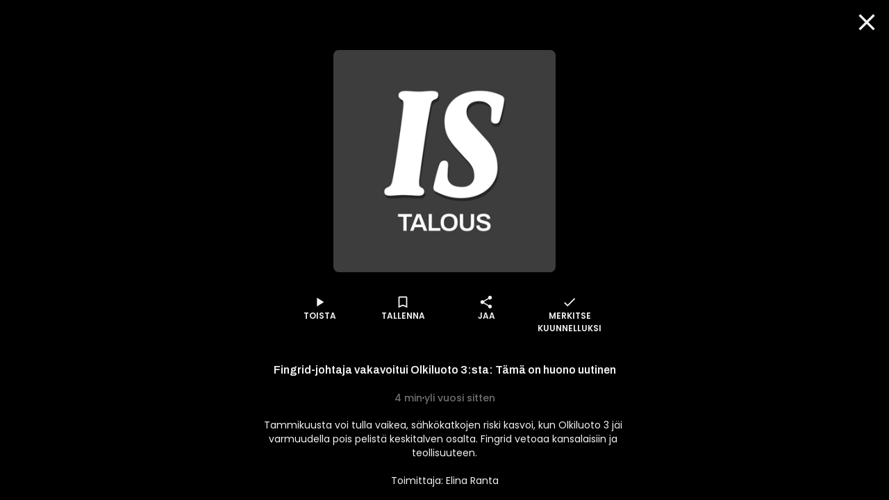

--- FILE ---
content_type: text/html; charset=utf-8
request_url: https://www.supla.fi/episode/f83e2832-8953-4eab-b921-59a580c8be0a
body_size: 16402
content:
<!DOCTYPE html><html lang="fi"><head><meta charSet="utf-8"/><meta name="viewport" content="width=device-width, initial-scale=1, minimum-scale=1"/><link rel="preload" href="/_next/static/media/eafabf029ad39a43-s.p.woff2" as="font" crossorigin="" type="font/woff2"/><link rel="stylesheet" href="/_next/static/css/610fe493af8d60b5.css" data-precedence="next"/><link rel="stylesheet" href="/_next/static/css/68a54570d4dca5ef.css" data-precedence="next"/><link rel="stylesheet" href="/_next/static/css/2cdf70f09cbd8913.css" data-precedence="next"/><link rel="stylesheet" href="/_next/static/css/dcc08784b005bcd8.css" data-precedence="next"/><link rel="stylesheet" href="/_next/static/css/f53c9929349757d9.css" data-precedence="next"/><link rel="stylesheet" href="/_next/static/css/f3d7c8ac4e24f7a3.css" data-precedence="next"/><link rel="stylesheet" href="/_next/static/css/ca5308c2e9589ba1.css" data-precedence="next"/><link rel="stylesheet" href="/_next/static/css/e3a5363705071a94.css" data-precedence="next"/><link rel="stylesheet" href="/_next/static/css/d512e651aef7991f.css" data-precedence="next"/><link rel="preload" as="script" fetchPriority="low" href="/_next/static/chunks/webpack-316b3c620f3762ef.js"/><script src="/_next/static/chunks/fd9d1056-d5520f9ff19532a9.js" async=""></script><script src="/_next/static/chunks/2628-128a2023681f1f27.js" async=""></script><script src="/_next/static/chunks/main-app-ab51f2e157ac6a3a.js" async=""></script><script src="/_next/static/chunks/app/episode/%5Bid%5D/loading-4cdc9eff3ad003ea.js" async=""></script><script src="/_next/static/chunks/795d4814-157d2e3d498a62d4.js" async=""></script><script src="/_next/static/chunks/7261-940fe7d5358cb51b.js" async=""></script><script src="/_next/static/chunks/2705-2a4c8316c3d68685.js" async=""></script><script src="/_next/static/chunks/4067-009f2a06eba511ef.js" async=""></script><script src="/_next/static/chunks/3785-6f96354380300b45.js" async=""></script><script src="/_next/static/chunks/2834-a55adc8bb130ce9a.js" async=""></script><script src="/_next/static/chunks/6759-1b01dbde533f0335.js" async=""></script><script src="/_next/static/chunks/app/layout-c9794340eb0ddaeb.js" async=""></script><script src="/_next/static/chunks/c16f53c3-8ab0761976cb06b1.js" async=""></script><script src="/_next/static/chunks/4105-f16e41e221e5dc0f.js" async=""></script><script src="/_next/static/chunks/9471-e93d0a7f1280fe21.js" async=""></script><script src="/_next/static/chunks/4453-15381c2a1583ba8d.js" async=""></script><script src="/_next/static/chunks/5760-7162f179d82e60d3.js" async=""></script><script src="/_next/static/chunks/app/episode/%5Bid%5D/page-1f829a5933e554c9.js" async=""></script><script src="/_next/static/chunks/app/error-cf36c914919670e7.js" async=""></script><script src="/_next/static/chunks/app/not-found-3766509ab9c7d748.js" async=""></script><script src="/_next/static/chunks/app/global-error-1081198fb507f970.js" async=""></script><link rel="preload" href="/_next/static/css/a4e35b6f110785b1.css" as="style"/><link rel="preload" href="/_next/static/css/897cbdbecb601410.css" as="style"/><link rel="preload" href="/_next/static/css/d99d622c97c78778.css" as="style"/><link rel="preload" href="/_next/static/css/c962573fd837078d.css" as="style"/><link rel="preload" href="/_next/static/css/fadae8cee806c5cd.css" as="style"/><link rel="preload" href="/_next/static/css/b2223547023a1751.css" as="style"/><link rel="preload" href="/_next/static/css/b61abef663046fd3.css" as="style"/><link rel="preload" href="/_next/static/css/5f44aa08ec383a4f.css" as="style"/><link rel="preload" href="/_next/static/css/49592b09fc245dcd.css" as="style"/><link rel="preload" href="/_next/static/css/1e68d044cd964d15.css" as="style"/><link rel="preload" href="/_next/static/css/39a9aa102e0072a6.css" as="style"/><link rel="preload" href="https://sanoma.cdn-v3.conductrics.com/ac-HxAwTabhao/v3/agent-api/js/f-AXhbfRaelo/dt-fQs6yHj4kn6cB3OMb0AimME1vT415h?apikey=api-rEBOUSkIQDfzLyWuZIpa" as="script"/><link rel="shortcut icon" href="/_next/static/media/favicon.e08d86fa.ico"/><link rel="mask-icon" href="/_next/static/media/safari-pinned-tab.20ec9b2c.svg" color="#EC008C"/><link rel="dns-prefetch" href="//static.nelonenmedia.fi"/><meta name="theme-color" content="#ffffff"/><title>Fingrid-johtaja vakavoitui Olkiluoto 3:sta: Tämä on huono uutinen | Supla</title><meta name="description" content="Tammikuusta voi tulla vaikea, sähkökatkojen riski kasvoi, kun Olkiluoto 3 jäi varmuudella pois pelistä keskitalven osalta. Fingrid vetoaa kansalaisiin ja teollisuuteen.

Toimittaja: Elina Ranta"/><link rel="manifest" href="/manifest.webmanifest" crossorigin="use-credentials"/><meta name="robots" content="index"/><meta name="googlebot" content="max-image-preview:large"/><meta name="fb:app_id" content="103456426368902"/><link rel="canonical" href="https://www.supla.fi/episode/f83e2832-8953-4eab-b921-59a580c8be0a"/><meta name="apple-itunes-app" content="app-id=1048533570"/><meta name="google-site-verification" content="KoP009fDON9A7bdHCsgI51U_-BKLayIiMUjx6QBsqQU"/><meta name="apple-mobile-web-app-capable" content="yes"/><meta name="apple-mobile-web-app-status-bar-style" content="black-translucent"/><meta property="og:title" content="Fingrid-johtaja vakavoitui Olkiluoto 3:sta: Tämä on huono uutinen"/><meta property="og:description" content="Tammikuusta voi tulla vaikea, sähkökatkojen riski kasvoi, kun Olkiluoto 3 jäi varmuudella pois pelistä keskitalven osalta. Fingrid vetoaa kansalaisiin ja teollisuuteen.

Toimittaja: Elina Ranta"/><meta property="og:url" content="https://www.supla.fi/episode/f83e2832-8953-4eab-b921-59a580c8be0a"/><meta property="og:image" content="https://data.richie.app/books-images/m/Nelonen/uploads/648a2c247f_Audioartikkelit_2880x2880_IS_talous.jpg?size=1080"/><meta property="og:image:type" content="image/jpeg"/><meta property="og:image:width" content="1920"/><meta property="og:image:height" content="1080"/><meta property="og:type" content="website"/><meta name="twitter:card" content="summary_large_image"/><meta name="twitter:title" content="Fingrid-johtaja vakavoitui Olkiluoto 3:sta: Tämä on huono uutinen"/><meta name="twitter:description" content="Tammikuusta voi tulla vaikea, sähkökatkojen riski kasvoi, kun Olkiluoto 3 jäi varmuudella pois pelistä keskitalven osalta. Fingrid vetoaa kansalaisiin ja teollisuuteen.

Toimittaja: Elina Ranta"/><meta name="twitter:image" content="https://data.richie.app/books-images/m/Nelonen/uploads/648a2c247f_Audioartikkelit_2880x2880_IS_talous.jpg?size=1080"/><meta name="twitter:image:type" content="image/jpeg"/><meta name="twitter:image:width" content="1920"/><meta name="twitter:image:height" content="1080"/><meta property="al:ios:app_store_id" content="1048533570"/><meta property="al:ios:app_name" content="Supla"/><meta property="al:ios:url" content="supla://episode/f83e2832-8953-4eab-b921-59a580c8be0a/"/><meta property="al:android:package" content="com.sanomaentertainment.supla"/><meta property="al:android:app_name" content="Supla"/><meta property="al:android:url" content="supla://episode/f83e2832-8953-4eab-b921-59a580c8be0a/"/><link rel="icon" href="/supla/icons/240312/16.png" sizes="16x16" type="image/png"/><link rel="icon" href="/supla/icons/240312/32.png" sizes="32x32" type="image/png"/><link rel="icon" href="/supla/icons/240312/48.png" sizes="48x48" type="image/png"/><link rel="icon" href="/supla/icons/240312/72.png" sizes="72x72" type="image/png"/><link rel="icon" href="/supla/icons/240312/96.png" sizes="96x96" type="image/png"/><link rel="icon" href="/supla/icons/240312/128.png" sizes="128x128" type="image/png"/><link rel="icon" href="/supla/icons/240312/256.png" sizes="256x256" type="image/png"/><link rel="apple-touch-icon" href="/supla/icons/240312/apple-touch.png" type="image/png"/><meta name="next-size-adjust"/><script src="/_next/static/chunks/polyfills-42372ed130431b0a.js" noModule=""></script></head><body class="vars_vars__hopNW __variable_1d7844 __variable_6bee3b __variable_9b68a8" data-theme="supla" data-sacu-widget="loading"><svg class="SvgLogo_svgLogo__g6W7J" focusable="false" id="page-loading-overlay" viewBox="0 0 917 401"><g fill="#EC008C" fill-rule="nonzero"><path d="M195.898 307.066c2.16-17.35 9.755-29.752 19.44-36.163 12.124 7.316 29.474 14.911 50.447 14.911 8.779 0 10.939-3.066 10.939-6.968 0-5.783-6.69-7.594-28.847-12.75-21.878-5.157-47.38-13.379-47.38-46.475 0-32.191 30.1-48.635 65.915-48.635 33.445 0 52.258 7.316 62.57 13.378-2.09 17.628-8.5 30.38-17.907 37.068-9.755-5.156-26.756-10.312-42.503-10.312-10.94 0-16.375 1.254-16.375 6.689 0 5.435 6.341 6.69 27.941 10.94 25.85 5.156 51.352 13.656 51.352 46.753 0 30.658-23.411 50.098-68.075 50.098-32.818 0-56.856-10.312-67.517-18.534M497.601 176.978v130.297c-8.5 5.853-37.068 17.977-74.136 17.977-53.791 0-73.231-23.412-73.231-59.575v-88.699a175.612 175.612 0 0 1 54.696 0v78.666c0 16.095 5.435 22.784 20.973 22.784 7.316 0 13.1-1.184 17.002-3.623v-97.827a179.95 179.95 0 0 1 54.696 0M678.066 247.213c0 48.008-36.163 78.387-81.453 78.387-6.41.07-12.82-.488-19.161-1.533v51.352a175.612 175.612 0 0 1-54.697 0V193.422c17.001-12.472 41.04-22.506 73.51-22.506 46.544 0 81.8 23.69 81.8 76.297m-54.696 1.463c0-19.719-12.75-30.1-31.912-30.1a43.496 43.496 0 0 0-14.005 2.09v55.881c5.156 1.812 9.406 1.812 14.91 1.812 18.256.418 31.007-10.243 31.007-29.683M697.785 319.817v-198.72c8.918-1.463 17.976-2.23 27.034-2.16 9.476 0 18.883.697 28.29 2.16v198.72c-8.92 1.463-17.977 2.23-27.035 2.09-9.477.07-18.953-.697-28.29-2.09M917.477 237.458v72.952a208.051 208.051 0 0 1-78.108 14.563c-40.134 0-67.169-14.005-67.169-47.73 0-31.006 26.408-46.195 64.73-45.568 10.034.279 18.535 1.184 26.408 3.066v-3.972c0-8.222-6.062-15.817-25.502-15.817-17.001 0-31.564 6.69-38.88 12.124-10.94-6.41-19.719-17.907-22.157-34.35 7.595-6.69 31.006-21.88 65.915-21.88 45.569.07 74.763 19.51 74.763 66.612M847.87 289.09c4.877 0 10.033-.906 15.468-2.09v-22.506c-5.992-1.254-12.124-1.881-18.255-1.812-11.846 0-18.535 4.25-18.535 12.473.07 8.5 7.386 13.935 21.322 13.935"></path><path d="M176.249 401.2H68.946c-16.932-.14-33.236-6.41-45.778-17.768-28.22-25.502-30.45-68.98-4.947-97.2 0-.07.07-.07.07-.14l237.39-263.52c25.572-28.288 69.33-30.518 97.618-4.877 14.215 12.821 22.436 31.007 22.715 50.168v7.386h-24.039v-7.246a43.981 43.981 0 0 0-14.771-32.4c-18.465-16.653-46.963-15.33-63.685 3.135L36.197 302.188a45.109 45.109 0 0 0-11.636 32.4 44.418 44.418 0 0 0 14.702 31.007 44.719 44.719 0 0 0 29.752 11.566H176.18V401.2h.07Z"></path></g></svg><div id="page-bg-overlay"></div><!--$!--><template data-dgst="BAILOUT_TO_CLIENT_SIDE_RENDERING"></template><!--/$--><div id="sacu-widget" style="display:none"></div><!--$--><!--/$--><div class="Toastify"></div><script src="/_next/static/chunks/webpack-316b3c620f3762ef.js" async=""></script><script>(self.__next_f=self.__next_f||[]).push([0]);self.__next_f.push([2,null])</script><script>self.__next_f.push([1,"1:HL[\"/_next/static/media/0484562807a97172-s.p.woff2\",\"font\",{\"crossOrigin\":\"\",\"type\":\"font/woff2\"}]\n2:HL[\"/_next/static/media/1a4aa50920b5315c-s.p.woff2\",\"font\",{\"crossOrigin\":\"\",\"type\":\"font/woff2\"}]\n3:HL[\"/_next/static/media/59322316b3fd6063-s.p.woff2\",\"font\",{\"crossOrigin\":\"\",\"type\":\"font/woff2\"}]\n4:HL[\"/_next/static/media/8888a3826f4a3af4-s.p.woff2\",\"font\",{\"crossOrigin\":\"\",\"type\":\"font/woff2\"}]\n5:HL[\"/_next/static/media/b957ea75a84b6ea7-s.p.woff2\",\"font\",{\"crossOrigin\":\"\",\"type\":\"font/woff2\"}]\n6:HL[\"/_next/static/media/eafabf029ad39a43-s.p.woff2\",\"font\",{\"crossOrigin\":\"\",\"type\":\"font/woff2\"}]\n7:HL[\"/_next/static/css/610fe493af8d60b5.css\",\"style\"]\n8:HL[\"/_next/static/css/68a54570d4dca5ef.css\",\"style\"]\n9:HL[\"/_next/static/css/2cdf70f09cbd8913.css\",\"style\"]\na:HL[\"/_next/static/css/dcc08784b005bcd8.css\",\"style\"]\nb:HL[\"/_next/static/css/f53c9929349757d9.css\",\"style\"]\nc:HL[\"/_next/static/css/f3d7c8ac4e24f7a3.css\",\"style\"]\nd:HL[\"/_next/static/css/ca5308c2e9589ba1.css\",\"style\"]\ne:HL[\"/_next/static/css/e3a5363705071a94.css\",\"style\"]\nf:HL[\"/_next/static/css/d512e651aef7991f.css\",\"style\"]\n10:HL[\"/_next/static/css/a4e35b6f110785b1.css\",\"style\"]\n11:HL[\"/_next/static/css/897cbdbecb601410.css\",\"style\"]\n12:HL[\"/_next/static/css/d99d622c97c78778.css\",\"style\"]\n13:HL[\"/_next/static/css/c962573fd837078d.css\",\"style\"]\n14:HL[\"/_next/static/css/fadae8cee806c5cd.css\",\"style\"]\n15:HL[\"/_next/static/css/b2223547023a1751.css\",\"style\"]\n16:HL[\"/_next/static/css/b61abef663046fd3.css\",\"style\"]\n17:HL[\"/_next/static/css/5f44aa08ec383a4f.css\",\"style\"]\n18:HL[\"/_next/static/css/49592b09fc245dcd.css\",\"style\"]\n19:HL[\"/_next/static/css/1e68d044cd964d15.css\",\"style\"]\n1a:HL[\"/_next/static/css/39a9aa102e0072a6.css\",\"style\"]\n"])</script><script>self.__next_f.push([1,"1b:I[12846,[],\"\"]\n1e:I[4707,[],\"\"]\n20:I[36423,[],\"\"]\n21:I[65417,[\"6711\",\"static/chunks/app/episode/%5Bid%5D/loading-4cdc9eff3ad003ea.js\"],\"default\"]\n22:I[60432,[\"6051\",\"static/chunks/795d4814-157d2e3d498a62d4.js\",\"7261\",\"static/chunks/7261-940fe7d5358cb51b.js\",\"2705\",\"static/chunks/2705-2a4c8316c3d68685.js\",\"4067\",\"static/chunks/4067-009f2a06eba511ef.js\",\"3785\",\"static/chunks/3785-6f96354380300b45.js\",\"2834\",\"static/chunks/2834-a55adc8bb130ce9a.js\",\"6759\",\"static/chunks/6759-1b01dbde533f0335.js\",\"3185\",\"static/chunks/app/layout-c9794340eb0ddaeb.js\"],\"default\"]\n23:I[3596,[\"6051\",\"static/chunks/795d4814-157d2e3d498a62d4.js\",\"7261\",\"static/chunks/7261-940fe7d5358cb51b.js\",\"2705\",\"static/chunks/2705-2a4c8316c3d68685.js\",\"4067\",\"static/chunks/4067-009f2a06eba511ef.js\",\"3785\",\"static/chunks/3785-6f96354380300b45.js\",\"2834\",\"static/chunks/2834-a55adc8bb130ce9a.js\",\"6759\",\"static/chunks/6759-1b01dbde533f0335.js\",\"3185\",\"static/chunks/app/layout-c9794340eb0ddaeb.js\"],\"GoogleTagManager\"]\n25:I[64614,[\"6051\",\"static/chunks/795d4814-157d2e3d498a62d4.js\",\"7261\",\"static/chunks/7261-940fe7d5358cb51b.js\",\"2705\",\"static/chunks/2705-2a4c8316c3d68685.js\",\"4067\",\"static/chunks/4067-009f2a06eba511ef.js\",\"3785\",\"static/chunks/3785-6f96354380300b45.js\",\"2834\",\"static/chunks/2834-a55adc8bb130ce9a.js\",\"6759\",\"static/chunks/6759-1b01dbde533f0335.js\",\"3185\",\"static/chunks/app/layout-c9794340eb0ddaeb.js\"],\"default\"]\n26:I[58356,[\"6051\",\"static/chunks/795d4814-157d2e3d498a62d4.js\",\"5501\",\"static/chunks/c16f53c3-8ab0761976cb06b1.js\",\"7261\",\"static/chunks/7261-940fe7d5358cb51b.js\",\"2705\",\"static/chunks/2705-2a4c8316c3d68685.js\",\"4067\",\"static/chunks/4067-009f2a06eba511ef.js\",\"3785\",\"static/chunks/3785-6f96354380300b45.js\",\"4105\",\"static/chunks/4105-f16e41e221e5dc0f.js\",\"2834\",\"static/chunks/2834-a55adc8bb130ce9a.js\",\"6759\",\"static/chunks/6759-1b01dbde533f0335.js\",\"9471\",\"static/chunks/9471-e93d0a7f1280fe21.js\",\"4453\",\"static/chunks/4453-15381c2a1583ba8d.js\",\"5760\",\"static/chunks/5760-7162f179d82e60d3.js\",\"5919\",\"static/chunks/app/episode/%5Bid%5"])</script><script>self.__next_f.push([1,"D/page-1f829a5933e554c9.js\"],\"default\"]\n27:I[19511,[\"6051\",\"static/chunks/795d4814-157d2e3d498a62d4.js\",\"7261\",\"static/chunks/7261-940fe7d5358cb51b.js\",\"2705\",\"static/chunks/2705-2a4c8316c3d68685.js\",\"4067\",\"static/chunks/4067-009f2a06eba511ef.js\",\"3785\",\"static/chunks/3785-6f96354380300b45.js\",\"2834\",\"static/chunks/2834-a55adc8bb130ce9a.js\",\"6759\",\"static/chunks/6759-1b01dbde533f0335.js\",\"3185\",\"static/chunks/app/layout-c9794340eb0ddaeb.js\"],\"default\"]\n28:I[72114,[\"6051\",\"static/chunks/795d4814-157d2e3d498a62d4.js\",\"7261\",\"static/chunks/7261-940fe7d5358cb51b.js\",\"2705\",\"static/chunks/2705-2a4c8316c3d68685.js\",\"4067\",\"static/chunks/4067-009f2a06eba511ef.js\",\"3785\",\"static/chunks/3785-6f96354380300b45.js\",\"2834\",\"static/chunks/2834-a55adc8bb130ce9a.js\",\"6759\",\"static/chunks/6759-1b01dbde533f0335.js\",\"3185\",\"static/chunks/app/layout-c9794340eb0ddaeb.js\"],\"AnalyticsProvider\"]\n29:I[72114,[\"6051\",\"static/chunks/795d4814-157d2e3d498a62d4.js\",\"7261\",\"static/chunks/7261-940fe7d5358cb51b.js\",\"2705\",\"static/chunks/2705-2a4c8316c3d68685.js\",\"4067\",\"static/chunks/4067-009f2a06eba511ef.js\",\"3785\",\"static/chunks/3785-6f96354380300b45.js\",\"2834\",\"static/chunks/2834-a55adc8bb130ce9a.js\",\"6759\",\"static/chunks/6759-1b01dbde533f0335.js\",\"3185\",\"static/chunks/app/layout-c9794340eb0ddaeb.js\"],\"DealerProvider\"]\n2a:I[72114,[\"6051\",\"static/chunks/795d4814-157d2e3d498a62d4.js\",\"7261\",\"static/chunks/7261-940fe7d5358cb51b.js\",\"2705\",\"static/chunks/2705-2a4c8316c3d68685.js\",\"4067\",\"static/chunks/4067-009f2a06eba511ef.js\",\"3785\",\"static/chunks/3785-6f96354380300b45.js\",\"2834\",\"static/chunks/2834-a55adc8bb130ce9a.js\",\"6759\",\"static/chunks/6759-1b01dbde533f0335.js\",\"3185\",\"static/chunks/app/layout-c9794340eb0ddaeb.js\"],\"AudioPlayerProvider\"]\n2b:I[72114,[\"6051\",\"static/chunks/795d4814-157d2e3d498a62d4.js\",\"7261\",\"static/chunks/7261-940fe7d5358cb51b.js\",\"2705\",\"static/chunks/2705-2a4c8316c3d68685.js\",\"4067\",\"static/chunks/4067-009f2a06eba511ef.js\",\"3785\",\"static/chunks/3785-6f96354380300b45.js\",\"2834\",\"static/chunks/2834-a55adc8bb130ce9a.js\",\"67"])</script><script>self.__next_f.push([1,"59\",\"static/chunks/6759-1b01dbde533f0335.js\",\"3185\",\"static/chunks/app/layout-c9794340eb0ddaeb.js\"],\"ActionHandler\"]\n2d:I[4471,[\"6051\",\"static/chunks/795d4814-157d2e3d498a62d4.js\",\"7261\",\"static/chunks/7261-940fe7d5358cb51b.js\",\"2705\",\"static/chunks/2705-2a4c8316c3d68685.js\",\"4067\",\"static/chunks/4067-009f2a06eba511ef.js\",\"2834\",\"static/chunks/2834-a55adc8bb130ce9a.js\",\"6759\",\"static/chunks/6759-1b01dbde533f0335.js\",\"7601\",\"static/chunks/app/error-cf36c914919670e7.js\"],\"default\"]\n2e:I[71664,[\"6051\",\"static/chunks/795d4814-157d2e3d498a62d4.js\",\"7261\",\"static/chunks/7261-940fe7d5358cb51b.js\",\"2705\",\"static/chunks/2705-2a4c8316c3d68685.js\",\"4067\",\"static/chunks/4067-009f2a06eba511ef.js\",\"2834\",\"static/chunks/2834-a55adc8bb130ce9a.js\",\"6759\",\"static/chunks/6759-1b01dbde533f0335.js\",\"9160\",\"static/chunks/app/not-found-3766509ab9c7d748.js\"],\"default\"]\n30:I[52242,[\"6051\",\"static/chunks/795d4814-157d2e3d498a62d4.js\",\"7261\",\"static/chunks/7261-940fe7d5358cb51b.js\",\"2705\",\"static/chunks/2705-2a4c8316c3d68685.js\",\"4067\",\"static/chunks/4067-009f2a06eba511ef.js\",\"3785\",\"static/chunks/3785-6f96354380300b45.js\",\"2834\",\"static/chunks/2834-a55adc8bb130ce9a.js\",\"6759\",\"static/chunks/6759-1b01dbde533f0335.js\",\"3185\",\"static/chunks/app/layout-c9794340eb0ddaeb.js\"],\"default\"]\n32:I[21667,[\"6051\",\"static/chunks/795d4814-157d2e3d498a62d4.js\",\"7261\",\"static/chunks/7261-940fe7d5358cb51b.js\",\"2705\",\"static/chunks/2705-2a4c8316c3d68685.js\",\"4067\",\"static/chunks/4067-009f2a06eba511ef.js\",\"2834\",\"static/chunks/2834-a55adc8bb130ce9a.js\",\"6759\",\"static/chunks/6759-1b01dbde533f0335.js\",\"6470\",\"static/chunks/app/global-error-1081198fb507f970.js\"],\"default\"]\n1f:[\"id\",\"f83e2832-8953-4eab-b921-59a580c8be0a\",\"d\"]\n24:T71f,M195.898 307.066c2.16-17.35 9.755-29.752 19.44-36.163 12.124 7.316 29.474 14.911 50.447 14.911 8.779 0 10.939-3.066 10.939-6.968 0-5.783-6.69-7.594-28.847-12.75-21.878-5.157-47.38-13.379-47.38-46.475 0-32.191 30.1-48.635 65.915-48.635 33.445 0 52.258 7.316 62.57 13.378-2.09 17.628-8.5 30.38-17.907 37.068-9.755-5.156-26.756-10.312-42."])</script><script>self.__next_f.push([1,"503-10.312-10.94 0-16.375 1.254-16.375 6.689 0 5.435 6.341 6.69 27.941 10.94 25.85 5.156 51.352 13.656 51.352 46.753 0 30.658-23.411 50.098-68.075 50.098-32.818 0-56.856-10.312-67.517-18.534M497.601 176.978v130.297c-8.5 5.853-37.068 17.977-74.136 17.977-53.791 0-73.231-23.412-73.231-59.575v-88.699a175.612 175.612 0 0 1 54.696 0v78.666c0 16.095 5.435 22.784 20.973 22.784 7.316 0 13.1-1.184 17.002-3.623v-97.827a179.95 179.95 0 0 1 54.696 0M678.066 247.213c0 48.008-36.163 78.387-81.453 78.387-6.41.07-12.82-.488-19.161-1.533v51.352a175.612 175.612 0 0 1-54.697 0V193.422c17.001-12.472 41.04-22.506 73.51-22.506 46.544 0 81.8 23.69 81.8 76.297m-54.696 1.463c0-19.719-12.75-30.1-31.912-30.1a43.496 43.496 0 0 0-14.005 2.09v55.881c5.156 1.812 9.406 1.812 14.91 1.812 18.256.418 31.007-10.243 31.007-29.683M697.785 319.817v-198.72c8.918-1.463 17.976-2.23 27.034-2.16 9.476 0 18.883.697 28.29 2.16v198.72c-8.92 1.463-17.977 2.23-27.035 2.09-9.477.07-18.953-.697-28.29-2.09M917.477 237.458v72.952a208.051 208.051 0 0 1-78.108 14.563c-40.134 0-67.169-14.005-67.169-47.73 0-31.006 26.408-46.195 64.73-45.568 10.034.279 18.535 1.184 26.408 3.066v-3.972c0-8.222-6.062-15.817-25.502-15.817-17.001 0-31.564 6.69-38.88 12.124-10.94-6.41-19.719-17.907-22.157-34.35 7.595-6.69 31.006-21.88 65.915-21.88 45.569.07 74.763 19.51 74.763 66.612M847.87 289.09c4.877 0 10.033-.906 15.468-2.09v-22.506c-5.992-1.254-12.124-1.881-18.255-1.812-11.846 0-18.535 4.25-18.535 12.473.07 8.5 7.386 13.935 21.322 13.93533:[]\n"])</script><script>self.__next_f.push([1,"0:[\"$\",\"$L1b\",null,{\"buildId\":\"v213\",\"assetPrefix\":\"\",\"urlParts\":[\"\",\"episode\",\"f83e2832-8953-4eab-b921-59a580c8be0a\"],\"initialTree\":[\"\",{\"children\":[\"episode\",{\"children\":[[\"id\",\"f83e2832-8953-4eab-b921-59a580c8be0a\",\"d\"],{\"children\":[\"__PAGE__\",{}]}]}]},\"$undefined\",\"$undefined\",true],\"initialSeedData\":[\"\",{\"children\":[\"episode\",{\"children\":[[\"id\",\"f83e2832-8953-4eab-b921-59a580c8be0a\",\"d\"],{\"children\":[\"__PAGE__\",{},[[\"$L1c\",\"$L1d\",[[\"$\",\"link\",\"0\",{\"rel\":\"stylesheet\",\"href\":\"/_next/static/css/897cbdbecb601410.css\",\"precedence\":\"next\",\"crossOrigin\":\"$undefined\"}],[\"$\",\"link\",\"1\",{\"rel\":\"stylesheet\",\"href\":\"/_next/static/css/d99d622c97c78778.css\",\"precedence\":\"next\",\"crossOrigin\":\"$undefined\"}],[\"$\",\"link\",\"2\",{\"rel\":\"stylesheet\",\"href\":\"/_next/static/css/c962573fd837078d.css\",\"precedence\":\"next\",\"crossOrigin\":\"$undefined\"}],[\"$\",\"link\",\"3\",{\"rel\":\"stylesheet\",\"href\":\"/_next/static/css/fadae8cee806c5cd.css\",\"precedence\":\"next\",\"crossOrigin\":\"$undefined\"}],[\"$\",\"link\",\"4\",{\"rel\":\"stylesheet\",\"href\":\"/_next/static/css/b2223547023a1751.css\",\"precedence\":\"next\",\"crossOrigin\":\"$undefined\"}],[\"$\",\"link\",\"5\",{\"rel\":\"stylesheet\",\"href\":\"/_next/static/css/b61abef663046fd3.css\",\"precedence\":\"next\",\"crossOrigin\":\"$undefined\"}],[\"$\",\"link\",\"6\",{\"rel\":\"stylesheet\",\"href\":\"/_next/static/css/5f44aa08ec383a4f.css\",\"precedence\":\"next\",\"crossOrigin\":\"$undefined\"}],[\"$\",\"link\",\"7\",{\"rel\":\"stylesheet\",\"href\":\"/_next/static/css/49592b09fc245dcd.css\",\"precedence\":\"next\",\"crossOrigin\":\"$undefined\"}],[\"$\",\"link\",\"8\",{\"rel\":\"stylesheet\",\"href\":\"/_next/static/css/1e68d044cd964d15.css\",\"precedence\":\"next\",\"crossOrigin\":\"$undefined\"}],[\"$\",\"link\",\"9\",{\"rel\":\"stylesheet\",\"href\":\"/_next/static/css/39a9aa102e0072a6.css\",\"precedence\":\"next\",\"crossOrigin\":\"$undefined\"}]]],null],null]},[[[[\"$\",\"link\",\"0\",{\"rel\":\"stylesheet\",\"href\":\"/_next/static/css/a4e35b6f110785b1.css\",\"precedence\":\"next\",\"crossOrigin\":\"$undefined\"}]],[\"$\",\"div\",null,{\"className\":\"MainOverlay_overlay__E8VcC\",\"id\":\"main-overlay\",\"data-full-width\":\"true\",\"children\":[[\"$\",\"$L1e\",null,{\"parallelRouterKey\":\"children\",\"segmentPath\":[\"children\",\"episode\",\"children\",\"$1f\",\"children\"],\"error\":\"$undefined\",\"errorStyles\":\"$undefined\",\"errorScripts\":\"$undefined\",\"template\":[\"$\",\"$L20\",null,{}],\"templateStyles\":\"$undefined\",\"templateScripts\":\"$undefined\",\"notFound\":\"$undefined\",\"notFoundStyles\":\"$undefined\"}],[\"$\",\"$L21\",null,{\"target\":\"main,footer,#navigation-drawer,#audio-player\"}]]}]],null],[[\"$\",\"div\",null,{\"className\":\"MainOverlay_overlay__E8VcC\",\"id\":\"main-overlay\",\"data-full-width\":\"true\",\"children\":[[\"$\",\"div\",null,{\"aria-label\":\"Ladataan\",\"data-loading\":\"true\",\"className\":\"Dots_root__LVfHZ\",\"style\":{\"minHeight\":\"40%\"},\"children\":[\"$\",\"svg\",null,{\"className\":\"Dots_dots__ua_Va\",\"viewBox\":\"0 0 50 20\",\"children\":[[\"$\",\"circle\",null,{\"cx\":\"10\",\"cy\":\"10\",\"r\":\"7.5\"}],[\"$\",\"circle\",null,{\"cx\":\"25\",\"cy\":\"10\",\"r\":\"7.5\"}],[\"$\",\"circle\",null,{\"cx\":\"40\",\"cy\":\"10\",\"r\":\"7.5\"}]]}]}],false]}],[],[]]]},[null,[\"$\",\"$L1e\",null,{\"parallelRouterKey\":\"children\",\"segmentPath\":[\"children\",\"episode\",\"children\"],\"error\":\"$undefined\",\"errorStyles\":\"$undefined\",\"errorScripts\":\"$undefined\",\"template\":[\"$\",\"$L20\",null,{}],\"templateStyles\":\"$undefined\",\"templateScripts\":\"$undefined\",\"notFound\":\"$undefined\",\"notFoundStyles\":\"$undefined\"}]],null]},[[[[\"$\",\"link\",\"0\",{\"rel\":\"stylesheet\",\"href\":\"/_next/static/css/610fe493af8d60b5.css\",\"precedence\":\"next\",\"crossOrigin\":\"$undefined\"}],[\"$\",\"link\",\"1\",{\"rel\":\"stylesheet\",\"href\":\"/_next/static/css/68a54570d4dca5ef.css\",\"precedence\":\"next\",\"crossOrigin\":\"$undefined\"}],[\"$\",\"link\",\"2\",{\"rel\":\"stylesheet\",\"href\":\"/_next/static/css/2cdf70f09cbd8913.css\",\"precedence\":\"next\",\"crossOrigin\":\"$undefined\"}],[\"$\",\"link\",\"3\",{\"rel\":\"stylesheet\",\"href\":\"/_next/static/css/dcc08784b005bcd8.css\",\"precedence\":\"next\",\"crossOrigin\":\"$undefined\"}],[\"$\",\"link\",\"4\",{\"rel\":\"stylesheet\",\"href\":\"/_next/static/css/f53c9929349757d9.css\",\"precedence\":\"next\",\"crossOrigin\":\"$undefined\"}],[\"$\",\"link\",\"5\",{\"rel\":\"stylesheet\",\"href\":\"/_next/static/css/f3d7c8ac4e24f7a3.css\",\"precedence\":\"next\",\"crossOrigin\":\"$undefined\"}],[\"$\",\"link\",\"6\",{\"rel\":\"stylesheet\",\"href\":\"/_next/static/css/ca5308c2e9589ba1.css\",\"precedence\":\"next\",\"crossOrigin\":\"$undefined\"}],[\"$\",\"link\",\"7\",{\"rel\":\"stylesheet\",\"href\":\"/_next/static/css/e3a5363705071a94.css\",\"precedence\":\"next\",\"crossOrigin\":\"$undefined\"}],[\"$\",\"link\",\"8\",{\"rel\":\"stylesheet\",\"href\":\"/_next/static/css/d512e651aef7991f.css\",\"precedence\":\"next\",\"crossOrigin\":\"$undefined\"}]],[\"$\",\"html\",null,{\"lang\":\"fi\",\"children\":[[\"$\",\"head\",null,{\"children\":[[\"$\",\"link\",null,{\"rel\":\"shortcut icon\",\"href\":\"/_next/static/media/favicon.e08d86fa.ico\"}],[\"$\",\"link\",null,{\"rel\":\"mask-icon\",\"href\":\"/_next/static/media/safari-pinned-tab.20ec9b2c.svg\",\"color\":\"#EC008C\"}],[\"$\",\"link\",null,{\"rel\":\"dns-prefetch\",\"href\":\"//static.nelonenmedia.fi\"}],[\"$\",\"$L22\",null,{\"children\":[\"$\",\"$L23\",null,{\"gtmId\":\"GTM-PMBTQM\"}]}]]}],[\"$\",\"body\",null,{\"className\":\"vars_vars__hopNW __variable_1d7844 __variable_6bee3b __variable_9b68a8\",\"data-theme\":\"supla\",\"data-sacu-widget\":\"loading\",\"children\":[[\"$\",\"svg\",null,{\"className\":\"SvgLogo_svgLogo__g6W7J\",\"focusable\":false,\"id\":\"page-loading-overlay\",\"viewBox\":\"0 0 917 401\",\"children\":[\"$\",\"g\",null,{\"fill\":\"#EC008C\",\"fillRule\":\"nonzero\",\"children\":[[\"$\",\"path\",null,{\"d\":\"$24\"}],[\"$\",\"path\",null,{\"d\":\"M176.249 401.2H68.946c-16.932-.14-33.236-6.41-45.778-17.768-28.22-25.502-30.45-68.98-4.947-97.2 0-.07.07-.07.07-.14l237.39-263.52c25.572-28.288 69.33-30.518 97.618-4.877 14.215 12.821 22.436 31.007 22.715 50.168v7.386h-24.039v-7.246a43.981 43.981 0 0 0-14.771-32.4c-18.465-16.653-46.963-15.33-63.685 3.135L36.197 302.188a45.109 45.109 0 0 0-11.636 32.4 44.418 44.418 0 0 0 14.702 31.007 44.719 44.719 0 0 0 29.752 11.566H176.18V401.2h.07Z\"}]]}]}],[\"$\",\"$L25\",null,{\"theme\":\"supla\",\"children\":[\"$\",\"$L26\",null,{\"children\":[\"$\",\"$L27\",null,{\"children\":[\"$\",\"$L28\",null,{\"app\":\"supla\",\"children\":[\"$\",\"$L29\",null,{\"app\":\"supla\",\"children\":[\"$\",\"$L2a\",null,{\"children\":[[\"$\",\"$L2b\",null,{}],[\"$\",\"div\",null,{\"data-next-auto-scroll-target\":true}],\"$L2c\",[\"$\",\"$L1e\",null,{\"parallelRouterKey\":\"children\",\"segmentPath\":[\"children\"],\"error\":\"$2d\",\"errorStyles\":[],\"errorScripts\":[],\"template\":[\"$\",\"$L20\",null,{}],\"templateStyles\":\"$undefined\",\"templateScripts\":\"$undefined\",\"notFound\":[\"$\",\"main\",null,{\"data-auto-height\":true,\"aria-label\":\"Sisältö\",\"className\":\"MainContainer_main__v76f1\",\"id\":\"main-container\",\"data-full-width\":\"$undefined\",\"children\":[[\"$\",\"title\",null,{\"children\":\"Sivua ei löytynyt\"}],[\"$\",\"$L2e\",null,{\"errorMessage\":\"Hups! Sivua ei löytynyt.\",\"linkFrontpage\":true}]]}],\"notFoundStyles\":[]}],\"$L2f\",[\"$\",\"$L30\",null,{}]]}]}]}]}]}]}]]}]]}]],null],null],\"couldBeIntercepted\":false,\"initialHead\":[null,\"$L31\"],\"globalErrorComponent\":\"$32\",\"missingSlots\":\"$W33\"}]\n"])</script><script>self.__next_f.push([1,"34:I[75551,[\"6051\",\"static/chunks/795d4814-157d2e3d498a62d4.js\",\"7261\",\"static/chunks/7261-940fe7d5358cb51b.js\",\"2705\",\"static/chunks/2705-2a4c8316c3d68685.js\",\"4067\",\"static/chunks/4067-009f2a06eba511ef.js\",\"3785\",\"static/chunks/3785-6f96354380300b45.js\",\"2834\",\"static/chunks/2834-a55adc8bb130ce9a.js\",\"6759\",\"static/chunks/6759-1b01dbde533f0335.js\",\"3185\",\"static/chunks/app/layout-c9794340eb0ddaeb.js\"],\"default\"]\n36:I[34690,[\"6051\",\"static/chunks/795d4814-157d2e3d498a62d4.js\",\"7261\",\"static/chunks/7261-940fe7d5358cb51b.js\",\"2705\",\"static/chunks/2705-2a4c8316c3d68685.js\",\"4067\",\"static/chunks/4067-009f2a06eba511ef.js\",\"3785\",\"static/chunks/3785-6f96354380300b45.js\",\"2834\",\"static/chunks/2834-a55adc8bb130ce9a.js\",\"6759\",\"static/chunks/6759-1b01dbde533f0335.js\",\"3185\",\"static/chunks/app/layout-c9794340eb0ddaeb.js\"],\"default\"]\n2c:[\"$\",\"$L34\",null,{\"children\":\"$L35\"}]\n2f:[\"$\",\"$L36\",null,{\"links\":[{\"id\":207,\"label\":\"Käyttöehdot\",\"url\":\"https://oma.sanoma.fi/asiakastuki/yleiset/kayttoehdot\",\"function\":\"$undefined\"},{\"id\":212,\"label\":\"Tilausehdot\",\"url\":\"https://asiakastuki.supla.fi/article/109-suplan-tilausehdot\",\"function\":\"$undefined\"},{\"id\":206,\"label\":\"Tietosuojalauseke\",\"url\":\"https://www.sanoma.com/fi/tietosuojalauseke\",\"function\":\"$undefined\"},{\"id\":213,\"label\":\"Saavutettavuusseloste\",\"url\":\"https://www.supla.fi/saavutettavuusseloste\",\"function\":\"$undefined\"},{\"id\":1108,\"label\":\"Oma podcast Suplaan?\",\"url\":\"https://asiakastuki.supla.fi/article/111-oma-podcast-suplaan\",\"function\":\"$undefined\"},{\"id\":1109,\"label\":\"Tietoa meistä\",\"url\":\"https://asiakastuki.supla.fi/article/183-tietoa-sanoma-mediasta\",\"function\":\"$undefined\"},{\"id\":208,\"label\":\"Hinnasto\",\"url\":\"https://asiakastuki.supla.fi/article/116-suplan-hinnasto\",\"function\":\"$undefined\"},{\"id\":209,\"label\":\"Asiakastuki\",\"url\":\"https://asiakastuki.supla.fi/\",\"function\":\"$undefined\"},{\"id\":210,\"label\":\"Mainostajalle\",\"url\":\"https://media.sanoma.fi/\",\"function\":\"$undefined\"},{\"id\":211,\"label\":\"Ruutu\",\"url\":\"https://www.ruutu.fi\",\"function\":\"$undefined\"},{\"id\":2"])</script><script>self.__next_f.push([1,"101,\"label\":\"Evästekäytännöt\",\"url\":\"https://sanoma.fi/tietoa-meista/tietosuoja/evastekaytannot/\",\"function\":\"$undefined\"},{\"id\":2102,\"label\":\"Evästeasetukset\",\"url\":\"$undefined\",\"function\":\"cmp_privacy_manager\"}],\"logo\":\"supla4\",\"logoAriaLabel\":\"Supla, siirry etusivulle\"}]\n"])</script><script>self.__next_f.push([1,"37:I[87050,[\"6051\",\"static/chunks/795d4814-157d2e3d498a62d4.js\",\"5501\",\"static/chunks/c16f53c3-8ab0761976cb06b1.js\",\"7261\",\"static/chunks/7261-940fe7d5358cb51b.js\",\"2705\",\"static/chunks/2705-2a4c8316c3d68685.js\",\"4067\",\"static/chunks/4067-009f2a06eba511ef.js\",\"3785\",\"static/chunks/3785-6f96354380300b45.js\",\"4105\",\"static/chunks/4105-f16e41e221e5dc0f.js\",\"2834\",\"static/chunks/2834-a55adc8bb130ce9a.js\",\"6759\",\"static/chunks/6759-1b01dbde533f0335.js\",\"9471\",\"static/chunks/9471-e93d0a7f1280fe21.js\",\"4453\",\"static/chunks/4453-15381c2a1583ba8d.js\",\"5760\",\"static/chunks/5760-7162f179d82e60d3.js\",\"5919\",\"static/chunks/app/episode/%5Bid%5D/page-1f829a5933e554c9.js\"],\"default\"]\n38:I[2395,[\"6051\",\"static/chunks/795d4814-157d2e3d498a62d4.js\",\"5501\",\"static/chunks/c16f53c3-8ab0761976cb06b1.js\",\"7261\",\"static/chunks/7261-940fe7d5358cb51b.js\",\"2705\",\"static/chunks/2705-2a4c8316c3d68685.js\",\"4067\",\"static/chunks/4067-009f2a06eba511ef.js\",\"3785\",\"static/chunks/3785-6f96354380300b45.js\",\"4105\",\"static/chunks/4105-f16e41e221e5dc0f.js\",\"2834\",\"static/chunks/2834-a55adc8bb130ce9a.js\",\"6759\",\"static/chunks/6759-1b01dbde533f0335.js\",\"9471\",\"static/chunks/9471-e93d0a7f1280fe21.js\",\"4453\",\"static/chunks/4453-15381c2a1583ba8d.js\",\"5760\",\"static/chunks/5760-7162f179d82e60d3.js\",\"5919\",\"static/chunks/app/episode/%5Bid%5D/page-1f829a5933e554c9.js\"],\"default\"]\n"])</script><script>self.__next_f.push([1,"35:[\"$\",\"$L37\",null,{\"children\":[[\"$\",\"$L38\",\"3000\",{\"data-id\":\"3000\",\"data-index\":0,\"data-rows\":null,\"variant\":\"$undefined\",\"style\":{},\"aria-label\":\"Tilaa Supla+\",\"buttonProps\":{\"href\":\"/plus?ref=navi\",\"target\":\"$undefined\",\"data-capi-action\":\"$undefined\"},\"iconPrefix\":{\"initials\":\"$undefined\",\"svgIconName\":\"suplaPlus\",\"imgSrc\":\"$undefined\",\"hoverImgSrc\":\"$undefined\",\"selectedImgSrc\":\"$undefined\",\"children\":\"$undefined\"},\"iconSuffix\":\"$undefined\",\"img\":\"$undefined\",\"children\":\"Tilaa Supla+\"}],[\"$\",\"$L38\",\"3001\",{\"data-id\":\"3001\",\"data-index\":1,\"data-rows\":null,\"variant\":\"$undefined\",\"style\":{},\"aria-label\":\"Haku\",\"buttonProps\":{\"href\":\"/haku\",\"target\":\"$undefined\",\"data-capi-action\":\"$undefined\"},\"iconPrefix\":{\"initials\":\"$undefined\",\"svgIconName\":\"$undefined\",\"imgSrc\":\"https://img.nm-ovp.nelonenmedia.fi/v1/novelist?src=/files/misc_images/2024-08/search_inverted.png\",\"hoverImgSrc\":\"https://img.nm-ovp.nelonenmedia.fi/v1/novelist?src=/files/misc_images/2021-05/search.png\",\"selectedImgSrc\":\"$undefined\",\"children\":\"$undefined\"},\"iconSuffix\":\"$undefined\",\"img\":\"$undefined\",\"children\":\"Haku\"}],[\"$\",\"$L38\",\"3002\",{\"data-id\":\"3002\",\"data-index\":2,\"data-rows\":null,\"variant\":\"$undefined\",\"style\":{},\"aria-label\":\"Etusivu\",\"buttonProps\":{\"href\":\"/\",\"target\":\"$undefined\",\"data-capi-action\":\"$undefined\"},\"iconPrefix\":{\"initials\":\"$undefined\",\"svgIconName\":\"$undefined\",\"imgSrc\":\"https://img.nm-ovp.nelonenmedia.fi/v1/novelist?src=/files/misc_images/2024-08/favorite_border_inverted.png\",\"hoverImgSrc\":\"https://img.nm-ovp.nelonenmedia.fi/v1/novelist?src=/files/misc_images/2021-05/favorite_border.png\",\"selectedImgSrc\":\"$undefined\",\"children\":\"$undefined\"},\"iconSuffix\":\"$undefined\",\"img\":\"$undefined\",\"children\":\"Etusivu\"}],[\"$\",\"$L38\",\"3004\",{\"data-id\":\"3004\",\"data-index\":3,\"data-rows\":null,\"variant\":\"$undefined\",\"style\":{},\"aria-label\":\"Podcastit\",\"buttonProps\":{\"href\":\"/podcastit\",\"target\":\"$undefined\",\"data-capi-action\":\"$undefined\"},\"iconPrefix\":{\"initials\":\"$undefined\",\"svgIconName\":\"$undefined\",\"imgSrc\":\"https://img.nm-ovp.nelonenmedia.fi/v1/novelist?src=/files/misc_images/2026-01/podcasts_inverted.png\",\"hoverImgSrc\":\"https://img.nm-ovp.nelonenmedia.fi/v1/novelist?src=/files/misc_images/2026-01/podcasts.png\",\"selectedImgSrc\":\"$undefined\",\"children\":\"$undefined\"},\"iconSuffix\":\"$undefined\",\"img\":\"$undefined\",\"children\":\"Podcastit\"}],[\"$\",\"$L38\",\"3020\",{\"data-id\":\"3020\",\"data-index\":4,\"data-rows\":null,\"variant\":\"$undefined\",\"style\":{},\"aria-label\":\"Uutiset\",\"buttonProps\":{\"href\":\"/uutiset\",\"target\":\"$undefined\",\"data-capi-action\":\"$undefined\"},\"iconPrefix\":{\"initials\":\"$undefined\",\"svgIconName\":\"$undefined\",\"imgSrc\":\"https://img.nm-ovp.nelonenmedia.fi/v1/novelist?src=/files/misc_images/2024-11/audio_article_dark.png\",\"hoverImgSrc\":\"https://img.nm-ovp.nelonenmedia.fi/v1/novelist?src=/files/misc_images/2024-11/audio_article.png\",\"selectedImgSrc\":\"$undefined\",\"children\":\"$undefined\"},\"iconSuffix\":\"$undefined\",\"img\":\"$undefined\",\"children\":\"Uutiset\"}],[\"$\",\"$L38\",\"3005\",{\"data-id\":\"3005\",\"data-index\":5,\"data-rows\":null,\"variant\":\"$undefined\",\"style\":{},\"aria-label\":\"Radiot\",\"buttonProps\":{\"href\":\"/radiosuomipop\",\"target\":\"$undefined\",\"data-capi-action\":\"$undefined\"},\"iconPrefix\":{\"initials\":\"$undefined\",\"svgIconName\":\"$undefined\",\"imgSrc\":\"https://img.nm-ovp.nelonenmedia.fi/v1/novelist?src=/files/misc_images/2026-01/radio_inverted.png\",\"hoverImgSrc\":\"https://img.nm-ovp.nelonenmedia.fi/v1/novelist?src=/files/misc_images/2026-01/radio.png\",\"selectedImgSrc\":\"$undefined\",\"children\":\"$undefined\"},\"iconSuffix\":\"$undefined\",\"img\":\"$undefined\",\"children\":\"Radiot\"}],[\"$\",\"$L38\",\"3017\",{\"data-id\":\"3017\",\"data-index\":6,\"data-rows\":null,\"variant\":\"$undefined\",\"style\":{},\"aria-label\":\"Suosikit\",\"buttonProps\":{\"href\":\"/suosikit\",\"target\":\"$undefined\",\"data-capi-action\":\"$undefined\"},\"iconPrefix\":{\"initials\":\"$undefined\",\"svgIconName\":\"$undefined\",\"imgSrc\":\"https://img.nm-ovp.nelonenmedia.fi/v1/novelist?src=/files/misc_images/2024-08/favorite_border_inverted.png\",\"hoverImgSrc\":\"https://img.nm-ovp.nelonenmedia.fi/v1/novelist?src=/files/misc_images/2021-05/favorite_border.png\",\"selectedImgSrc\":\"$undefined\",\"children\":\"$undefined\"},\"iconSuffix\":\"$undefined\",\"img\":\"$undefined\",\"children\":\"Suosikit\"}],[\"$\",\"hr\",\"spacer-7\",{}],[\"$\",\"$L38\",\"3100\",{\"data-id\":\"3100\",\"data-index\":8,\"data-rows\":null,\"variant\":\"$undefined\",\"style\":{},\"aria-label\":\"Kirjaudu\",\"buttonProps\":{\"data-capi-action\":\"login\"},\"iconPrefix\":{\"initials\":\"$undefined\",\"svgIconName\":\"$undefined\",\"imgSrc\":\"https://img.nm-ovp.nelonenmedia.fi/v1/novelist?src=/files/misc_images/2024-08/profile_inverted.png\",\"hoverImgSrc\":\"https://img.nm-ovp.nelonenmedia.fi/v1/novelist?src=/files/misc_images/2021-06/profile.png\",\"selectedImgSrc\":\"$undefined\",\"children\":\"$undefined\"},\"iconSuffix\":\"$undefined\",\"img\":\"$undefined\",\"children\":\"Kirjaudu\"}],[\"$\",\"$L38\",\"3103\",{\"data-id\":\"3103\",\"data-index\":9,\"data-rows\":null,\"variant\":\"$undefined\",\"style\":{},\"aria-label\":\"Asiakastuki\",\"buttonProps\":{\"href\":\"https://asiakastuki.supla.fi/\",\"target\":\"$undefined\",\"data-capi-action\":\"$undefined\"},\"iconPrefix\":{\"initials\":\"$undefined\",\"svgIconName\":\"$undefined\",\"imgSrc\":\"https://img.nm-ovp.nelonenmedia.fi/v1/novelist?src=/files/misc_images/2024-08/help_inverted.png\",\"hoverImgSrc\":\"https://img.nm-ovp.nelonenmedia.fi/v1/novelist?src=/files/misc_images/2023-11/help.png\",\"selectedImgSrc\":\"$undefined\",\"children\":\"$undefined\"},\"iconSuffix\":\"$undefined\",\"img\":\"$undefined\",\"children\":\"Asiakastuki\"}]]}]\n"])</script><script>self.__next_f.push([1,"39:I[53687,[\"6051\",\"static/chunks/795d4814-157d2e3d498a62d4.js\",\"5501\",\"static/chunks/c16f53c3-8ab0761976cb06b1.js\",\"7261\",\"static/chunks/7261-940fe7d5358cb51b.js\",\"2705\",\"static/chunks/2705-2a4c8316c3d68685.js\",\"4067\",\"static/chunks/4067-009f2a06eba511ef.js\",\"3785\",\"static/chunks/3785-6f96354380300b45.js\",\"4105\",\"static/chunks/4105-f16e41e221e5dc0f.js\",\"2834\",\"static/chunks/2834-a55adc8bb130ce9a.js\",\"6759\",\"static/chunks/6759-1b01dbde533f0335.js\",\"9471\",\"static/chunks/9471-e93d0a7f1280fe21.js\",\"4453\",\"static/chunks/4453-15381c2a1583ba8d.js\",\"5760\",\"static/chunks/5760-7162f179d82e60d3.js\",\"5919\",\"static/chunks/app/episode/%5Bid%5D/page-1f829a5933e554c9.js\"],\"default\"]\n3b:T44e,{\"@context\":\"https://schema.org\",\"@type\":\"PodcastEpisode\",\"@id\":\"https://www.supla.fi/episode/f83e2832-8953-4eab-b921-59a580c8be0a\",\"inLanguage\":\"fi\",\"name\":\"Fingrid-johtaja vakavoitui Olkiluoto 3:sta: Tämä on huono uutinen\",\"description\":\"Tammikuusta voi tulla vaikea, sähkökatkojen riski kasvoi, kun Olkiluoto 3 jäi varmuudella pois pelistä keskitalven osalta. Fingrid vetoaa kansalaisiin ja teollisuuteen.\\r\\n\\r\\nToimittaja: Elina Ranta\",\"thumbnailUrl\":\"https://data.richie.app/books-images/m/Nelonen/uploads/648a2c247f_Audioartikkelit_2880x2880_IS_talous.jpg?size=1080\",\"datePublished\":\"2022-12-09T11:10:55Z\",\"duration\":\"PT221S\",\"associatedMedia\":{\"@type\":\"AudioObject\",\"contentUrl\":\"https://www.supla.fi/episode/f83e2832-8953-4eab-b921-59a580c8be0a\",\"embedUrl\":\"https://sf.nm-ovp.nelonenmedia.fi/player/misc/embed_player.html?nid=f83e2832-8953-4eab-b921-59a580c8be0a\"},\"partOfSeries\":{\"@type\":\"PodcastSeries\",\"@id\":\"https://www.supla.fi/podcast-series/2305883c-503e-45d9-a5f8-3998c4c278e3\",\"name\":\"IS TALOUS\",\"url\":\"https://www.supla.fi/podcast-series/2305883c-503e-45d9-a5f8-3998c4c278e3\"}}1d:[[\"$\",\"$L39\",null,{\"href\":\"/podcast-series/2305883c-503e-45d9-a5f8-3998c4c278e3\",\"closeFromBg\":true}],\"$L3a\",[\"$\",\"script\",null,{\"type\":\"application/ld+json\",\"dangerouslySetInnerHTML\":{\"__html\":\"$3b\"}}]]\n"])</script><script>self.__next_f.push([1,"31:[[\"$\",\"meta\",\"0\",{\"name\":\"viewport\",\"content\":\"width=device-width, initial-scale=1, minimum-scale=1\"}],[\"$\",\"meta\",\"1\",{\"name\":\"theme-color\",\"content\":\"#ffffff\"}],[\"$\",\"meta\",\"2\",{\"charSet\":\"utf-8\"}],[\"$\",\"title\",\"3\",{\"children\":\"Fingrid-johtaja vakavoitui Olkiluoto 3:sta: Tämä on huono uutinen | Supla\"}],[\"$\",\"meta\",\"4\",{\"name\":\"description\",\"content\":\"Tammikuusta voi tulla vaikea, sähkökatkojen riski kasvoi, kun Olkiluoto 3 jäi varmuudella pois pelistä keskitalven osalta. Fingrid vetoaa kansalaisiin ja teollisuuteen.\\r\\n\\r\\nToimittaja: Elina Ranta\"}],[\"$\",\"link\",\"5\",{\"rel\":\"manifest\",\"href\":\"/manifest.webmanifest\",\"crossOrigin\":\"use-credentials\"}],[\"$\",\"meta\",\"6\",{\"name\":\"robots\",\"content\":\"index\"}],[\"$\",\"meta\",\"7\",{\"name\":\"googlebot\",\"content\":\"max-image-preview:large\"}],[\"$\",\"meta\",\"8\",{\"name\":\"fb:app_id\",\"content\":\"103456426368902\"}],[\"$\",\"link\",\"9\",{\"rel\":\"canonical\",\"href\":\"https://www.supla.fi/episode/f83e2832-8953-4eab-b921-59a580c8be0a\"}],[\"$\",\"meta\",\"10\",{\"name\":\"apple-itunes-app\",\"content\":\"app-id=1048533570\"}],[\"$\",\"meta\",\"11\",{\"name\":\"google-site-verification\",\"content\":\"KoP009fDON9A7bdHCsgI51U_-BKLayIiMUjx6QBsqQU\"}],[\"$\",\"meta\",\"12\",{\"name\":\"apple-mobile-web-app-capable\",\"content\":\"yes\"}],[\"$\",\"meta\",\"13\",{\"name\":\"apple-mobile-web-app-status-bar-style\",\"content\":\"black-translucent\"}],[\"$\",\"meta\",\"14\",{\"property\":\"og:title\",\"content\":\"Fingrid-johtaja vakavoitui Olkiluoto 3:sta: Tämä on huono uutinen\"}],[\"$\",\"meta\",\"15\",{\"property\":\"og:description\",\"content\":\"Tammikuusta voi tulla vaikea, sähkökatkojen riski kasvoi, kun Olkiluoto 3 jäi varmuudella pois pelistä keskitalven osalta. Fingrid vetoaa kansalaisiin ja teollisuuteen.\\r\\n\\r\\nToimittaja: Elina Ranta\"}],[\"$\",\"meta\",\"16\",{\"property\":\"og:url\",\"content\":\"https://www.supla.fi/episode/f83e2832-8953-4eab-b921-59a580c8be0a\"}],[\"$\",\"meta\",\"17\",{\"property\":\"og:image\",\"content\":\"https://data.richie.app/books-images/m/Nelonen/uploads/648a2c247f_Audioartikkelit_2880x2880_IS_talous.jpg?size=1080\"}],[\"$\",\"meta\",\"18\",{\"property\":\"og:image:type\",\"content\":\"image/jpeg\"}],[\"$\",\"meta\",\"19\",{\"property\":\"og:image:width\",\"content\":\"1920\"}],[\"$\",\"meta\",\"20\",{\"property\":\"og:image:height\",\"content\":\"1080\"}],[\"$\",\"meta\",\"21\",{\"property\":\"og:type\",\"content\":\"website\"}],[\"$\",\"meta\",\"22\",{\"name\":\"twitter:card\",\"content\":\"summary_large_image\"}],[\"$\",\"meta\",\"23\",{\"name\":\"twitter:title\",\"content\":\"Fingrid-johtaja vakavoitui Olkiluoto 3:sta: Tämä on huono uutinen\"}],[\"$\",\"meta\",\"24\",{\"name\":\"twitter:description\",\"content\":\"Tammikuusta voi tulla vaikea, sähkökatkojen riski kasvoi, kun Olkiluoto 3 jäi varmuudella pois pelistä keskitalven osalta. Fingrid vetoaa kansalaisiin ja teollisuuteen.\\r\\n\\r\\nToimittaja: Elina Ranta\"}],[\"$\",\"meta\",\"25\",{\"name\":\"twitter:image\",\"content\":\"https://data.richie.app/books-images/m/Nelonen/uploads/648a2c247f_Audioartikkelit_2880x2880_IS_talous.jpg?size=1080\"}],[\"$\",\"meta\",\"26\",{\"name\":\"twitter:image:type\",\"content\":\"image/jpeg\"}],[\"$\",\"meta\",\"27\",{\"name\":\"twitter:image:width\",\"content\":\"1920\"}],[\"$\",\"meta\",\"28\",{\"name\":\"twitter:image:height\",\"content\":\"1080\"}],[\"$\",\"meta\",\"29\",{\"property\":\"al:ios:app_store_id\",\"content\":\"1048533570\"}],[\"$\",\"meta\",\"30\",{\"property\":\"al:ios:app_name\",\"content\":\"Supla\"}],[\"$\",\"meta\",\"31\",{\"property\":\"al:ios:url\",\"content\":\"supla://episode/f83e2832-8953-4eab-b921-59a580c8be0a/\"}],[\"$\",\"meta\",\"32\",{\"property\":\"al:android:package\",\"content\":\"com.sanomaentertainment.supla\"}],[\"$\",\"meta\",\"33\",{\"property\":\"al:android:app_name\",\"content\":\"Supla\"}],[\"$\",\"meta\",\"34\",{\"property\":\"al:android:url\",\"content\":\"supla://episode/f83e2832-8953-4eab-b921-59a580c8be0a/\"}],[\"$\",\"link\",\"35\",{\"rel\":\"icon\",\"href\":\"/supla/icons/240312/16.png\",\"sizes\":\"16x16\",\"type\":\"image/png\"}],[\"$\",\"link\",\"36\",{\"rel\":\"icon\",\"href\":\"/supla/icons/240312/32.png\",\"sizes\":\"32x32\",\"type\":\"image/png\"}],[\"$\",\"link\",\"37\",{\"rel\":\"icon\",\"href\":\"/supla/icons/240312/48.png\",\"sizes\":\"48x48\",\"type\":\"image/png\"}],[\"$\",\"link\",\"38\",{\"rel\":\"icon\",\"href\":\"/supla/icons/240312/72.png\",\"sizes\":\"72x72\",\"type\":\"image/png\"}],[\"$\",\"link\",\"39\",{\"rel\":\"icon\",\"href\":\"/supla/icons/240312/96.png\",\"sizes\":\"96x96\",\"type\":\"image/png\"}],[\"$\",\"link\",\"40\",{\"rel\":\"icon\",\"href\":\"/supla/icons/240312/128.png\",\"sizes\":\"128x128\",\"type\":\"image/png\"}],[\"$\",\"link\",\"41\",{\"rel\":\"icon\",\"href\":\"/supla/icons/240312/256.png\",\"sizes\":\"256x256\",\"type\":\"image/png\"}],[\"$\",\"link\",\"42\",{\"rel\":\"apple-touch-icon\",\"href\":\"/supla/icons/240312/apple-touch.png\",\"type\":\"image/png\"}],[\"$\",\"meta\",\"43\",{\"name\":\"next-size-adjust\"}]]\n"])</script><script>self.__next_f.push([1,"1c:null\n"])</script><script>self.__next_f.push([1,"3c:I[8584,[\"6051\",\"static/chunks/795d4814-157d2e3d498a62d4.js\",\"5501\",\"static/chunks/c16f53c3-8ab0761976cb06b1.js\",\"7261\",\"static/chunks/7261-940fe7d5358cb51b.js\",\"2705\",\"static/chunks/2705-2a4c8316c3d68685.js\",\"4067\",\"static/chunks/4067-009f2a06eba511ef.js\",\"3785\",\"static/chunks/3785-6f96354380300b45.js\",\"4105\",\"static/chunks/4105-f16e41e221e5dc0f.js\",\"2834\",\"static/chunks/2834-a55adc8bb130ce9a.js\",\"6759\",\"static/chunks/6759-1b01dbde533f0335.js\",\"9471\",\"static/chunks/9471-e93d0a7f1280fe21.js\",\"4453\",\"static/chunks/4453-15381c2a1583ba8d.js\",\"5760\",\"static/chunks/5760-7162f179d82e60d3.js\",\"5919\",\"static/chunks/app/episode/%5Bid%5D/page-1f829a5933e554c9.js\"],\"default\"]\n3d:I[53058,[\"6051\",\"static/chunks/795d4814-157d2e3d498a62d4.js\",\"5501\",\"static/chunks/c16f53c3-8ab0761976cb06b1.js\",\"7261\",\"static/chunks/7261-940fe7d5358cb51b.js\",\"2705\",\"static/chunks/2705-2a4c8316c3d68685.js\",\"4067\",\"static/chunks/4067-009f2a06eba511ef.js\",\"3785\",\"static/chunks/3785-6f96354380300b45.js\",\"4105\",\"static/chunks/4105-f16e41e221e5dc0f.js\",\"2834\",\"static/chunks/2834-a55adc8bb130ce9a.js\",\"6759\",\"static/chunks/6759-1b01dbde533f0335.js\",\"9471\",\"static/chunks/9471-e93d0a7f1280fe21.js\",\"4453\",\"static/chunks/4453-15381c2a1583ba8d.js\",\"5760\",\"static/chunks/5760-7162f179d82e60d3.js\",\"5919\",\"static/chunks/app/episode/%5Bid%5D/page-1f829a5933e554c9.js\"],\"default\"]\n3e:\"$Sreact.suspense\"\n44:I[90379,[\"6051\",\"static/chunks/795d4814-157d2e3d498a62d4.js\",\"5501\",\"static/chunks/c16f53c3-8ab0761976cb06b1.js\",\"7261\",\"static/chunks/7261-940fe7d5358cb51b.js\",\"2705\",\"static/chunks/2705-2a4c8316c3d68685.js\",\"4067\",\"static/chunks/4067-009f2a06eba511ef.js\",\"3785\",\"static/chunks/3785-6f96354380300b45.js\",\"4105\",\"static/chunks/4105-f16e41e221e5dc0f.js\",\"2834\",\"static/chunks/2834-a55adc8bb130ce9a.js\",\"6759\",\"static/chunks/6759-1b01dbde533f0335.js\",\"9471\",\"static/chunks/9471-e93d0a7f1280fe21.js\",\"4453\",\"static/chunks/4453-15381c2a1583ba8d.js\",\"5760\",\"static/chunks/5760-7162f179d82e60d3.js\",\"5919\",\"static/chunks/app/episode/%5Bid%5D/page-1f829a5933e554c9.js\"],\"defaul"])</script><script>self.__next_f.push([1,"t\"]\n45:I[53159,[\"6051\",\"static/chunks/795d4814-157d2e3d498a62d4.js\",\"5501\",\"static/chunks/c16f53c3-8ab0761976cb06b1.js\",\"7261\",\"static/chunks/7261-940fe7d5358cb51b.js\",\"2705\",\"static/chunks/2705-2a4c8316c3d68685.js\",\"4067\",\"static/chunks/4067-009f2a06eba511ef.js\",\"3785\",\"static/chunks/3785-6f96354380300b45.js\",\"4105\",\"static/chunks/4105-f16e41e221e5dc0f.js\",\"2834\",\"static/chunks/2834-a55adc8bb130ce9a.js\",\"6759\",\"static/chunks/6759-1b01dbde533f0335.js\",\"9471\",\"static/chunks/9471-e93d0a7f1280fe21.js\",\"4453\",\"static/chunks/4453-15381c2a1583ba8d.js\",\"5760\",\"static/chunks/5760-7162f179d82e60d3.js\",\"5919\",\"static/chunks/app/episode/%5Bid%5D/page-1f829a5933e554c9.js\"],\"default\"]\n3a:[\"$undefined\",[\"$\",\"$L3c\",null,{\"role\":\"Non_Logged_In_User\"}],\"$undefined\",\"$undefined\",[[\"$\",\"$L3d\",\"de8af8ac-fd32-5920-b822-24c049a00949\",{\"showEmptyItems\":\"$undefined\",\"children\":[[\"$\",\"$3e\",null,{\"fallback\":null,\"children\":[\"$L3f\",\"$L40\",\"$L41\"]}],[\"$\",\"section\",null,{\"data-first-component\":true,\"id\":\"26080\",\"data-edit\":false,\"data-type\":\"Container\",\"data-item\":\"Episode\",\"data-align\":\"$undefined\",\"data-tight-column\":\"$undefined\",\"data-container\":\"Episode\",\"children\":[[\"$\",\"$3e\",null,{\"fallback\":[\"$\",\"div\",null,{\"className\":\"ComponentTop_wrapper__3ZiWN\",\"data-align-switches\":\"$undefined\",\"children\":null}],\"children\":\"$L42\"}],[\"$\",\"$3e\",null,{\"fallback\":[\"$\",\"div\",null,{\"aria-label\":\"Ladataan\",\"data-loading\":\"true\",\"className\":\"Dots_root__LVfHZ\",\"style\":{\"minHeight\":\"$undefined\"},\"children\":[\"$\",\"svg\",null,{\"className\":\"Dots_dots__ua_Va\",\"viewBox\":\"0 0 50 20\",\"children\":[[\"$\",\"circle\",null,{\"cx\":\"10\",\"cy\":\"10\",\"r\":\"7.5\"}],[\"$\",\"circle\",null,{\"cx\":\"25\",\"cy\":\"10\",\"r\":\"7.5\"}],[\"$\",\"circle\",null,{\"cx\":\"40\",\"cy\":\"10\",\"r\":\"7.5\"}]]}]}],\"children\":\"$L43\"}]]}]]}]],[[\"$\",\"div\",null,{\"id\":\"capi-page-analytics\",\"data-type\":\"podcast/episode\"}],[\"$\",\"$L44\",null,{\"metadata\":{\"displayName\":\"Fingrid-johtaja vakavoitui Olkiluoto 3:sta: Tämä on huono uutinen\",\"id\":\"f83e2832-8953-4eab-b921-59a580c8be0a\",\"description\":\"Tammikuusta voi tulla vaikea, sähkökat"])</script><script>self.__next_f.push([1,"kojen riski kasvoi, kun Olkiluoto 3 jäi varmuudella pois pelistä keskitalven osalta. Fingrid vetoaa kansalaisiin ja teollisuuteen.\\r\\n\\r\\nToimittaja: Elina Ranta\",\"media\":\"https://data.richie.app/books-images/m/Nelonen/uploads/648a2c247f_Audioartikkelit_2880x2880_IS_talous.jpg?size=1080\",\"authors\":[],\"publicationDate\":\"2022-12-09T11:10:55Z\",\"duration\":221,\"series\":{\"id\":\"2305883c-503e-45d9-a5f8-3998c4c278e3\",\"displayName\":\"IS TALOUS\"},\"categories\":[\"Tieto\",\"Talous ja työelämä\",\"Uutiset ja ajankohtaiset\"]},\"isRadioPage\":false}],[\"$\",\"$L45\",null,{}]]]\n"])</script><script>self.__next_f.push([1,"40:null\n41:null\n3f:null\n42:[\"$\",\"div\",null,{\"className\":\"ComponentTop_wrapper__3ZiWN\",\"data-align-switches\":\"$undefined\",\"children\":\"$L46\"}]\n43:[\"$\",\"div\",null,{\"className\":\"Container_root__FNHQV\",\"data-skeleton\":\"$undefined\",\"data-py\":\"$undefined\",\"data-my\":\"$undefined\",\"data-color\":\"$undefined\",\"data-bg-image\":\"$undefined\",\"style\":\"$undefined\",\"children\":\"$L47\"}]\n"])</script><script>self.__next_f.push([1,"46:null\n47:[\"$L48\"]\n"])</script><script>self.__next_f.push([1,"49:I[85593,[\"6051\",\"static/chunks/795d4814-157d2e3d498a62d4.js\",\"5501\",\"static/chunks/c16f53c3-8ab0761976cb06b1.js\",\"7261\",\"static/chunks/7261-940fe7d5358cb51b.js\",\"2705\",\"static/chunks/2705-2a4c8316c3d68685.js\",\"4067\",\"static/chunks/4067-009f2a06eba511ef.js\",\"3785\",\"static/chunks/3785-6f96354380300b45.js\",\"4105\",\"static/chunks/4105-f16e41e221e5dc0f.js\",\"2834\",\"static/chunks/2834-a55adc8bb130ce9a.js\",\"6759\",\"static/chunks/6759-1b01dbde533f0335.js\",\"9471\",\"static/chunks/9471-e93d0a7f1280fe21.js\",\"4453\",\"static/chunks/4453-15381c2a1583ba8d.js\",\"5760\",\"static/chunks/5760-7162f179d82e60d3.js\",\"5919\",\"static/chunks/app/episode/%5Bid%5D/page-1f829a5933e554c9.js\"],\"default\"]\n4a:I[6759,[\"6051\",\"static/chunks/795d4814-157d2e3d498a62d4.js\",\"5501\",\"static/chunks/c16f53c3-8ab0761976cb06b1.js\",\"7261\",\"static/chunks/7261-940fe7d5358cb51b.js\",\"2705\",\"static/chunks/2705-2a4c8316c3d68685.js\",\"4067\",\"static/chunks/4067-009f2a06eba511ef.js\",\"3785\",\"static/chunks/3785-6f96354380300b45.js\",\"4105\",\"static/chunks/4105-f16e41e221e5dc0f.js\",\"2834\",\"static/chunks/2834-a55adc8bb130ce9a.js\",\"6759\",\"static/chunks/6759-1b01dbde533f0335.js\",\"9471\",\"static/chunks/9471-e93d0a7f1280fe21.js\",\"4453\",\"static/chunks/4453-15381c2a1583ba8d.js\",\"5760\",\"static/chunks/5760-7162f179d82e60d3.js\",\"5919\",\"static/chunks/app/episode/%5Bid%5D/page-1f829a5933e554c9.js\"],\"default\"]\n"])</script><script>self.__next_f.push([1,"48:[\"$\",\"div\",null,{\"className\":\"Episode_root__co0p2\",\"children\":[[\"$\",\"div\",null,{\"className\":\"Episode_mediaContent__pwn5l Episode_media__GTXaJ\",\"children\":[[\"$\",\"$L49\",null,{\"img\":{\"src\":\"https://data.richie.app/books-images/m/Nelonen/uploads/648a2c247f_Audioartikkelit_2880x2880_IS_talous.jpg?size=1080\",\"srcSet\":\"https://data.richie.app/books-images/m/Nelonen/uploads/648a2c247f_Audioartikkelit_2880x2880_IS_talous.jpg?size=1080 1080w, https://data.richie.app/books-images/m/Nelonen/uploads/648a2c247f_Audioartikkelit_2880x2880_IS_talous.jpg?size=576 576w, https://data.richie.app/books-images/m/Nelonen/uploads/648a2c247f_Audioartikkelit_2880x2880_IS_talous.jpg?size=360 360w, https://data.richie.app/books-images/m/Nelonen/uploads/648a2c247f_Audioartikkelit_2880x2880_IS_talous.jpg?size=180 180w\",\"data-aspect-ratio\":\"1:1\",\"sizes\":\"320px\"},\"className\":\"Episode_media__GTXaJ\"}],null]}],[\"$\",\"div\",null,{\"className\":\"Episode_buttons__M_x8a\",\"children\":[[\"$\",\"$L4a\",\"play\",{\"size\":\"sm\",\"variant\":\"tertiary\",\"children\":\"Toista\",\"materialIconPrefix\":\"play_arrow\",\"data-capi-action\":\"play_audio\",\"data-capi-target\":\"{\\\"mediaId\\\":\\\"f83e2832-8953-4eab-b921-59a580c8be0a\\\",\\\"mediaType\\\":\\\"podcast_episode\\\",\\\"title\\\":\\\"Fingrid-johtaja vakavoitui Olkiluoto 3:sta: Tämä on huono uutinen\\\",\\\"duration\\\":221,\\\"publishDate\\\":\\\"2022-12-09T11:10:55Z\\\",\\\"image\\\":\\\"https://data.richie.app/books-images/m/Nelonen/uploads/648a2c247f_Audioartikkelit_2880x2880_IS_talous.jpg?size=180\\\",\\\"productId\\\":null}\",\"data-capi-params\":\"{\\\"current_podcast_episode_id\\\":\\\"f83e2832-8953-4eab-b921-59a580c8be0a\\\",\\\"limit\\\":20,\\\"offset\\\":0}\",\"rules\":{\"audioPlayerState\":{\"mediaId\":\"f83e2832-8953-4eab-b921-59a580c8be0a\",\"mediaType\":\"podcast_episode\",\"isPlaying\":false}},\"vertical\":true}],[\"$\",\"$L4a\",\"pause\",{\"size\":\"sm\",\"variant\":\"tertiary\",\"children\":\"Toista\",\"materialIconPrefix\":\"pause\",\"data-capi-action\":\"pause_audio\",\"data-capi-params\":\"{\\\"current_podcast_episode_id\\\":\\\"f83e2832-8953-4eab-b921-59a580c8be0a\\\",\\\"limit\\\":20,\\\"offset\\\":0}\",\"rules\":{\"hideWhileLoading\":true,\"audioPlayerState\":{\"mediaId\":\"f83e2832-8953-4eab-b921-59a580c8be0a\",\"mediaType\":\"podcast_episode\",\"isPlaying\":true}},\"vertical\":true}],[\"$\",\"$L4a\",\"save\",{\"size\":\"sm\",\"variant\":\"tertiary\",\"children\":\"Tallenna\",\"materialIconPrefix\":\"bookmark_outlined\",\"data-capi-action\":\"add_save_favourite_episode\",\"data-capi-target\":\"{\\\"id\\\":\\\"f83e2832-8953-4eab-b921-59a580c8be0a\\\",\\\"label\\\":\\\"Fingrid-johtaja vakavoitui Olkiluoto 3:sta: Tämä on huono uutinen\\\",\\\"type\\\":\\\"podcast_episode\\\"}\",\"rules\":{\"favoriteState\":{\"id\":\"f83e2832-8953-4eab-b921-59a580c8be0a\",\"isFavorite\":false,\"list\":\"saved_episodes\"}},\"vertical\":true}],[\"$\",\"$L4a\",\"saved\",{\"size\":\"sm\",\"variant\":\"tertiary\",\"children\":\"Tallennettu\",\"materialIconPrefix\":\"bookmark\",\"data-capi-action\":\"remove_save_favourite_episode\",\"data-capi-target\":\"{\\\"id\\\":\\\"f83e2832-8953-4eab-b921-59a580c8be0a\\\",\\\"label\\\":\\\"Fingrid-johtaja vakavoitui Olkiluoto 3:sta: Tämä on huono uutinen\\\",\\\"type\\\":\\\"podcast_episode\\\"}\",\"rules\":{\"favoriteState\":{\"id\":\"f83e2832-8953-4eab-b921-59a580c8be0a\",\"isFavorite\":true,\"list\":\"saved_episodes\"}},\"vertical\":true}],[\"$\",\"$L4a\",\"share\",{\"size\":\"sm\",\"variant\":\"tertiary\",\"children\":\"Jaa\",\"materialIconPrefix\":\"share\",\"data-capi-action\":\"copy_link_to_clipboard\",\"data-capi-target\":\"{\\\"link\\\":\\\"/episode/f83e2832-8953-4eab-b921-59a580c8be0a\\\"}\",\"vertical\":true}],[\"$\",\"$L4a\",\"add-history\",{\"size\":\"sm\",\"variant\":\"tertiary\",\"children\":\"Merkitse kuunnelluksi\",\"materialIconPrefix\":\"done\",\"data-capi-action\":\"add_move_to_history\",\"data-capi-target\":\"{\\\"id\\\":\\\"f83e2832-8953-4eab-b921-59a580c8be0a\\\",\\\"label\\\":\\\"Fingrid-johtaja vakavoitui Olkiluoto 3:sta: Tämä on huono uutinen\\\",\\\"type\\\":\\\"podcast_episode\\\"}\",\"rules\":{\"historyState\":{\"id\":\"f83e2832-8953-4eab-b921-59a580c8be0a\",\"type\":\"podcast\",\"isFinished\":false}},\"vertical\":true}],[\"$\",\"$L4a\",\"remove-history\",{\"size\":\"sm\",\"variant\":\"tertiary\",\"children\":\"Merkitty kuunnelluksi\",\"materialIconPrefix\":\"done_all\",\"data-capi-action\":\"remove_move_to_history\",\"data-capi-target\":\"{\\\"id\\\":\\\"f83e2832-8953-4eab-b921-59a580c8be0a\\\",\\\"label\\\":\\\"Fingrid-johtaja vakavoitui Olkiluoto 3:sta: Tämä on huono uutinen\\\",\\\"type\\\":\\\"podcast_episode\\\"}\",\"rules\":{\"historyState\":{\"id\":\"f83e2832-8953-4eab-b921-59a580c8be0a\",\"type\":\"podcast\",\"isFinished\":true}},\"vertical\":true}]]}],[\"$\",\"div\",null,{\"className\":\"Episode_content__r1y53\",\"children\":[[\"$\",\"h1\",null,{\"className\":\"Episode_title__drBJH\",\"children\":\"Fingrid-johtaja vakavoitui Olkiluoto 3:sta: Tämä on huono uutinen\"}],[\"$\",\"div\",null,{\"className\":\"Episode_details__e1wXc\",\"children\":[[\"$\",\"span\",null,{\"className\":\"Episode_duration__TtyaB\",\"children\":\"4 min\"}],[\"$\",\"span\",null,{\"children\":\"·\"}],[\"$\",\"span\",null,{\"className\":\"Episode_publishDate__hbYIq\",\"children\":[\"yli vuosi\",\" \",\"sitten\"]}]]}],[\"$\",\"div\",null,{\"className\":\"Episode_description__xnJvk text-body-sm\",\"children\":\"Tammikuusta voi tulla vaikea, sähkökatkojen riski kasvoi, kun Olkiluoto 3 jäi varmuudella pois pelistä keskitalven osalta. Fingrid vetoaa kansalaisiin ja teollisuuteen.\\r\\n\\r\\nToimittaja: Elina Ranta\"}]]}]]}]\n"])</script></body></html>

--- FILE ---
content_type: text/css; charset=UTF-8
request_url: https://www.supla.fi/_next/static/css/a4e35b6f110785b1.css
body_size: 61
content:
.MainOverlay_overlay__E8VcC{position:fixed;top:0;left:0;display:flex;justify-content:center;background-color:#000;width:100vw;height:100vh;margin:0;overflow-y:scroll;overscroll-behavior:contain;z-index:var(--z-index-overlay);color:var(--color-text-inverse)}

--- FILE ---
content_type: application/javascript; charset=UTF-8
request_url: https://www.supla.fi/_next/static/chunks/4453-15381c2a1583ba8d.js
body_size: 37998
content:
!function(){try{var e="undefined"!=typeof window?window:"undefined"!=typeof global?global:"undefined"!=typeof self?self:{},t=(new e.Error).stack;t&&(e._sentryDebugIds=e._sentryDebugIds||{},e._sentryDebugIds[t]="0d33fc39-9ca8-4150-ab15-960bad20b8f1",e._sentryDebugIdIdentifier="sentry-dbid-0d33fc39-9ca8-4150-ab15-960bad20b8f1")}catch(e){}}();var _sentryModuleMetadataGlobal="undefined"!=typeof window?window:"undefined"!=typeof global?global:"undefined"!=typeof self?self:{};_sentryModuleMetadataGlobal._sentryModuleMetadata=_sentryModuleMetadataGlobal._sentryModuleMetadata||{},_sentryModuleMetadataGlobal._sentryModuleMetadata[new _sentryModuleMetadataGlobal.Error().stack]=Object.assign({},_sentryModuleMetadataGlobal._sentryModuleMetadata[new _sentryModuleMetadataGlobal.Error().stack],{"_sentryBundlerPluginAppKey:web-front-next":!0}),(self.webpackChunk_N_E=self.webpackChunk_N_E||[]).push([[4453,668,102,7490],{93285:function(e,t,n){"use strict";var a=n(2265);class r extends a.Component{static getDerivedStateFromError(e){return{hasError:!0}}render(){return this.state.hasError?this.props.fallback:this.props.children}constructor(...e){super(...e),this.state={hasError:!1}}}t.default=r},53159:function(e,t,n){"use strict";n.d(t,{default:function(){return i}});var a=n(99376),r=n(2265);function i(){let e=(0,a.useSearchParams)(),t=(0,r.useRef)();return(0,r.useEffect)(()=>{let n=e.get("to");if(n){let e=document.getElementById(n);e&&(t.current=setTimeout(()=>{window.scrollTo({top:e.offsetTop,behavior:"smooth"})},500))}},[]),null}},53058:function(e,t,n){"use strict";var a=n(57437),r=n(2265);class i extends r.Component{static getDerivedStateFromError(e){return{hasError:!0}}componentDidCatch(e,t){console.error("CapiContainer error:",e,t)}render(){return this.state.hasError&&this.props.showEmptyItems?this.props.showEmptyItems?(0,a.jsx)("p",{style:{padding:"var(--main-container-padding)"},children:"Sis\xe4ll\xf6n lataus ep\xe4onnistui"}):null:this.props.children}constructor(...e){super(...e),this.state={hasError:!1}}}t.default=i},8584:function(e,t,n){"use strict";n.d(t,{default:function(){return o}});var a=n(19511),r=n(64131),i=n(99376),l=n(2265),s=n(24151);function o(e){let{role:t}=e,{getUser:n}=(0,a.a)(),o=(0,i.useRouter)();return(0,l.useEffect)(()=>{Date.now()-parseInt(s.m.get("capi_page_role_mismatch_timestamp")||"0")<2e3||t===(r.Z.get("userRole")||"Non_Logged_In_User")||(s.m.set("capi_page_role_mismatch_timestamp",Date.now().toString()),o.refresh())},[n,t,o]),!1}},50102:function(e,t,n){"use strict";n.r(t),n.d(t,{default:function(){return k},skipActionHandling:function(){return y}});var a=n(57437),r=n(83310),i=n(6970),l=n(99376),s=n(2265),o=n(7261),c=n(19511),u=n(27560),d=n(90854),f=n(83763),m=n(58356),p=n(46102),v=n(6234),h=n(28862),g=n(41304),_=n(34260),x=n(24151),b=n(33428);let y=e=>!!("key"in e&&("Enter"!==e.key||e.repeat)||"click"===e.type&&"detail"in e&&0===e.detail&&"x"in e&&0===e.x&&0===e.y||["click","keydown"].includes(e.type)&&e.target instanceof HTMLInputElement&&["checkbox","radio"].includes(e.target.type))||"ctrlKey"in e&&!!e.ctrlKey||"metaKey"in e&&!!e.metaKey||"altKey"in e&&!!e.altKey||"button"in e&&1===e.button,j=e=>{var t;let n;let a=null==e?void 0:e.closest("[data-id]");if(!a)return;let r=JSON.parse((null==e?void 0:e.dataset.capiParams)||"{}"),i=null==e?void 0:e.closest("section");i&&(null===(t=i.dataset)||void 0===t?void 0:t.type)!=="Container"&&(n=i.id);try{let e={id:a.dataset.id,cid:n,...r},t=x.m.get(_.playlistLocalStorageName);if(t){let{playlist:n}=JSON.parse(t);x.m.set(_.playlistLocalStorageName,JSON.stringify({playlist:n,source:e}))}else x.m.set(_.playlistLocalStorageName,JSON.stringify({source:e}))}catch(e){x.m.remove(_.playlistLocalStorageName)}};function k(){let e=(0,c.a)(),{routeTransition:t}=(0,m.useApp)(),n=(0,l.useRouter)(),x=(0,l.usePathname)(),{addToCart:k,removeFromCart:w,handleCheckoutState:C,startBlockingTransition:S}=(0,r.useDealer)(),{playAudio:N,pauseAudio:A,queueAudio:E,clearQueue:T}=(0,_.useAudioPlayer)(),P=(0,u.Z)(i.Gv.MY_LIST),L=(0,u.Z)(i.Gv.SAVED_EPISODES),I=(0,u.Z)(i.Gv.FAVORITES),R=(0,d.Z)("video"),M=(0,d.Z)("podcast"),B=(0,h.Z)(),D=(0,s.useCallback)(async r=>{var l,s,c;let u=r.target,d=null==u?void 0:null===(l=u.dataset)||void 0===l?void 0:l.capiAction;if(y(r)||"skip"===d)return;let m=u.closest("[data-id]");if((!d||"handled"===d)&&m&&(0,g.a1)(m),"handled"===d)return;if(!d){let e=u.getAttribute("href");return"click"===r.type&&(null==e?void 0:e.startsWith("/"))?(t[1](()=>{n.push(e)}),!1):void 0}let h=()=>{u.setAttribute("disabled","disabled"),u.setAttribute("data-loading","true")},_=()=>{u.removeAttribute("disabled"),u.removeAttribute("data-loading")},D=JSON.parse(u.dataset.capiContext||"{}"),O=JSON.parse(u.dataset.capiTarget||"{}"),F=u.dataset.name||"",Z=O.label||"";switch(d){case"recover":location.reload();break;case"login":{r.preventDefault();let t=u.getAttribute("href")||null;t&&("planId"in u.dataset||"confirmProduct"in u.dataset||"campaignId"in u.dataset)&&!x.startsWith("/tilaus/")&&!x.startsWith("/kampanja/")&&!x.startsWith("/lahjakortti")&&(t+=(t.includes("?")?"&":"?")+"ref=".concat(encodeURIComponent(x)));let n=await (0,b.h2)((0,b.fE)({elements:[u.closest("[data-plan-id]")],idList:[u.dataset.planId,u.dataset.with].join(","),from:u.dataset.from}),{storeResults:!0,from:u.dataset.from});(0,g.mE)({event:"add_to_cart",products:n}),(0,g.mE)({event:"begin_checkout",products:n}),e.login({redirectToPath:t});break}case"logout":r.preventDefault(),e.logout();break;case"register":r.preventDefault(),e.register();break;case"cmp_privacy_manager":try{window.__sadapi("cmp/openPrivacyManager")}catch(e){console.error(e)}break;case"init_setup_card":{r.preventDefault();let{csrf:e,pk:t,sis:n}=u.dataset;e&&t&&n?C({state:"setupCard",csrf:e,cardFormProps:{publishableKey:t,setupIntentSecret:n,message:"Lis\xe4\xe4 uusi maksukortti"}}):console.error("Missing required data for init_setup_card action.");break}case"remove_card":{h();let{csrf:e}=u.dataset,t=(0,o.toast)("Poistetaan maksukorttia...",{isLoading:!0});(await fetch("/api/remove-card",{method:"DELETE",body:JSON.stringify({csrf:e})})).ok?(o.toast.update(t,{render:"Kortti poistettu!",type:"success",isLoading:!1}),n.refresh()):o.toast.update(t,{render:"Kortin poistossa ilmeni ongelma.",type:"error",isLoading:!1}),_();break}case"checkout":{r.preventDefault();let{product:e,with:t,deletions:n="",additions:a="",csrf:i="",from:l="error",skipAddress:s}=u.dataset,o=await (0,b.h2)((0,b.fE)({elements:[u.closest("div[data-plan-id]")],idList:[e,t].join(",")}),{storeResults:!0,from:l});"unsubscribe"!==l&&("subscriptions"!==l&&"manage"!==l&&(0,g.mE)({event:"add_to_cart",products:o}),(0,g.mE)({event:"begin_checkout",products:o}));let c=a.split(",").filter(Boolean),d=n.split(",").filter(Boolean);if(0===c.length&&0===d.length){console.error("No changes for checkout action.");return}S(async()=>{document.querySelectorAll('[data-csrf="'.concat(i,'"]')).forEach(e=>{e.setAttribute("data-csrf","USED")}),C(await (0,p.Z)({additions:c,deletions:d,csrf:i},{additionsIdList:a,deletionsIdList:n,from:l,skipAddress:(null==s?void 0:s.toLowerCase())==="true"}))});break}case"insert_code":{r.preventDefault();let{campaignId:e="",campaignTitle:t=""}=u.dataset;e&&C({state:"campaignCodeRequired",campaign:{id:e,title:t}});break}case"checkout_campaign":{r.preventDefault();let{campaignId:e="",additions:t="",code:n="",csrf:a="",from:i="error"}=u.dataset;if(!e){console.error("No `campaignId` for checkout_campaign action.");return}let l=(0,b.fE)({elements:[u.closest("[data-plan-id]")],storeResults:!0}).found;"unsubscribe"!==i&&("subscriptions"!==i&&"manage"!==i&&(0,g.mE)({event:"add_to_cart",products:l}),(0,g.mE)({event:"begin_checkout",products:l})),S(async()=>{document.querySelectorAll('[data-csrf="'.concat(a,'"]')).forEach(e=>{e.setAttribute("data-csrf","USED")}),C(await (0,v.Z)({campaignId:e,promotionCode:n,csrf:a},{additionsIdList:t,deletionsIdList:"",from:i,campaignId:e}))});break}case"hide_from_history":if(!e.getUser().isLoggedIn){e.login();return}if(["video_id","movie_id"].includes(O.type)){h();let e=Promise.all([R.hideFromHistory({id:O.value.toString()}),B.hideFromWatchlist({id:O.value.toString()})]);await o.toast.promise(e,{pending:"Poistetaan katseluhistoriasta...",error:"Katseluhistorian poisto ep\xe4onnistui!",success:{render:()=>"".concat(Z," poistettu katseluhistoriasta!"),icon:(0,a.jsx)(f.Z,{name:"visibility_off"})}}),_()}break;case"toggle_favorite":case"remove_from_favorites":let V;if(!e.getUser().isLoggedIn){e.login();return}if(P.isLoading)break;let q=P;switch(O.type){case"series_id":V=i.zc.SERIES;break;case"video_id":case"movie_id":V=i.zc.EPISODE;break;case"supla_series":case"supla_series_rss":V=i.zc.PODCAST,q=I}if(!V||!O.value){console.log("Invalid bookmark type or value.");return}h();let U="".concat(O.value),z=null===(s=q.bookmarks)||void 0===s?void 0:s.find(e=>{var t,n;return(null===(t=e.content)||void 0===t?void 0:t.id)===U&&(null===(n=e.content)||void 0===n?void 0:n.type)===V}),H={icon:(0,a.jsx)(f.Z,{name:"playlist_add_check"})};(null==z?void 0:z.id)?(m&&(0,g.mE)({event:"favorite",title:Z,type:"remove",list:V===i.zc.PODCAST?"podcast":"my_list"}),await o.toast.promise(q.deleteBookmark(z.id),{pending:"Poistetaan omalta listalta...",error:"Poisto ep\xe4onnistui!",success:{render:()=>"".concat(Z," poistettu omalta listalta!"),...H}})):"remove_from_favorites"!==d&&(m&&(0,g.mE)({event:"favorite",title:Z,type:"add",list:V===i.zc.PODCAST?"podcast":"my_list"}),await o.toast.promise(q.addBookmark({id:U,type:V}),{pending:"Lis\xe4t\xe4\xe4n omalle listalle...",error:"Lis\xe4ys ep\xe4onnistui!",success:{render:()=>"".concat(Z," lis\xe4tty omalle listalle!"),...H}})),_();break;case"copy_link_to_clipboard":await navigator.clipboard.writeText("".concat(window.location.host).concat(O.link)),m&&(0,g.mE)({event:"podcast_episode",type:"podcast_share",title:(0,b.mi)(m)}),(0,o.toast)("Linkki kopioitu leikep\xf6yd\xe4lle");break;case"add_move_to_history":if(!e.getUser().isLoggedIn){e.login();return}"podcast_episode"===O.type&&(h(),await o.toast.promise(M.markFinished({id:O.id}),{pending:"Merkit\xe4\xe4n kuunnelluksi...",error:"Kuunteluhistoriaan lis\xe4ys ep\xe4onnistui!",success:{render:()=>"".concat(Z," merkattu kuunnelluksi."),icon:(0,a.jsx)(f.Z,{name:"info_outline"})}}),_());break;case"remove_move_to_history":if(!e.getUser().isLoggedIn){e.login();return}"podcast_episode"===O.type&&(h(),await o.toast.promise(M.hideFromHistory({id:O.id}),{pending:"Poistetaan kuunteluhistoriasta...",error:"Kuunteluhistorian poisto ep\xe4onnistui!",success:{render:()=>"".concat(Z," poistettu kuunteluhistoriasta."),icon:(0,a.jsx)(f.Z,{name:"info_outline"})}}),_());break;case"add_save_favourite_episode":if(!e.getUser().isLoggedIn){e.login();return}if(L.isLoading)break;m&&(0,g.mE)({event:"podcast_episode",type:"podcast_save_episode",title:(0,b.mi)(m)}),h(),await o.toast.promise(L.addBookmark(O),{pending:"Lis\xe4t\xe4\xe4n suosikkeihin...",error:"Suosikkeihin lis\xe4ys ep\xe4onnistui!",success:{render:()=>"".concat(Z," lis\xe4tty suosikkeihin!"),icon:(0,a.jsx)(f.Z,{name:"favorite"})}}),_();break;case"remove_save_favourite_episode":if(!e.getUser().isLoggedIn){e.login();return}if(L.isLoading)break;let K=null===(c=L.bookmarks)||void 0===c?void 0:c.find(e=>{var t,n;return(null===(t=e.content)||void 0===t?void 0:t.id)===O.id&&(null===(n=e.content)||void 0===n?void 0:n.type)===O.type});K&&(null==K?void 0:K.id)&&(h(),m&&(0,g.mE)({event:"podcast_episode",type:"podcast_remove_episode",title:(0,b.mi)(m)}),await o.toast.promise(L.deleteBookmark(K.id),{pending:"Poistetaan suosikeista...",error:"Suosikeista poistaminen ep\xe4onnistui!",success:{render:()=>"".concat(Z," poistettu suosikeista!"),icon:(0,a.jsx)(f.Z,{name:"favorite"})}}),_());break;case"manage":if(r.preventDefault(),!e.getUser().isLoggedIn){e.login();return}if(D&&"active"in D&&"checked"in D&&"additions"in D&&"deletions"in D&&"dependencies"in D){let{checked:e,active:t}=D;e===t?w(D,F):k(D,F)}else console.error("manage action failed",{capiContext:D});break;case"partner_activate":r.preventDefault(),h();try{await o.toast.promise(new Promise(async(e,t)=>{if(!D.csrf){var n;D.csrf=(null===(n=document.querySelector("button[data-csrf]"))||void 0===n?void 0:n.getAttribute("data-csrf"))||null,D.csrf||(await new Promise(e=>setTimeout(e,1e3)),t("No CSRF token for partner activation."))}let a=new URL("https://".concat("www.supla.fi","/api/partner")),r=await fetch(a,{method:"POST",headers:{"Content-Type":"application/json"},body:JSON.stringify({csrf:D.csrf})}),{success:i,error:l}=await r.json();i?e(i):t(l||"Partner activation failed.")}),{pending:"P\xe4ivitet\xe4\xe4n tilausta",success:"Tilaus p\xe4ivitetty!",error:{render:"Tilauksen p\xe4ivitys ep\xe4onnistui!",autoClose:!1}})}catch(e){console.log(e),u.setAttribute("data-capi-action","recover"),u.innerHTML="Yrit\xe4 uudelleen",_();break}setTimeout(()=>{location.reload()},3e3);break;case"sacu_short_user_name_replace":case"insert_code":break;case"play_audio":u&&j(u),N(O);break;case"pause_audio":A();break;case"queue_audio":E(O);break;case"clear_audio_queue":T();break;case"switch_profiles":r.preventDefault(),t[1](()=>{n.push("/profiilit")});break;case"purchase_toggle":u.querySelector("input").dispatchEvent(new Event("change",{bubbles:!0}));break;default:console.log("Unhandled action: ".concat(d))}},[t,n,e,P,L,N,A,E,T,x,C,S,R,B,I,M,w,k]);return(0,s.useEffect)(()=>(document.addEventListener("click",D),document.addEventListener("keydown",D),document.addEventListener("change",D),()=>{document.removeEventListener("click",D),document.removeEventListener("keydown",D),document.removeEventListener("change",D)}),[D]),null}},90275:function(e,t,n){"use strict";n.r(t),n.d(t,{default:function(){return l}});var a=n(57437),r=n(19511),i=n(2265);function l(){let{getUser:e,login:t}=(0,r.a)();return(0,i.useEffect)(()=>{let{isLoggedIn:n}=e();n||t()},[e,t]),(0,a.jsx)(i.Fragment,{})}},87490:function(e,t,n){"use strict";n.r(t),n.d(t,{default:function(){return y},useAnalytics:function(){return b}});var a=n(57437),r=n(19511),i=n(64131),l=n(2265),s=n(90684),o=n.n(s),c=n(63710),u=n(41304),d=n(59535),f=n(48667),m=n(99376);let p=["crawler","spider","search","detect","monitor","google page speed","google pagespeed","googlebot","bingbot"];function v(){let e=window.navigator.userAgent.toLowerCase();return p.some(t=>e.includes(t))}var h=n(25566);function g(e){let{app:t,odcStatus:n}=e,{getUser:i}=(0,r.a)(),l=(0,m.usePathname)();if("PENDING"===n||"MINOR"===n||v()||h.env.NEXT_PUBLIC_TEST_MODE)return null;async function s(){var e,a;let r=i(),s={ad_site_name:"".concat(t,"-fi"),dmp_page_category:[l],dmp_program_name:[""],user_odc_status:n,user_is_logged_in:(null==r?void 0:r.isLoggedIn)||!1};r.isLoggedIn?null===(e=window)||void 0===e||e.utag.view({...s,user_sad_id:r.adId,user_is_underage:r.isUnderage,user_auth_consent_id:"".concat(r.sub,"_").concat(t,"_cop"),isCopSubscriber:r.ent.some(e=>(null==e?void 0:e.toLowerCase())==="".concat(t,"-cop"))}):null===(a=window)||void 0===a||a.utag.view(s)}return(0,a.jsx)(f.default,{id:"adobe-script",src:"https://assets.adobedtm.com/6cd318e2a33e/233e27c2e738/launch-0038f6178b29.min.js",onLoad:s,strategy:"lazyOnload"})}var _=n(5730);let x=(0,l.createContext)({listenerAttached:!1}),b=()=>(0,l.useContext)(x);function y(e){let{app:t,children:n}=e,{getUser:s,ssoAccessTokenCallback:f}=(0,r.a)(),[m,p]=(0,l.useState)(!1),h=(0,l.useMemo)(()=>({listenerAttached:m}),[m]),b=(0,l.useRef)([]),y=(0,l.useRef)(),j=(0,l.useCallback)(()=>{let e=document.querySelector("[data-gtm-status]");return null!==e&&"error"===e.getAttribute("data-gtm-status")},[]),k=(0,l.useCallback)(()=>{window.dataLayer?(b.current.length>0&&(window.dataLayer.push(...b.current.reverse()),b.current=[]),y.current=void 0):j()||(y.current=setTimeout(()=>{k()},250))},[j]),w=(0,l.useCallback)(async e=>{var n,a;let r=e.detail.event,l=s(),u=l.isLoggedIn?{sanomaAccountID:o()(l.sub),customerType:i.Z.get("userRole")||"Non_Logged_In_User"}:{sanomaAccountID:null,customerType:"Non_Logged_In_User"},d=(null===(n=document.querySelector("#capi-page-analytics"))||void 0===n?void 0:n.getAttribute("data-type"))||"",f=null,m=!1;switch(r){case"initialPageview":case"vPageview":{let{metadata:t,referrer:n,isRadioPage:i}=e.detail,l=null;switch(d){case"series":case"series/alias":l={pageType:"programme page",videoProgramme:(null==t?void 0:t.displayName)||null,videoTitle:null,fullCategory:t.internalClassName};break;case"video":case"stream":case"channel":case"movie":case"fast":l={pageType:"video page",videoProgramme:t.series||null,videoTitle:(null==t?void 0:t.displayName)||null,fullCategory:t.internalClassName};break;case"page":l={pageType:"/"===location.pathname?"front page":"category page",videoProgramme:i&&(null==t?void 0:t.displayName)||null,videoTitle:i?"web radio":null,fullCategory:null}}let s=(0,_.df)();f={event:r,content:{videoTitle:(null==l?void 0:l.videoTitle)||null,videoProgramme:(null==l?void 0:l.videoProgramme)||null},user:{...u,profileId:(null==s?void 0:s.id)?o()(s.id):null,brazeId:null!==(a=null==s?void 0:s.id)&&void 0!==a?a:null,isMainProfile:(null==s?void 0:s.isMainProfile)!==void 0?(null==s?void 0:s.isMainProfile)===!0?1:0:null},page:{pageReferrer:n,hostDomain:location.hostname,pageName:location.pathname,pageTitle:document.title,fullCategory:(null==l?void 0:l.fullCategory)||null,category:{pageType:(null==l?void 0:l.pageType)||null}}};break}case"gridEvent":{let{type:t,gridId:n,gridItems:a,gridIndex:i,title:l,containerType:s,containerElement:o,containerContent:c,surfRecId:m}=e.detail;if(["CardProduct","OfferingCard"].includes(o))break;let p="";"page"===d?"/"===location.pathname?p="Frontpage":p="Category":p="grid"===d?"Listing":"Content";let v="".concat("").concat("");f={event:r,eventCategory:"".concat(p," grid ").concat(t),eventAction:l,containerType:s,containerElement:o,containerContent:c,gridId:n,gridItems:a,gridIndex:i,gridDescription:v||null,surfRecId:m,..."click"===t&&{eventLabel:e.detail.itemTitle,itemPosition:e.detail.itemPosition},user:u,page:{pageReferrer:location.origin+location.pathname,hostDomain:location.hostname}};break}case"view_item":{let n=(0,c.dA)(e.detail.products.filter(e=>!e.active),t);n.length>0&&(m=!0,f={event:r,ecommerce:{currency:"EUR",value:(0,c.Yv)(e.detail.products),items:n}});break}case"begin_checkout":case"add_to_cart":case"remove_from_cart":{let n=(0,c.dA)(e.detail.products,t);n.length>0&&(m=!0,f={event:r,ecommerce:{currency:"EUR",value:(0,c.Yv)(e.detail.products),items:n}});break}case"requires_plan_view":f={event:"eventInfo",event_label:r};break;case"add_payment_info":{let n=(0,c.dA)(e.detail.products,t);n.length>0&&(m=!0,f={event:r,ecommerce:{currency:"EUR",value:(0,c.Yv)(e.detail.products),payment_type:"Credit Card",coupon:e.detail.coupon,items:n}});break}case"sca":f={event:"eventInfo",event_label:e.detail.type};break;case"purchase":{let n=(0,c.dA)(e.detail.products,t);n.length>0&&(m=!0,f={event:r,ecommerce:{transaction_id:e.detail.transaction_id,value:(0,c.Yv)(e.detail.products),currency:"EUR",coupon:e.detail.coupon,items:n}});break}case"cancellation_dependencies_confirmation":{let{product:t}=e.detail;f={event:"eventInfo",eventCategory:"cancellation dependencies confirmation",eventLabel:t.itemName,eventProductId:t.productId};break}case"cancellation":{let{step:t,product:n}=e.detail;f={event:"eventInfo",eventCategory:"cancellation",eventAction:t,eventLabel:n.itemName,eventProductId:n.productId};break}case"cancellation_reason":{let{step:t,product:n}=e.detail;f={event:"eventInfo",eventCategory:"cancellation reason",eventAction:t,eventLabel:n.itemName,eventProductId:n.productId};break}case"cancellation_exit":f={event:"eventInfo",eventCategory:"cancellation exit"};break;case"login":f={event:"eventInfo",event_label:"login_".concat(e.detail.type)};break;case"logout_all":f={event:"eventInfo",event_label:"login_logged_out",label:"global logout"};break;case"favorite":f={event:"eventInfo",event_label:"".concat(e.detail.list,"_").concat(e.detail.type).concat("podcast"===e.detail.list?"_favorite":""),content_title:e.detail.title};break;case"search":f={event:"eventInfo",event_label:e.detail.type,search_term:e.detail.searchTerm};break;case"changed_profile":f={event:r,user:{...u,profileId:o()(e.detail.profileId),brazeId:e.detail.profileId,profileMinor:e.detail.isMinor,isMainProfile:e.detail.isMainProfile,avatar:e.detail.avatar}};break;case"podcast_episode":f={event:"eventInfo",event_label:e.detail.type,content_title:e.detail.title};break;case"odc":{let{sanomaAccountODC:t}=e.detail;f={event:r,user:{sanomaAccountODC:t}};break}case"ab_test_exp":f={event:"set_exp_id","conductrics_selection.item.a":e.detail.agentId,"conductrics_selection.item.c":e.detail.variation};break;default:console.error("No analytics event handler defined for ".concat(r))}if(f){if((0,c.jL)(f)&&console.error("Error in analytics data",f),void 0===window.dataLayer||b.current.length>0){if(j())return;m&&b.current.push({ecommerce:null}),b.current.push(f),k()}else m&&window.dataLayer.push({ecommerce:null}),window.dataLayer.push(f)}},[t,s,k,j]);(0,l.useEffect)(()=>{if(!v())return document.addEventListener("analytics",w),p(!0),()=>{document.removeEventListener("analytics",w)}},[w]);let C=(0,l.useRef)(!1),[S,N]=(0,l.useState)("PENDING");return(0,l.useEffect)(()=>{m&&!C.current&&(C.current=!0,(async()=>{let e=(0,_.df)(),t=null;if(null==e?void 0:e.isMinor)t="MINOR";else{var n;let e=null===(n=await f())||void 0===n?void 0:n.accessToken;e&&(t=await (0,c.m_)(e))}N(t),(0,u.mE)({event:"odc",sanomaAccountODC:"OPTIN"===t?1:0})})())},[m,f]),(0,l.useEffect)(()=>{if(m){let e=i.Z.get("pendingAnalytics");e&&((0,d.uY)((0,d.Cq)(e)).forEach(e=>{(0,u.mE)(e)}),i.Z.remove("pendingAnalytics"))}},[m]),(0,a.jsxs)(a.Fragment,{children:[(0,a.jsx)(x.Provider,{value:h,children:n}),(0,a.jsx)(g,{app:"supla",odcStatus:S})]})}},30558:function(e,t,n){"use strict";n.d(t,{default:function(){return s}});var a=n(57437),r=n(87490),i=n(41304),l=n(2265);function s(e){let{agentId:t,variation:n}=e,s=(0,l.useRef)(!1),o=(0,l.useRef)(null),{listenerAttached:c}=(0,r.useAnalytics)();return(0,l.useEffect)(()=>{if(!o.current)return;let e=o.current.nextElementSibling;if(!e)return;let a=new IntersectionObserver(e=>{let[r]=e;r.isIntersecting&&!s.current&&c&&(s.current=!0,(0,i.mE)({event:"ab_test_exp",agentId:t,variation:n}),a.disconnect())});return a.observe(e),()=>{a.disconnect()}},[t,n,c]),(0,a.jsx)("div",{"aria-hidden":!0,ref:o,className:"ab-test-emitter"})}},46880:function(e,t,n){"use strict";n.d(t,{default:function(){return c}});var a=n(57437),r=n(64614),i=n(2265),l=n(33428),s=n(41304),o=n(99376);function c(e){let{gridId:t}=e,n=(0,o.useSearchParams)().getAll("t"),c=(0,i.useRef)(null),u=(0,i.useRef)([]),{windowWidth:d}=(0,r.F)(),f=(0,i.useCallback)((e,t)=>{let n=t.offsetTop,a=[t],r=!1,i=t;for(;!r;){if(!(i=i.nextSibling)){r=!0;break}i.offsetTop===n?a.push(i):r=!0}let o=null!==a[0].getAttribute("data-product"),c=o?"data-product":"data-id",d=a.filter(e=>!u.current.includes(e.getAttribute(c)||""));0!==d.length&&(u.current=[...u.current,...d.map(e=>e.getAttribute(c)||"")],o?(0,s.mE)({event:"view_item",products:(0,l.fE)({elements:d}).found}):(0,s.mE)({event:"gridEvent",type:"view",gridItems:d.map(e=>e.getAttribute(c)).join(";")||"error",surfRecId:null,...(0,l.wx)(e)}))},[]);return(0,i.useEffect)(()=>{if(!c.current)return;let e=c.current.parentElement,n=null==e?void 0:e.querySelector("[data-grid-id='".concat(t,"']")),a=[];return setTimeout(()=>{if(n&&n.childNodes.length>0){let e=-1;for(let t=0;t<n.childNodes.length;t++){let a=n.childNodes[t];if(null!==a.getAttribute("data-type"))continue;let r=a.offsetTop;if(r>e){e=r;let t=new IntersectionObserver(e=>{let[a]=e;a.isIntersecting&&(f(n,a.target),t.disconnect())});t.observe(a)}}}},1e3),()=>{a.forEach(e=>e.disconnect())}},[d,f,n,t]),(0,a.jsx)("div",{className:"grid-emitter",ref:c})}},90379:function(e,t,n){"use strict";n.r(t),n.d(t,{default:function(){return o}});var a=n(57437),r=n(87490),i=n(41304),l=n(58356),s=n(2265);function o(e){let{metadata:t,isRadioPage:n}=e,{listenerAttached:o}=(0,r.useAnalytics)(),{navigationStack:c}=(0,l.useApp)(),[u,d]=c,f=(0,s.useRef)(!1),m=(0,s.useRef)(null),p=(0,s.useCallback)((e,t)=>!!t&&(!e||t.pathname!==e.pathname),[]);return(0,s.useEffect)(()=>{if(!f.current&&u&&u.pathname===location.pathname){if(!m.current){let e=p(u,d);m.current={event:e?"vPageview":"initialPageview",referrer:d&&e?location.origin+d.pathname:null,metadata:t,isRadioPage:n}}o&&((0,i.mE)(m.current),f.current=!0)}},[u,d,t,o,n,p]),(0,a.jsx)(a.Fragment,{})}},71514:function(e,t,n){"use strict";n.d(t,{default:function(){return l}});var a=n(57437),r=n(1965),i=n.n(r);function l(e){let{children:t}=e;return(0,a.jsx)("footer",{className:i().root,children:t})}},46469:function(e,t,n){"use strict";n.d(t,{default:function(){return u}});var a=n(57437),r=n(99376),i=n(2265),l=n(6759),s=n(70649),o=n.n(s),c=n(96808);function u(e){let{id:t,page:n,hasNextPage:s,hasPreviousPage:u,children:d}=e,f=(0,i.useRef)(null),[m,p]=(0,i.useTransition)(),v=(0,r.usePathname)(),h=(0,r.useSearchParams)(),g=(0,r.useRouter)(),_=v.startsWith("/grid/"),x=new URLSearchParams(h),b=new URLSearchParams(h),y=(null==h?void 0:h.get("p"))||"";if(null==y?void 0:y.includes("".concat(t,"~"))){if(u){let e=u&&n<=2?y.replace("".concat(t,"~").concat(n),""):y.replace("".concat(t,"~").concat(n),"".concat(t,"~").concat(n-1));e?x.set("p",e):x.delete("p")}if(s){let e=y.replace("".concat(t,"~").concat(n),"".concat(t,"~").concat(n+1));b.set("p",e)}}else b.set("p","".concat(t,"~").concat(n+1));let j="".concat(v,"?").concat(x.toString()),k="".concat(v,"?").concat(b.toString());if(!s&&!u)return(0,a.jsx)(a.Fragment,{children:d});let w=()=>{var e,t;if(!f.current)return;let n=null===(e=f.current)||void 0===e?void 0:e.parentElement;if((null==n?void 0:null===(t=n.parentElement)||void 0===t?void 0:t.role)==="tabpanel"){let e=n.parentElement.previousElementSibling;if(e){e.scrollIntoView({behavior:"smooth",block:"start"});return}}f.current.scrollIntoView({behavior:"smooth",block:"start"})};return(0,a.jsxs)("div",{ref:f,className:o().root,"data-state":m?"pending":void 0,"data-grid-page":n,children:[d,(0,a.jsxs)("div",{className:o().buttons,children:[u&&(0,a.jsx)(l.default,{isDisabled:m,href:j,onClick:e=>{e.preventDefault(),e.target.setAttribute("data-capi-action","handled"),p(()=>{_||w(),g.push(j,{scroll:_})})},children:"Edellinen sivu"}),s&&(0,a.jsx)(l.default,{"data-loading":m?"":void 0,isDisabled:m,href:k,onClick:e=>{e.preventDefault(),e.target.setAttribute("data-capi-action","handled"),p(()=>{_||w(),g.push(k,{scroll:_})})},children:"Seuraava sivu"})]}),m&&!_&&(0,a.jsx)(c.Z,{className:o().dots})]})}},10954:function(e,t,n){"use strict";n.d(t,{default:function(){return o}});var a=n(57437),r=n(99376),i=n(2265),l=n(63263),s=n(24151);function o(e){let{children:t,containerName:n,genreContainerName:o,rememberChannelAs:c}=e,u=(0,r.useRouter)(),d=(0,r.useSelectedLayoutSegments)(),f=(0,i.useRef)(null),m=(0,i.useRef)(),[p,v]=(0,i.useState)(!1),[h,g]=(0,i.useState)(!1);return(0,i.useEffect)(()=>{var e,t;let a;if(!f.current)return;let r=null===(e=f.current)||void 0===e?void 0:e.querySelector("div.".concat(n)),i=null==r?void 0:r.firstChild;if(!i)return;let s=r.querySelectorAll("div.".concat(o)),c=f.current.querySelector("div.".concat(l.d)),u=()=>{clearTimeout(a),a=setTimeout(()=>{i.style.height="auto";let{top:e}=r.getBoundingClientRect(),t=window.innerHeight;i.style.height=t-e+"px",v(!0)},50)};u(),window.addEventListener("resize",u),null===(t=screen.orientation)||void 0===t||t.addEventListener("change",u);let d=new IntersectionObserver(e=>{for(let t of e)t.isIntersecting&&c.setAttribute("data-current",t.target.id)},{root:r,rootMargin:"-10% 0px -90% 0px"});for(let e=0;e<s.length;e++)d.observe(s[e]);return()=>{var e;window.removeEventListener("resize",u),null===(e=screen.orientation)||void 0===e||e.removeEventListener("change",u)}},[f]),(0,i.useEffect)(()=>{if(!c){h||g(!0);return}if(f.current){if(null==d?void 0:d.includes("epg")){let t=s.m.get("epg_channel");if(t)try{var e;let n=null===(e=JSON.parse(t))||void 0===e?void 0:e[c];n&&f.current.querySelector('a[href="'.concat(n,'"]'))&&u.replace(n)}catch(e){}}else s.m.set("epg_channel",JSON.stringify({[c]:"/"+d.join("/")})),h||g(!0)}},[f,d]),(0,i.useEffect)(()=>{if(f.current)return m.current=setInterval(()=>{var e;let t=0,a=null===(e=f.current)||void 0===e?void 0:e.querySelector("div.".concat(n,' [data-current="true"] [data-refresh]'));if(a){let e=Number(a.getAttribute("data-refresh"))||0,n=Math.floor(Date.now()/1e3);e<1/0&&(t=e-n)}t<=0&&u.refresh()},6e4),()=>{m.current&&clearInterval(m.current)}},[f]),(0,i.useEffect)(()=>{var e,t;if(!f.current||!p||!h)return;let a=f.current.querySelector("a[data-current]");a&&(null===(t=f.current)||void 0===t||null===(e=t.querySelector("div.".concat(n)))||void 0===e||e.scrollTo({top:a.offsetTop-50}))},[f,p,h]),(0,a.jsx)("div",{id:"epg",style:{position:"relative"},ref:f,children:t})}},3347:function(e,t,n){"use strict";n.r(t),n.d(t,{default:function(){return p}});var a=n(57437),r=n(87490),i=n(41304),l=n(33428),s=n(2265);function o(e){let{offering:t}=e,n=(0,s.useRef)(!1),{listenerAttached:o}=(0,r.useAnalytics)();return(0,s.useEffect)(()=>{t&&!n.current&&o&&(n.current=!0,(0,i.mE)({event:"view_item",products:(0,l.uq)(t)}))},[t,o]),(0,a.jsx)(a.Fragment,{})}var c=n(9471),u=n(13585),d=n.n(u);function f(e){let{tabs:t,children:n}=e;return(0,a.jsxs)("div",{className:d().offerings,children:[t.length>1&&(0,a.jsx)("div",{className:d().offeringTabs,children:t.map(e=>(0,a.jsx)("button",{onClick:e.onClick,className:d().offeringTabButton+(e.active?" "+d().active:""),children:e.title},e.key))}),(0,a.jsx)("div",{children:n})]})}var m=n(60373);function p(e){let{offerings:t,from:n}=e,[r,i]=(0,s.useState)(0),l=(0,s.useCallback)(()=>t[r].cards.length>1?(0,a.jsx)(c.Z,{isCentered:!0,children:t[r].cards.map((e,t)=>(0,a.jsx)(m.default,{...e,...n?{parameters:{...e.parameters,from:n}}:{}},t))}):t[r].cards.map((e,t)=>(0,a.jsx)(m.default,{...e,...n?{parameters:{...e.parameters,from:n}}:{}},t)),[r,n,t]),u=t.map((e,t)=>({key:e.title,title:e.title,active:t===r,onClick:()=>i(t)}));return(0,a.jsxs)(f,{tabs:u,children:[(0,a.jsx)(o,{offering:t[r]},"OfferingsEmitter"+r),(0,a.jsx)(l,{})]})}},89990:function(e,t,n){"use strict";n.d(t,{TabRenderer:function(){return s}});var a=n(57437),r=n(99376),i=n(2265),l=n(50283);function s(e){let{containerId:t,tabId:n,isSelected:s,...o}=e,c=(0,r.useSearchParams)(),u=(0,r.useRouter)(),d=(0,r.usePathname)(),f=function(e){if(!e)return new Map;let t=new Map;return e.split(",").forEach(e=>{let[n,a]=e.split("~");(n||a)&&t.set(n,a)}),t}(null==c?void 0:c.get("t")),[m,p]=(0,i.useTransition)();f.set(t,n);let v=f?Array.from(f).map(e=>{let[t,n]=e;return"".concat(t,"~").concat(n)}).join(","):null,h=new URLSearchParams(null==c?void 0:c.toString());return v&&h.set("t",v),(0,a.jsx)(l.OK,{prefetch:!1,scroll:!1,href:"".concat(d,"?").concat(h),onClick:e=>{e.preventDefault(),e.target.setAttribute("data-capi-action","handled"),p(()=>{u.replace("".concat(d,"?").concat(h),{scroll:!1})})},isPending:m,isSelected:s,...o})}},73683:function(e,t,n){"use strict";n.d(t,{default:function(){return p}});var a=n(57437),r=n(2265),i=n(50283),l=n(85703),s=n.n(l);function o(e){let{htmlString:t,...n}=e;return(0,a.jsx)("div",{...n,dangerouslySetInnerHTML:{__html:t}})}function c(){return Math.floor(6*Math.random())}function u(){return"polygon(".concat(c(),"% ").concat(c(),"%, ").concat(100-c(),"% ").concat(c(),"%, ").concat(100-c(),"% ").concat(100-c(),"%, ").concat(c(),"% ").concat(100-c(),"%)")}function d(e){let{img:t,...n}=e,{alt:r="",...i}=t;return(0,a.jsx)("div",{...n,className:s().image,children:(0,a.jsx)("img",{style:{"--clip-path":u()},alt:r,...i})})}function f(e){let{children:t,...n}=e;return(0,a.jsx)("div",{...n,className:s().columns,children:t})}function m(e){let{items:t}=e,[n,l]=(0,r.useState)(0),s=[];return t.forEach((e,t)=>{"tab"===e.type&&s.push({index:t,label:e.title,content:e.content})}),(0,a.jsxs)(i.mQ,{style:{"--tab-clip-path":u()},children:[(0,a.jsx)(i.td,{children:s.map(e=>{let{index:t,label:r}=e;return(0,a.jsx)(i.OK,{href:"#",id:"tab-".concat(t),onClick:e=>{e.preventDefault(),l(t)},isSelected:t===n,controls:"tabPanel-".concat(t),children:r},t)})}),(0,a.jsx)(i.AU,{children:s.map(e=>{let{index:t,content:r}=e;return(0,a.jsx)(i.x4,{id:"tabPanel-".concat(t),"aria-labelledby":"tab-".concat(t),"aria-hidden":t!==n,children:(0,a.jsx)(f,{children:(0,a.jsx)(p,{items:r,inColumns:!0})})},t)})})]})}function p(e){let{items:t,inColumns:n=!1}=e;return t.map((e,t)=>{switch(e.type){case"text":return(0,a.jsx)(o,{htmlString:e.content.text_formatted},"text-".concat(t));case"image":let r=[{src:e.content.images.thumbnail["1920x1080"],width:1920,height:1080},{src:e.content.images.thumbnail["1024x576"],width:1024,height:576},{src:e.content.images.thumbnail["640x360"],width:640,height:360},{src:e.content.images.thumbnail["320x180"],width:320,height:180}];return(0,a.jsx)(d,{img:{src:r[0].src,width:r[0].width,height:r[0].height,srcSet:r.map(e=>"".concat(e.src," ").concat(e.width,"w")).join(", "),loading:"lazy",alt:"",sizes:n?"(min-width: 1600px) 640px, (min-width: 900px) 40vw, 85vw":"(min-width: 1280px) 78vw, 85vw"}},"image-".concat(t));case"columns":return(0,a.jsx)(f,{children:(0,a.jsx)(p,{items:e.content,inColumns:!0})},"columns-".concat(t));case"tabs":return(0,a.jsx)(m,{items:e.content},"tabs-".concat(t));default:return null}})}},53526:function(e,t,n){"use strict";n.d(t,{default:function(){return v}});var a=n(57437);n(83079);var r=(0,n(12119).$)("f9d368a4483c39d978270d441c0b45b915f08b56");function i(e){let t=new RegExp("^".concat("[0-9a-zA-Z\xf6\xd6\xe4\xc4\xe5\xc5]","{").concat(6,"}$"));return!!e&&t.test(e)}var l=n(2265),s=n(5712),o=n(96513),c=n.n(o),u=n(6759);function d(e){let{defaultValue:t="",state:n,codeLength:r,validator:i}=e,[o,d]=(0,l.useState)(t.split("")),f=(0,l.useMemo)(()=>"loading"===n,[n]);return(0,a.jsxs)("div",{className:c().root,children:[(0,a.jsx)("h1",{children:"Kirjaudu laitteeseen"}),(0,a.jsx)("p",{className:c().instructions,children:'Sy\xf6t\xe4 laitteen n\xe4yt\xf6ll\xe4 n\xe4kyv\xe4 kuusimerkkinen koodi alla olevaan kentt\xe4\xe4n ja paina "KIRJAUDU LAITTEESEEN" -painiketta'}),(0,a.jsx)(s.Z,{inputValue:o,setInputValue:d,ariaLabel:"Kirjaudu sis\xe4\xe4n sy\xf6tt\xe4m\xe4ll\xe4 laitteen n\xe4yt\xf6ll\xe4 n\xe4kyv\xe4 kuusimerkkinen koodi alla olevaan kentt\xe4\xe4n ja painamalla enteri\xe4 tai klikkaamalla KIRJAUDU LAITTEESEEN -painiketta",codeLength:r,pending:f,autoFocus:!0,error:"error"===n?"Koodi ei kelpaa":void 0}),(0,a.jsx)(u.default,{disabled:f||i&&!i(o.join("")),type:"submit",variant:"primary",children:"KIRJAUDU LAITTEESEEN"}),(0,a.jsxs)("div",{className:c().devices,children:[(0,a.jsx)("h2",{children:"Tuetut laitteet:"}),(0,a.jsxs)("ul",{children:[(0,a.jsx)("li",{children:"Samsung Smart TV Tizen"}),(0,a.jsx)("li",{children:"LG Smart TV"}),(0,a.jsx)("li",{children:"Android TV"}),(0,a.jsx)("li",{children:"Philips Saphi Smart TV"}),(0,a.jsx)("li",{children:"Panasonic Smart TV"}),(0,a.jsx)("li",{children:"Hisense Smart TV"}),(0,a.jsx)("li",{children:"Fire TV"})]})]})]})}var f=n(12234),m=n.n(f);function p(){return(0,a.jsxs)("div",{className:m().root,children:[(0,a.jsx)("h1",{children:"Kiitos, olet sis\xe4\xe4nkirjautunut televisiollasi"}),(0,a.jsx)("p",{children:"Voit nyt sulkea t\xe4m\xe4n sivun ja jatkaa televisiosi k\xe4ytt\xf6\xe4"})]})}function v(e){let{defaultValue:t}=e,[n,s]=(0,l.useState)("pending-code"),o=(0,l.useCallback)(async e=>{s("loading"),e.preventDefault();let t=new FormData(e.currentTarget);s(await r(t))},[]);return"success"===n?(0,a.jsx)(p,{}):(0,a.jsx)("form",{onSubmit:o,children:(0,a.jsx)(d,{defaultValue:t,codeLength:6,state:n,validator:i})})}},24038:function(e,t,n){"use strict";n.d(t,{default:function(){return m}});var a=n(57437),r=n(41304),i=n(99376),l=n(2265),s=n(27648),o=n(21422),c=n.n(o),u=n(40282),d=n(96808);function f(e){let{inputProps:t,suggestions:n,suggestionTerm:i,isPendingSuggestions:o,isPendingSearch:f,minSearchTermLength:m=3}=e,[p,v]=(0,l.useState)(),h=(0,l.useRef)(null),[g,_]=(0,l.useState)(!1),[x,b]=(0,l.useState)(-1);return(0,l.useEffect)(()=>{b(-1)},[i]),(0,a.jsxs)("div",{className:c().root,"data-state":f?"searching":void 0,onKeyDown:e=>{switch(_(!1),e.key){case"ArrowDown":e.preventDefault(),x<n.length-1?b(e=>e+1):b(-1);break;case"ArrowUp":e.preventDefault(),0===x?b(-1):x>0?b(e=>e-1):b(n.length-1);break;case"Enter":var t;let a=null===(t=h.current)||void 0===t?void 0:t.querySelector('[data-active="true"] a');a&&(e.preventDefault(),a.click());break;case"Escape":_(!0),b(-1)}},children:[(0,a.jsx)(u.Z,{className:c().icon,name:"search"}),f&&(0,a.jsx)(d.Z,{className:c().loading}),(0,a.jsx)("input",{className:c().input,onFocus:()=>_(!1),type:"text",role:"combobox","aria-autocomplete":"none","aria-expanded":!g&&n.length>0,"aria-controls":"searchSuggestions","aria-activedescendant":x>=0&&n.length>0?n[x].id.toString():"",...t,onChange:e=>{var n;if(null==t||null===(n=t.onChange)||void 0===n||n.call(t,e),p){let t=e.target.value.length;(!t||t>=m)&&v(void 0)}},onKeyDown:e=>{var n;if(null==t||null===(n=t.onKeyDown)||void 0===n||n.call(t,e),"Enter"===e.key){let t=e.currentTarget.value.length;if(t<m)return v("Hakusanan pit\xe4\xe4 olla v\xe4hint\xe4\xe4n ".concat(m," merkki\xe4")),!1;-1===x&&t>=m&&(e.stopPropagation(),_(!0))}}}),p&&(0,a.jsx)("span",{className:c().error,children:p}),(0,a.jsxs)("ul",{id:"searchSuggestions",ref:h,className:c().suggestions,role:"listbox","aria-label":"Hakuehdotukset","data-state":g?"hidden":o?"loading":void 0,children:[o&&0===n.length&&(0,a.jsx)(d.Z,{className:c().suggestionsLoading}),n.map((e,t)=>{let n=x===t;return(0,a.jsx)("li",{role:"presentation","aria-label":e.title,"data-active":n?"true":void 0,children:(0,a.jsxs)(s.default,{id:e.id.toString(),role:"option","aria-selected":n,tabIndex:-1,onMouseEnter:()=>b(t),onMouseDown:e=>e.preventDefault(),onClick:()=>{(0,r.mE)({event:"search",type:"search_autocomplete",searchTerm:e.title})},prefetch:!1,href:e.href,children:[(0,a.jsx)("span",{dangerouslySetInnerHTML:{__html:i?e.title.replace(RegExp(i,"gi"),"<mark>$&</mark>"):e.title}}),e.logo&&e.label?(0,a.jsx)("img",{src:e.logo,alt:e.label,title:e.label,className:c().suggestionImg}):null]})},e.id)})]})]})}function m(e){let{componentId:t}=e,n=(0,i.useRouter)(),s=(0,i.useSearchParams)(),o=(0,l.useRef)(),[c,u]=(0,l.useState)(()=>(null==s?void 0:s.get("search_term"))||""),[d,m]=(0,l.useState)(()=>(null==s?void 0:s.get("search_term"))||""),[p,v]=(0,l.useState)([]),[h,g]=(0,l.useTransition)(),[_,x]=(0,l.useState)(!1),b=(0,l.useRef)(),y=(0,l.useRef)(),j=(0,l.useCallback)(e=>{let t=new URL(window.location.href);(t.searchParams.get("search_term")||"")!==e&&(""!==e&&e.length<3||((0,r.mE)({event:"search",type:"search",searchTerm:e}),g(()=>{""===e?t.searchParams.delete("search_term"):t.searchParams.set("search_term",e),n.replace(t.href)})))},[n,g]),k=(0,l.useCallback)(async e=>{x(!0);let n=new URL("https://".concat("www.supla.fi","/api/suggestions"));n.searchParams.set("id",t),e&&n.searchParams.set("s",e);try{var a;null===(a=o.current)||void 0===a||a.abort(),o.current=new AbortController;let e=await fetch(n.toString(),{signal:o.current.signal,method:"GET",headers:{"Content-Type":"application/json"}}),t=await e.json();v(t)}catch(e){}x(!1)},[t]);return(0,l.useEffect)(()=>(b.current=setTimeout(()=>{j(c||"")},2500),()=>{clearTimeout(b.current)}),[c,j]),(0,l.useEffect)(()=>{if(!c){clearTimeout(y.current),v([]);return}if(c!==d)return y.current=setTimeout(()=>{m(c),k(c)},500),()=>{clearTimeout(y.current)}},[c,k,d]),(0,a.jsx)("form",{onSubmit:e=>{e.preventDefault(),c!==(null==s?void 0:s.get("search_term"))&&(clearTimeout(b.current),j(c))},children:(0,a.jsx)(f,{inputProps:{placeholder:"Hae ohjelmia, urheilua, elokuvia yms.",onChange:e=>{u(e.target.value)},defaultValue:c,onKeyDown:e=>{"Enter"===e.key&&!h&&c.length>=3&&j(c)}},suggestions:p,suggestionTerm:d,isPendingSuggestions:_,isPendingSearch:h,minSearchTermLength:3})})}},10496:function(e,t,n){"use strict";n.d(t,{default:function(){return i}});var a=n(12547),r=n(2265);function i(e){let{playerParams:t,action:n}=e,i=(0,a.d)();return(0,r.useEffect)(()=>{i&&("embed"===n?i.embedPlayer(t):"remove"===n&&i.removePlayer())},[n,i,t]),null}},3247:function(e,t,n){"use strict";n.d(t,{default:function(){return i}});var a=n(2265),r=n(65791);function i(e){let{mediaId:t}=e,{setMediaId:n}=(0,r.T)();return(0,a.useEffect)(()=>{n&&n(t)},[t,n]),null}},32806:function(e,t,n){"use strict";n.d(t,{default:function(){return d}});var a=n(57437),r=n(99376),i=n(2265),l=n(16444),s=n(27648),o=n(5635),c=n.n(o),u=n(6759);function d(e){let{componentId:t,switchIndex:n,options:o}=e,d=(0,r.useSearchParams)(),f=(0,r.usePathname)(),m=(0,i.useMemo)(()=>(0,l.c)(d,t,n,o),[t,d,o,n]);return(0,a.jsx)("ul",{className:[c().ul,"text-detail-md"].join(" "),"data-switch":!0,children:null==o?void 0:o.map((e,r)=>{let i=e.action,o="set_queryparams"===i.function&&(0,l.K)(t,n,d,e,f);return o?(0,a.jsx)("li",{children:(0,a.jsx)(s.default,{"aria-current":m===r?"page":void 0,href:o,prefetch:!1,scroll:!1,children:e.label})},e.label):(0,a.jsx)("li",{children:(0,a.jsx)(u.default,{variant:"tertiary","data-action":i.function,children:e.label})},e.label)})})}},10627:function(e,t,n){"use strict";n.d(t,{default:function(){return f}});var a=n(57437),r=n(2265),i=n(6759),l=n(53339),s=n(38281),o=n(64940),c=n.n(o);function u(e){let{label:t,openByDefault:n=!1}=e,[o,u]=(0,r.useState)(n),[d,f]=(0,r.useState)(!1),[m,p]=(0,r.useState)(!1),v=(0,r.useCallback)(()=>{u(!0)},[]),h=(0,r.useCallback)(()=>{u(!1)},[]),g=(0,r.useCallback)(()=>{let e=!d;document.querySelectorAll("[data-geoblocked]").forEach(t=>{"true"===t.getAttribute("data-geoblocked")&&t.setAttribute("data-geoblock-visible",(!e).toString())}),f(e)},[d]),_=(0,r.useCallback)(()=>{let e=!m;document.querySelectorAll("[data-freecontent]").forEach(t=>{"false"===t.getAttribute("data-freecontent")&&t.setAttribute("data-freecontent-visible",(!e).toString())}),p(e)},[m]);return(0,a.jsxs)(a.Fragment,{children:[(0,a.jsx)(i.default,{onClick:v,materialIconPrefix:"format_list_bulleted",iconSize:"sm","data-switch":!0,children:t}),(0,a.jsx)(l.u,{open:o,onClose:h,closeButtonAriaLabel:"Sulje ikkuna",children:(0,a.jsxs)("ol",{className:c().toggleList,children:[(0,a.jsxs)("li",{children:[(0,a.jsx)("div",{children:"Katsottavissa ulkomailla"}),(0,a.jsx)(s.Z,{ariaLabel:"Piilota ohjelmat joita ei voi katsoa ulkomailla",checked:d,onChange:g,className:c().toggle})]}),(0,a.jsxs)("li",{children:[(0,a.jsx)("div",{children:"Vain ilmaiset"}),(0,a.jsx)(s.Z,{ariaLabel:"Piilota maksulliset ohjelmat",checked:m,onChange:_,className:c().toggle})]})]})})]})}var d=n(5426);function f(e){let{options:t}=e,n=t?t[0]:null;if(!n||!n.action.params.modal)return null;switch(n.action.params.modal){case"sports_tv_filter":return(0,a.jsx)(d.g,{label:n.label});case"all_series_filter":return(0,a.jsx)(u,{label:n.label});default:console.error("Missing modal type: ".concat(n.action.params.modal))}}},36441:function(e,t,n){"use strict";n.d(t,{default:function(){return d}});var a=n(57437),r=n(99376),i=n(2265),l=n(16444),s=n(44457),o=n.n(s),c=n(14388),u=n(58356);function d(e){let{componentId:t,switchIndex:n,options:s}=e,d=(0,r.useSearchParams)(),f=(0,r.useRouter)(),m=(0,r.usePathname)(),{routeTransition:p}=(0,u.useApp)(),v=(0,i.useMemo)(()=>(0,l.c)(d,t,n,s),[t,d,s,n]);return(0,a.jsx)("ul",{className:o().ul,"data-switch":!0,children:null==s?void 0:s.map((e,r)=>{if("set_queryparams"===e.action.function&&(0,l.K)(t,n,d,e,m))return(0,a.jsx)(c.Z,{controlName:e.label,value:e.label,groupName:"switch-radio-".concat(t),label:e.label,checked:v===r,className:o().modalContentItemRadio,onCheck:()=>{p[1](()=>{f.push((0,l.K)(t,n,d,e,m),{scroll:!1})})}},"radio"+e.label)})})}},56299:function(e,t,n){"use strict";n.d(t,{default:function(){return m}});var a=n(57437),r=n(30166),i=n(99376),l=n(2265),s=n(16444),o=n(18517),c=n.n(o),u=n(58356);let d=(0,r.default)(()=>Promise.all([n.e(6755),n.e(5765)]).then(n.bind(n,95765)),{loadableGenerated:{webpack:()=>[95765]}}),f=(0,r.default)(()=>Promise.all([n.e(6755),n.e(9293)]).then(n.bind(n,99293)),{loadableGenerated:{webpack:()=>[99293]}});function m(e){var t;let{componentId:n,switchIndex:r,label:o,options:m}=e,p=(0,i.useSearchParams)(),v=(0,i.useRouter)(),h=(0,i.usePathname)(),{routeTransition:g}=(0,u.useApp)(),_=(0,l.useMemo)(()=>(0,s.c)(p,n,r,m),[n,p,m,r]),x=(null==m?void 0:null===(t=m[_])||void 0===t?void 0:t.label)?": ".concat(m[_].label):"";return(0,a.jsx)("div",{className:c().wrapper,"data-switch":!0,children:(0,a.jsx)(d,{label:o+x,startActiveIndex:_,children:null==m?void 0:m.map(e=>(0,a.jsx)(f,{label:e.label,onClick:t=>{t.preventDefault(),g[1](()=>{v.push((0,s.K)(n,r,p,e,h),{scroll:!1})})}},e.label))})})}},23534:function(e,t,n){"use strict";n.d(t,{default:function(){return m}});var a=n(57437),r=n(99376),i=n(2265),l=n(16444),s=n(69343),o=n.n(s),c=n(58356),u=n(6759),d=n(53339),f=n(14388);function m(e){var t;let{componentId:n,switchIndex:s,label:m,options:p}=e,v=(0,r.useSearchParams)(),h=(0,r.useRouter)(),g=(0,r.usePathname)(),{routeTransition:_}=(0,c.useApp)(),[x,b]=(0,i.useState)(!1),y=(0,i.useMemo)(()=>(0,l.c)(v,n,s,p),[n,v,p,s]),j=(null==p?void 0:null===(t=p[y])||void 0===t?void 0:t.label)?": ".concat(p[y].label):"",k=!!p&&p.length>7,w=e=>{b(!1),_[1](()=>{h.push((0,l.K)(n,s,v,e,g),{scroll:!1})})};return(0,a.jsxs)(a.Fragment,{children:[(0,a.jsx)(u.default,{onClick:()=>b(!0),"data-switch":!0,children:m+j}),(0,a.jsx)(d.u,{open:x,onClose:()=>b(!1),closeButtonAriaLabel:"Sulje ikkuna",className:o().modal,children:(0,a.jsxs)("div",{className:o().modalContent,"data-grid":k,children:[(0,a.jsx)("h2",{children:m}),null==p?void 0:p.map((e,t)=>(0,a.jsx)("div",{className:o().modalContentItem,onClick:()=>w(e),children:(0,a.jsx)(f.Z,{controlName:e.label,value:e.label,groupName:"switch-modal-".concat(n),label:e.label,checked:t===y,className:o().modalContentItemRadio,onCheck:()=>w(e)},"modal-radio"+e.label)},"div"+e.label))]})})]})}},16444:function(e,t,n){"use strict";function a(e,t,n,a,i){let l=new URLSearchParams(null==n?void 0:n.toString()),s=l.getAll("s");l.delete("s");let o=!1;if(s.forEach(n=>{let[i,s]=n.split("~"),[c,u]=s.split("-"),d=parseInt(c);if((i!==e||d!==t)&&l.append("s","".concat(i).concat("~").concat(c).concat("-").concat(u)),i===e&&d===t){var f,m;o=!0,r(a.default,null!==(m=null!==(f=a.action.params.switch_sorting)&&void 0!==f?f:a.action.params.switch_filter)&&void 0!==m?m:a.action.params.switch_type,e,t,l)}}),!o){var c,u;r(a.default,null!==(u=null!==(c=a.action.params.switch_sorting)&&void 0!==c?c:a.action.params.switch_filter)&&void 0!==u?u:a.action.params.switch_type,e,t,l)}return l.size>0?"".concat(i,"?").concat(l):i}function r(e,t,n,a,r){e||void 0===t||r.append("s","".concat(n).concat("~").concat(a).concat("-").concat(t.toString()))}function i(e,t,n,a){let r=e.getAll("s").find(e=>null==e?void 0:e.startsWith("".concat(t).concat("~").concat(n))),i=-1;return r?i=parseInt(r.split("-")[1]):a&&(i=null==a?void 0:a.findIndex(e=>e.default)),i}n.d(t,{K:function(){return a},c:function(){return i}})},38404:function(e,t,n){"use strict";n.r(t),n.d(t,{default:function(){return i}});var a=n(99376),r=n(2265);function i(e){let{path:t,replace:n,hardRefresh:i}=e,l=(0,a.useRouter)();return(0,r.useEffect)(()=>{i&&window.location.replace(t),n?l.replace(t):l.push(t)},[i,t,n,l]),null}},65749:function(e,t,n){"use strict";n.d(t,{default:function(){return i}});var a=n(83310),r=n(2265);function i(e){let{items:t}=e,{setOfferings:n}=(0,a.useDealer)();return(0,r.useEffect)(()=>{t&&0!==t.length&&n(e=>[...e.reduce((e,t)=>(e.some(e=>e.id===t.id)||e.push(t),e),[...t])])},[t]),null}},58356:function(e,t,n){"use strict";n.r(t),n.d(t,{AppContext:function(){return p},ServerComponentToast:function(){return m},default:function(){return h},useApp:function(){return v}});var a=n(57437),r=n(99376),i=n(2265);let l=["(stream-player)","(pluto-player)","(video-player)","profiilit"],s=["search_term"];function o(){let e=(0,r.usePathname)(),t=(0,r.useSearchParams)(),{setNavigationStack:n}=v(),a=(0,r.useSelectedLayoutSegment)();return(0,i.useEffect)(()=>{if(!n||!e)return;let r=n=>!!n&&n.pathname===e&&n.searchParams.toString()===t.toString(),i=n=>{if(!n||n.pathname!==e)return!1;let a=new URLSearchParams(n.searchParams),r=new URLSearchParams(t);return Array.from(a.keys()).length===Array.from(r.keys()).length&&(s.forEach(e=>{a.delete(e),r.delete(e)}),a.toString()===r.toString())};n(n=>{let[s]=n;return r(s)?n:(i(s)&&n.shift(),[{pathname:e,searchParams:t,isBackButtonTarget:!a||!l.includes(a),toString:()=>{let n=t.toString();return"".concat(e).concat(n?"?".concat(n):"")}},...n])})},[e,t,n,a]),null}var c=n(59535),u=n(64131),d=n(83763);let f=async e=>{let t=(await n.e(7261).then(n.bind(n,7261))).toast;e.forEach(e=>{t((0,a.jsx)("div",{dangerouslySetInnerHTML:{__html:e.content}}),{...e.options,icon:(0,a.jsx)(d.Z,{name:e.options.icon})})})},m=e=>{let{toast:t}=e;return(0,i.useEffect)(()=>{f([t])},[t]),null},p=(0,i.createContext)({time:0,refresh:()=>{},routeTransition:[!1,()=>{}],setNavigationStack:void 0,navigationStack:[]}),v=()=>(0,i.useContext)(p);function h(e){let{children:t}=e,n=(0,i.useTransition)(),[l,s]=(0,i.useState)(0),[d,m]=(0,i.useState)([]),[v,h]=(0,i.useState)(Date.now()),g=(0,i.useRef)(),_=(0,r.useRouter)();return(0,i.useEffect)(()=>{s(Date.now());let e=setInterval(()=>s(Date.now()),6e4);return()=>{clearInterval(e)}},[]),(0,i.useEffect)(()=>{let e=u.Z.get("pendingToasts");if(!e)return;let t=(0,c.Jq)((0,c.Cq)(e));t.forEach(e=>{"authError"===e.options.toastId&&_.refresh()}),t.length>0&&f(t),u.Z.remove("pendingToasts")},[_]),(0,a.jsxs)(p.Provider,{value:{time:l,refresh:function(){let e=arguments.length>0&&void 0!==arguments[0]&&arguments[0],t=Date.now();(e||!(t-v<12e4))&&(clearTimeout(g.current),g.current=setTimeout(()=>{h(t),_.refresh()},1e3))},routeTransition:n,setNavigationStack:m,navigationStack:d},children:[t,(0,a.jsx)(i.Suspense,{children:(0,a.jsx)(o,{})})]})}},46102:function(e,t,n){"use strict";n(83079);var a=n(12119);t.Z=(0,a.$)("bf1b86ce2eb9c2519a3f24522d56a886d3a997a2")},6234:function(e,t,n){"use strict";n(83079);var a=n(12119);t.Z=(0,a.$)("39e3c065d8e85e6258199c7b0dbae34bd267768f")},12547:function(e,t,n){"use strict";n.d(t,{VideoPlayerProvider:function(){return m},d:function(){return d}});var a=n(57437),r=n(19511),i=n(99376),l=n(48667),s=n(2265),o=n(7261),c=n(90471);let u=(0,s.createContext)({embedPlayer:()=>{},removePlayer:()=>{}}),d=()=>{let e=(0,s.useContext)(u);return e||console.error("useVideoPlayer must be used within a VideoPlayerProvider"),e},f="video-player";function m(e){let{children:t,disableNextInSequence:n}=e,{authAccessTokenCallback:d,ssoAccessTokenCallback:m}=(0,r.a)(),p=(0,i.useSelectedLayoutSegment)(),v=(0,i.useRouter)(),h=(0,s.useRef)(void 0),[g,_]=(0,s.useState)(!1),[x,b]=(0,s.useState)(null),y=(0,s.useRef)(void 0);return(0,s.useEffect)(()=>{if(g&&window.RP&&x&&y.current!=x.mediaId){h.current&&(h.current.remove(),h.current=void 0);try{y.current=x.mediaId,window.RP.embedPlayer({containerId:f,autoplay:!0,responsive:!0,aliasSuffixForPaidUser:"_paid",autoNextInSequence:!0,isEmbedAllowed:!0,playlist:null,embedLayout:!1,...x,onApi:e=>{h.current=e},authTokenCallbackV2:m,siteAuthTokenCallbackV2:d,nextInSequence:e=>{y.current=String(e),v.push("/".concat(p,"/").concat(e))}})}catch(e){console.error("VideoPlayer: Error while embedding player",e)}}},[g,x,v,m,d,n,p]),(0,a.jsxs)(u.Provider,{value:{embedPlayer:function(e){b(e)},removePlayer:function(){x&&b(null);try{h.current&&(h.current.remove(),h.current=void 0)}catch(e){console.error(e)}}},children:[(0,a.jsx)(l.default,{src:"https://sf.nm-ovp.nelonenmedia.fi/player/supla/ruutu-player-loader.js",onReady:()=>_(!0),onError:()=>{o.toast.error("Videon k\xe4ynnistys ep\xe4onnistui")}}),(0,a.jsx)(c.Z,{playerId:f}),t]})}},65791:function(e,t,n){"use strict";n.d(t,{T:function(){return s},default:function(){return o}});var a=n(57437),r=n(2265);let i=(0,n(30166).default)(()=>Promise.all([n.e(7190),n.e(4822)]).then(n.bind(n,84822)),{loadableGenerated:{webpack:()=>[84822]},ssr:!1}),l=(0,r.createContext)({mediaId:null,setMediaId:void 0}),s=()=>{let e=(0,r.useContext)(l);if(!e)throw Error("useVideoPlayerV2Context must be used within a VideoPlayerV2Provider");return e};function o(e){let{children:t,authAccessToken:n,profile:s}=e,[o,c]=(0,r.useState)(null);return(0,a.jsxs)(l.Provider,{value:{mediaId:o,setMediaId:c},children:[o&&n&&s?(0,a.jsx)(i,{authAccessToken:n,profile:s}):null,t]})}},59535:function(e,t,n){"use strict";n.d(t,{Cq:function(){return i},Jq:function(){return a},uY:function(){return r}}),n(86124);let a=e=>e.filter(e=>"string"==typeof e.content&&"object"==typeof e.options).map(e=>({content:e.content,options:e.options})),r=e=>e.filter(e=>"string"==typeof e.event).map(e=>e),i=e=>{if(!e)return[];try{return JSON.parse(atob(e))}catch(e){return[]}}},34384:function(e,t,n){"use strict";n.d(t,{Hd:function(){return r},k3:function(){return l},lf:function(){return i},pI:function(){return s},yx:function(){return o}}),n(83079);var a=n(12119),r=(0,a.$)("f29b1b4ab40f4d510a6dddd104d9a4f82b68c16d"),i=(0,a.$)("4542b70fce4d858cc337d28f0493dea3d6df0016"),l=(0,a.$)("e335fb639a957e44ca9c9c59f97ea0633f8a1dcb"),s=(0,a.$)("a2a4e40f525a13e43450d052b6d2192b724ab4c9"),o=(0,a.$)("bc83d30e88303d7055f0903278720b835d6d80de");(0,a.$)("09aa37d00cbbbab19d2875845482ec5db805e340")},77584:function(e,t,n){"use strict";n.d(t,{default:function(){return m}});var a=n(57437),r=n(27648),i=n(43515),l=n.n(i),s=n(2265),o=n(61994),c=n(24151),u=n(5426);function d(e){let{list:t}=e;return Array.from(t.querySelectorAll("li")||[])}let f="data-filter-visible";function m(e){let{label:t,logoProps:n,linkProps:i,children:m,...p}=e,v=(0,s.useRef)(null),h=(0,s.useRef)(null),g=(0,s.useRef)(null),_=(0,s.useRef)(null),[x,b]=(0,s.useState)(!1),[y,j]=(0,s.useState)(!1);(0,s.useEffect)(()=>{var e;function t(){if(y)return;let e=h.current;if(!e)return;let t=e.clientHeight<e.scrollHeight;if(x!==t)b(t);else if(!t)return;let n=g.current;if(!n){d({list:e}).forEach(e=>{e.removeAttribute("inert")});return}let a=0,r=!1,i=n.offsetTop-e.offsetTop;d({list:e}).forEach(e=>{e.offsetTop+e.clientHeight>i?(r||(e.setAttribute("data-list-container","focus-target"),r=!0),a+=1,e.setAttribute("inert","")):e.hasAttribute("inert")&&e.removeAttribute("inert")}),n.setAttribute("aria-label","N\xe4yt\xe4 loput ".concat(a," kohdetta"))}function n(e){let n=h.current;n&&(d({list:n}).forEach(t=>{let n=t.getAttribute(u.$);if(n){let a=null==e?void 0:e[n];if(void 0!==a){let e=a.toString(),n=t.getAttribute(f);n&&e===n||t.setAttribute(f,e)}}}),t())}function a(e){if("sports_tv_filters"===e.detail.key){let t=JSON.parse(e.detail.newValue);t&&n(t)}}window.addEventListener("resize",t),document.addEventListener("local_storage_set",a);let r=null,i=null===(e=v.current)||void 0===e?void 0:e.parentElement;i&&(r=new MutationObserver(e=>{for(let t of e)"show-all"===t.target.getAttribute("data-list-container")&&(b(!1),j(!0))})).observe(i,{attributes:!0,subtree:!1,attributeFilter:["data-list-container"]});let l=c.m.get("sports_tv_filters");return l?n(JSON.parse(l)):t(),()=>{null==r||r.disconnect(),window.removeEventListener("resize",t),document.removeEventListener("local_storage_set",a)}},[x,y]),(0,s.useEffect)(()=>{if(y&&_.current){var e,t;null===(e=_.current)||void 0===e||e.focus(),null===(t=_.current)||void 0===t||t.removeAttribute("data-list-container")}},[y]);let k=(0,s.useCallback)(e=>{let{children:s}=e,c=(0,o.Z)(l().label,{[l().textLabel]:t}),u=()=>(0,a.jsxs)(a.Fragment,{children:[n&&(0,a.jsx)("img",{...n,className:l().logo,alt:n.alt}),t&&(0,a.jsx)("h3",{className:l().labelHeading,children:t})]});return i?(0,a.jsxs)("div",{ref:v,className:l().container,...p,children:[(0,a.jsx)(r.default,{prefetch:!1,...i,className:c,children:(0,a.jsx)(u,{})}),s]}):(0,a.jsxs)("div",{ref:v,className:l().container,...p,children:[(0,a.jsx)("div",{className:c,children:(0,a.jsx)(u,{})}),s]})},[t,i,n,p]),w=(0,s.useCallback)(()=>(0,a.jsx)("ul",{ref:h,className:l().items,children:m}),[m]),C=(0,s.useCallback)(()=>y||!x?null:(0,a.jsx)("button",{ref:g,className:l().showAllButton,onClick:()=>{var e,t,n;let a=null===(e=h.current)||void 0===e?void 0:e.querySelector("li[inert] a");a&&(_.current=a),null===(n=v.current)||void 0===n||null===(t=n.parentElement)||void 0===t||t.setAttribute("data-list-container","show-all")},children:(0,a.jsx)("span",{children:"N\xe4yt\xe4 kaikki"})}),[y,x]);return(0,a.jsxs)(k,{children:[(0,a.jsx)(w,{}),(0,a.jsx)(C,{})]})}},13025:function(e,t,n){"use strict";n.d(t,{default:function(){return u}});var a=n(57437),r=n(64614),i=n(61994),l=n(2265),s=n(6759),o=n(28283),c=n.n(o);function u(e){let{children:t,...n}=e,o=(0,l.useRef)(null),{windowWidth:u}=(0,r.F)(),{overflowing:d,overflowingLeft:f,overflowingRight:m}=function(e){let{ref:t,windowWidth:n}=e,[a,r]=(0,l.useState)(!1),[i,s]=(0,l.useState)(!1);return(0,l.useLayoutEffect)(()=>{let e=null==t?void 0:t.current;if(!e||!n)return;let l=()=>{let{scrollLeft:t,scrollWidth:n,clientWidth:l}=e,o=t>0,c=t+l<n;o!==a&&r(o),c!==i&&s(c)};return l(),e.addEventListener("scroll",l),()=>{null==e||e.removeEventListener("scroll",l)}},[a,i,t,n]),{overflowing:a||i,overflowingLeft:a,overflowingRight:i}}({ref:o,windowWidth:u});function p(e){let t=o.current;if(!(t instanceof HTMLElement))return;let n=Math.min(t.offsetWidth/2,300);t.scrollBy({left:"left"===e?-n:n,behavior:"smooth"})}function v(){let{initial:e}=arguments.length>0&&void 0!==arguments[0]?arguments[0]:{},t=o.current;if(!(t instanceof HTMLElement))return;let n=t.querySelector('[aria-selected="true"]');if(n){if(e){if(n.offsetLeft>=t.scrollLeft&&n.offsetLeft+n.offsetWidth<=t.scrollLeft+t.offsetWidth)return;let e=n.offsetLeft-t.scrollLeft-t.offsetWidth/2+n.offsetWidth/2;t.scrollBy({left:e,behavior:"smooth"})}else n.scrollIntoView({block:"nearest"})}}let h=(0,l.useCallback)(e=>{for(let t of e)"attributes"===t.type&&"aria-selected"===t.attributeName&&v()},[]);return(0,l.useEffect)(()=>{v({initial:!0});let e=o.current;if(!(e instanceof HTMLElement))return;let t=new MutationObserver(h);return t.observe(e,{childList:!0,subtree:!0,attributes:!0}),()=>t.disconnect()},[h]),(0,a.jsxs)("div",{className:c().wrap,children:[d&&(0,a.jsx)(s.default,{className:c().button,materialIconSuffix:"keyboard_arrow_left","aria-label":"Edelliset",variant:"ghost",onClick:()=>f&&p("left"),"data-active":f}),(0,a.jsx)("div",{...n,ref:o,onKeyDownCapture:function(e){let t=e.currentTarget;if(!(t instanceof HTMLElement))return;let n=t.querySelectorAll('[role="tab"]'),a=t.querySelector('[aria-selected="true"]');if(!n||!a)return;let r=Array.from(n).indexOf(a),i=n[r-1],l=n[r+1];if(i||l)switch(e.key){case"ArrowLeft":e.preventDefault(),i&&(i.click(),i.focus());break;case"ArrowRight":e.preventDefault(),l&&(l.click(),l.focus());break;case"Home":case"PageUp":e.preventDefault(),n[0].click(),n[0].focus();break;case"End":case"PageDown":e.preventDefault(),n[n.length-1].click(),n[n.length-1].focus()}},role:"tablist",className:(0,i.Z)([c().items,n.className]),"data-overflowing":f&&m?"both":f?"left":m?"right":void 0,children:t}),d&&(0,a.jsx)(s.default,{isDisabled:!m,className:c().button,materialIconSuffix:"keyboard_arrow_right","aria-label":"Seuraavat",variant:"ghost",onClick:()=>m&&p("right"),"data-active":m})]})}},50283:function(e,t,n){"use strict";n.d(t,{OK:function(){return f},td:function(){return l.default},x4:function(){return p},AU:function(){return v},mQ:function(){return m}});var a=n(57437),r=n(44767),i=n.n(r);n(52414);var l=n(13025),s=n(27648),o=n(96808),c=n(19720),u=n.n(c),d=n(61994);function f(e){let{isSelected:t,isPending:n,controls:r,children:i,className:l,...c}=e,f=(0,d.Z)(u().tab,l,{[u().activeTab]:t,[u().pendingTab]:n});return(0,a.jsxs)(s.default,{...c,prefetch:!1,className:f,role:"tab",tabIndex:t?0:-1,"aria-selected":t,"aria-controls":r,"aria-busy":n,children:[i,n&&(0,a.jsx)(o.Z,{})]})}function m(e){return(0,a.jsx)("div",{...e,className:i().tabs})}function p(e){return(0,a.jsx)("div",{...e,role:"tabpanel",className:i().tabPanel})}function v(e){return(0,a.jsx)("div",{...e,className:i().tabPanelContainer})}},22988:function(e,t,n){"use strict";n.r(t),n.d(t,{default:function(){return l}});var a=n(57437),r=n(51064),i=n.n(r);function l(e){let{label:t,large:n,...r}=e;return(0,a.jsx)("div",{...r,className:i().root,"data-large":n?"true":"false","aria-label":"Tulossa: ".concat(t),children:(0,a.jsx)("span",{children:t})})}},5208:function(e,t,n){"use strict";n.r(t);var a=n(57437),r=n(61994),i=n(27648),l=n(99376),s=n(2265),o=n(96808),c=n(49229),u=n.n(c),d=n(50102),f=n(25566);t.default=f.env.STORYBOOK?i.default:function(e){let{href:t,children:n,...c}=e,[f,m]=(0,s.useTransition)(),p=(0,l.useRouter)(),v=(0,s.useCallback)(e=>{(0,d.skipActionHandling)(e)||(e.preventDefault(),e.target.setAttribute("data-capi-action","handled"),m(()=>{p.push(t)}))},[t,p]);return(0,a.jsxs)(i.default,{prefetch:!1,...c,className:(0,r.Z)(c.className,u().link,{[u().pending]:f}),href:t,onClick:v,children:[n,f&&(0,a.jsx)(o.Z,{className:u().dots})]})}},24681:function(e,t,n){"use strict";n.r(t),n.d(t,{default:function(){return o}});var a=n(57437),r=n(92913),i=n.n(r),l=n(61994),s=n(6759);function o(e){let{className:t,...n}=e,r=(0,l.Z)(i().root,t);return(0,a.jsx)(s.default,{size:"sm",materialIconPrefix:"close",variant:"primary",className:r,...n})}},5712:function(e,t,n){"use strict";n.d(t,{Z:function(){return u}});var a=n(57437),r=n(46559),i=n.n(r),l=n(54887),s=n(2265),o=n(96808),c=n(61994);function u(e){let{inputValue:t,setInputValue:n,inputName:r="code",codeLength:u,label:d,error:f,ariaLabel:m,hideCharacters:p,autoFocus:v,setFocusCallback:h,attemptExit:g,className:_,pending:x,disabled:b}=e,y=(0,s.useRef)(null),{selection:j,handleSelect:k,updateState:w}=function(e,t){let[n,a]=(0,s.useState)({start:0,end:0,direction:"none"}),r=(0,s.useCallback)(()=>{e.current&&a({start:e.current.selectionStart||0,end:e.current.selectionEnd||0,direction:e.current.selectionDirection||"none"})},[e]);return(0,s.useEffect)(()=>{r()},[r]),{selection:n,updateState:r,handleSelect:e=>{let{selectionStart:n,selectionEnd:r}=e.target;e.target&&null!==n&&null!==r&&(n>=t.codeLength&&e.target.setSelectionRange(t.codeLength-1,t.codeLength-1),a({start:e.target.selectionStart||0,end:e.target.selectionEnd||0,direction:e.target.selectionDirection||"none"}))}}}(y,{codeLength:u}),C=t.map((e,t)=>({char:e,i:t})).filter(e=>{let{i:t}=e;return j.start<=t&&j.end>=t});return(0,s.useEffect)(()=>{if(f){var e;null===(e=y.current)||void 0===e||e.focus()}},[f]),(0,s.useEffect)(()=>{requestAnimationFrame(()=>{v&&y.current&&y.current.focus()}),h&&(h.current=()=>{var e;return null==y?void 0:null===(e=y.current)||void 0===e?void 0:e.focus()})},[v,h]),(0,a.jsxs)(a.Fragment,{children:[(0,a.jsxs)("div",{className:(0,c.Z)(i().code,_),"data-pending":!!x||void 0,"data-disabled":!!b||void 0,children:[d&&(0,a.jsx)("p",{className:i().label,children:d}),(0,a.jsx)("input",{"aria-label":m,name:r,type:"search",disabled:x||b,ref:y,onSelect:k,autoCapitalize:"none",autoCorrect:"off",autoComplete:"off",spellCheck:"false","data-1password-mask":!0,onKeyDown:e=>{var a;let r=j.start,i=0===r;if(r===t.length||!["Backspace","Delete"].includes(e.key)){i&&"Backspace"===e.key&&g&&g();return}e.preventDefault();let s=[];1===C.length&&""===C[0].char.trim()?(r="Backspace"===e.key?Math.max(0,r-1):Math.min(u,r+1),(s=t)[r]=" "):s=t.map((e,t)=>C.some(e=>e.i===t)?" ":e),(0,l.flushSync)(()=>{var e;let t=s.join("").trimEnd();n(t.split("")),null===(e=y.current)||void 0===e||e.setAttribute("value",t)}),null===(a=y.current)||void 0===a||a.setSelectionRange(r,r)},onChange:e=>{if(" "===e.target.value){n([]);return}if(t.length<1||""===e.target.value||j.start>=u||j.start===t.length){n(Array.from(e.target.value).slice(0,u));return}let a=Array.from(e.target.value);C.length>1?a.splice(j.start+1,Math.max(C.length-2,1),...Array(C.length-1).fill(" ")):a.splice(j.start+1,1);let r=a.join("").trimEnd().slice(0,u),i=j.start;(0,l.flushSync)(()=>{n(r.split(""))});let s=Math.min(i+1,u-1);e.target.setSelectionRange(s,s)},value:t.join("")}),Array.from({length:u}).map((e,n)=>{let r=j.start<=n&&j.end>=n,i=t[n],l=i&&i.trim().length>0;return(0,a.jsx)("div",{"data-selected":r||void 0,"data-empty":!l||void 0,onClick:()=>{var e,t;null===(e=y.current)||void 0===e||e.focus(),null===(t=y.current)||void 0===t||t.setSelectionRange(n,n),w()},onKeyDown:()=>{},children:l?p?"•":i:""},n)}),x&&(0,a.jsx)(o.Z,{className:i().dots})]}),!x&&f&&(0,a.jsx)("p",{"aria-live":"assertive",className:i().error,children:f})]})}},91394:function(e,t,n){"use strict";n.d(t,{default:function(){return c}});var a=n(57437),r=n(2265),i=n(11668),l=n.n(i),s=n(22744),o=n(61994);function c(e){let{text:t,as:n="div",className:i}=e,[c,u]=(0,r.useState)(!0),[d,f]=(0,r.useState)(!0),m=(0,r.useRef)(null),p=d?s.Ix0:s.rWj;return(0,r.useEffect)(()=>{m.current&&(f(!0),u(parseInt(getComputedStyle(m.current).lineHeight||"0",10)*parseInt(getComputedStyle(m.current).getPropertyValue("--maxLines")||"4",10)<m.current.scrollHeight))},[m,t]),(0,a.jsxs)(a.Fragment,{children:[(0,a.jsx)(n,{className:(0,o.Z)({[l().collapsedText]:d&&c},i),ref:m,children:t}),c?(0,a.jsx)(p,{className:l().arrow,onClick:()=>f(!d)}):null]})}},1745:function(e,t,n){"use strict";n.d(t,{default:function(){return d}});var a=n(57437),r=n(6759),i=n(68343),l=n.n(i),s=n(61994),o=n(2265),c=n(11218),u=n.n(c);function d(e){let{id:t}=e,n=(0,o.useRef)(null),[i,c]=(0,o.useState)(!1),d=function(e){let[t,n]=(0,o.useState)(!1);return(0,o.useEffect)(()=>{let a=window.matchMedia(e);a.matches!==t&&n(a.matches);let r=()=>n(a.matches);return a.addEventListener("change",r),()=>a.removeEventListener("change",r)},[t,e]),t}("(min-width: ".concat(u().sm,")"));(0,o.useEffect)(()=>{if(t){let e=document.querySelector('section[id="'.concat(t,'"][data-edit]'));n.current=e,e?c("true"===e.getAttribute("data-edit")):c(!1)}else n.current=null,c(!1)},[t]);let f=()=>{c(e=>{let t=!e;return n.current&&n.current.setAttribute("data-edit",t?"true":"false"),t})};return d?(0,a.jsx)(r.default,{size:"sm",variant:"ghost",onClick:f,className:(0,s.Z)("editMode",l().button),role:"switch","aria-checked":i?"true":"false","aria-label":i?"Poistu muokkaustilasta":"Siirry muokkaustilaan",children:i?"Valmis":"Muokkaa"}):(0,a.jsx)(r.default,{size:"sm",variant:"ghost",onClick:f,materialIconPrefix:"edit",title:i?"Valmis":"Muokkaa",className:(0,s.Z)("editMode",l().iconButton),role:"switch","aria-checked":i?"true":"false","aria-label":i?"Poistu muokkaustilasta":"Siirry muokkaustilaan"})}},82133:function(e,t,n){"use strict";n.r(t);var a=n(57437),r=n(27648),i=n(99376);t.default=e=>{var t,n;let{link:l,isFirst:s,channelId:o,channelType:c,className:u,children:d,...f}=e,m=(0,i.useSelectedLayoutSegments)();c="tv"===c?"channel":"live"===c?"stream":c;let p=(null==m?void 0:m.includes(String(o)))&&(null==m?void 0:m.includes(c))||(null==m?void 0:m.includes("epg"))&&s,v=null==l?void 0:null===(n=l.target)||void 0===n?void 0:null===(t=n.type)||void 0===t?void 0:t.replace("_id",""),h=null==l?void 0:l.target.value,g=(null==l?void 0:l.href)||"/".concat(v,"/").concat(h);return(0,a.jsx)(r.default,{href:g,prefetch:!1,scroll:!1,className:u,"aria-selected":p||void 0,"data-current":p||void 0,...f,children:d})}},63263:function(e,t,n){"use strict";n.d(t,{d:function(){return c},default:function(){return u}});var a=n(57437),r=n(16231),i=n.n(r),l=n(6759),s=n(61994),o=n(2265);let c="epgGenres";function u(e){let{channelGenres:t}=e,n=(0,o.useRef)(null),r=(0,o.useRef)(),[u,d]=(0,o.useState)(null),f=(0,o.useRef)(),m=(0,o.useRef)(!1);(0,o.useEffect)(()=>{n.current&&new MutationObserver(e=>{if(!m.current)for(let t of e)"attributes"===t.type&&d(t.target.getAttribute("data-current"))}).observe(n.current,{attributes:!0})},[n]);let p=e=>{e.setAttribute("tabindex","-1"),e.focus({preventScroll:!0}),e.removeAttribute("tabindex")},v=e=>{d(e),m.current=!0,f.current&&clearTimeout(f.current),f.current=setTimeout(()=>{m.current=!1},1e3)},h=e=>{if(n.current){v(e);let r=document.getElementById(e);if(r){var t,a;p(r),null===(a=n.current)||void 0===a||null===(t=a.nextElementSibling)||void 0===t||t.scrollTo({top:r.offsetTop,behavior:"smooth"})}}};return(0,o.useEffect)(()=>{if(!n.current)return;let e=n.current.querySelector('[data-current="true"]');r.current=setTimeout(()=>{if(e&&n.current){let t=(n.current.offsetWidth-e.offsetWidth)/2,a=e.offsetLeft-t;n.current.scrollTo({left:a,behavior:"smooth"})}},300)},[n,u]),(0,a.jsx)("div",{className:(0,s.Z)([i().genreButtonsContainer,c]),"data-item":"EpgGenreButtons",ref:n,children:t.map((e,t)=>{var n,r;let o=u==e.id,c=null===(n=e.label.label_parts)||void 0===n?void 0:n[0].svg,d=c?{maskImage:"url(".concat(c,")")}:void 0,f=c?void 0:null===(r=e.label.label_parts)||void 0===r?void 0:r[0].image;return(0,a.jsx)(l.default,{className:i().genreButton,iconPrefix:(0,a.jsx)("img",{alt:"",style:d,src:f,className:(0,s.Z)(i().icon,{[i().svg]:c})}),"data-current":o||void 0,"aria-selected":o||void 0,"aria-labelledby":e.id,"aria-owns":e.id,variant:"secondary",onClick:t=>{t.preventDefault(),h(e.id)},children:e.label.text},e.id+t)})})}},26659:function(e,t,n){"use strict";n.d(t,{default:function(){return o}});var a=n(57437),r=n(624),i=n.n(r),l=n(2265),s=n(6759);function o(e){let{}=e,[t,n]=(0,l.useState)(!1),r=(0,l.useRef)(null);return(0,l.useEffect)(()=>{let e=document.getElementById("epg-container");t?null==e||e.setAttribute("data-minimized","true"):null==e||e.removeAttribute("data-minimized")},[t]),(0,l.useEffect)(()=>{r.current&&window.addEventListener("resize",()=>{if(!r.current)return;let{x:e}=r.current.getBoundingClientRect();e<0&&n(!1)})},[r]),(0,a.jsx)("div",{className:i().toggleContainer,ref:r,"data-item":"EpgToggle",children:(0,a.jsx)(s.default,{onClick:e=>n(!t),"data-minimized":t||void 0,variant:"primary","aria-label":t?"N\xe4yt\xe4 ohjelmaopas":"Minimoi ohjelmaopas"})})}},85593:function(e,t,n){"use strict";n.r(t),n.d(t,{default:function(){return o}});var a=n(57437),r=n(61994),i=n(2265),l=n(54623),s=n.n(l);function o(e){let{img:t,resizeWidth:n,previewSrc:l,previewAutoplay:o=!1,previewLoop:c=!0,priority:u,className:d,startDelayMs:f=700,animationDurationMs:m,intersectionThreshold:p,children:v,...h}=e,{"data-aspect-ratio":g,..._}=t||{},x=(0,i.useRef)(null),b=(0,i.useRef)(null),y=(0,i.useRef)(),j=(0,i.useRef)(),[k,w]=(0,i.useState)("idle"),[C,S]=(0,i.useState)(!1),[N,A]=(0,i.useState)(o),E=(0,i.useRef)(),T=l&&["playing","closing"].includes(k);if(n&&_.src){let e=new URL(_.src);e.searchParams.set("width",n.toString()),_.src=e.href}let P=(0,i.useCallback)(()=>{switch(clearTimeout(j.current),k){case"idle":w("opening"),clearTimeout(y.current),y.current=setTimeout(()=>{w("playing")},f);break;case"closing":w("playing"),clearTimeout(j.current)}},[f,k]),L=(0,i.useCallback)(()=>{switch(clearTimeout(y.current),k){case"opening":clearTimeout(y.current),w("idle");break;case"playing":w("closing"),clearTimeout(j.current),j.current=setTimeout(()=>{if(E.current)E.current.then(()=>{var e;w("idle"),null===(e=b.current)||void 0===e||e.pause()});else{var e;w("idle"),null===(e=b.current)||void 0===e||e.pause()}},m||500)}},[m,k]);(0,i.useEffect)(()=>{if("playing"===k&&C){var e;E.current=null===(e=b.current)||void 0===e?void 0:e.play()}},[k,C]),(0,i.useEffect)(()=>{let e=x.current;if(!l||!o||!e||T&&!C)return;let t=()=>{var e,t;document.hidden?E.current?E.current.then(()=>{var e;null===(e=b.current)||void 0===e||e.pause()}):null===(e=b.current)||void 0===e||e.pause():"playing"===k&&(E.current?E.current.then(()=>{var e;null===(e=b.current)||void 0===e||e.play()}):E.current=null===(t=b.current)||void 0===t?void 0:t.play())},n=new IntersectionObserver(e=>{e.forEach(e=>{e.isIntersecting&&N&&P(),e.isIntersecting||(L(),A(!0))})},{threshold:null!=p?p:1});return n.observe(e),()=>{S(!1),n.disconnect(),document.removeEventListener("visibilitychange",t)}},[N,o,l,P,k,L,T,C,p]);let I=(0,i.useCallback)(()=>{S(!0)},[]),R=(0,i.useCallback)(()=>{o&&(A(!1),L())},[o,L]);return(0,a.jsxs)("div",{...h,ref:x,className:(0,r.Z)(s().root,d),"data-square":"1:1"===g?"true":void 0,"data-item-media":!0,"data-state":l?k:void 0,style:{"--animation-duration":m?"".concat(m,"ms"):void 0},onMouseOver:l&&!o?P:void 0,onMouseOut:l&&!o?L:void 0,children:[(null==_?void 0:_.src)&&(0,a.jsx)("img",{alt:"",..._,loading:u?"eager":"lazy",fetchPriority:u?"high":void 0,className:s().img}),v,T&&(0,a.jsx)("video",{ref:b,src:l,"data-canplay":C,muted:!0,loop:c,playsInline:!0,className:s().preview,onLoadedMetadata:I,onEnded:R})]})}},53339:function(e,t,n){"use strict";n.d(t,{u:function(){return u}});var a=n(57437),r=n(2265),i=n(6759),l=n(61994),s=n(72518),o=n.n(s),c=n(4696);function u(e){let{open:t,onClose:n,onDestroy:s,closeButtonAriaLabel:u,closeOnClickAnywhere:d,children:f,className:m,style:p,variant:v="default"}=e,h=(0,r.useRef)(null),g=(0,r.useCallback)(e=>{e.preventDefault(),n&&n()},[n]),_=(0,r.useCallback)(e=>{let t=h.current;n&&(d||e.target===t)&&n()},[d,n]);(0,r.useEffect)(()=>{let e=h.current;e&&t&&(e.showModal(),document.body.dataset.modalOpen="true")},[t]);let x=(0,r.useCallback)(()=>{let e=h.current;!t&&e&&(e.close(),delete document.body.dataset.modalOpen,s&&s())},[t,s]),b=(0,c.w)(h);return(0,a.jsx)("dialog",{ref:b,className:(0,l.Z)(o().modal,{[o().modalDefault]:"unstyled"!==v},{[o().modalClosing]:!t},m),onClick:_,onCancel:g,onAnimationEnd:x,style:p,"data-type":"modal",children:(0,a.jsxs)("div",{className:o().modalContainer,children:["unstyled"!==v&&u?(0,a.jsx)(i.default,{size:"sm",variant:"ghost",materialIconPrefix:"close","aria-label":u,onClick:n,className:o().modalButton}):(0,a.jsx)(a.Fragment,{}),f]})})}},22481:function(e,t,n){"use strict";n.r(t);var a=n(57437),r=n(61994),i=n(74884),l=n.n(i),s=n(99987);let o=e=>"history"===e.type?(0,a.jsx)(u,{...e}):(0,a.jsx)(c,{...e}),c=e=>{let{htmlProps:t,...n}=e,r=(0,s.useLivePercent)(n);return(0,a.jsx)(d,{...t,percent:r})},u=e=>{let{htmlProps:t,...n}=e,r=(0,s.useHistoryPercent)(n);return(0,a.jsx)(d,{...t,percent:r})},d=e=>{let{percent:t,className:n,...i}=e;return(0,a.jsx)("div",{suppressHydrationWarning:!0,style:{"--progress":t+"%"},className:(0,r.Z)(l().track,n),"aria-label":t>0?"Edistyminen ".concat(t," prosenttia"):"","data-progress-visible":t>0,"data-progress-finished":100===t,...i})};o.displayName="ProgressBar",t.default=o},99987:function(e,t,n){"use strict";n.r(t),n.d(t,{Bar:function(){return i.default},Percent:function(){return m},getPercent:function(){return h},useHistoryPercent:function(){return v},useLivePercent:function(){return p}});var a=n(58356),r=n(90854),i=n(22481),l=n(57437),s=n(68485),o=n.n(s);let c=e=>"history"===e.type?(0,l.jsx)(d,{...e}):(0,l.jsx)(u,{...e}),u=e=>{let t=p(e);return t?(0,l.jsx)(f,{percent:t}):null},d=e=>{let t=v(e);return t?(0,l.jsx)(f,{percent:t}):null},f=e=>{let{percent:t}=e;return(0,l.jsx)("div",{className:o().root,children:(0,l.jsx)("svg",{width:"100%",height:"100%",viewBox:"0 -5 80 100",children:(0,l.jsxs)("text",{x:"50%",y:"50%",dominantBaseline:"middle",textAnchor:"middle",children:[t,"%"]})})})};c.displayName="ProgressPercent";var m=c;function p(e){let{time:t}=(0,a.useApp)(),{start:n,end:r}=e||{};return"number"!=typeof n||"number"!=typeof r?0:h({start:n,end:r,time:t})}function v(e){let{history:t}=(0,r.Z)(e.itemType),{start:n,end:a,position:i,itemId:l}=e||{};if("number"!=typeof n||"number"!=typeof a)return 0;let s=null==t?void 0:t.find(e=>e.id===l),o=(null==s?void 0:s.position)||i;return(null==s?void 0:s.finished)?100:o?h({start:n,end:a,time:o}):0}function h(e){let{start:t,end:n,time:a}=e;return a||(a=Date.now()),(a=String(a).length>10?a/1e3:a)<t?0:a>n?100:Math.ceil((a-t)/(n-t)*100)}},14388:function(e,t,n){"use strict";n.d(t,{Z:function(){return o}});var a=n(57437);n(2265);var r=n(91790),i=n.n(r),l=n(61994),s=n(13800);function o(e){let{checked:t,onCheck:n,groupName:r,controlName:o,value:c,label:u,className:d,range:f,line:m,...p}=e;return(0,a.jsxs)(a.Fragment,{children:[(0,a.jsx)("input",{checked:t,onChange:n,type:"radio",id:o,name:r,value:c,className:(0,l.W)(i().radio,d),"data-range":f,"data-line":m,...p}),(0,a.jsx)("label",{htmlFor:o,children:(0,s.f)(u)})]})}},75092:function(e,t,n){"use strict";n.d(t,{default:function(){return m}});var a=n(57437),r=n(2265),i=n(944),l=n.n(i),s=n(22744),o=n(6759),c=n(53339),u=n(69677);n(83079);var d=(0,n(12119).$)("7d7d4473b0bde2503e69ffc19d172be96ae4c0fa"),f=n(99376);function m(e){var t;let{playlist:n,channelId:i}=e,c=(0,f.useRouter)(),u=(0,r.useRef)(null),d=(0,r.useRef)(null),m=(0,r.useRef)(null),v=(0,r.useRef)(null),[h,g]=(0,r.useState)(!1),_=null==n?void 0:null===(t=n.items)||void 0===t?void 0:t[0];(0,r.useEffect)(()=>(u.current&&window.clearInterval(u.current),u.current=window.setInterval(()=>{c.refresh()},12e4),()=>{u.current&&window.clearInterval(u.current)}),[c]),(0,r.useEffect)(()=>{let e=()=>{m.current&&window.clearTimeout(m.current),m.current=window.setTimeout(()=>x(),100)};return e(),window.addEventListener("resize",()=>e()),()=>{window.removeEventListener("resize",()=>e()),m.current&&window.clearTimeout(m.current),d.current&&window.clearTimeout(d.current)}},[_]);let x=()=>{if(!v.current)return;d.current&&window.clearInterval(d.current),v.current.style.transition="",v.current.style.transform="",v.current.removeAttribute("data-scrolled");let{offsetWidth:e,scrollWidth:t}=v.current.parentElement,n=t-e;e<t&&(v.current.setAttribute("data-scrolled","0"),v.current.style.transition="transform ".concat(10*n,"ms linear"),d.current&&window.clearInterval(d.current),d.current=window.setInterval(()=>{v.current&&("0"===v.current.getAttribute("data-scrolled")?(v.current.style.transform="translateX(-".concat(n,"px)"),v.current.setAttribute("data-scrolled",n.toString())):(v.current.style.transform="translateX(0)",v.current.setAttribute("data-scrolled","0")))},5e3))};return _?(0,a.jsxs)(a.Fragment,{children:[(0,a.jsxs)(o.default,{variant:"unstyled",className:l().button,onClick:()=>g(!h),children:[(0,a.jsxs)("h3",{className:l().h3,children:[(0,a.jsxs)("div",{className:l().textPrefix,children:[(0,a.jsx)(s.FW,{className:l().note}),(0,a.jsx)("span",{className:l().noteText,children:"Biisi"})]}),(0,a.jsx)("div",{className:l().scrollingSong,children:(0,a.jsx)("span",{ref:v,children:"".concat(_.artist," - ").concat(_.song)})})]}),(0,a.jsx)(s.eG4,{className:l().arrow})]}),(0,a.jsx)(p,{playlist:n,channelId:i,isOpen:h,openModal:g})]}):null}let p=e=>{let{playlist:t,channelId:n,isOpen:i,openModal:s}=e,[f,m]=(0,r.useState)(t.items),[p,v]=(0,r.useState)(t.next_token),[h,g]=(0,r.useTransition)();return(0,r.useEffect)(()=>{i||m(t.items)},[t.items,i]),(0,a.jsxs)(c.u,{open:i,onClose:()=>s(!1),closeButtonAriaLabel:"Sulje soittohistoria",className:l().modal,children:[(0,a.jsx)("h2",{children:"Soittohistoria"}),f.map((e,t)=>(0,a.jsxs)("div",{className:l().song,children:[(0,a.jsxs)("div",{children:[e.artist," - ",e.song]}),(0,a.jsx)("div",{children:(0,u.mr)(e.time)})]},e.song+t)),(0,a.jsx)(o.default,{className:l().loadMore,onClick:async()=>{g(async()=>{let e=await d(n,p);v(e.next_token),m([...f,...e.items])})},disabled:h,children:"N\xe4yt\xe4 lis\xe4\xe4"})]})}},52197:function(e,t,n){"use strict";n.d(t,{default:function(){return f}});var a=n(57437),r=n(2265),i=n(90341),l=n.n(i),s=n(22744),o=n(6759),c=n(53339),u=n(85593),d=n(69677);function f(e){var t;let{programs:n}=e,[i,c]=(0,r.useState)(!1),d=null==n?void 0:null===(t=n[0])||void 0===t?void 0:t[0];return d?(0,a.jsxs)(a.Fragment,{children:[(0,a.jsxs)(o.default,{variant:"unstyled",className:l().button,onClick:()=>c(!i),children:[(0,a.jsxs)("h3",{className:l().h3,children:[(0,a.jsxs)("div",{className:l().textPrefix,children:[(0,a.jsx)("span",{className:l().liveText,children:"Live"}),(0,a.jsx)(u.default,{className:l().liveImage,img:{src:(null==d?void 0:d.cover_url)||void 0,alt:null==d?void 0:d.title},resizeWidth:320})]}),(0,a.jsx)("span",{className:l().withLivePrefix,children:d.title})]}),(0,a.jsx)(s.eG4,{className:l().arrow})]}),(0,a.jsx)(m,{programs:n,isOpen:i,openModal:c})]}):null}let m=e=>{let{programs:t,isOpen:n,openModal:i}=e;return(0,a.jsxs)(c.u,{open:n,onClose:()=>i(!1),closeButtonAriaLabel:"Sulje ohjelmakartta",className:l().modal,children:[(0,a.jsx)("h2",{children:"Ohjelmakartta"}),t.map((e,t)=>{let n=new Date(e[0].start_time).toLocaleDateString("fi-FI",0===t?{day:"numeric",month:"numeric"}:{day:"numeric",month:"numeric",weekday:"long"});return(0,a.jsxs)(r.Fragment,{children:[0===t?(0,a.jsxs)("h4",{className:l().day,children:["T\xe4n\xe4\xe4n ",n]},"day"+t):(0,a.jsx)("h4",{className:l().day,children:n},"day"+t),e.map((e,t)=>(0,a.jsxs)("div",{className:l().program,children:[(0,a.jsxs)("div",{className:l().programTitle,children:[(0,a.jsx)("div",{children:e.title}),(0,a.jsxs)("div",{children:[(0,d.mr)(e.start_time),"-",(0,d.mr)(e.end_time)]})]}),(0,a.jsxs)("div",{className:l().programContent,children:[(0,a.jsx)(u.default,{className:l().programContentImage,img:{src:e.cover_url||void 0,alt:e.title},resizeWidth:180}),(0,a.jsx)("div",{children:e.description})]})]},e.start_time+t))]},"programDay"+t)})]})}},5426:function(e,t,n){"use strict";n.d(t,{$:function(){return d},g:function(){return m}});var a=n(57437),r=n(2265),i=n(6759),l=n(53339),s=n(38281),o=n(24151),c=n(50897),u=n.n(c);let d="data-sports-filter";function f(e){o.m.set("sports_tv_filters",JSON.stringify(e))}function m(e){let{label:t,className:n,openByDefault:c=!1,defaultToggles:m={}}=e,[p,v]=(0,r.useState)(c),[h,g]=(0,r.useState)(m);(0,r.useEffect)(()=>{if(0===Object.keys(h).length){let e=document.querySelectorAll("li[data-sports-filter]"),t={};e.forEach(e=>{let n=e.getAttribute(d);n&&(t[n]=!0)});let n=!1,a=o.m.get("sports_tv_filters");a&&Object.entries(JSON.parse(a)).forEach(e=>{let[a,r]=e;"string"==typeof a&&a&&(t[a]=r,r||(n=!0))});let r=Object.keys(t).sort().reduce((e,n)=>(e[n]=t[n],e),{});Object.keys(r).length&&(g(r),n&&f(r))}},[h]);let _=(0,r.useCallback)(e=>{let t={};Object.keys(h).forEach(n=>{t[n]=e}),g(t)},[h]),x=(0,r.useCallback)(()=>{f(h),v(!1)},[h]),b=(0,r.useMemo)(()=>{let e="",n=Object.values(h).filter(e=>!0===e).length;return n<Object.keys(h).length&&(e=" (".concat(n," ").concat(1===n?"sarja":"sarjaa"," valittu)")),"".concat(t).concat(e)},[t,h]),y=(0,r.useCallback)(()=>v(!0),[]),j=(0,r.useCallback)(()=>_(!0),[_]),k=(0,r.useCallback)(()=>_(!1),[_]);return(0,a.jsxs)(a.Fragment,{children:[(0,a.jsx)(i.default,{onClick:y,materialIconPrefix:"format_list_bulleted",className:n,iconSize:"sm","data-switch":!0,children:b}),(0,a.jsxs)(l.u,{open:p,onClose:x,closeButtonAriaLabel:"Sulje urheilusuodatin",children:[(0,a.jsxs)("div",{className:u().title,children:[(0,a.jsx)("h2",{children:"Valitse sarjat"}),(0,a.jsxs)("div",{className:u().buttons,children:[(0,a.jsx)(i.default,{onClick:j,children:"Valitse kaikki"}),(0,a.jsx)(i.default,{onClick:k,children:"Tyhjenn\xe4 valinnat"})]})]}),(0,a.jsx)("ol",{className:u().grid,children:Object.keys(h).map(e=>{let t="sports-tv-toggle-".concat(e.split(" ").join("-").toLowerCase());return(0,a.jsxs)("li",{children:[(0,a.jsx)("label",{className:u().toggleLabel,id:t,children:e}),(0,a.jsx)(s.Z,{ariaLabelledby:t,checked:h[e],onChange:t=>g({...h,[e]:t.target.checked}),className:u().toggle})]},e)})})]})]})}},60668:function(e,t,n){"use strict";n.r(t),n.d(t,{TooltipArrow:function(){return v},TooltipContent:function(){return p},TooltipTrigger:function(){return m},default:function(){return h}});var a=n(57437),r=n(2265),i=n(61896),l=n(51050),s=n(97859);let o=(0,r.createContext)(null),c=()=>{let e=(0,r.useContext)(o);if(null==e)throw Error("Tooltip components must be wrapped in <Tooltip />");return e};function u(e){let{children:t,...n}=e,c=function(){let{placement:e="bottom",arrowRef:t,open:n,onOpenChange:a,offset:o=10,padding:c=10,disableHover:u=!1,disableFocus:d=!1,disableClick:f=!1}=arguments.length>0&&void 0!==arguments[0]?arguments[0]:{},m=(0,i.YF)({placement:e,open:n,onOpenChange:a,whileElementsMounted:l.Me,middleware:[(0,s.cv)(o),(0,s.RR)({crossAxis:e.includes("-"),fallbackAxisSideDirection:"start",padding:c}),(0,s.uY)({padding:c}),(0,s.x7)({element:t||null})]}),{context:p}=m,v=(0,i.XI)(p,{move:!1,delay:{close:200},enabled:!u,handleClose:(0,i.xp)()}),h=(0,i.KK)(p,{enabled:!d}),g=(0,i.eS)(p,{enabled:!f}),_=(0,i.bQ)(p),x=(0,i.qs)(p,{role:"tooltip"}),b=(0,i.NI)([g,v,h,_,x]);return(0,r.useMemo)(()=>({open:n,setOpen:a,...b,...m}),[n,a,b,m])}(n);return(0,a.jsx)(o.Provider,{value:c,children:t})}var d=n(26860),f=n.n(d);let m=(0,r.forwardRef)(function(e,t){let{children:n,...l}=e,s=c(),o=n.ref,u=(0,i.qq)([s.refs.setReference,t,o]);return(0,r.isValidElement)(n)?(0,r.cloneElement)(n,s.getReferenceProps({ref:u,...l,...n.props,"data-state":s.open?"open":"closed"})):(0,a.jsx)("span",{className:f().link,ref:u,"data-state":s.open?"open":"closed",...s.getReferenceProps(l),children:n})}),p=(0,r.forwardRef)(function(e,t){let{style:n,...r}=e,{context:l,getFloatingProps:s}=c(),{styles:o}=(0,i.Y_)(l),u=(0,i.qq)([l.refs.setFloating,t]);return l.open?(0,a.jsx)(i.ll,{children:(0,a.jsx)("div",{ref:u,style:{...l.floatingStyles,...n,...o},...s(r)})}):null}),v=(0,r.forwardRef)(function(e,t){let{style:n,...r}=e,{context:l,getFloatingProps:s}=c();return(0,a.jsx)(i.Y$,{...s(r),ref:t,context:l})});var h=function(e){let{content:t,children:n,opts:i={},...l}=e,[s,o]=(0,r.useState)(i.open),c=(0,r.useRef)(null),d={...i,arrowRef:c,open:s||i.open,onOpenChange:e=>{var t;o(e),null===(t=i.onOpenChange)||void 0===t||t.call(i,e)}};return(0,a.jsxs)(u,{...d,children:[(0,a.jsx)(m,{...l,children:n}),(0,a.jsxs)(p,{className:f().content,onMouseEnter:()=>o(!0),children:[(0,a.jsx)(v,{ref:c,className:f().arrow}),t]})]})}},40282:function(e,t,n){"use strict";n.d(t,{Z:function(){return s}});var a=n(57437),r=n(61994),i=n(98792),l=n.n(i);function s(e){let{name:t,size:n,className:i,...s}=e,o={className:(0,r.Z)(l().svgIcon,i),"aria-hidden":!0,focusable:!1,...s};switch(n&&(o.style={"--icon-size":n}),t){case"ruutuPlus":return(0,a.jsx)("svg",{...o,viewBox:"0 0 40 40",children:(0,a.jsxs)("g",{fill:"none",fillRule:"evenodd",children:[(0,a.jsx)("rect",{width:"40",height:"40",fill:"#000",rx:"4"}),(0,a.jsx)("path",{fill:"#FFF",d:"M16 8h8v24h-8z"}),(0,a.jsx)("path",{fill:"#FFF",d:"M32 16v8H8v-8z"})]})});case"suplaPlus":return(0,a.jsx)("svg",{...o,viewBox:"0 0 40 40",children:(0,a.jsxs)("g",{fill:"none",fillRule:"evenodd",children:[(0,a.jsx)("rect",{fill:"#EC008C",width:"40",height:"40",rx:"4"}),(0,a.jsx)("path",{fill:"#FFF",d:"M16 8h8v24h-8z"}),(0,a.jsx)("path",{fill:"#FFF",d:"M32 16v8H8v-8z"})]})});case"alertOutlines":return(0,a.jsx)("svg",{...o,viewBox:"0 0 48 48",children:(0,a.jsxs)("g",{fill:"none",fillRule:"evenodd",children:[(0,a.jsx)("path",{d:"M0 0h48v48H0z"}),(0,a.jsx)("path",{d:"M24 44c2.2 0 4-1.8 4-4h-8c0 2.2 1.8 4 4 4zm12-12V22c0-6.14-3.26-11.28-9-12.64V8c0-1.66-1.34-3-3-3s-3 1.34-3 3v1.36c-5.72 1.36-9 6.48-9 12.64v10l-4 4v2h32v-2l-4-4zm-4 2H16V22c0-4.96 3.02-9 8-9s8 4.04 8 9v12z",fill:"currentColor"})]})});case"child":return(0,a.jsx)("svg",{...o,viewBox:"0 0 48 48",children:(0,a.jsxs)("g",{fill:"none",fillRule:"evenodd",children:[(0,a.jsx)("path",{d:"M0 0h48v48H0z"}),(0,a.jsx)("circle",{fill:"currentColor",cx:"29",cy:"21",r:"2.5"}),(0,a.jsx)("circle",{fill:"currentColor",cx:"19",cy:"21",r:"2.5"}),(0,a.jsx)("path",{d:"M45.88 25.32c.08-.42.12-.86.12-1.32 0-.46-.04-.9-.12-1.32-.5-3.02-2.72-5.48-5.62-6.34-1.06-2.24-2.56-4.2-4.38-5.82A17.769 17.769 0 0024 6c-4.56 0-8.72 1.7-11.88 4.52-1.84 1.62-3.34 3.6-4.38 5.82-2.9.86-5.12 3.3-5.62 6.34-.08.42-.12.86-.12 1.32 0 .46.04.9.12 1.32.5 3.02 2.72 5.48 5.62 6.34 1.04 2.22 2.54 4.18 4.34 5.78A17.77 17.77 0 0024 42c4.58 0 8.76-1.72 11.94-4.56 1.8-1.6 3.3-3.58 4.34-5.78 2.88-.86 5.1-3.3 5.6-6.34zM38 28c-.2 0-.38-.04-.58-.06-.4 1.34-.98 2.58-1.72 3.72C33.2 35.48 28.9 38 24 38c-4.9 0-9.2-2.52-11.7-6.34-.74-1.14-1.32-2.38-1.72-3.72-.2.02-.38.06-.58.06-2.2 0-4-1.8-4-4s1.8-4 4-4c.2 0 .38.04.58.06.4-1.34.98-2.58 1.72-3.72C14.8 12.52 19.1 10 24 10c4.9 0 9.2 2.52 11.7 6.34.74 1.14 1.32 2.38 1.72 3.72.2-.02.38-.06.58-.06 2.2 0 4 1.8 4 4s-1.8 4-4 4zm-23 0c1.52 3.54 4.98 6 9 6s7.48-2.46 9-6H15z",fill:"currentColor"})]})});case"live":return(0,a.jsx)("svg",{...o,viewBox:"0 0 48 48",children:(0,a.jsxs)("g",{fill:"none",fillRule:"evenodd",children:[(0,a.jsx)("path",{d:"M0 0h48v48H0z"}),(0,a.jsx)("path",{d:"M42 12H26.82l6.58-6.58L32 4l-8 8-8-8-1.42 1.42 6.6 6.58H6c-2.2 0-4 1.78-4 4v24c0 2.2 1.8 4 4 4h36c2.2 0 4-1.8 4-4V16c0-2.22-1.8-4-4-4zm0 28H6V16h36v24zM18 20v16l14-8-14-8z",fill:"currentColor"})]})});case"present":return(0,a.jsx)("svg",{...o,viewBox:"0 0 24 24",children:(0,a.jsx)("path",{fill:"currentColor",d:"M22,12V20A2,2 0 0,1 20,22H4A2,2 0 0,1 2,20V12A1,1 0 0,1 1,11V8A2,2 0 0,1 3,6H6.17C6.06,5.69 6,5.35 6,5A3,3 0 0,1 9,2C10,2 10.88,2.5 11.43,3.24V3.23L12,4L12.57,3.23V3.24C13.12,2.5 14,2 15,2A3,3 0 0,1 18,5C18,5.35 17.94,5.69 17.83,6H21A2,2 0 0,1 23,8V11A1,1 0 0,1 22,12M4,20H11V12H4V20M20,20V12H13V20H20M9,4A1,1 0 0,0 8,5A1,1 0 0,0 9,6A1,1 0 0,0 10,5A1,1 0 0,0 9,4M15,4A1,1 0 0,0 14,5A1,1 0 0,0 15,6A1,1 0 0,0 16,5A1,1 0 0,0 15,4M3,8V10H11V8H3M13,8V10H21V8H13Z"})});case"search":return(0,a.jsx)("svg",{...o,viewBox:"0 0 24 24",children:(0,a.jsx)("path",{fill:"currentColor",d:"M15.5 14h-.79l-.28-.27C15.41 12.59 16 11.11 16 9.5 16 5.91 13.09 3 9.5 3S3 5.91 3 9.5 5.91 16 9.5 16c1.61 0 3.09-.59 4.23-1.57l.27.28v.79l5 4.99L20.49 19l-4.99-5zm-6 0C7.01 14 5 11.99 5 9.5S7.01 5 9.5 5 14 7.01 14 9.5 11.99 14 9.5 14z"})});case"close":return(0,a.jsxs)("svg",{...o,viewBox:"0 0 24 24",children:[(0,a.jsx)("path",{fill:"none",d:"M0 0h24v24H0z"}),(0,a.jsx)("path",{fill:"currentColor",d:"M19 6.41L17.59 5 12 10.59 6.41 5 5 6.41 10.59 12 5 17.59 6.41 19 12 13.41 17.59 19 19 17.59 13.41 12z"})]});case"sports":return(0,a.jsx)("svg",{xmlns:"http://www.w3.org/2000/svg",height:"24",viewBox:"0 -960 960 960",width:"24",children:(0,a.jsx)("path",{fill:"currentColor",d:"M224-288q45-35 70.5-85T320-480q0-57-25.5-107T224-672q-31 42-47.5 91T160-480q0 52 16.5 101t47.5 91Zm256 128q55 0 106.5-17.5T680-230q-57-46-88.5-111.5T560-480q0-73 31.5-138.5T680-730q-42-35-93.5-52.5T480-800q-55 0-106.5 17.5T280-730q57 46 88.5 111.5T400-480q0 73-31.5 138.5T280-230q42 35 93.5 52.5T480-160Zm256-128q31-42 47.5-91T800-480q0-52-16.5-101T736-672q-45 35-70.5 85T640-480q0 57 25.5 107t70.5 85ZM480-480Zm0 400q-83 0-156-31.5T197-197q-54-54-85.5-127T80-480q0-83 31.5-156T197-763q54-54 127-85.5T480-880q83 0 156 31.5T763-763q54 54 85.5 127T880-480q0 83-31.5 156T763-197q-54 54-127 85.5T480-80Z"})});default:throw Error("Unhandled icon case: ".concat(t))}}},69695:function(e,t,n){"use strict";n.d(t,{default:function(){return h}});var a=n(57437),r=n(6759),i=n(61994),l=n(20815),s=n.n(l),o=n(38281);function c(e){let{items:t=[],className:n,closeButton:r,buttons:l,onToggle:c,...u}=e;return(0,a.jsxs)("div",{className:(0,i.Z)(s().list,n),...u,children:[(0,a.jsxs)("div",{className:s().header,children:[(0,a.jsx)("h2",{children:"Valitse n\xe4ytett\xe4v\xe4 sis\xe4lt\xf6"}),r]}),(0,a.jsx)("div",{className:s().buttons,children:l}),(0,a.jsx)("div",{className:s().items,children:t.map(e=>{var t;let n="toggle-".concat(e.brand_display_name);return(0,a.jsxs)("div",{className:s().item,children:[(0,a.jsxs)("label",{className:s().label,htmlFor:n,children:[(0,a.jsx)("img",{alt:"",className:s().icon,src:e.brand_logo.toString(),width:32}),(0,a.jsx)("div",{children:e.brand_display_name})]}),(0,a.jsx)(o.Z,{className:s().toggle,inputProps:{id:n},checked:null!==(t=e.toggled)&&void 0!==t&&t,onChange:()=>null==c?void 0:c(e.brand)})]},e.brand)})})]})}var u=n(2265),d=n(53339),f=n(24151),m=n(99376);let p="filter",v=e=>{let[t,n]=(0,u.useState)(e),a=(0,m.useRouter)(),r=e=>{let t=e.filter(e=>!1===e.toggled).map(e=>e.brand),r=new URL(window.location.href);t.length?r.searchParams.set(p,t.join(",")):r.searchParams.delete(p),n(e),t.length?f.m.set("article_brand_filters",JSON.stringify(t)):f.m.remove("article_brand_filters"),a.replace(decodeURIComponent(r.href))};return(0,u.useEffect)(()=>{var t;let n=function(){try{let e=f.m.get("article_brand_filters");return JSON.parse(null!=e?e:"[]")}catch(e){return[]}}(),a=null===(t=new URLSearchParams(window.location.search).get(p))||void 0===t?void 0:t.split(",");r(e.map(e=>({...e,toggled:a?!a.includes(e.brand):!n.includes(e.brand)})))},[e]),[t,r]};function h(e){let{items:t=[],...n}=e,[i,l]=(0,u.useState)(!1),[o,f]=v(t),m=o.filter(e=>e.toggled).length,p=m<t.length?" (".concat(m,")"):"";return(0,a.jsxs)("div",{className:s().root,children:[(0,a.jsx)(r.default,{className:s().openButton,variant:"unstyled",materialIconPrefix:"list",onClick:()=>l(!0),children:"Sis\xe4lt\xf6suodatin".concat(p)}),(0,a.jsx)(d.u,{open:i,onClose:()=>l(!1),closeButtonAriaLabel:"Sulje sis\xe4lt\xf6suodatin",variant:"unstyled",className:s().modal,children:(0,a.jsx)(c,{...n,items:o,onToggle:e=>{f(o.map(t=>t.brand===e?{...t,toggled:!t.toggled}:t))},buttons:(0,a.jsxs)(a.Fragment,{children:[(0,a.jsx)(r.default,{variant:"tertiary",onClick:()=>f(o.map(e=>({...e,toggled:!0}))),children:"Valitse kaikki"}),(0,a.jsx)(r.default,{variant:"tertiary",onClick:()=>f(o.map(e=>({...e,toggled:!1}))),children:"Tyhjenn\xe4 valinnat"})]}),closeButton:(0,a.jsx)(r.default,{size:"sm",variant:"tertiary",materialIconPrefix:"close","aria-label":"Sulje sis\xe4lt\xf6suodatin",onClick:()=>l(!1)})})})]})}},97342:function(e,t,n){"use strict";n.d(t,{default:function(){return s}});var a=n(57437),r=n(50102),i=n(87046),l=n.n(i);function s(e){return(0,a.jsx)("a",{className:l().clickTarget,...e,tabIndex:-1,onClick:e=>{if((0,r.skipActionHandling)(e))return;let t=e.currentTarget.nextSibling;t&&(e.preventDefault(),t.click())}})}},92813:function(e,t,n){"use strict";n.d(t,{default:function(){return c}});var a=n(57437),r=n(2265),i=n(58284),l=n.n(i),s=n(6759),o=n(53339);function c(e){let{dialogBgImage:t,title:n,description:i}=e,c=(0,r.useRef)(null),[u,d]=(0,r.useState)(!1),[f,m]=(0,r.useState)(!1);(0,r.useEffect)(()=>{let e=c.current;if(!e)return;let{scrollHeight:t,clientHeight:n}=e;m(t>n);let a=()=>{let{scrollHeight:t,clientHeight:n}=e;m(t>n)};return window.addEventListener("resize",a),()=>{window.removeEventListener("resize",a)}},[]);let p=(0,r.useCallback)(()=>{d(!0)},[]),v=(0,r.useCallback)(()=>{d(!1)},[]);return(0,a.jsxs)("div",{className:l().description,children:[f&&(0,a.jsxs)(a.Fragment,{children:[(0,a.jsx)(s.default,{variant:"primary",size:"sm",className:l().showModal,onClick:p,children:"Lue kuvaus"}),(0,a.jsxs)(o.u,{open:u,onClose:v,closeButtonAriaLabel:"Sulje kuvaus",closeOnClickAnywhere:!0,className:l().dialog,children:[t&&(0,a.jsx)("img",{"aria-hidden":"true",...t,alt:t.alt}),(0,a.jsx)("h1",{className:l().title,children:n}),(0,a.jsx)("p",{children:i})]})]}),(0,a.jsx)("p",{ref:c,"aria-hidden":f,onClick:()=>d(!0),children:i})]})}},86398:function(e,t,n){"use strict";n.d(t,{default:function(){return c}});var a=n(57437),r=n(2265),i=n(6759),l=n(64194),s=n.n(l),o=n(19511);function c(e){let{date:t,title:n,amountFormatted:l,period:c,period_start:u,cardLastFour:d,id:f,products:m,pdf:p,startExpanded:v=!1}=e,h=(0,o.a)().getUser(),[g,_]=(0,r.useState)(v),x=!!(u&&1e3*u>Date.now()),b=null==m?void 0:m.reduce((e,t)=>e+t.vat,0);return(0,a.jsxs)(a.Fragment,{children:[!p&&x?(0,a.jsx)("h2",{className:s().upcomingTitle,children:"Tulossa"}):null,(0,a.jsxs)(i.default,{onClick:()=>_(!g),variant:"unstyled","aria-expanded":g,"aria-controls":"additional-details-".concat(t,"-").concat(f),className:s().root,children:[(0,a.jsxs)("h3",{children:[(0,a.jsx)("span",{className:s().date,children:t}),n]}),(0,a.jsx)("span",{className:s().nowrap,children:l})]}),(0,a.jsxs)("div",{"data-expanded":g,id:"additional-details-".concat(t,"-").concat(f),className:s().additionalDetails,children:[(0,a.jsx)(i.default,{materialIconSuffix:"close","aria-label":"Sulje lis\xe4tiedot",variant:"unstyled",onClick:()=>_(!1),className:s().close}),(0,a.jsxs)("dl",{className:s().info,children:[(0,a.jsxs)("div",{className:s().emailDiv,children:[(0,a.jsx)("dt",{children:"Tunnus: "}),(0,a.jsx)("dd",{children:h.isLoggedIn?h.email:"-"})]}),(0,a.jsxs)("div",{children:[(0,a.jsx)("dt",{children:"Jakso: "}),(0,a.jsx)("dd",{children:c})]}),d&&(0,a.jsxs)("div",{children:[(0,a.jsx)("dt",{children:"Kortti: "}),(0,a.jsxs)("dd",{"aria-label":"Kortin numero p\xe4\xe4ttyy lukuihin ".concat(d),children:["XXXX XXXX XXXX ",d]})]}),(0,a.jsxs)("div",{children:[(0,a.jsx)("dt",{children:"ID: "}),(0,a.jsx)("dd",{children:f})]})]}),(0,a.jsx)("h4",{className:s().productsHeader,children:"Tuotteet:"}),(0,a.jsx)("ul",{className:s().productList,children:null==m?void 0:m.map(e=>(0,a.jsx)("li",{className:s().product,children:(0,a.jsxs)("p",{children:[e.title,(0,a.jsx)("span",{className:s().nowrap,children:e.amount_formatted})]})},e.title))}),(0,a.jsxs)("p",{className:s().total,children:["Yhteens\xe4: ",(0,a.jsx)("span",{className:s().nowrap,children:l})]}),(0,a.jsxs)("p",{className:s().vat,children:["ALV:",(0,a.jsxs)("span",{className:s().nowrap,children:[b&&b>0?(b/100).toFixed(2).replace(".",","):"0,00"," €"]})]}),p&&(0,a.jsx)(i.default,{variant:"secondary",href:p,target:"_blank",className:s().pdfButton,children:"Lataa PDF-Kuitti"})]})]})}},521:function(e,t,n){"use strict";n.d(t,{default:function(){return b}});var a=n(57437),r=n(61994),i=n(2265),l=n(5208),s=n(90359),o=n.n(s);let c=e=>{let{id:t,images:n,label:i,inline:l,className:s}=e,c=l?n.size1:n.size2;return(0,a.jsx)("div",{id:t,className:(0,r.Z)(o().root,{[o().inline]:l,[o().absolute]:!l},s),children:(0,a.jsx)("img",{src:c,alt:i,loading:"lazy"})})};c.displayName="Sticker";var u=n(11218),d=n.n(u),f=n(52001),m=n.n(f),p=n(87375),v=n.n(p),h=n(54887);function g(e){let{children:t,img:n,resizeWidth:l,intersectionThreshold:s,priority:o,previewSrc:c,previewAutoplay:u=!1,previewLoop:d=!0,startDelayMs:f=700,animationDurationMs:m=500,className:p}=e,g=(0,i.useRef)(null),_=(0,i.useRef)(null),x=(0,i.useRef)(),b=(0,i.useRef)(),[y,j]=(0,i.useState)(!1),[k,w]=(0,i.useState)(),[C,S]=(0,i.useState)(),N=()=>S(!0),A=()=>S(!1),E=(0,i.useCallback)(()=>{x.current&&clearTimeout(x.current),b.current&&clearTimeout(b.current),b.current=setTimeout(()=>w(!0),f)},[f]),T=(0,i.useCallback)(()=>{x.current&&clearTimeout(x.current),b.current&&clearTimeout(b.current),S(!1),b.current=setTimeout(()=>w(!1),f)},[f]),P=(0,i.useCallback)(()=>{x.current&&clearTimeout(x.current),b.current&&clearTimeout(b.current),S(!1),w(!1)},[]);(0,i.useEffect)(()=>{if(!c||!u||!g.current)return;let e=g.current,t=new IntersectionObserver(e=>{let[t]=e;t.isIntersecting?j(!0):j(!1)},{threshold:s||1});return e&&t.observe(e),()=>{e&&t.unobserve(e)}},[s,u,c]),(0,i.useEffect)(()=>{if(!u){k&&P();return}y?E():k&&T()},[y,k,E,u,P,T]),(0,i.useEffect)(()=>{!0===k?(x.current&&clearTimeout(x.current),b.current&&clearTimeout(b.current),x.current=setTimeout(()=>N(),f)):!1===k&&A()},[k,f]),(0,i.useEffect)(()=>{var e,t;!0===C?null===(e=_.current)||void 0===e||e.play():!1===C&&!1===k&&(null===(t=_.current)||void 0===t||t.pause())},[C,k]);let{"data-aspect-ratio":L,...I}=n||{};if(l&&I.src){let e=new URL(I.src);e.searchParams.set("width",l.toString()),I.src=e.href}return o&&I.src&&h.preload(I.src,{as:"image",imageSrcSet:I.srcSet,imageSizes:I.sizes}),(0,a.jsxs)("div",{ref:g,className:(0,r.Z)(v().root,p),"data-square":"1:1"===L?"true":void 0,"data-item-media":!0,onMouseOver:c&&!u?E:void 0,onMouseOut:c&&!u?T:void 0,children:[(null==I?void 0:I.src)&&(0,a.jsx)("img",{loading:o?"eager":"lazy",fetchPriority:o?"high":void 0,className:v().img,alt:I.alt,src:I.src,srcSet:I.srcSet,sizes:I.sizes}),t,k&&(0,a.jsx)("video",{ref:_,src:c,muted:!0,loop:d,playsInline:!0,"data-playing":C,className:v().preview,style:{"--animation-duration":"".concat(m,"ms")},onLoadedMetadata:()=>{N()},onEnded:()=>{T()}})]})}var _=n(22988);let x="(max-width: ".concat(d().grid2max_supla,") 43vw, 400px");function b(e){let{uuid:t,mediaType:n,title:s,description:o,href:u,image:d,previewSrc:f,mediaLabel:p,sticker:v,"aria-label":h,...b}=e,y=(0,i.useRef)(null),[j,k]=(0,i.useState)(!1);(0,i.useEffect)(()=>{if(!y.current||!f)return;let e=y.current,t=new MutationObserver(e=>{e.forEach(e=>{"attributes"===e.type&&(e.target.hasAttribute("data-snap")?k(!0):k(!1))})});return t.observe(e,{attributes:!0}),()=>{t.disconnect()}},[y,f]);let w=h?void 0:(0,r.Z)({["".concat(t,"-medialabel")]:p,["".concat(t,"-sticker")]:v,[t]:!0}),C={img:{...d,sizes:x,alt:s},previewSrc:f,previewAutoplay:j,startDelayMs:200},S=null==n?void 0:n.includes("channel");return u||(b.tabIndex=0,b.id=t,b["aria-labelledby"]=w,b.role="article"),(0,a.jsxs)("div",{className:m().root,...b,ref:y,children:[(0,a.jsxs)("div",{className:m().media,children:[u?(0,a.jsx)(l.default,{href:u,id:t,"aria-label":h,"aria-labelledby":w,children:(0,a.jsx)(g,{...C})}):(0,a.jsx)(g,{...C}),v&&(0,a.jsx)(c,{...v,id:"".concat(t,"-sticker")}),p&&(0,a.jsx)(_.default,{id:"".concat(t,"-medialabel"),label:p})]}),(0,a.jsx)("h3",{className:m().title,children:s}),S&&(0,a.jsx)("p",{className:m().description,children:o})]})}},27985:function(e,t,n){"use strict";n.d(t,{default:function(){return u}});var a=n(57437),r=n(61994),i=n(91489),l=n.n(i),s=n(85593),o=n(6759),c=n(69677);function u(e){var t;let{id:n,streamId:i,mediaType:u,title:d,image:f,publishDate:m,duration:p,sticker:v,rights:h,...g}=e,_={img:{...f,sizes:"100px"}},x=[(0,c.LU)(p,"seconds"),(0,c.p6)(m,{onlyDate:!0})],b=null==u?void 0:u.includes("channel");return(0,a.jsxs)("div",{...g,className:(0,r.Z)(l().root,g.className),children:[(0,a.jsx)(s.default,{..._,className:l().media}),(0,a.jsxs)("div",{className:l().content,children:[(0,a.jsx)("h2",{className:l().title,children:d}),(0,a.jsx)("div",{className:l().info,children:x.filter(Boolean).join(" • ")})]}),(0,a.jsx)("div",{className:l().play,children:(0,a.jsx)(o.default,{materialIconPrefix:"play_arrow","data-capi-action":"play_audio","data-capi-target":JSON.stringify({mediaId:b?i:n,mediaType:u,title:d,duration:p,image:null==f?void 0:f.src,productId:null==h?void 0:null===(t=h.find(e=>e.product_id&&"free"!==e.type))||void 0===t?void 0:t.product_id})})})]})}},14655:function(e,t,n){"use strict";n.d(t,{default:function(){return h}});var a=n(57437),r=n(14971),i=n(61994),l=n(30166),s=n(2265),o=n(22744),c=n(6759),u=n(22481),d=n(2306),f=n.n(d),m=n(5208);let p=(0,l.default)(()=>Promise.all([n.e(6755),n.e(5765)]).then(n.bind(n,95765)),{loadableGenerated:{webpack:()=>[95765]}}),v=(0,l.default)(()=>Promise.all([n.e(6755),n.e(9293)]).then(n.bind(n,99293)),{loadableGenerated:{webpack:()=>[99293]}});function h(e){let{uuid:t,href:n,time:l,title:d,subtitle:h,icons:g,description:_,listItemActions:x,buttons:b,progress:y,...j}=e,k=_||b;return(0,a.jsxs)("li",{...j,className:(0,i.Z)(f().root,j.className),children:[n&&(0,a.jsx)(m.default,{prefetch:!1,href:n,className:f().link,"aria-describedby":"".concat(t,"-time ").concat(t,"-title ").concat(t,"-subtitle ").concat(t,"-icons ").concat(t,"-progress"),children:"\xa0"}),l&&(0,a.jsx)("time",{dateTime:l,id:"".concat(t,"-time"),children:l}),(0,a.jsx)("h5",{id:"".concat(t,"-title"),children:d}),(0,a.jsxs)("span",{className:f().meta,children:[h&&(0,a.jsx)("h6",{id:"".concat(t,"-subtitle"),children:h}),g&&(0,a.jsx)("div",{className:f().icons,id:"".concat(t,"-icons"),"aria-label":g.map(e=>{let{name:t}=e;return t}).join(" "),children:g.map(e=>{let{src:t,name:n}=e;return(0,a.jsx)("img",{src:t,alt:n,title:n},n)})})]}),x&&x.length>0&&(0,a.jsx)(p,{buttonProps:{materialIconPrefix:"more_horiz",variant:"unstyled",className:f().menuButton},className:f().menuButtonWrapper,children:x.map(e=>{let t=e.rules?r.default:s.Fragment;return(0,a.jsx)(t,{...e.rules,children:(0,a.jsx)(v,{label:e.label,dataAttributes:e.dataAttributes})},e.label)})}),y&&(0,a.jsx)(u.default,{...y,htmlProps:{id:"".concat(t,"-progress"),className:f().progress}}),k&&(0,a.jsxs)(a.Fragment,{children:[(0,a.jsx)("input",{type:"checkbox","data-toggle":"item",className:f().toggle,id:"".concat(t,"-toggle"),"aria-label":"N\xe4yt\xe4 lis\xe4\xe4","aria-labelledby":"".concat(t,"-time ").concat(t,"-title ").concat(t,"-progress ").concat(t,"-icons ").concat(t,"-toggle")}),(0,a.jsxs)("div",{className:f().listItemIcons,children:[(0,a.jsx)(o.Ix0,{className:f().arrowDown}),(0,a.jsx)(o.rWj,{className:f().arrowUp})]}),(0,a.jsx)("label",{className:f().toggleLabel,htmlFor:"".concat(t,"-toggle")}),_&&(0,a.jsx)("p",{children:_}),b&&(0,a.jsx)("div",{className:f().buttons,children:b.map(e=>{let{key:t,...n}=e;return(0,a.jsx)(c.default,{...n},t)})})]})]})}},30784:function(e,t,n){"use strict";n.d(t,{default:function(){return s}});var a=n(57437),r=n(2265),i=n(69751),l=n.n(i);function s(e){let{title:t,description:n}=e,i=(0,r.useRef)(null),[s,o]=(0,r.useState)(!1);return(0,r.useEffect)(()=>{if(i.current){var e;let t=null===(e=i.current.parentElement)||void 0===e?void 0:e.nextElementSibling;t&&t.classList.contains("no-items")&&o(!0)}},[]),(0,a.jsxs)("hgroup",{className:l().root,ref:i,"data-hidden":s||void 0,children:[(0,a.jsx)("h2",{children:t}),(0,a.jsx)("p",{children:n})]})}},55825:function(e,t,n){"use strict";n.d(t,{default:function(){return f}});var a=n(57437),r=n(6759),i=n(55379),l=n.n(i),s=n(2265),o=n(93867),c=n(33145);let u={image:{src:"/_next/static/media/pluto-login.5b7fa4fd.png",height:544,width:776,blurDataURL:"[data-uri]",blurWidth:8,blurHeight:6},title:"Kirjaudu t\xe4st\xe4 ilmaiseksi ja kanavat aukeavat!",description:"Kirjautumalla Ruutuun saat k\xe4ytt\xf6\xf6si kymmeni\xe4 uusia ja t\xe4ysin ilmaisia Pluto TV -kanavia. Kirjautuminen k\xe4y k\xe4den k\xe4\xe4nteess\xe4 eik\xe4 maksa mit\xe4\xe4n."},d={image:{src:"/_next/static/media/onboarding_no_back.c3b85814.png",height:272,width:388,blurDataURL:"[data-uri]",blurWidth:8,blurHeight:6},title:"Ohjelman katsominen vaatii kirjautumisen",description:"Se on helppoa ja ilmaista! Kirjautumalla voit my\xf6s jatkaa kesken j\xe4\xe4neit\xe4 ohjelmia sek\xe4 lis\xe4t\xe4 ohjelmia omalle listalle. Ne pysyv\xe4t mukanasi silloinkin, kun siirryt laitteelta toiselle."};function f(e){let{background:t,epgPlayer:n=!1}=e,{image:i,title:f,description:m}=n?u:d,p=(0,s.useRef)(null);return(0,s.useEffect)(()=>{var e;null===(e=p.current)||void 0===e||e.focus()},[]),(0,a.jsx)(o.default,{background:t,children:(0,a.jsxs)("div",{className:l().root,ref:p,tabIndex:-1,role:"dialog","aria-labelledby":"login-wall-title","aria-describedby":"login-wall-description",children:[(0,a.jsx)(c.default,{priority:!0,width:220,src:i,alt:"",sizes:"(max-width: 900px) 120px, 220px",className:l().img}),(0,a.jsx)("h2",{id:"login-wall-title",className:l().title,children:f}),(0,a.jsx)("p",{id:"login-wall-description",className:l().text,children:m}),(0,a.jsxs)("div",{className:l().buttons,children:[(0,a.jsx)(r.default,{"data-capi-action":"login",variant:"primary",children:"Kirjaudu"}),(0,a.jsx)(r.default,{"data-capi-action":"register",children:"Ei tunnusta? Luo Sanoma-tili"})]}),(0,a.jsxs)("i",{className:l().smallText,children:["Ruudussa k\xe4ytet\xe4\xe4n"," ",(0,a.jsx)("a",{href:"https://oma.sanoma.fi/tata-on-sanoma-tili",target:"blank",children:"Sanoma-tili\xe4"}),"."]})]})})}},90471:function(e,t,n){"use strict";n.d(t,{Z:function(){return l}});var a=n(57437),r=n(47844),i=n.n(r);function l(e){let{playerId:t,playerRef:n}=e;return(0,a.jsx)("div",{className:i().root,children:(0,a.jsx)("div",{ref:n,className:t||n?i().player:i().spacer,id:t})})}},93867:function(e,t,n){"use strict";n.r(t),n.d(t,{default:function(){return c}});var a=n(57437),r=n(2265),i=n(6759),l=n(61994),s=n(93753),o=n.n(s);function c(e){let{heading:t,background:n,children:s,showLoginButton:c,...u}=e,d=(0,r.useRef)(null);return(0,r.useEffect)(()=>{var e;null===(e=d.current)||void 0===e||e.focus()},[]),(0,a.jsx)("div",{...u,className:(0,l.Z)(o().root,u.className,{[o().withBg]:null==n?void 0:n.src}),style:{backgroundImage:(null==n?void 0:n.src)?"url(".concat(n.src,")"):void 0},ref:d,tabIndex:-1,role:"dialog","aria-labelledby":"wall-title","aria-describedby":"wall-description",children:(t||s)&&(0,a.jsxs)("div",{className:o().content,children:[(0,a.jsxs)("div",{className:o().group,children:[t&&(0,a.jsx)("h2",{id:"wall-title",className:o().heading,children:t}),s]}),c&&(0,a.jsxs)("div",{className:o().group,children:[(0,a.jsx)("p",{id:"wall-description",className:o().loginButtonInfo,children:"Jos sinulla on jo voimassaoleva tilaus, kirjaudu sis\xe4\xe4n."}),(0,a.jsx)(i.default,{variant:"ghost","data-capi-action":"login",children:"Kirjaudu sis\xe4\xe4n"})]})]})})}},32524:function(e,t,n){"use strict";n.r(t),n.d(t,{default:function(){return l}});var a=n(57437),r=n(17138),i=n.n(r);function l(e){let{bgImageUrl:t}=e;return(0,a.jsx)(a.Fragment,{children:(0,a.jsx)(i(),{id:"c658ea3c07ce8c6b",dynamic:[t],children:"div#page-bg-overlay{background-image:url(".concat(t,");background-color:var(--layer-0);-webkit-background-size:max(100%,600px);-moz-background-size:max(100%,600px);-o-background-size:max(100%,600px);background-size:max(100%,600px);position:absolute;min-height:-webkit-calc(100vw/(16/9));min-height:-moz-calc(100vw/(16/9));min-height:calc(100vw/(16/9))}")})})}},87050:function(e,t,n){"use strict";n.d(t,{default:function(){return o}});var a=n(57437),r=n(75551),i=n(17059),l=n.n(i),s=n(2265);function o(e){let{children:t,...n}=e,{close:i}=(0,r.oE)(),o=(0,s.useRef)(!1);return(0,a.jsx)("ul",{...n,className:l().navList,onTouchStart:()=>{o.current=!0},onClick:e=>{o.current&&(e.target instanceof HTMLAnchorElement||e.target instanceof HTMLButtonElement)&&i(),o.current=!1},children:t})}},2395:function(e,t,n){"use strict";n.d(t,{default:function(){return v}});var a=n(57437),r=n(62947),i=n.n(r),l=n(33145),s=n(6759),o=n(83763),c=n(40282),u=n(2265),d=n(75551);function f(e){let{initials:t,svgIconName:n,materialIconName:r,imgSrc:s,hoverImgSrc:u,selectedImgSrc:d,children:f}=e;return f?(0,a.jsx)("span",{className:i().icon,children:f}):t?(0,a.jsx)("span",{className:i().icon,children:(0,a.jsx)("span",{className:i().iconInitials,children:t})}):n?(0,a.jsx)("span",{className:i().icon,children:(0,a.jsx)(c.Z,{name:n})}):r?(0,a.jsx)("span",{className:i().icon,children:(0,a.jsx)(o.Z,{name:r})}):s?(0,a.jsxs)("span",{className:i().icon,children:[(0,a.jsx)(l.default,{src:s,alt:"",width:24,height:24,unoptimized:!0,priority:!0}),u&&(0,a.jsx)(l.default,{src:u,alt:"",width:24,height:24,unoptimized:!0,"data-hover":!0,priority:!0}),d&&(0,a.jsx)(l.default,{src:d,alt:"",width:24,height:24,unoptimized:!0,"data-selected":!0,priority:!0})]}):null}var m=(0,u.memo)(function(e){let{children:t,buttonProps:n,iconPrefix:r,iconSuffix:l,img:o}=e,{close:c,isMobileDrawer:u}=(0,d.oE)();return(0,a.jsx)(s.default,{variant:"unstyled",...n,className:i().button,onClick:()=>{u&&c()},children:o?(0,a.jsx)("img",{className:i().img,src:o.src,alt:o.alt}):(0,a.jsxs)(a.Fragment,{children:[(0,a.jsx)(f,{...r}),(0,a.jsx)("span",{className:i().text,children:t}),(0,a.jsx)(f,{...l})]})})}),p=n(99376);function v(e){let{variant:t,children:n,buttonProps:r,iconPrefix:l,iconSuffix:s,isDisabled:o,img:c,...u}=e,d=(0,p.usePathname)(),f=u.isActive||d===(null==r?void 0:r.href);return(0,a.jsx)("li",{...u,className:i().li,"aria-current":f?"page":void 0,"data-variant":t,"data-disabled":o,role:"menuitem",children:(0,a.jsx)(m,{buttonProps:r,iconPrefix:l,iconSuffix:s,img:c,children:n})})}},78582:function(e,t,n){"use strict";n.d(t,{default:function(){return c}});var a=n(57437),r=n(2265),i=n(38281),l=n(57566),s=n.n(l),o=n(34384);function c(e){let{initialToggled:t}=e,n=(0,r.useRef)(null),[l,c]=(0,r.useState)(t),[u,d]=(0,r.useState)(!1);return(0,r.useEffect)(()=>{n.current&&(n.current.onchange=async e=>{if(e.target&&"checked"in e.target){d(!0);let t=!e.target.checked,n=!1;try{await (0,o.Hd)({allowPurchasesFromSubProfiles:t})}catch(e){console.error("Error updating allowPurchasesFromSubProfiles",e),n=!0}n||(c(t),await fetch("/api/renew?token=auth",{method:"POST"})),d(!1)}})},[]),(0,a.jsx)(i.Z,{checked:l,ref:n,inputProps:{disabled:u},className:s().toggle})}},1965:function(e){e.exports={root:"ComponentFooter_root__86AVL"}},70649:function(e){e.exports={root:"ComponentPagination_root__JbnO9",dots:"ComponentPagination_dots__X6iY9",buttons:"ComponentPagination_buttons__owfuM"}},5635:function(e){e.exports={ul:"SwitchButtons_ul__iJ3Yp"}},44457:function(e){e.exports={ul:"SwitchRadio_ul__jXqO5"}},18517:function(e){e.exports={wrapper:"SwitchSelect_wrapper__tlZzq"}},69343:function(e){e.exports={sm:"600px",modalContent:"SwitchSelectModal_modalContent__zFeZS",modalContentItem:"SwitchSelectModal_modalContentItem__qtR22",modalContentItemRadio:"SwitchSelectModal_modalContentItemRadio__9qUkx",modal:"SwitchSelectModal_modal__jUhAJ"}},43515:function(e){e.exports={grid3max:"undefined",container:"ListContainer_container__5I6jK",label:"ListContainer_label__5AsPB",textLabel:"ListContainer_textLabel__CfM67",labelHeading:"ListContainer_labelHeading__HZhwp text-list-label-lg",logo:"ListContainer_logo____I2Y",items:"ListContainer_items__IkE6U",showAllButton:"ListContainer_showAllButton__SYvDi text-list-item"}},13585:function(e){e.exports={offerings:"Offerings_offerings__QPhLg",offeringTabs:"Offerings_offeringTabs__V1D__",offeringTabButton:"Offerings_offeringTabButton__q5G3T",active:"Offerings_active__EppTi"}},19720:function(e){e.exports={tab:"Tab_tab__myG7P",activeTab:"Tab_activeTab__XgKGQ",pendingTab:"Tab_pendingTab__EmP1a"}},28283:function(e){e.exports={wrap:"TabsList_wrap__Wg7Ef",items:"TabsList_items__5f3NF",button:"TabsList_button__NDVAg"}},44767:function(e){e.exports={tabsSkeleton:"Tabs_tabsSkeleton__Fv9xX",tabs:"Tabs_tabs__fIKB6",tabPanelContainer:"Tabs_tabPanelContainer__W_E7B",tabPanel:"Tabs_tabPanel__svNrQ"}},64940:function(e){e.exports={toggleList:"AllSeriesFilter_toggleList__19u01",toggle:"AllSeriesFilter_toggle__Bp9vF"}},51064:function(e){e.exports={sm:"600px",root:"CardLabel_root__YOZZ2"}},49229:function(e){e.exports={link:"CardLink_link__CMDvm",pending:"CardLink_pending__lxFTL",dots:"CardLink_dots__CVrJw"}},92913:function(e){e.exports={root:"Closable_root__mTrk8"}},46559:function(e){e.exports={code:"CodeInput_code__YTYM0",dots:"CodeInput_dots__DuyV2",label:"CodeInput_label__kgzgj",error:"CodeInput_error__DtYUq",button:"CodeInput_button__xpR3x"}},96513:function(e){e.exports={sm:"600px",root:"CodeLogin_root__itDG7",instructions:"CodeLogin_instructions___36Fv",devices:"CodeLogin_devices__G7T6Z"}},12234:function(e){e.exports={root:"Success_root__BBc8w"}},11668:function(e){e.exports={collapsedText:"CollapsibleText_collapsedText__lO9_t",arrow:"CollapsibleText_arrow__zbUl_"}},68343:function(e){e.exports={sm:"600px",button:"EditModeControls_button__LSZNl",iconButton:"EditModeControls_iconButton__SuEAA"}},16231:function(e){e.exports={lg:"1280px",genreButtonsContainer:"EpgGenreButtons_genreButtonsContainer__wOzRn",genreButton:"EpgGenreButtons_genreButton__ZdcT5",icon:"EpgGenreButtons_icon__J71VB",skeleton:"EpgGenreButtons_skeleton__YdbFB",svg:"EpgGenreButtons_svg__g41kA"}},624:function(e){e.exports={toggleContainer:"EpgToggle_toggleContainer__X_p_F"}},54623:function(e){e.exports={root:"ImageWithPreview_root__PKKrX",img:"ImageWithPreview_img__8x2F3",preview:"ImageWithPreview_preview__nl4PL"}},87375:function(e){e.exports={root:"Media_root__lmfCK",img:"Media_img__8wHej",preview:"Media_preview__R2Yax"}},72518:function(e){e.exports={modal:"Modal_modal__4AQnV",modalDefault:"Modal_modalDefault__946BW",show:"Modal_show__I3RXM",modalClosing:"Modal_modalClosing__AWbrQ",hide:"Modal_hide__z1HI7",modalUnstyled:"Modal_modalUnstyled__yqjx3",modalContainer:"Modal_modalContainer__tB_Gp",modalButton:"Modal_modalButton__KlU9U"}},74884:function(e){e.exports={track:"Bar_track__oIBfR",show:"Bar_show__JCbZg"}},68485:function(e){e.exports={root:"Percent_root__j41dG"}},91790:function(e){e.exports={radio:"RadioButton_radio__MZDJF"}},944:function(e){e.exports={button:"RadioPlaylist_button__4C9Tc",h3:"RadioPlaylist_h3__CoaXs text-body-md",scrollingSong:"RadioPlaylist_scrollingSong__twgdy",arrow:"RadioPlaylist_arrow__VGkFx",note:"RadioPlaylist_note__3yZdN",noteText:"RadioPlaylist_noteText__KlS_m",textPrefix:"RadioPlaylist_textPrefix__Ycrnt text-body-sm",modal:"RadioPlaylist_modal__tq7mG",song:"RadioPlaylist_song__ZuGDF text-body-md",loadMore:"RadioPlaylist_loadMore__tbLQh"}},90341:function(e){e.exports={button:"RadioPrograms_button__wT7k3",h3:"RadioPrograms_h3__9fgRR text-body-lg",liveText:"RadioPrograms_liveText__O_cLZ",liveImage:"RadioPrograms_liveImage__Rfrj_",textPrefix:"RadioPrograms_textPrefix__bIduZ",withLivePrefix:"RadioPrograms_withLivePrefix__7Hrkl",arrow:"RadioPrograms_arrow__vOxnx",modal:"RadioPrograms_modal__TYJZp",day:"RadioPrograms_day__Q1sgd text-body-lg",program:"RadioPrograms_program__GzJJl",programTitle:"RadioPrograms_programTitle__1DO_3 text-body-lg",programContent:"RadioPrograms_programContent__cl_Fn text-body-sm",programContentImage:"RadioPrograms_programContentImage__mkRoq"}},21422:function(e){e.exports={sm:"600px",root:"SearchBox_root__iNFyf",icon:"SearchBox_icon__ve9Mq",loading:"SearchBox_loading__chMAQ",input:"SearchBox_input__hr51F",error:"SearchBox_error__wtOfB",suggestions:"SearchBox_suggestions___PAMP",suggestionsLoading:"SearchBox_suggestionsLoading__bTq65",suggestionImg:"SearchBox_suggestionImg__zCCrq"}},50897:function(e){e.exports={title:"SportsTvFilter_title__9PdH4",buttons:"SportsTvFilter_buttons__HyNME",grid:"SportsTvFilter_grid__9HlUM",toggleLabel:"SportsTvFilter_toggleLabel__nXkKR",toggle:"SportsTvFilter_toggle__0WvfI"}},90359:function(e){e.exports={absolute:"Sticker_absolute__05BMG",root:"Sticker_root__jSPU2",inline:"Sticker_inline__MvxyS"}},26860:function(e){e.exports={content:"tooltip_content__dMikn",arrow:"tooltip_arrow__slQQt",link:"tooltip_link__M_Ww0"}},11218:function(e){e.exports={xs:"480px",sm:"600px",md:"900px",lg:"1280px",xl:"1536px",grid2max_ruutu:"730px",grid3max_ruutu:"1190px",grid2max_supla:"600px",mobileNavOnly:"screen and (max-width: 479px)",miniNav:"screen and (min-width: 480px)",miniNavOnly:"screen and (min-width: 480px) and (max-width: 1279px)",fullNav:"screen and (min-width: 1280px)"}},98792:function(e){e.exports={svgIcon:"SvgIcon_svgIcon__5SPxI icons_icon__Ze3RD"}},85703:function(e){e.exports={root:"ArticleContent_root__k9i7n",image:"ArticleContent_image__MYZ1R",columns:"ArticleContent_columns__spmQS"}},20815:function(e){e.exports={root:"BrandFilter_root__e_SJc",modal:"BrandFilter_modal__zqsPY",openButton:"BrandFilter_openButton__jTwym",list:"BrandFilter_list__UZ4Bx",header:"BrandFilter_header__po20F",buttons:"BrandFilter_buttons__raJbL",items:"BrandFilter_items__C2uP9",item:"BrandFilter_item__TqBgo",label:"BrandFilter_label__U3_mQ",toggle:"BrandFilter_toggle__BbIwF",icon:"BrandFilter_icon__Rt923"}},87046:function(e){e.exports={md:"900px",sm:"600px",root:"CardExpanded_root__Va_wD",meta:"CardExpanded_meta__lekNr",media:"CardExpanded_media__BtGVa",title:"CardExpanded_title__lWHPM text-heading-sm",description:"CardExpanded_description__38BOZ",duration:"CardExpanded_duration__Py4wm text-body-sm",tvRatings:"CardExpanded_tvRatings__TtEXQ",progress:"CardExpanded_progress__3BnRA",rights:"CardExpanded_rights__2yv2j",clickTarget:"CardExpanded_clickTarget__p7dlo"}},58284:function(e){e.exports={root:"CardOverview_root__MgciR",content:"CardOverview_content__5dcU6",title:"CardOverview_title__Q_QEf",details:"CardOverview_details__crFG4",metadata:"CardOverview_metadata__NOrU_",divider:"CardOverview_divider__tVX90",description:"CardOverview_description__3rY_H text-body-sm",rights:"CardOverview_rights__AZdCH",showModal:"CardOverview_showModal__U5qjF",dialog:"CardOverview_dialog__gj2tk",buttons:"CardOverview_buttons__91JXS",media:"CardOverview_media__hQtXA",skeleton:"CardOverview_skeleton__sgGw6",subtitle:"CardOverview_subtitle__eRKn5","buttons-shorter":"CardOverview_buttons-shorter__BKT7r"}},64194:function(e){e.exports={root:"CardPayment_root___wY_W",additionalDetails:"CardPayment_additionalDetails___QCZk",close:"CardPayment_close__6UDBq",date:"CardPayment_date__gqY8t",info:"CardPayment_info__lAcG2",emailDiv:"CardPayment_emailDiv__XwrbL",nowrap:"CardPayment_nowrap__Z0z6w",upcomingTitle:"CardPayment_upcomingTitle__3PfZL",productsHeader:"CardPayment_productsHeader__Lglbr",productList:"CardPayment_productList__cRgY7",product:"CardPayment_product__YCgwj",total:"CardPayment_total__Q7CQm",vat:"CardPayment_vat__Vo8vo",pdfButton:"CardPayment_pdfButton__atOFG"}},52001:function(e){e.exports={root:"CardPreview_root__LQ12I",media:"CardPreview_media__dEnNV",closable:"CardPreview_closable__2eVQW",title:"CardPreview_title__nzlo7",description:"CardPreview_description__F9HUA"}},91489:function(e){e.exports={root:"CardTeaser_root__Pf4qd",media:"CardTeaser_media__HjHF_",content:"CardTeaser_content__1uGvx",title:"CardTeaser_title__e0ESi text-heading-sm",info:"CardTeaser_info__8xdSp text-body-xs",play:"CardTeaser_play__ZtoNr"}},2306:function(e){e.exports={root:"ListItem_root__VJ1bF text-list-item",link:"ListItem_link__Wgdk2",meta:"ListItem_meta__QnE4T",icons:"ListItem_icons__WReID",progress:"ListItem_progress__PvBAU",toggle:"ListItem_toggle__inW6f",listItemIcons:"ListItem_listItemIcons__fd1TD",arrowUp:"ListItem_arrowUp__0i14V",arrowDown:"ListItem_arrowDown__SpVUH",toggleLabel:"ListItem_toggleLabel__85fvD",buttons:"ListItem_buttons__nmLfZ",menuButtonWrapper:"ListItem_menuButtonWrapper__QItAx",menuButton:"ListItem_menuButton__p0RMT"}},69751:function(e){e.exports={sm:"600px",root:"SectionHeader_root__SDGA1"}},55379:function(e){e.exports={md:"900px",root:"LoginWall_root__3SvZV",img:"LoginWall_img__McR5m",title:"LoginWall_title__p_TUm",text:"LoginWall_text__MtQ7e",smallText:"LoginWall_smallText__NieWG",buttons:"LoginWall_buttons__L_b9E"}},47844:function(e){e.exports={root:"VideoPlayerElement_root__KNLc_",notStarted:"VideoPlayerElement_notStarted__5JL3f",player:"VideoPlayerElement_player__CasIO",spacer:"VideoPlayerElement_spacer__mWE2t",middle:"VideoPlayerElement_middle__uPfB3"}},93753:function(e){e.exports={root:"VideoWallLayout_root__4eYud",withBg:"VideoWallLayout_withBg__itzSV",aspectRatio:"VideoWallLayout_aspectRatio__jW_kI",content:"VideoWallLayout_content__ruQN5",heading:"VideoWallLayout_heading__vRB8Q",group:"VideoWallLayout_group__iIkg4",loginButtonInfo:"VideoWallLayout_loginButtonInfo__nqNMy"}},17059:function(e){e.exports={navList:"NavList_navList__RjBSK"}},62947:function(e){e.exports={miniNavOnly:"screen and (min-width: 480px) and (max-width: 1279px)",li:"NavListItem_li__W8nlm",button:"NavListItem_button__Pdm8u",text:"NavListItem_text__kuN34",img:"NavListItem_img__IEFwg",icon:"NavListItem_icon__2XxwA",iconInitials:"NavListItem_iconInitials__uY2Qp"}},57566:function(e){e.exports={toggle:"AllowPurchasesToggle_toggle__PBQ4G"}},52414:function(e){e.exports={pulse:"skeleton_pulse__RYYlY",loading:"skeleton_loading__lqhKL"}}}]);

--- FILE ---
content_type: application/x-javascript
request_url: https://assets.adobedtm.com/6cd318e2a33e/233e27c2e738/launch-0038f6178b29.min.js
body_size: 159805
content:
// For license information, see `https://assets.adobedtm.com/6cd318e2a33e/233e27c2e738/launch-0038f6178b29.js`.
window._satellite=window._satellite||{},window._satellite.container={buildInfo:{minified:!0,buildDate:"2024-11-04T11:23:28Z",turbineBuildDate:"2024-08-22T17:32:44Z",turbineVersion:"28.0.0"},environment:{id:"EN9020e1eadd5d488f82e5846b639222e5",stage:"production"},dataElements:{page_type:{modulePath:"b2b-common/src/lib/dataElements/tealiumVariable.js",settings:{name:"page_type"}},page_variant:{modulePath:"b2b-common/src/lib/dataElements/tealiumVariable.js",settings:{name:"page_variant"}},page_content_length:{modulePath:"b2b-common/src/lib/dataElements/tealiumVariable.js",settings:{name:"page_content_length"}},"geo.neighbourhood":{modulePath:"core/src/lib/dataElements/customCode.js",settings:{source:function(){if("undefined"!=typeof ratas&&void 0!==ratas.profile&&void 0!==ratas.profile.adkv&&void 0!==ratas.profile.adkv.kvg105h&&"object"==typeof ratas.profile.adkv.kvg105h)return ratas.profile.adkv.kvg105h[0]}}},ad_page_category:{modulePath:"b2b-common/src/lib/dataElements/tealiumVariable.js",settings:{name:"ad_page_category"}},ad_disable_ads:{modulePath:"core/src/lib/dataElements/customCode.js",settings:{source:function(){return"true"}}},leikiKeywords:{modulePath:"b2b-common/src/lib/dataElements/tealiumVariable.js",settings:{name:"leikiKeywords"}},page_paywall_status:{modulePath:"b2b-common/src/lib/dataElements/tealiumVariable.js",settings:{name:"page_paywall_status"}},ccm_cop_enabled:{modulePath:"core/src/lib/dataElements/customCode.js",settings:{source:function(){return _satellite.environment.stage,!1}}},page_title:{modulePath:"b2b-common/src/lib/dataElements/gtmVariable.js",settings:{path:"page.pageTitle",eventNames:"vPageview,initialPageview"}},page_id:{modulePath:"core/src/lib/dataElements/customCode.js",settings:{source:function(){if(void 0!==utag.ut.getDatalayerNoNull("page_id"))return utag.ut.getDatalayerNoNull("page_id").toString()}}},"placeContext.companyDetails.industryCategory":{modulePath:"core/src/lib/dataElements/customCode.js",settings:{source:function(){return ratas.profile.adkv.a504b[0]}}},user_sad_id:{modulePath:"b2b-common/src/lib/dataElements/tealiumVariable.js",settings:{name:"user_sad_id"}},page_fullcategory:{modulePath:"b2b-common/src/lib/dataElements/gtmVariable.js",settings:{path:"page.fullCategory",eventNames:"initialPageview,vPageview"}},user_odc_status:{modulePath:"b2b-common/src/lib/dataElements/tealiumVariable.js",settings:{name:"user_odc_status"}},ccm_cop_subscribe_url:{modulePath:"core/src/lib/dataElements/constant.js",settings:{value:"/kohdentamaton"}},ccm_send_logged_in_value:{modulePath:"core/src/lib/dataElements/customCode.js",settings:{source:function(){return"ruutu-fi"==_satellite.getVar("ad_site_name")}}},"geo.district":{modulePath:"core/src/lib/dataElements/customCode.js",settings:{source:function(){if("undefined"!=typeof ratas&&void 0!==ratas.profile&&void 0!==ratas.profile.adkv&&void 0!==ratas.profile.adkv.kvg104h&&"object"==typeof ratas.profile.adkv.kvg104h)return ratas.profile.adkv.kvg104h[0]}}},kruxID:{modulePath:"core/src/lib/dataElements/customCode.js",settings:{source:function(){try{var e=window.localStorage.getItem("kxsanomafinland_kuid");return null!=e||e.length>7?e:void 0}catch(e){return}}}},"geo.city":{modulePath:"core/src/lib/dataElements/customCode.js",settings:{source:function(){if("undefined"!=typeof ratas&&void 0!==ratas.profile&&void 0!==ratas.profile.adkv&&void 0!==ratas.profile.adkv.kvg103h&&"object"==typeof ratas.profile.adkv.kvg103h)return ratas.profile.adkv.kvg103h[0]}}},"placeContext.companyDetails.turnoverCategory":{modulePath:"core/src/lib/dataElements/customCode.js",settings:{source:function(){return ratas.profile.adkv.a502b[0]}}},user_is_subscriber:{modulePath:"b2b-common/src/lib/dataElements/tealiumVariable.js",settings:{name:"user_is_subscriber"}},ad_site_name:{modulePath:"b2b-common/src/lib/dataElements/tealiumVariable.js",settings:{name:"ad_site_name"}},"geo.county":{modulePath:"core/src/lib/dataElements/customCode.js",settings:{source:function(){if("undefined"!=typeof ratas&&void 0!==ratas.profile&&void 0!==ratas.profile.adkv&&void 0!==ratas.profile.adkv.kvg102h&&"object"==typeof ratas.profile.adkv.kvg102h)return ratas.profile.adkv.kvg102h[0]}}},ad_site_config:{modulePath:"core/src/lib/dataElements/customCode.js",settings:{source:function(){return{ad_breakpoint_mobile:600,ad_native_options:null,ad_renderer_options:null,default_sizes:[{position:null,sizes:[]}],ad_positions:[{names:"",rule:""}],ad_inv_codes:[{position:null,inv_code:"",rule:""}],ad_custom_sizes:[{position:null,sizes:[],rule:""}],ad_allowed_formats:[{position:null,format:[],rule:""}],ad_position_types:[{position:null,type:"",rule:""}],ad_options:[{position:null,options:{},rule:""}]}}}},"geo.gridLatLong":{modulePath:"core/src/lib/dataElements/customCode.js",settings:{source:function(){}}},"geo.customAudienceSegments":{modulePath:"core/src/lib/dataElements/customCode.js",settings:{source:function(){return ratas.profile.adkv.kvg107}}},ccm_property_id:{modulePath:"core/src/lib/dataElements/customCode.js",settings:{source:function(){var e={"ruuutu-fi":9074,"supla-fi":9081},t={"ruutu-fi":29657,"supla-fi":29658},n=_satellite.getVar("ad_site_name");return _satellite.getVar("ccm_cop_enabled")?t[n]:e[e]}}},ad_tags:{modulePath:"b2b-common/src/lib/dataElements/tealiumVariable.js",settings:{name:"ad_tags"}},ad_enable_header_bidding:{modulePath:"core/src/lib/dataElements/constant.js",settings:{value:"false"}},user_is_cop_subscriber:{modulePath:"b2b-common/src/lib/dataElements/tealiumVariable.js",settings:{name:"user_is_cop_subscriber"}},ccm_cop_login_url:{modulePath:"core/src/lib/dataElements/constant.js",settings:{value:"/kirjaudu"}},ccm_property_href:{modulePath:"core/src/lib/dataElements/customCode.js",settings:{source:function(){var e=_satellite.getVar("ccm_cop_enabled")?location.protocol+"//"+location.host+".cop"+location.pathname:location.protocol+"//"+location.host+location.pathname;return"production"===_satellite.environment.stage?e:"https://www.supla.fi"}}},"geo.countryCode":{modulePath:"core/src/lib/dataElements/customCode.js",settings:{source:function(){if("undefined"!=typeof ratas&&void 0!==ratas.profile&&void 0!==ratas.profile.adkv&&void 0!==ratas.profile.adkv.kvg101h&&"object"==typeof ratas.profile.adkv.kvg101h)return ratas.profile.adkv.kvg101h[0]}}},user_subscription_status:{modulePath:"b2b-common/src/lib/dataElements/tealiumVariable.js",settings:{name:"user_subscription_status"}},cmp_enable:{modulePath:"core/src/lib/dataElements/customCode.js",settings:{source:function(){}}},"geo.postalCode":{modulePath:"core/src/lib/dataElements/customCode.js",settings:{source:function(){if("undefined"!=typeof ratas&&void 0!==ratas.profile&&void 0!==ratas.profile.adkv&&void 0!==ratas.profile.adkv.kvg106h&&"object"==typeof ratas.profile.adkv.kvg106h)return ratas.profile.adkv.kvg106h[0]}}},leikiDataTags:{modulePath:"core/src/lib/dataElements/customCode.js",settings:{source:function(){var e={};if("Article"===_satellite.getVar("page_type")){var t=_satellite.getVar("leikiKeywords")||{};e.IAB2Tags=t.kwIab2?t.kwIab2:[],e.brandSafetyTags=t.brandsf?t.brandsf:[],e.contextTags=t.kwCont?t.kwCont:[],e.locationTags=t.kwLoc?t.kwLoc:[],e.companyTags=t.kwComp?t.kwComp:[],e.industryTags=t.kwInd?t.kwInd:[]}return e}}},user_is_logged_in:{modulePath:"core/src/lib/dataElements/customCode.js",settings:{source:function(){return utag.ut.getDatalayer("user_auth_consent_id")?"true":"false"}}},page_has_video:{modulePath:"b2b-common/src/lib/dataElements/tealiumVariable.js",settings:{name:"page_has_video"}},ccm_mms_domain:{modulePath:"core/src/lib/dataElements/customCode.js",settings:{source:function(){return"//amonas."+window.location.hostname.split(".").slice(-2).join(".")}}},"geo.locationMethod":{modulePath:"core/src/lib/dataElements/customCode.js",settings:{source:function(){return ratas.profile.adkv.kvg109[0]}}},ad_pubmatic_site_id:{modulePath:"core/src/lib/dataElements/customCode.js",settings:{source:function(){return"549068"}}},"placeContext.companyDetails.headcountCategory":{modulePath:"core/src/lib/dataElements/customCode.js",settings:{source:function(){return ratas.profile.adkv.a501b[0]}}},ccm_pm_id:{modulePath:"core/src/lib/dataElements/customCode.js",settings:{source:function(){if("ruutu-fi"==_satellite.getVar("ad_site_name"))return 661699}}},page_author:{modulePath:"b2b-common/src/lib/dataElements/tealiumVariable.js",settings:{name:"page_author"}},ad_page_subcategory:{modulePath:"b2b-common/src/lib/dataElements/tealiumVariable.js",settings:{name:"ad_page_subcategory"}},ad_disable_cmp:{modulePath:"core/src/lib/dataElements/constant.js",settings:{value:"false"}},ad_subcategory:{modulePath:"b2b-common/src/lib/dataElements/tealiumVariable.js",settings:{name:"ad_subcategory"}},user_auth_consent_id:{modulePath:"core/src/lib/dataElements/customCode.js",settings:{source:function(){if("ruutu-fi"==_satellite.getVar("ad_site_name"))return utag.ut.getDatalayerNoNull("user_auth_consent_id")}}},authenticatedState:{modulePath:"core/src/lib/dataElements/customCode.js",settings:{source:function(){return"true"==_satellite.getVar("user_is_logged_in")}}},cookieConsent:{modulePath:"core/src/lib/dataElements/customCode.js",settings:{source:function(){try{var e=JSON.parse(window.localStorage.getItem("cookieConsent"));return Object.keys(e).forEach((function(t){e[t]=1==e[t]?"y":"n"})),e}catch(e){return{sppd:"p",spcx:"p",spam:"p",spma:"p",spad:"p"}}}}},"placeContext.companyDetails.industryCode":{modulePath:"core/src/lib/dataElements/customCode.js",settings:{source:function(){return ratas.profile.adkv.a503b[0]}}}},extensions:{"b2b-sanoma-ad-delivery":{displayName:"SanomaAd library",hostedLibFilesBaseUrl:"https://assets.adobedtm.com/extensions/EP29a1e59838ed48d89bf9ac2c3b18e327/",modules:{"b2b-sanoma-ad-delivery/build/sanomaAd.js":{name:"sanoma-ad-library",shared:!0,script:function(){!function(){function e(r){var o=n[r];if(void 0!==o)return o.exports;var i=n[r]={exports:{}};return t[r](i,i.exports,e),i.exports}var t={757:function(e,t,n){"use strict";function r(e){if(void 0===e||e.length<1)return"";var t=document.createElement("div");return t.innerHTML=e,t.textContent||t.innerText||e.replace(/<\/?[^>]+(>|$)/g,"")}function o(e,t){return"number"!=typeof t||"string"!=typeof e||e.length<=t?e:e.substring(0,t).replace(/[a-z0-9_-]$/i,"&hellip;").replace(/\s+(&hellip;)?$/i,"")}function i(e,t){return e+' <span class="vignette">'+T.sanitizeString(t.sponsoredBy)+"</span>"}function a(e){if(void 0===e||void 0===e.ad)return console.log("No ad data given --> exit"),!1;var t,n,a=e.ad,s=e.type,c=e.target;switch(e.settings?((t=e.settings).titleLength="number"!=typeof t.titleLength?t.titleLength:90,t.bodyTextLength="number"!=typeof t.bodyTextLength?t.bodyTextLength:200):t={htmlTemplate:'<div class="sanoma-native <%this.changingTemplateClass%>">                 <a href="<%this.clickUrl%>" class="block-link" target="_blank">                     <span class="top-indicator"><%this.topIndicator%></span>                     <figure>                          <div style="padding-top:<%this.imageAspect%>%;">                              <img src="<%this.imageUrl%>" alt="">                          </div>                      </figure>                      <h2><%this.title%></h2>                      <div class="details">                         <span class="ingress"><%this.bodyText%></span>                         <span class="read-more"><%this.cta%> \u203a</span>                     </div>                 </a>             </div>',topIndicatorText:"MAINOS",titleLength:90,bodyTextLength:200,ctaDefault:void 0,ctaDefaultProduct:"Lue lis\xe4\xe4",ctaDefaultContent:"Lue lis\xe4\xe4"},s){case x:n=a.cta?a.cta:t.ctaDefaultProduct?t.ctaDefaultProduct:t.ctaDefault;break;case P:n=t.ctaDefault;break;case D:n=t.ctaDefaultContent?t.ctaDefaultContent:t.ctaDefault;break;default:n=t.ctaDefault}var u=function(e,t){for(var n=/<%([^%>]+)?%>/g,r=/(^( )?(if|for|else|switch|case|break|{|}))(.*)?/g,o="var r=[];\n",i=0,a=function e(t,n){return o+=n?t.match(r)?t+"\n":"r.push("+t+");\n":""!=t?'r.push("'+t.replace(/"/g,'\\"')+'");\n':"",e},s=s=n.exec(e);s;)a(e.slice(i,s.index))(s[1],!0),i=s.index+s[0].length,s=n.exec(e);return a(e.substr(i,e.length-i)),o+='return r.join("");',new Function(o.replace(/[\r\t\n]/g,"")).apply(t)}(t.htmlTemplate,{title:a.title?o(r(a.title),t.titleLength):"",bodyText:a.body?o(r(a.body),t.bodyTextLength):"",cta:n,clickUrl:a.sadClickUrl?T.sanitizeString(a.sadClickUrl):"#",imageUrl:a.image?T.sanitizeString(a.image.url):"",imageWidth:a.image?a.image.width:1,imageHeight:a.image?a.image.height:1,imageAspect:a.image?a.image.height/a.image.width*100:0,topIndicator:a.sponsoredBy?i(t.topIndicatorText,a):"",changingTemplateClass:""}),d=document.getElementById(c);return d&&(d.innerHTML=u),d}function s(){return c.apply(this,arguments)}function c(){return(c=(0,E.A)(C().mark((function e(){var t;return C().wrap((function(e){for(;;)switch(e.prev=e.next){case 0:return e.next=2,window.__sadapi("cmp/getCustomPurposes");case 2:return t=e.sent,e.abrupt("return",t);case 4:case"end":return e.stop()}}),e)})))).apply(this,arguments)}function u(){window.apntag.anq.push((function(){["adRequested","adAvailable","adBadRequest","adLoaded","adNoBid","adRequestFailure","adError","adCollapse"].forEach((function(e){window.apntag.offEvent(e)}))})),$.reset()}function d(e){return/sad-default-collapse/.test(e)}function l(e,t){"function"==typeof window.MutationObserver?new MutationObserver((function(n){var r=!1;n.forEach((function(e){"height"!==e.attributeName&&"width"!==e.attributes||(r=!0)})),r&&e.contentWindow&&t([parseInt(e.style.width||e.width),parseInt(e.style.height||e.height)])})).observe(e,{childList:!1,attributes:!0,attributeFilter:["width","height"],subtree:!1}):e.contentWindow.addEventListener("resize",(function(e,t){t([e.target.innerWidth,e.target.innerHeight])}))}function f(e){p(e.targetId,1e3),e.showDsaButton(),window.setTimeout((function(){p(e.targetId,1e3)}),200)}function p(e,t,n,r){function o(e){return null!=t?t<n:e.clientHeight<n}var i="string"==typeof e?document.getElementById(e):e;n||(n=31);var a=i;if(i)for(;i&&i!=document;){if(T.hasClass(i,"sadblob-loaded")&&!T.hasClass(i,"sadblob-empty")&&i.clientHeight>n)return;if(r||!T.hasClass(i,"sadblob-loaded")&&!T.hasClass(i,"sadblob-empty")||(T.addClass(i,"sadblob-loading"),T.removeClass(i,"sadblob-loaded"),T.removeClass(i,"sadblob-empty")),T.hasClass(i,"sadblob-loading")){var s=i.querySelectorAll("div[data-ad-position]").length;return r&&s<=1?(T.addClass(i,"sadblob-loaded"),T.removeClass(i,"sadblob-loading")):r||(T.addClass(i,"sadblob-loaded"),T.removeClass(i,"sadblob-loading")),void(r?o(a)&&r&&s<=1&&T.addClass(i,"sadblob-empty"):o(a)&&T.addClass(i,"sadblob-empty"))}i=i.parentNode}}function g(e){if("object"!==(0,b.A)(e)||"string"!=typeof e.htmlTemplate||"string"!=typeof e.topIndicatorText||"string"!=typeof e.ctaDefault)return console.error("setNativeAdSettings: invalid parameters",e),-1;G=e}function m(e,t){var n=0;return Object.keys(t).forEach((function(r){t[r].adPositionName==e&&n++})),e+"_"+n}function v(e,t,n){var r=arguments.length>3&&void 0!==arguments[3]?arguments[3]:null;r?document.getElementById(r).id=t:"sync"!=n&&"cover"!=n&&(Q(e,t).id=t)}function h(e,t,n,r,o,i){var a=arguments.length>6&&void 0!==arguments[6]?arguments[6]:{},s=arguments.length>7?arguments[7]:void 0,c=arguments.length>8?arguments[8]:void 0,u=new q.T({usesBlockingPlacementsLogic:!1,blockingPlacements:[],refreshInterval:0,nativeType:O,useDelayBackButton:!1,usePreventBackButton:!1,noReserveSpace:!1,noscale:!1,inviewEnabled:!0,inviewEnabledRules:{minWidth:620,minHeight:891,minWidthMobile:600,minHeightMobile:300,bannerTypes:["banner","video","native"],programmatic:!1},minHeight:null,preferredHeight:null});u.update(a),this.adPositionName=e,this.targetId=t,this.invCode=n,this.type=r,this.sizes=o,this.format=i,this.options=u,this.nativeAdLoadedCallback=s,this.defaultCallbacksAdded=c,this.isCollapsed=!1,this.nativePlacementType=u.nativeType,this.nativeDefaultType=P,this.blockingPlacements=u.blockingPlacements,this.usesBlockingPlacementsLogic=u.usesBlockingPlacementsLogic,this.refreshInterval=u.refreshInterval,this.refreshIntervalId=null,this.loaded=!1,this.resetRenderingStarted(),this.callbackQueue=new W.o([])}n.d(t,{uW:function(){return $},W:function(){return h},Pz:function(){return m},PO:function(){return p},cL:function(){return u},T6:function(){return v},qm:function(){return g}});var y=n(8168),b=n(2284),w=n(3453),E=n(467),I=n(4467),_=n(3029),k=n(2901),S=n(4756),C=n.n(S),T=n(5934),A=n(31);n(5934);var O="unknown",P="cpm",x="product",D="content",R=function(){var e=arguments.length>0&&void 0!==arguments[0]?arguments[0]:{};return{asObject:function(){return e.sadClickUrl=e.clickUrl,e},getClickUrl:function(){return e.clickUrl},getType:function(){var t=e.desc2;return/sanoma-native-product/.test(t)?x:/sanoma-native-cpm/.test(t)?P:/sanoma-native-content/.test(t)?D:O}}},M=n(7545),N=n(3632),j=n(1397),L=n(8674),q=n(4665),B=n(4120),U=n(5735),F=n(3484),z=(0,k.A)((function e(t){var n,r,o=this;(0,_.A)(this,e),(0,I.A)(this,"nodes",void 0),(0,I.A)(this,"message",void 0),this.message=t;var i='\n            <div\n                class="sa-dsa-popup"\n                style="\n                    position: absolute;\n                    top: 0;\n                    _left: 0;\n                    background-color: rgba(250, 240, 240, 1);\n                    z-index: 1;\n                    padding: 1rem;\n                    text-align: left;\n                    color: black;\n                "\n            >\n            <p style="font-weight:bold;margin-bottom:1rem">Digipalvelus\xe4\xe4d\xf6ksen (DSA) mukainen mainonnan l\xe4pin\xe4kyvyys</p>\n            <p>Mainostaja : '.concat(t.behalf,"</p>\n            <p>Mainonnan maksaja : ").concat(t.paid,'</p>\n            <p>N\xe4et mainoksen koska mainos on</p>\n            <ul style="list-style:disc;padding-left:1rem">\n                <li style="').concat(t.transparency[0].dsaparams.includes(1)?"":"display:none",'">kohdennettu profiilin perusteella</li>\n                <li style="').concat(t.transparency[0].dsaparams.includes(2)?"":"display:none",'">kohdennettu verkkopalveluun jota k\xe4yt\xe4t</li>\n                <li style="').concat(t.transparency[0].dsaparams.includes(3)?"":"display:none",'">kohdennettu arvioidun sijaintisi perusteella</li>\n            </ul>\n        </div>'),a=new DOMParser;this.nodes=null===(n=a.parseFromString(i,"text/html"))||void 0===n?void 0:n.body.firstChild,null===(r=this.nodes)||void 0===r||r.addEventListener("click",(function(){var e;null===(e=o.nodes)||void 0===e||e.remove()}))}),[{key:"getNodes",value:function(){return this.nodes}},{key:"remove",value:function(){var e;null===(e=this.nodes)||void 0===e||e.remove()}}]),V=(0,k.A)((function e(t,n){(0,_.A)(this,e),(0,I.A)(this,"dsaMessage",void 0),(0,I.A)(this,"messageTarget",void 0),(0,I.A)(this,"popup",void 0),(0,I.A)(this,"visible",!1),this.dsaMessage=t,this.messageTarget=n,this.popup=new z(this.dsaMessage)}),[{key:"toggle",value:function(){if(this.visible)return this.popup.remove(),void(this.visible=!1);this.messageTarget.appendChild(this.popup.getNodes()),this.visible=!0}}]),H=(0,k.A)((function e(t,n,r,o){(0,_.A)(this,e),(0,I.A)(this,"messageTarget",void 0),(0,I.A)(this,"buttonTarget",void 0),(0,I.A)(this,"dsaData",void 0),(0,I.A)(this,"template",void 0),(0,I.A)(this,"buttonElement",void 0),(0,I.A)(this,"message",void 0),this.template='<div class="sa-dsa-button-container" style="width:'.concat(o?o+"px":"100%",';margin: 0 auto;"><div class="sa-dsa-button" style="width: fit-content;padding: 0 5px 0 5px;cursor: pointer;background:rgba(219, 219, 219, 0.51);border-radius: 4px 4px 0 0;font-size: small;text-align: center;">Info</div></div>'),this.dsaData=t,this.messageTarget=n,this.buttonTarget=r,this.message=new V(this.dsaData,this.messageTarget)}),[{key:"show",value:function(){var e,t=this;this.messageTarget.style.position="relative",this.messageTarget.firstChild.insertAdjacentHTML("beforebegin",this.template),this.buttonElement=this.messageTarget.querySelector(".sa-dsa-button-container"),null===(e=this.buttonElement.querySelector(".sa-dsa-button"))||void 0===e||e.addEventListener("click",(function(){t.message.toggle()}))}},{key:"hide",value:function(){this.buttonElement.remove()}}]),W=n(8996),G=null;"undefined"!=typeof window&&(window.apntag=window.apntag||{},window.apntag.anq=window.apntag.anq||[]);var J=(0,k.A)((function e(t){var n=arguments.length>1&&void 0!==arguments[1]?arguments[1]:[];(0,_.A)(this,e),this.adObj=t,this.ads=n}),[{key:"targetId",get:function(){return this.adObj.targetId}},{key:"searchContent",value:function(e){return this.ads.some((function(t){var n="";return t.csm&&t.csm.banner?n=t.csm.banner.content:t.rtb&&t.rtb.banner&&(n=t.rtb.banner.content),RegExp(e).test(n)}))}},{key:"isError",value:function(){return!(this.adObj&&!this.adObj.errMessage)}},{key:"isRealAd",value:function(){return!this.isError()&&!0!==this.adObj.nobid&&!this.isDefault()}},{key:"isNative",value:function(){return"native"===this.adObj.adType}},{key:"isVideo",value:function(){return"video"===this.adObj.adType}},{key:"isMediation",value:function(){return"csm"===this.adObj.source}},{key:"isPrebid",value:function(){return!!this.isBanner()&&this.searchContent("pbjs.render")}},{key:"isBanner",value:function(){return"banner"===this.adObj.adType}},{key:"isDefault",value:function(){return!!this.isBanner()&&/sad-default-collapse/.test(this.adObj.banner.content)}},{key:"isWallpaper",value:function(){return this.searchContent("sad-wallpaper")||this.searchContent("sanoma-wallpaper")}},{key:"hasDisableScaling",value:function(){return!!this.isBanner()&&/sad_no_scaling/.test(this.adObj.banner.content)}},{key:"hasNativeRenderer",value:function(){var e=this.ads.find((function(e){return"rtb"===e.content_source}));return!!e&&!!e.renderer_id}},{key:"hasLoadEarly",value:function(){return/sad-load-early/.test(this.adObj.banner.content)}},{key:"getFirstNonMediatedAd",value:function(){return this.ads.find((function(e){return"csm"!==e.content_source}))}},{key:"isProgrammatic",value:function(){var e;return 7458!==(null===(e=this.getFirstNonMediatedAd())||void 0===e?void 0:e.buyer_member_id)}},{key:"isCoverAd",value:function(){return!0}},{key:"getDsaData",value:function(){var e;return null===(e=this.getFirstNonMediatedAd())||void 0===e?void 0:e.dsa}},{key:"tagId",get:function(){return this.adObj.tagId}},{key:"auctionId",get:function(){return this.adObj.auctionId}},{key:"adType",get:function(){var e;return null===(e=this.getFirstNonMediatedAd())||void 0===e?void 0:e.ad_type}},{key:"memberId",get:function(){var e;return null===(e=this.getFirstNonMediatedAd())||void 0===e?void 0:e.buyer_member_id}},{key:"creativeId",get:function(){var e;return null===(e=this.getFirstNonMediatedAd())||void 0===e?void 0:e.creative_id}},{key:"size",get:function(){var e,t,n=this.getFirstNonMediatedAd();return[null==n||null===(e=n.rtb)||void 0===e||null===(e=e.banner)||void 0===e?void 0:e.width,null==n||null===(t=n.rtb)||void 0===t||null===(t=t.banner)||void 0===t?void 0:t.height]}}]),$=function(){function e(){(0,_.A)(this,e)}return(0,k.A)(e,null,[{key:"reset",value:function(){this.responses=[],this.requestReceivedCallbacks=[],window.apntag.anq.push((function(){function t(t){var n=arguments.length>1&&void 0!==arguments[1]?arguments[1]:[];t&&e.add(new J(t,n))}apntag.onEvent("adAvailable",(function(e){t(e,apntag.requests.tags[e.targetId].adResponse.ads)})),apntag.onEvent("adNoBid",(function(e){t(e)})),apntag.onEvent("adBadRequest",(function(e){t(e)})),apntag.onEvent("adLoadedMediated",(function(e){console.log("adLoadedMediated",e)})),apntag.onEvent("adNoBidMediated",(function(e){console.log("adNoBidMediated",e)}))}))}},{key:"getResponses",value:function(){return this.responses}},{key:"hasResponses",value:function(e){var t=this;return e.every((function(e){return t.get(e)}))}},{key:"waitResponses",value:function(e){var t=this,n=e.filter((function(e){return Object.keys(window.apntag.requests.tags).includes(e)}));return this.hasResponses(n)?Promise.resolve():new Promise((function(e){t.addRequestReceivedCallback(n,(function(){return e()}))}))}},{key:"get",value:function(e){return this.responses.filter((function(t){return t&&t.targetId===e}))[0]}},{key:"add",value:function(e){this.responses.push(e),this.evaluateRequestReveivedCallbacks()}},{key:"addRequestReceivedCallback",value:function(e,t){this.requestReceivedCallbacks.push({targetIds:e,callback:t,callbackExecuted:!1})}},{key:"evaluateRequestReveivedCallbacks",value:function(){this.requestReceivedCallbacks.forEach((function(t){if(!t.callbackExecuted&&e.hasResponses(t.targetIds)){try{t.callback()}catch(e){console.error(e)}t.callbackExecuted=!0}}))}}])}();(0,I.A)($,"responses",[]),(0,I.A)($,"requestReceivedCallbacks",[]);var Q=function(e,t){for(var n=document.querySelectorAll("div[data-ad-position="+e+"]"),r=0;r<n.length;r++)if(!n[r].querySelector(".sad-position")){var o=document.createElement("div");return o.className="sad-position",n[r].appendChild(o),T.addClass(n[r],"sad-root-"+t),o}throw new Error("Could not find free ad position: "+e)};h.prototype.positionIndex=function(){return parseInt(this.targetId.replace(/.*_/,""))},h.prototype.maxSize=function(){var e=[0,0];for(var t in this.sizes)Object.prototype.hasOwnProperty.call(this.sizes,t)&&(e[0]<this.sizes[t][0]&&(e[0]=this.sizes[t][0]),e[1]<this.sizes[t][1]&&(e[1]=this.sizes[t][1]));return e},h.prototype.addClickListener=function(e){this.callbackQueue.push(e)},h.prototype.executeClickListeners=function(){this.callbackQueue.run()},h.prototype.isVideo=function(){return this.format.indexOf("video")>-1},h.prototype.isNative=function(){return this.format.indexOf("native")>-1},h.prototype.useDelayBackButton=function(){return"true"===this.options.useDelayBackButton},h.prototype.usePreventBackButton=function(){return"true"===this.options.usePreventBackButton},h.prototype.addDefaultCallbacks=function(){var e=this;this.defaultCallbacksAdded||(apntag.anq.push((function(){return t=e,apntag.onEvent("adLoaded",t.targetId,function(){var e=(0,E.A)(C().mark((function e(n){var r,o,i,s;return C().wrap((function(e){for(;;)switch(e.prev=e.next){case 0:return r=$.get(t.targetId),T.clearMinHeight(t.targetId),e.next=4,t.isInviewEnabled();case 4:if(!e.sent){e.next=8;break}B.lB(t),e.next=8;break;case 8:if(r.isMediation()&&(l(o=t.getIframe(),(function(e){var n=(0,w.A)(e,2),r=n[0],o=n[1];1!=o&&(t.enableScaling(),t.scale([r,o]),p(t.targetId,o),t.showDsaButton())})),new MutationObserver((function(e){e.forEach((function(e){var n=[].slice.call(e.removedNodes);(n.indexOf(o)>-1||"attributes"===e.type&&"id"===e.attributeName&&e.target===o)&&f(t),n.forEach((function(e){new RegExp(t.targetId).test(e.id)&&f(t)})),[].slice.call(e.addedNodes).forEach((function(e){(/apn_expandable/.test(e.id)||/iframeVideoWrapper/.test(e.id))&&(f(t),t.disableScaling())}))}))})).observe(o.parentNode.parentNode,{childList:!0,attributes:!0,attributeFilter:["id"],subtree:!0})),r.isWallpaper()&&t.removeReserveSpace(),"native"!=n.adType||r.hasNativeRenderer())t.removeNativeClass();else try{i=new R(n.native),apntag.attachClickTrackers(n,t.targetId),t.addNativeClass(i.getType()),"function"==typeof t.nativeAdLoadedCallback?t.nativeAdLoadedCallback(i.asObject(),t.targetId):!0!==F.get("disable_set_native_ad_settings")&&a({ad:i.asObject(),type:i.getType()!==O?i.getType():t.getNativeType(),target:t.targetId,settings:t.getNativeAdSettings()}),apntag.fireImpressionTrackers(n)}catch(e){t.removeNativeClass(),console.error("Failed to run nativeAdLoadedCallback"),console.error(e)}s="banner"==n.adType||"video"==n.adType?n.height:void 0,s="native"==n.adType?300:s,(!1===t.isCollapsed&&!r.isMediation()||r.isMediation()&&s>1)&&p(t.targetId,s),"banner"===n.adType&&(c=n.banner.content,/sad_no_scaling/.test(c)||d(n.banner.content))?t.disableScaling():(r.isBanner()&&!r.isMediation()||r.isMediation()&&s>1)&&(t.enableScaling(),t.scale([n.width,n.height])),!r.isMediation()&&r.isPrebid()&&(t.enableScaling(),t.scale([],500)),t.setLang(),t.setLabel("Mainos"),t.setIdsToRootElement(!t.getRenderedCreativeId()&&r.isMediation()?"mediation":t.getRenderedCreativeId()),t.setInvCodeToRootElement(),r.isMediation()||t.showDsaButton(),N.A.publish("ad-loaded",{},{placement:t,adObj:n,adResponse:r}),t.startRefreshInterval();case 23:case"end":return e.stop()}var c}),e)})));return function(t){return e.apply(this,arguments)}}()),apntag.onEvent("adNoBid",t.targetId,(function(e){t.collapse(),N.A.publish("ad-no-bid",{},{placement:t,adObj:e}),t.startRefreshInterval()})),apntag.onEvent("adBadRequest",t.targetId,(function(){t.collapse()})),apntag.onEvent("adCollapse",t.targetId,(function(){t.scale(),t.collapse()})),void apntag.onEvent("adAvailable",t.targetId,(function(e){var n=$.get(t.targetId);n.isMediation()&&n.hasLoadEarly()&&t.show(),e.banner&&e.banner.height&&!t.isCollapsed&&t.allowReserveSpace()&&!d(e.banner.content)&&T.setMinHeight(t.targetId,e.banner.height),N.A.publish("ad-available",{},{placement:t,adObj:e})}));var t})),this.defaultCallbacksAdded=!0)},h.prototype.resetCallbacks=function(){apntag.offEvent("adRequested",this.targetId),apntag.offEvent("adAvailable",this.targetId),apntag.offEvent("adBadRequest",this.targetId),apntag.offEvent("adLoaded",this.targetId),apntag.offEvent("adNoBid",this.targetId),apntag.offEvent("adRequestFailure",this.targetId),apntag.offEvent("adError",this.targetId),apntag.offEvent("adCollapse",this.targetId),this.defaultCallbacksAdded=!1,this.isCollapsed=!1},h.prototype.resetRenderingStarted=function(){this.renderingStarted=T.timestamp(),this.isCollapsed=!1},h.prototype.getNativeAdSettings=function(){return G},h.prototype.getRootElement=function(){var e=document.getElementById(this.targetId),t='[data-ad-position="'+this.adPositionName+'"]';return e?e.closest(t):document.querySelector(t)},h.prototype.getIframe=function(){return document.querySelector("#".concat(this.targetId," iframe"))},h.prototype.setLang=function(){var e=this.getIframe();if(null!==e){var t=e.contentWindow.document.querySelector("html");null!==t&&t.setAttribute("lang","fi")}},h.prototype.setLabel=function(){var e=arguments.length>0&&void 0!==arguments[0]?arguments[0]:"Mainos",t=this.getIframe();null!==t&&t.setAttribute("label",e)},h.prototype.setIdsToRootElement=function(e){var t=this.getRootElement();null!==t&&(t.setAttribute("data-ad-target-id",this.targetId),t.setAttribute("data-creative-id",e))},h.prototype.setInvCodeToRootElement=function(){var e=this.getRootElement();null!==e&&e.setAttribute("data-inv-code",this.invCode)},h.prototype.getNativeType=function(){return this.nativePlacementType!==O?this.nativePlacementType:this.nativeDefaultType},h.prototype.addNativeClass=function(e){var t=e&&e!==O?e:this.getNativeType(),n=this.getRootElement();if(n)switch(T.addClass(n,"sad-native"),t){case P:T.addClass(n,"sad-native-cpm");break;case x:T.addClass(n,"sad-native-product");break;case D:T.addClass(n,"sad-native-content");break;case O:T.addClass(n,"sad-native-cpm")}},h.prototype.removeNativeClass=function(){var e=this.getRootElement();e&&T.removeClass(e,"sad-native")},h.prototype.getType=function(){var e=this.getRootElement(),t="";return e&&(t=e.getAttribute("data-ad-type")),t||"normal"},h.prototype.getInnerHeight=function(){var e=this.getIframe();return null===e?null:T.nodeHeight(e)},h.prototype.getOuterHeight=function(){var e=this.getRootElement();return null===e?null:T.nodeHeight(e)},h.prototype.reserveSpace=function(e){if(!isNaN(e)){var t=this.getRootElement();t&&(t.style.minHeight=e+"px")}},h.prototype.removeReserveSpace=function(){var e=this.getRootElement();e&&(e.style.minHeight="")},h.prototype.allowReserveSpace=function(){return!this.options.noReserveSpace&&"normal"===this.getType()},h.prototype.startScaling=function(){var e=arguments.length>0&&void 0!==arguments[0]?arguments[0]:{forceScaling:!1},t=(0,y.A)({},this.options);e.forceScaling&&(t.noscale=!1),A.initialize(this.targetId,t)},h.prototype.enableScaling=function(){A.setActive(this.targetId)},h.prototype.disableScaling=function(){A.setInactive(this.targetId)},h.prototype.scale=function(){var e=arguments.length>0&&void 0!==arguments[0]?arguments[0]:[],t=arguments.length>1&&void 0!==arguments[1]?arguments[1]:0,n=(0,w.A)(e,2),r=n[0],o=n[1],i=this.targetId,a=function(){A.resolveNaturalDimensions(i,r,o)};t?window.setTimeout(a,t):a()},h.prototype.refresh=function(){var e=this;return this.resetRenderingStarted(),this.uncollapse(),this.reserveSpace(this.getOuterHeight()),apntag.refresh(["".concat(this.targetId)]),new Promise((function(t){apntag.onEvent("adAvailable",e.targetId,(function(){t()}))}))},h.prototype.startRefreshInterval=function(){var e=this;this.clearRefreshInterval(),
this.refreshInterval>0&&(this.refreshIntervalId=setTimeout((function(){e.uncollapse(),j.p.removePlacement(e.targetId),j.p.addPlacement(e.targetId,(function(){e.refresh()}),{loadLimitTop:1,loadLimitBottom:1,maxScreenHeightsPerSecond:10},(function(){}))}),e.refreshInterval))},h.prototype.collapse=function(){T.clearMinHeight(this.targetId),p(this.targetId,0,1e4),this.isCollapsed=!0},h.prototype.uncollapse=function(){T.clearMinHeight(this.targetId),p(this.targetId,1e4),this.isCollapsed=!1},h.prototype.isSide=function(){return/side[0-9]+/.test(this.targetId)},h.prototype.show=(0,E.A)(C().mark((function e(){var t;return C().wrap((function(e){for(;;)switch(e.prev=e.next){case 0:if(t=this,!this.isSide()||!M.E4()){e.next=3;break}return e.abrupt("return");case 3:if(this.getUsesBlockingPlacementsLogic()){e.next=7;break}t._show(),e.next=10;break;case 7:return e.next=9,$.waitResponses(this.getBlockingPlacementTargetIds());case 9:t._show();case 10:case"end":return e.stop()}}),e,this)}))),h.prototype._show=function(){var e=this;apntag.anq.push((function(){var t=$.getResponses().filter((function(t){return!!t.isRealAd()&&e.blockingPlacements.filter((function(e){return t.targetId.indexOf(e.placement)>=0&&("wallpaper"!==e.type||!!t.isWallpaper())})).length>0}));(t=t.filter((function(t){return e.targetId!==t.targetId}))).length>0?e.collapse():T.timestamp()-e.renderingStarted>300?e.refresh().then((function(){return apntag.showTag(e.targetId)})):apntag.showTag(e.targetId)}))},h.prototype.clearRefreshInterval=function(){window.clearTimeout(this.refreshIntervalId)},h.prototype.load=function(){var e,t=this,n=function(e){e.show()},r=function(e){apntag.anq.push((function(){apntag.loadTags((0,L.TO)(e.adPositionName).map((function(e){return e+"_0"})))}))};t.loaded||(t.loaded=!0,"side"!==t.type&&t.startScaling(),t.addDefaultCallbacks(),"async-nolazy"===t.type?(r(t),n(t)):(e=t,j.p.addPlacement(e.targetId,(function(){n(e)}),e.options,(function(){return r(e)}))))},h.prototype.getUsesBlockingPlacementsLogic=function(){var e;return this.usesBlockingPlacementsLogic||(null===(e=this.blockingPlacements)||void 0===e?void 0:e.length)>0},h.prototype.getBlockingPlacementTargetIds=function(){return this.getUsesBlockingPlacementsLogic()?this.blockingPlacements.map((function(e){return e.placement+"_0"})):[]},h.prototype.hasMediatedAd=function(){var e;return!(null===(e=this.getIframe())||void 0===e||null===(e=e.contentDocument.getElementsByTagName("iframe")[0])||void 0===e||null===(e=e.id)||void 0===e||!e.includes("__adnxs_passback__"))},h.prototype.getRenderedCreativeId=function(){var e=$.get(this.targetId);return e.isMediation()&&this.hasMediatedAd()?null:e.creativeId},h.prototype.registerClickTime=function(){this.clickedTimestamp=T.timestampMilliseconds()},h.prototype.getClickTime=function(){return this.clickedTimestamp},h.prototype.getTagId=function(){var e=$.get(this.targetId);return e?e.tagId:""},h.prototype.getAuctionId=function(){var e=$.get(this.targetId);return e?e.auctionId:""},h.prototype.isInviewEnabled=(0,E.A)(C().mark((function e(){var t,n,r,o,i,a,c,u,d,l,f,p,g;return C().wrap((function(e){for(;;)switch(e.prev=e.next){case 0:if(!0===F.get("ad_enable_inview_time_measurement")){e.next=2;break}return e.abrupt("return",!1);case 2:return e.next=4,s();case 4:if(1===e.sent.spad){e.next=7;break}return e.abrupt("return",!1);case 7:if(d=$.get(this.targetId),!0===(null===(t=this.options)||void 0===t?void 0:t.inviewEnabled)&&!this.hasMediatedAd()&&(null!==(n=this.options)&&void 0!==n&&n.inviewEnabledRules.programmatic||!d.isProgrammatic())){e.next=10;break}return e.abrupt("return",!1);case 10:if(l=null==d?void 0:d.size,f=null==d?void 0:d.adType,p=U.xl()?null===(r=this.options)||void 0===r?void 0:r.inviewEnabledRules.minWidth:null===(o=this.options)||void 0===o?void 0:o.inviewEnabledRules.minWidthMobile,g=U.xl()?null===(i=this.options)||void 0===i?void 0:i.inviewEnabledRules.minHeight:null===(a=this.options)||void 0===a?void 0:a.inviewEnabledRules.minHeightMobile,!l||"banner"!=f||null===(c=this.options)||void 0===c||!c.inviewEnabledRules.bannerTypes.includes(f)){e.next=18;break}return e.abrupt("return",l[0]>=p&&l[1]>=g);case 18:if(null===(u=this.options)||void 0===u||!u.inviewEnabledRules.bannerTypes.includes(f)){e.next=20;break}return e.abrupt("return",!0);case 20:return e.abrupt("return",!1);case 21:case"end":return e.stop()}}),e,this)}))),h.prototype.getWidth=function(){var e,t=$.get(this.targetId);return Math.max(t.size[0]||0,(null===(e=this.getIframe())||void 0===e?void 0:e.clientWidth)||0)},h.prototype.showDsaButton=function(){var e,t=$.get(this.targetId).getDsaData(),n=this.getWidth(),r=this.getRootElement(),o=(null===(e=this.getIframe())||void 0===e?void 0:e.parentElement)||r;this.dsaButton&&this.dsaButton.hide(),r&&t&&t.paid&&"null"!==t.paid&&!this.hasMediatedAd()&&(this.dsaButton=new H(t,r,o,n),this.dsaButton.show())},h.prototype.isMouseOver=function(){var e;return!(null===(e=this.getRootElement())||void 0===e||!e.matches(":hover"))}},8674:function(e,t,n){"use strict";function r(e,t){var n="undefined"!=typeof Symbol&&e[Symbol.iterator]||e["@@iterator"];if(!n){if(Array.isArray(e)||(n=function(e,t){if(e){if("string"==typeof e)return o(e,t);var n=Object.prototype.toString.call(e).slice(8,-1);return"Object"===n&&e.constructor&&(n=e.constructor.name),"Map"===n||"Set"===n?Array.from(e):"Arguments"===n||/^(?:Ui|I)nt(?:8|16|32)(?:Clamped)?Array$/.test(n)?o(e,t):void 0}}(e))||t&&e&&"number"==typeof e.length){n&&(e=n);var r=0,i=function(){};return{s:i,n:function(){return r>=e.length?{done:!0}:{done:!1,value:e[r++]}},e:function(e){throw e},f:i}}throw new TypeError("Invalid attempt to iterate non-iterable instance.\nIn order to be iterable, non-array objects must have a [Symbol.iterator]() method.")}var a,s=!0,c=!1;return{s:function(){n=n.call(e)},n:function(){var e=n.next();return s=e.done,e},e:function(e){c=!0,a=e},f:function(){try{s||null==n.return||n.return()}finally{if(c)throw a}}}}function o(e,t){(null==t||t>e.length)&&(t=e.length);for(var n=0,r=new Array(t);n<t;n++)r[n]=e[n];return r}n.d(t,{OI:function(){return s},TO:function(){return d},Wg:function(){return u},uI:function(){return c}});var i,a=n(3453),s=function(e){i=e},c=function(){return i},u=function(e){if(i){var t,n=r(i);try{for(n.s();!(t=n.n()).done;)for(var o=t.value,s=0,c=Object.entries(o);s<c.length;s++){var u=(0,a.A)(c[s],2),d=u[0],l=u[1];if(d===e)return l}}catch(e){n.e(e)}finally{n.f()}}},d=function(e){if(!i)return[];var t,n=r(i);try{for(n.s();!(t=n.n()).done;){var o=t.value,a=Object.keys(o);if(a.includes(e))return a}}catch(e){n.e(e)}finally{n.f()}return[]}},5735:function(e,t,n){"use strict";function r(){if(!window.performance||!window.performance.getEntriesByType)return!1;var e=window.performance.getEntriesByType("navigation");return e.length>0&&"back_forward"===e[e.length-1].type}n.d(t,{_p:function(){return r},tB:function(){return a},uo:function(){return s},xl:function(){return i}});var o=n(3484),i=function(){var e=o.get("ad_breakpoint_mobile")||600;return window.innerWidth>e},a=function(){return window.performance.now()},s=function(){var e;return(null===(e=window.navigator.userAgentData)||void 0===e?void 0:e.platform)||window.navigator.platform}},4665:function(e,t,n){"use strict";function r(e,t){var n=Object.keys(e);if(Object.getOwnPropertySymbols){var r=Object.getOwnPropertySymbols(e);t&&(r=r.filter((function(t){return Object.getOwnPropertyDescriptor(e,t).enumerable}))),n.push.apply(n,r)}return n}function o(e){for(var t=1;t<arguments.length;t++){var n=null!=arguments[t]?arguments[t]:{};t%2?r(Object(n),!0).forEach((function(t){(0,s.A)(e,t,n[t])})):Object.getOwnPropertyDescriptors?Object.defineProperties(e,Object.getOwnPropertyDescriptors(n)):r(Object(n)).forEach((function(t){Object.defineProperty(e,t,Object.getOwnPropertyDescriptor(n,t))}))}return e}n.d(t,{T:function(){return u}});var i=n(8168),a=n(2284),s=n(4467),c=n(3029),u=(0,n(2901).A)((function e(){var t=arguments.length>0&&void 0!==arguments[0]?arguments[0]:{};(0,c.A)(this,e),this.defaultConfig=o({},t),this.update(t)}),[{key:"update",value:function(){var e=arguments.length>0&&void 0!==arguments[0]?arguments[0]:{};if(e&&"object"===(0,a.A)(e)){var t=Object.keys(this.defaultConfig),n=Object.keys(e).reduce((function(n,r){return t.indexOf(r)>-1?n.validUpdates=o(o({},n.validUpdates),{},(0,s.A)({},r,e[r])):n.invalidKeys.push(r),n}),{validUpdates:{},invalidKeys:[]}).validUpdates;(0,i.A)(this,n)}}}])},4120:function(e,t,n){"use strict";function r(e,t,n){var r;b[e][t].endMeasurement(n),null===(r=b[e].activeBrackets)||void 0===r||r.delete(t)}function o(e,t){var n;null===(n=b[e].activeBrackets)||void 0===n||n.forEach((function(n){r(e,n,t)}))}function i(e){return Object.keys(b[e]).map((function(t){return b[e][t]})).filter((function(e){return e instanceof _}))}function a(e){e.forEach((function(e){var t=e.target.getAttribute("data-ad-target-id"),n=m.rH(t);if(!b[t]||!b[t].measurementEnded)if(n){b[t]||(b[t]={}),b[t].onClickHandlerAttached||(b[t].onClickHandlerAttached=!0,n.addClickListener((function(){!function(e,t){b[e].measurementEnded=!0,o(e,h.tB()),function(e){(0,v.A9)(new v.Y1(v.K6.END,e,i(e.targetId)))}(t)}(t,n)})));var a,s=e.intersectionRatio,c=e.time,u=(0,g.closestLessOrSame)(s,y),d=s>=u;(function(e,t){b[e]=b[e]||{measurementEnded:!1,onClickHandlerAttached:!1},b[e][t]=b[e][t]||new _(t)})(t,u),d?(o(t,c),function(e,t,n){var r;b[e].activeBrackets=(null===(r=b[e].activeBrackets)||void 0===r?void 0:r.add(t))||new Set([t]),b[e][t].startMeasurement(n)}(t,u,c)):null!==(a=b[t].activeBrackets)&&void 0!==a&&a.has(u)&&(r(t,u,c),function(e){(0,v.A9)(new v.Y1(v.K6.MEASURE,e,i(e.targetId)))}(n))}else console.debug("no placement found for targetId",t)}))}function s(e){var t;null===(t=I)||void 0===t||t.observe(e.getRootElement()),(0,v.A9)(new v.Y1(v.K6.START,e,y.map((function(e){return new _(e)}))))}function c(){Object.keys(b).forEach((function(e){var t=m.rH(e);t&&(b[e]&&b[e].measurementEnded||(o(t.targetId,h.tB()),(0,v.A9)(new v.Y1(v.K6.END,t,i(t.targetId)))))})),(0,v.jE)()}function u(){Object.keys(b).forEach((function(e){var t=m.rH(e);t&&(b[e]&&b[e].measurementEnded||(function(e,t){var n;null===(n=b[e].activeBrackets)||void 0===n||n.forEach((function(n){r(e,n,t)}))}(t.targetId,h.tB()),(0,v.A9)(new v.Y1(v.K6.MEASURE,t,i(t.targetId)))))})),(0,v.jE)()}function d(){Object.keys(b).forEach((function(e){delete b[e];var t,n=m.rH(e);n&&(t=n.getRootElement())instanceof Element&&I.unobserve(t)}))}function l(){null===I&&(I=new IntersectionObserver(a,E))}n.d(t,{Eu:function(){return c},_O:function(){return d},bD:function(){return l},hu:function(){return u},lB:function(){return s}});var f=n(3029),p=n(2901),g=n(5934),m=(n(757),n(974)),v=n(1611),h=n(5735),y=[.6,.8,1],b={},w=globalThis.window,E={root:null==w?void 0:w.body,rootMargin:"0px",threshold:y},I=null,_=(0,p.A)((function e(t){(0,f.A)(this,e),this.start=0,this.end=0,this._accumulated=0,this.viewablePercentile=100*t}),[{key:"startMeasurement",value:function(e){this.start=e}},{key:"endMeasurement",value:function(e){this.end=e,this.accumulated+=this.end-this.start}},{key:"accumulated",get:function(){return Math.round(this._accumulated)},set:function(e){this._accumulated=e}}])},1611:function(e,t,n){"use strict";function r(){"hidden"===document.visibilityState&&(0,g.hu)()}function o(e){E.addEventToQueue(e)}function i(){E.send()}function a(){E.init()}function s(){E.clear()}n.d(t,{A9:function(){return o},K6:function(){return y},Y1:function(){return w},cL:function(){return s},jE:function(){return i},n_:function(){return a}});var c=n(467),u=n(4467),d=n(3029),l=n(2901),f=n(4756),p=n.n(f),g=(n(757),n(4120)),m=n(5934),v=n(3484),h=n(5735),y=Object.freeze({START:"start",MEASURE:"measure",END:"end"}),b=1e4,w=(0,l.A)((function e(t,n,r){(0,d.A)(this,e),this.eventType=t,this.targetId=n.targetId,this.timestamp=(0,m.timestamp)(),this.inviewMeasurements=r,this.creativeId=n.getRenderedCreativeId(),this.tagId=n.getTagId(),this.auctionId=n.getAuctionId()}),[{key:"ECID",get:function(){return v.get("ECID")}},{key:"toJSON",value:function(){return{type:this.eventType,clientTime:this.timestamp,auctionId:this.auctionId,tagId:this.tagId,creativeId:this.creativeId,measurements:this.inviewMeasurements.map((function(e){return{viewablePercentile:e.viewablePercentile,time:e.accumulated||0}}))}}}]),E=function(){function e(){(0,d.A)(this,e)}return(0,l.A)(e,null,[{key:"init",value:function(){addEventListener("beforeunload",g.Eu),addEventListener("visibilitychange",r),e.intervalId=window.setInterval(e.send,e.sendInterval)}},{key:"clear",value:function(){window.clearInterval(e.intervalId),removeEventListener("beforeunload",g.Eu),removeEventListener("visibilitychange",r),e.intervalId=0,e.eventQueue=[],e.sendInterval=b,e.failedRequestCount=0}},{key:"addEventToQueue",value:function(t){Number.isInteger(t.creativeId)&&e.eventQueue.push(t)}},{key:"getUniqueEventQueue",value:function(){var t={};return e.eventQueue.forEach((function(e){var n="".concat(e.targetId,"-").concat(e.eventType);t[n]=e})),Object.values(t)}},{key:"messageJSON",value:function(){return{client:"inview-time-web",device:{mobile:!h.xl(),platform:h.uo()},ECID:v.get("ECID"),siteID:v.get("ad_site_name"),events:e.getUniqueEventQueue().map((function(e){return e.toJSON()}))}}},{key:"send",value:(t=(0,c.A)(p().mark((function t(){var n;return p().wrap((function(t){for(;;)switch(t.prev=t.next){case 0:if(0!==e.eventQueue.length){t.next=2;break}return t.abrupt("return",-1);case 2:if("string"==typeof e.messageJSON().ECID){t.next=4;break}return t.abrupt("return",-1);case 4:return t.prev=4,t.next=7,fetch(v.get("ad_inview_api_endpoint")||"https://import-events.snmdt.fi/v1/data",{method:"post",body:JSON.stringify(e.messageJSON()),keepalive:!0});case 7:(n=t.sent).ok?(e.eventQueue=[],e.sendInterval=b,e.failedRequestCount=0):422===n.status?e.eventQueue=[]:(e.failedRequestCount++,e.sendInterval=Math.pow(2,e.failedRequestCount)*b),t.next=16;break;case 11:t.prev=11,t.t0=t.catch(4),console.error(t.t0),e.failedRequestCount++,e.sendInterval=Math.pow(2,e.failedRequestCount)*b;case 16:return t.prev=16,clearInterval(e.intervalId),e.intervalId=setInterval(e.send,e.sendInterval),t.finish(16);case 20:case"end":return t.stop()}}),t,null,[[4,11,16,20]])}))),function(){return t.apply(this,arguments)})}]);var t}();(0,u.A)(E,"eventQueue",[]),(0,u.A)(E,"intervalId",0),(0,u.A)(E,"sendInterval",b),(0,u.A)(E,"failedRequestCount",0)},1397:function(e,t,n){"use strict";function r(e){return r=Object.setPrototypeOf?Object.getPrototypeOf.bind():function(e){return e.__proto__||Object.getPrototypeOf(e)},r(e)}function o(e,t){return o=Object.setPrototypeOf?Object.setPrototypeOf.bind():function(e,t){return e.__proto__=t,e},o(e,t)}function i(e,t,n){return t=r(t),function(e,t){if(t&&("object"===(0,s.A)(t)||"function"==typeof t))return t;if(void 0!==t)throw new TypeError("Derived constructors may only return object or undefined");return function(e){if(void 0===e)throw new ReferenceError("this hasn't been initialised - super() hasn't been called");return e}(e)}(e,a()?Reflect.construct(t,n||[],r(e).constructor):t.apply(e,n))}function a(){try{var e=!Boolean.prototype.valueOf.call(Reflect.construct(Boolean,[],(function(){})))}catch(e){}return(a=function(){return!!e})()}n.d(t,{p:function(){return v}});var s=n(2284),c=n(3029),u=n(2901),d=n(3632),l=n(4665),f=n(5934),p=(0,u.A)((function e(){var t=arguments.length>0&&void 0!==arguments[0]?arguments[0]:100;(0,c.A)(this,e);var n={root:null,rootMargin:t+"px 0px "+t+"px 0px",threshold:0};this.observer=new IntersectionObserver(this.callback,n)}),[{key:"callback",value:function(e,t){e.forEach((function(e){var n=e.target.getAttribute("id"),r=v.getPlacement(n);if(!r)return t.unobserve(e.target),void v.removePlacement(n);e.isIntersecting&&v.isElementInView(r,10,e.boundingClientRect)?(r.callRenderCallback(),r.isLazyloadCompleted()&&(v.removePlacement(n),t.unobserve(e.target))):e.isIntersecting&&(t.unobserve(e.target),window.setTimeout((function(){window.addEventListener("scroll",(function(){t.observe(e.target)}),{once:!0,passive:!0})}),50))}))}},{key:"observe",value:function(e){this.node=e,this.observer.observe(e)}},{key:"unobserve",value:function(e){e&&this.observer.unobserve(e)}},{key:"disconnect",value:function(){this.observer.disconnect(),this.node&&this.observer.unobserve(this.node)}}]),g=function(e){function t(e){return(0,c.A)(this,t),i(this,t,[e])}return function(e,t){if("function"!=typeof t&&null!==t)throw new TypeError("Super expression must either be null or a function");e.prototype=Object.create(t&&t.prototype,{constructor:{value:e,writable:!0,configurable:!0}}),Object.defineProperty(e,"prototype",{writable:!1}),t&&o(e,t)}(t,e),(0,u.A)(t,[{key:"callback",value:function(e,t){e.forEach((function(e){var n=e.target.getAttribute("id"),r=v.getPlacement(n);if(!r)return t.unobserve(e.target),void v.removePlacement(n);e.isIntersecting&&(r.callRequestCallback(),r.isLazyloadCompleted()&&(v.removePlacement(n),t.unobserve(e.target)))}))}}])}(p),m=(0,u.A)((function e(t,n,r){var o=arguments.length>3&&void 0!==arguments[3]?arguments[3]:{},i=arguments.length>4?arguments[4]:void 0;(0,c.A)(this,e),this.id=t,this.element=n,this.callback=r,this.requestCallback=i,this.requestCallbackCalled=!1,this.renderCallbackCalled=!1,this.smartScrollSeconds=o.smartScrollSeconds||2,this.smartLoadImmediate=o.smartLoadImmediate||1.75,this.smartLoadScroll=o.smartLoadScroll||2,this.maxScreenHeightsPerSecond=o.maxScreenHeightsPerSecond||20,this.loadLimitTop=o.loadLimitTop||1,this.loadLimitBottom=o.loadLimitBottom||1,this.useDisplayNone=o.useDisplayNone||!1,this.adRequestThreshold=o.adRequestThreshold||1,/side[0-9]{2}/.test(this.id)&&(this.useDisplayNone=!0)}),[{key:"isLazyloadCompleted",value:function(){return this.renderCallbackCalled&&this.requestCallbackCalled||"function"!=typeof this.requestCallback&&this.renderCallbackCalled}},{key:"callRenderCallback",value:function(){if(!this.renderCallbackCalled&&"function"==typeof this.callback){this.renderCallbackCalled=!0;try{this.callback()}catch(e){console.error(e)}}}},{key:"callRequestCallback",value:function(){if(!this.requestCallbackCalled&&"function"==typeof this.requestCallback){this.requestCallbackCalled=!0;try{this.requestCallback()}catch(e){console.error(e)}}}}]),v={enabled:!0,initialized:!1,useIntersectionObserver:!0,isChecking:!1,lazyloadElements:{},scrollings:[],scrollVelocityPollFrequency:500,smartThreshold:0,useSmartThreshold:!0,observers:{},options:{},viewportSize:null,intervalId:0,throttled:void 0,addPlacement:function(e,t,n,r){if(this.initialized||this.initialize(),!this.hasPlacement(e))if(this.enabled){var o=document.getElementById(e);if(null!==o){var i=new l.T(this.options);i.update(n);var a=new m(e,o,t,i,r);if(this.lazyloadElements[e]=a,this.useIntersectionObserver){var s=this.getViewportSize()[1],c=a.maxScreenHeightsPerSecond*s*a.smartScrollSeconds,u=this.observers[c];u||(u=new p(c),this.observers[c]=u),this.requestObserver.observe(o),u.observe(o)}else this.checkViewability(a),a.callRequestCallback()}}else t()},getPlacement:function(e){return this.lazyloadElements[e]},removePlacement:function(e){var t=this;Object.keys(this.observers).forEach((function(n){var r;t.observers[n].unobserve(null===(r=t.lazyloadElements[e])||void 0===r?void 0:r.element)})),delete this.lazyloadElements[e]},hasPlacement:function(e){return!!this.lazyloadElements[e]},checkViewability:function(e){function t(e){if(e.element&&r.isElementInView(e,10)){e.element.style.visibility="visible";try{e.callback()}catch(e){console.error(e)}r.removePlacement(e.id)}}var n=this,r=this;this.isChecking||(this.isChecking=!0,e?t(e):Object.keys(this.lazyloadElements).forEach((function(e){t(n.lazyloadElements[e])})),this.isChecking=!1)},getPageOffset:function(e){var t=n=0,n=0;if(e.offsetParent)do{t+=e.offsetLeft,n+=e.offsetTop,e=e.offsetParent}while(e);return[t,n]},getPageScroll:function(){var e=0,t=0;return self.pageYOffset||self.pageXOffset?(t=self.pageYOffset,e=self.pageXOffset):document.documentElement&&(document.documentElement.scrollTop||document.documentElement.scrollLeft)?(t=document.documentElement.scrollTop,e=document.documentElement.scrollLeft):document.body&&(t=document.body.scrollTop,e=document.body.scrollLeft),[e,t]},getScrollVelocity:function(){var e=0,t=0,n=0,r=this.getPageScroll();if(this.scrollings.unshift(r[1]),this.scrollings.length>4&&(this.scrollings.length=4),this.scrollings.length<=1)return 0;for(var o=0,i=this.scrollings.length-1;o<i;++o)n+=t=i-o,e+=t*(this.scrollings[o]-this.scrollings[o+1]);var a=e/n;return a=1e3/this.scrollVelocityPollFrequency*a,d.A.publish("lazyload-velocity",{},a),a},getSmartHandicap:function(e,t){if(t<2*e||t>=3*e)return 1;var n=(t-2*e)/e;return 2*n*n-6*n+5},getViewportSize:function(){if(this.viewportSize)return this.viewportSize;var e=window,t="inner";return"innerWidth"in window||(t="client",e=document.documentElement||document.body),this.viewportSize=[e[t+"Width"],e[t+"Height"]],this.viewportSize},initialize:function(){var e=arguments.length>0&&void 0!==arguments[0]?arguments[0]:{},t=this;if(this.options=new l.T({smartScrollSeconds:2,smartLoadImmediate:1.75,smartLoadScroll:2,maxScreenHeightsPerSecond:20,loadLimitTop:1,loadLimitBottom:1,useDisplayNone:!1,adRequestThreshold:1}),this.options.update(e),"number"==typeof e.scrollVelocityPollFrequency&&(this.scrollVelocityPollFrequency=e.scrollVelocityPollFrequency),!1===e.useIntersectionObserver&&(this.useIntersectionObserver=!1),"function"!=typeof IntersectionObserver&&(this.useIntersectionObserver=!1),this.isIosLte7()||this.isIeMobile()&&this.isIeMobileLte9())return this.enabled=!1,void(this.initialized=!0);if(this.enabled=!0,this.throttled||(this.throttled=this.throttle((function(){t.checkViewability()}),100),this.useIntersectionObserver||(f.addEvent(window,"scroll",this.throttled),f.addEvent(window,"resize",this.throttled))),f.addEvent(window,"resize",(function(){v.viewportSize=null})),this.useSmartThreshold&&(this.intervalId=window.setInterval((function(){t.smartThreshold=t.getScrollVelocity()}),this.scrollVelocityPollFrequency)),this.initialized=!0,this.useIntersectionObserver){var n=this.options.adRequestThreshold*this.getViewportSize()[1];this.requestObserver=new g(n)}else f.addEvent(window,"DOMContentLoaded",(function(){t.checkViewability()}))},isElementInView:function(e,t){var n=arguments.length>2&&void 0!==arguments[2]?arguments[2]:null;"number"!=typeof t&&(t=10);var r=e.element;if(!this.isElementVisible(r.parentNode,e.useDisplayNone))return!1;if(void 0===r.getBoundingClientRect)return!0;var o=n||r.getBoundingClientRect(),i=this.getViewportSize(),a=this.getPageScroll(),s=o.top+a[1],c=o.bottom+a[1],u=this.smartThreshold/i[1],l=this.smartThreshold>=0,f=this.smartThreshold<0,p=a[1]<e.smartLoadScroll*i[1]&&s<=e.smartLoadImmediate*i[1]&&o.bottom>=0,g=!1,m=!1;if(p?m=!0:this.useSmartThreshold?this.smartThreshold>0?(a[1]<e.smartLoadScroll*i[1]&&s<=e.smartLoadScroll*i[1]&&o.bottom>=0||o.top<=i[1]+e.smartScrollSeconds*this.smartThreshold*this.getSmartHandicap(i[1],s)&&o.bottom>=0)&&(m=!0):this.smartThreshold<=0&&o.bottom>=0+e.smartScrollSeconds*this.smartThreshold*this.getSmartHandicap(i[1],c)&&o.bottom<=i[1]&&(m=!0):o.top<=i[1]+t&&o.bottom>=0-t&&(m=!0),o.left<=i[0]+t&&o.right>=0-t&&(g=!0),!0===g&&!0===m){var v={targetId:r.id,bottom:o.bottom,distanceToBottom:o.top-i[1],distanceToTop:-o.bottom,velocity:this.smartThreshold,screenHeightsPerSecond:u,multiplier:this.getSmartHandicap(i[1],s)};return p||Math.abs(u)<e.maxScreenHeightsPerSecond&&(l&&o.top>e.loadLimitBottom||f&&o.bottom<e.loadLimitTop)?(d.A.publish("lazyload-load",{},v),!0):(d.A.publish("lazyload-skip",{},v),!1)}return!1},isElementVisible:function(e,t){return!t||null!==e.offsetParent},isIeMobile:function(){return/IEMobile/.test(navigator.userAgent)},isIeMobileLte9:function(){if(!this.isIeMobile())return!1;var e=navigator.userAgent&&navigator.userAgent.match(/IEMobile\/(\d+)\.(\d+)/);return!!(e&&parseInt(e[1],10)<=9)},isIos:function(){return/iP(hone|od|ad)/.test(navigator.platform)},isIosLte7:function(){if(!this.isIos())return!1;var e=navigator.appVersion&&navigator.appVersion.match(/OS (\d+)_(\d+)_?(\d+)?/);return!!(e&&parseInt(e[1],10)<=7)},now:function(){return Date.now?Date.now():(new Date).getTime()},throttle:function(e,t){var n,r,o,i,a=this,s=0,c=function(){s=a.now(),n=null,i=e.apply(r,o),n||(r=o=null)},u=function(){var u=a.now(),d=t-(u-s);return r=this,o=arguments,d<=0||d>t?(n&&(window.clearTimeout(n),n=null),s=u,i=e.apply(r,o),n||(r=o=null)):n||(n=window.setTimeout(c,d)),i};return u.cancel=function(){window.clearTimeout(n),s=0,n=r=o=null},u},reset:function(){var e,t=this;this.lazyloadElements={},this.initialized=!1,this.scrollings=[],window.clearInterval(this.intervalId),this.useIntersectionObserver&&(null===(e=this.requestObserver)||void 0===e||e.disconnect(),Object.keys(this.observers).forEach((function(e){t.observers[e].disconnect()}))),this.observers={}}}},3632:function(e,t,n){"use strict";var r=n(9394),o=n(2901),i=n(3029),a=n(4467),s=n(4665),c={runOnce:!1},u=(0,o.A)((function e(){var t=this;(0,i.A)(this,e),(0,a.A)(this,"getId",(function(){return t.id+=1,t.id})),(0,a.A)(this,"runCallback",(function(e,t,n){try{e.apply(void 0,(0,r.A)(t))}catch(e){if("function"==typeof n)try{n(e)}catch(e){console.error(e)}else console.error(e)}})),(0,a.A)(this,"subscribe",(function(e){var n=arguments.length>1&&void 0!==arguments[1]?arguments[1]:{},r=arguments.length>2?arguments[2]:void 0,o=new s.T(c);o.update(n),e in t.events||(t.events[e]=[]);var i=t.getId();return t.events[e].push({callback:r,options:o,id:i}),i})),(0,a.A)(this,"unsubscribe",(function(e,n){e in t.events&&(t.events[e]=t.events[e].filter((function(e){return e.id!==n})))})),(0,a.A)(this,"publish",(function(e,n){for(var r=arguments.length,o=new Array(r>2?r-2:0),i=2;i<r;i++)o[i-2]=arguments[i];if(e in t.events){var a=[];t.events[e]=t.events[e].filter((function(e){return a.push(e.callback),!0!==e.options.runOnce})),a.forEach((function(e){t.runCallback(e,o)}))}})),this.events={},this.id=0}));t.A=new u},8996:function(e,t,n){"use strict";n.d(t,{o:function(){return i}});var r=n(3029),o=n(2901),i=function(){function e(){var t=arguments.length>0&&void 0!==arguments[0]?arguments[0]:[];(0,r.A)(this,e),t.queue?(this.queue=t.queue,this.url=t.url):(this.queue=t,this.url=null)}return(0,o.A)(e,[{key:"run",value:function(){var e=this;this.queue instanceof Array&&(this.queue.forEach((function(t){e.constructor.execute(t)})),this.queue=[])}},{key:"push",value:function(t){null===this.url||this.url!==document.location.pathname?this.queue.push(t):e.execute(t)}}],[{key:"execute",value:function(e){try{e()}catch(e){console.error(e)}}}])}()},974:function(e,t,n){"use strict";function r(){Object.keys(s).forEach((function(e){s[e].clearRefreshInterval(),delete s[e]}))}function o(){return s}function i(e){return null===e?null:s[e]}function a(e,t){s[e]=t}n.d(t,{I6:function(){return o},JI:function(){return r},rH:function(){return i},sn:function(){return a}}),n(757);var s={}},7585:function(e,t,n){"use strict";function r(){o||(o=setTimeout((function(){o=null,function(){for(var e in s)Object.prototype.hasOwnProperty.call(s,e)&&s[e]()}()}),66))}n.r(t),n.d(t,{add:function(){return u},initialize:function(){return c},makeResponsive:function(){return f},remove:function(){return d},removeAll:function(){return l}}),n(757);var o,i=n(5934),a=!1,s={},c=function(){i.addEvent(window,"resize",r),a=!0},u=function(e,t){a||c(),s[e]=t,t(),setTimeout(t,100)},d=function(e){delete s[e]},l=function(){s={}},f=function(e){var t=arguments.length>1&&void 0!==arguments[1]?arguments[1]:{};if(e){var n=e.targetId,r=t.maxWidth||980,o=e.getIframe();if(null!=o&&null!=o.offsetWidth){e.disableScaling();var i=o.clientWidth/o.clientHeight,a=document.getElementById(n),s=o.contentDocument.querySelector('iframe[src="about:blank"]');u(n,(function(){var e,c=a.clientWidth;c>r&&(c=r),(e=1==t.useAdHeight?s?s.contentDocument.body.clientHeight:o.contentDocument.body.clientHeight:c/i)>0&&c>0&&c<=r&&(apntag.resizeAd(n,[c,e]),null!=s&&(s.width=c,s.height=e))}))}}}},31:function(e,t,n){"use strict";function r(e){var t=arguments.length>1&&void 0!==arguments[1]?arguments[1]:{};if("true"!==t.noscale&&!0!==t.noscale&&(void 0===E[e]&&a(e,t),w.addClass(E[e].container,"aldente-container"),w.addClass(E[e].wrapper,"aldente-wrapper"),!k)){s();var n=v((function(){for(var e in E)c(e)}),300);w.addEvent(window,"resize",n),k=!0}}function o(){return Date.now?Date.now():(new Date).getTime()}function i(e){if(E[e]){var t=E[e].container,n=E[e].wrapper,r=E[e].adWidth,o=E[e].adHeight,i=E[e].minHeight,a=E[e].preferredHeight;if(0==r)return g(e),void(_&&(document.getElementById("aldente-debug").innerHTML="no scaling (no ad or ad is hidden)"));var s=w.nodeWidth(t);if(a<1){var c=w.nodeHeight(t),f=a*(window.innerHeight||document.documentElement.clientHeight||document.body.clientHeight);f<i&&(f=i);var v=s-f/c*r;f>=i?v>10&&(E[e].margin=v,d(t,v/2)):(l(t),E[e].margin=0),s=w.nodeWidth(t),u(e)}if(0!=s&&0!=r){var h=Math.min(1,s/r);if(1!=h){p(e);var y="scale("+h+")";"zoom"==I?(n.style[I]=h,E[e].adRatio=h):n.style[I]=y,E[e].useTransformOrigin&&(n.style.transformOrigin="0 0",n.parentNode.style.height=o*h+"px",n.parentNode.style.overflow="hidden"),_&&(document.getElementById("aldente-debug").innerHTML="scale: "+h)}else m(e)}}}function a(e,t){var n=document.getElementById(e);if(n){y(n);var r=document.getElementById("aldente-"+e),o=r.firstChild,i=0,a=1;t&&(t.minHeight&&(i=parseInt(t.minHeight)),t.preferredHeight&&(a=parseFloat(t.preferredHeight))),E[e]={container:r,wrapper:o,adWidth:0,adHeight:0,adRatio:null,containsIframe:!1,firstIframe:null,minHeight:i,preferredHeight:a,margin:0,enabled:!0}}}function s(){I="WebkitTransform"in document.body.style?"WebkitTransform":"MozTransform"in document.body.style?"MozTransform":"msTransform"in document.body.style?"msTransform":"OTransform"in document.body.style?"OTransform":"transform"in document.body.style?"transform":"zoom"}function c(e){var t=arguments.length>1&&void 0!==arguments[1]?arguments[1]:null,n=arguments.length>2&&void 0!==arguments[2]?arguments[2]:null;if(E[e]&&E[e].enabled){var r=E[e].wrapper,o=t||r.scrollWidth||r.offsetWidth,a=n||r.offsetHeight;u(e),E[e].adWidth==o&&E[e].adHeight==a||(E[e].adWidth=o,E[e].adHeight=a),i(e)}}function u(e){E[e]&&(E[e].useTransformOrigin=!0)}function d(e,t){e.style.marginLeft=t+"px",e.style.marginRight=t+"px"}function l(e){e.style.marginLeft="",e.style.marginRight=""}function f(e,t){E[e]&&(t[0]>0&&(E[e].adWidth=t[0]),t[1]>0&&(E[e].adHeight=t[1]))}function p(e){E[e]&&(E[e].enabled=!0)}function g(e){E[e]&&(E[e].enabled=!1,m(e))}function m(e){var t=E[e].container,n=E[e].wrapper;t.removeAttribute("style"),n.removeAttribute("style"),l(t)}function v(e,t){var n,r,i,a=null,s=0,c=function(){s=o(),a=null,i=e.apply(n,r),a||(n=r=null)};return function(){var u=o(),d=t-(u-s);return n=this,r=arguments,d<=0||d>t?(window.clearTimeout(a),a=null,s=u,i=e.apply(n,r),a||(n=r=null)):a||(a=window.setTimeout(c,d)),i}}function h(){}function y(e){var t=e.parentNode,n=document.createElement("div");n.id="aldente-"+e.id;var r=document.createElement("div");n.appendChild(r),t.appendChild(n),r.appendChild(e)}function b(){E={},k=!1}n.r(t),n.d(t,{initialize:function(){return r},now:function(){return o},onResize:function(){return i},prepare:function(){return a},removeMargin:function(){return l},reset:function(){return b},resolveCssStyleName:function(){return s},resolveNaturalDimensions:function(){return c},setActive:function(){return p},setInactive:function(){return g},setMargin:function(){return d},setSize:function(){return f},setTransformOrigin:function(){return u},throttle:function(){return v},updatePollingInterval:function(){return h},wrap:function(){return y}});var w=n(5934),E={},I="",_=!1,k=!1},3484:function(e,t,n){"use strict";function r(e){c=e}function o(e){return c?c[e]:"object"==(void 0===_satellite?"undefined":(0,s.A)(_satellite))?_satellite.getVar(e):void 0}function i(e,t){c?c[e]=t:"object"==(void 0===_satellite?"undefined":(0,s.A)(_satellite))&&(_satellite.setVar(e,t),window.utag_data[e]=t)}function a(){var e;return null===(e=_satellite)||void 0===e||null===(e=e.environment)||void 0===e?void 0:e.stage}n.r(t),n.d(t,{get:function(){return o},getEnvironment:function(){return a},init:function(){return r},set:function(){return i}});var s=n(2284),c=null},5934:function(e,t,n){"use strict";function r(e,t){return void 0!==e.classList?e.classList.contains(t):!!e.className.match(new RegExp("(?:^|\\s)"+t+"(?!\\S)"))}function o(e,t){e.classList?e.classList.add(t):e.className+=" "+t}function i(e,t){e.classList?e.classList.remove(t):e.className=e.className.replace(new RegExp("(?:^|\\s)"+t+"(?!\\S)","g"),"")}function a(e,t,n){
if(e&&e.nodeName||e===window)e.addEventListener?e.addEventListener(t,n,!1):e.attachEvent&&e.attachEvent("on"+t,(function(){return n.call(e,window.event)}));else if(e&&e.length)for(var r=0,o=e.length;r<o;++r)this.addEvent(e[r],t,n)}function s(e){for(var t,n="";e--;)n+=(t=Math.floor(62*Math.random()))<10?t:t<36?String.fromCharCode(t+55):String.fromCharCode(t+61);return n}function c(e){if(null===e)return[];var t=[];if("object"==(0,C.A)(e)&&e.length>0)t=e;else if("string"==typeof e){(t=e.split(",")).filter&&(t=t.filter(Boolean));for(var n=0;n<t.length;n++)Object.prototype.hasOwnProperty.call(t[n],n)&&(t[n]=t[n].replace(/^[\s\uFEFF\xA0]+|[\s\uFEFF\xA0]+$/g,""))}else"number"==typeof e&&(t=[e]);return t}function u(){return parseInt(Date.now()/1e3)}function d(){return parseInt(Date.now())}function l(e){var t;if(void 0!==e.getBoundingClientRect){var n=e.getBoundingClientRect();t=void 0!==n.width?n.width:n.right-n.left}else t=e.offsetWidth;return t}function f(e){var t;if(void 0!==e.getBoundingClientRect){var n=e.getBoundingClientRect();t=void 0!==n.height?n.height:n.top-n.bottom}else t=e.offsetHeight;return t}function p(e){for(var t=/([^;]+?)=([^;]+)/g,n={},r=t.exec(e);r;){var o=r[1],i=r[2];n[o]=i,r=t.exec(e)}return n}function g(e){return e.replace(/["'<>]/,"")}function m(e,t){var n=document.getElementById(e);n&&t?n.style.minHeight=t+"px":n&&(n.style.minHeight=n.clientHeight+"px")}function v(e){var t=document.getElementById(e);t&&(t.style.minHeight="")}function h(){return{width:window.innerWidth||document.documentElement.clientWidth||document.body.clientWidth,height:window.innerHeight||document.documentElement.clientHeight||document.body.clientHeight}}function y(e,t){var n={};for(var r in e)Object.prototype.hasOwnProperty.call(e,r)&&t.forEach((function(t){r.match(t)&&(n[r]=e[r])}));return n}function b(e){return"number"==typeof e&&isFinite(e)&&Math.floor(e)===e}function w(){var e=arguments.length>0&&void 0!==arguments[0]?arguments[0]:{},t={};return Object.keys(e).forEach((function(n){Array.isArray(e[n])?t[n]=e[n].map((function(e){return"string"==typeof e?e.trim():e})):t[n]=e[n]})),t}function E(e){var t=document.cookie.match(new RegExp("(^| )"+e+"=([^;]+)"));if(t)return t[2]}function I(){var e=arguments.length>0&&void 0!==arguments[0]?arguments[0]:[],t=arguments.length>1&&void 0!==arguments[1]?arguments[1]:[],n=[],r=(0,S.A)(e);return[].concat((0,S.A)(t),[e.length]).forEach((function(t){var o=r.filter((function(n,o){return o<t-(e.length-r.length)}));r=r.filter((function(n,o){return o>=t-(e.length-r.length)})),n.push(o)})),n}function _(e,t){return 0===t.length?NaN:t.sort((function(e,t){return e-t})).reduce((function(t,n){return n<=e&&n>t?n:t}))}function k(e){return"string"==typeof e&&36===e.length}n.r(t),n.d(t,{addClass:function(){return o},addEvent:function(){return a},chunk:function(){return I},clearMinHeight:function(){return v},closestLessOrSame:function(){return _},convertToArray:function(){return c},filterKeys:function(){return y},getCookie:function(){return E},getRandomString:function(){return s},getViewportSize:function(){return h},hasClass:function(){return r},isInteger:function(){return b},isValidIDFA:function(){return k},nodeHeight:function(){return f},nodeWidth:function(){return l},parseOptions:function(){return p},removeClass:function(){return i},sanitizeString:function(){return g},setMinHeight:function(){return m},timestamp:function(){return u},timestampMilliseconds:function(){return d},trimKeyvalues:function(){return w}});var S=n(9394),C=n(2284)},7545:function(e,t,n){"use strict";function r(e){new a.T(s).update(e)}function o(e){c=e}function i(){return c}n.d(t,{E4:function(){return i},ko:function(){return o},n_:function(){return r}}),n(757);var a=n(4665),s={enableProgrammaticWallPaper:!1,programmaticWallpaperTarget:".top-wallpaper-ad-wrapper.top-ad-wrapper"},c=!1},4633:function(e,t,n){function r(){"use strict";function t(e,t,n){return Object.defineProperty(e,t,{value:n,enumerable:!0,configurable:!0,writable:!0}),e[t]}function n(e,t,n,r){var o=t&&t.prototype instanceof a?t:a,i=Object.create(o.prototype),s=new m(r||[]);return E(i,"_invoke",{value:l(e,n,s)}),i}function i(e,t,n){try{return{type:"normal",arg:e.call(t,n)}}catch(e){return{type:"throw",arg:e}}}function a(){}function s(){}function c(){}function u(e){["next","throw","return"].forEach((function(n){t(e,n,(function(e){return this._invoke(n,e)}))}))}function d(e,t){function n(r,a,s,c){var u=i(e[r],e,a);if("throw"!==u.type){var d=u.arg,l=d.value;return l&&"object"==o(l)&&w.call(l,"__await")?t.resolve(l.__await).then((function(e){n("next",e,s,c)}),(function(e){n("throw",e,s,c)})):t.resolve(l).then((function(e){d.value=e,s(d)}),(function(e){return n("throw",e,s,c)}))}c(u.arg)}var r;E(this,"_invoke",{value:function(e,o){function i(){return new t((function(t,r){n(e,o,t,r)}))}return r=r?r.then(i,i):i()}})}function l(e,t,n){var r=C;return function(o,a){if(r===A)throw Error("Generator is already running");if(r===O){if("throw"===o)throw a;return{value:h,done:!0}}for(n.method=o,n.arg=a;;){var s=n.delegate;if(s){var c=f(s,n);if(c){if(c===P)continue;return c}}if("next"===n.method)n.sent=n._sent=n.arg;else if("throw"===n.method){if(r===C)throw r=O,n.arg;n.dispatchException(n.arg)}else"return"===n.method&&n.abrupt("return",n.arg);r=A;var u=i(e,t,n);if("normal"===u.type){if(r=n.done?O:T,u.arg===P)continue;return{value:u.arg,done:n.done}}"throw"===u.type&&(r=O,n.method="throw",n.arg=u.arg)}}}function f(e,t){var n=t.method,r=e.iterator[n];if(r===h)return t.delegate=null,"throw"===n&&e.iterator.return&&(t.method="return",t.arg=h,f(e,t),"throw"===t.method)||"return"!==n&&(t.method="throw",t.arg=new TypeError("The iterator does not provide a '"+n+"' method")),P;var o=i(r,e.iterator,t.arg);if("throw"===o.type)return t.method="throw",t.arg=o.arg,t.delegate=null,P;var a=o.arg;return a?a.done?(t[e.resultName]=a.value,t.next=e.nextLoc,"return"!==t.method&&(t.method="next",t.arg=h),t.delegate=null,P):a:(t.method="throw",t.arg=new TypeError("iterator result is not an object"),t.delegate=null,P)}function p(e){var t={tryLoc:e[0]};1 in e&&(t.catchLoc=e[1]),2 in e&&(t.finallyLoc=e[2],t.afterLoc=e[3]),this.tryEntries.push(t)}function g(e){var t=e.completion||{};t.type="normal",delete t.arg,e.completion=t}function m(e){this.tryEntries=[{tryLoc:"root"}],e.forEach(p,this),this.reset(!0)}function v(e){if(e||""===e){var t=e[_];if(t)return t.call(e);if("function"==typeof e.next)return e;if(!isNaN(e.length)){var n=-1,r=function t(){for(;++n<e.length;)if(w.call(e,n))return t.value=e[n],t.done=!1,t;return t.value=h,t.done=!0,t};return r.next=r}}throw new TypeError(o(e)+" is not iterable")}e.exports=r=function(){return y},e.exports.__esModule=!0,e.exports.default=e.exports;var h,y={},b=Object.prototype,w=b.hasOwnProperty,E=Object.defineProperty||function(e,t,n){e[t]=n.value},I="function"==typeof Symbol?Symbol:{},_=I.iterator||"@@iterator",k=I.asyncIterator||"@@asyncIterator",S=I.toStringTag||"@@toStringTag";try{t({},"")}catch(h){t=function(e,t,n){return e[t]=n}}y.wrap=n;var C="suspendedStart",T="suspendedYield",A="executing",O="completed",P={},x={};t(x,_,(function(){return this}));var D=Object.getPrototypeOf,R=D&&D(D(v([])));R&&R!==b&&w.call(R,_)&&(x=R);var M=c.prototype=a.prototype=Object.create(x);return s.prototype=c,E(M,"constructor",{value:c,configurable:!0}),E(c,"constructor",{value:s,configurable:!0}),s.displayName=t(c,S,"GeneratorFunction"),y.isGeneratorFunction=function(e){var t="function"==typeof e&&e.constructor;return!!t&&(t===s||"GeneratorFunction"===(t.displayName||t.name))},y.mark=function(e){return Object.setPrototypeOf?Object.setPrototypeOf(e,c):(e.__proto__=c,t(e,S,"GeneratorFunction")),e.prototype=Object.create(M),e},y.awrap=function(e){return{__await:e}},u(d.prototype),t(d.prototype,k,(function(){return this})),y.AsyncIterator=d,y.async=function(e,t,r,o,i){void 0===i&&(i=Promise);var a=new d(n(e,t,r,o),i);return y.isGeneratorFunction(t)?a:a.next().then((function(e){return e.done?e.value:a.next()}))},u(M),t(M,S,"Generator"),t(M,_,(function(){return this})),t(M,"toString",(function(){return"[object Generator]"})),y.keys=function(e){var t=Object(e),n=[];for(var r in t)n.push(r);return n.reverse(),function e(){for(;n.length;){var r=n.pop();if(r in t)return e.value=r,e.done=!1,e}return e.done=!0,e}},y.values=v,m.prototype={constructor:m,reset:function(e){if(this.prev=0,this.next=0,this.sent=this._sent=h,this.done=!1,this.delegate=null,this.method="next",this.arg=h,this.tryEntries.forEach(g),!e)for(var t in this)"t"===t.charAt(0)&&w.call(this,t)&&!isNaN(+t.slice(1))&&(this[t]=h)},stop:function(){this.done=!0;var e=this.tryEntries[0].completion;if("throw"===e.type)throw e.arg;return this.rval},dispatchException:function(e){function t(t,r){return i.type="throw",i.arg=e,n.next=t,r&&(n.method="next",n.arg=h),!!r}if(this.done)throw e;for(var n=this,r=this.tryEntries.length-1;r>=0;--r){var o=this.tryEntries[r],i=o.completion;if("root"===o.tryLoc)return t("end");if(o.tryLoc<=this.prev){var a=w.call(o,"catchLoc"),s=w.call(o,"finallyLoc");if(a&&s){if(this.prev<o.catchLoc)return t(o.catchLoc,!0);if(this.prev<o.finallyLoc)return t(o.finallyLoc)}else if(a){if(this.prev<o.catchLoc)return t(o.catchLoc,!0)}else{if(!s)throw Error("try statement without catch or finally");if(this.prev<o.finallyLoc)return t(o.finallyLoc)}}}},abrupt:function(e,t){for(var n=this.tryEntries.length-1;n>=0;--n){var r=this.tryEntries[n];if(r.tryLoc<=this.prev&&w.call(r,"finallyLoc")&&this.prev<r.finallyLoc){var o=r;break}}o&&("break"===e||"continue"===e)&&o.tryLoc<=t&&t<=o.finallyLoc&&(o=null);var i=o?o.completion:{};return i.type=e,i.arg=t,o?(this.method="next",this.next=o.finallyLoc,P):this.complete(i)},complete:function(e,t){if("throw"===e.type)throw e.arg;return"break"===e.type||"continue"===e.type?this.next=e.arg:"return"===e.type?(this.rval=this.arg=e.arg,this.method="return",this.next="end"):"normal"===e.type&&t&&(this.next=t),P},finish:function(e){for(var t=this.tryEntries.length-1;t>=0;--t){var n=this.tryEntries[t];if(n.finallyLoc===e)return this.complete(n.completion,n.afterLoc),g(n),P}},catch:function(e){for(var t=this.tryEntries.length-1;t>=0;--t){var n=this.tryEntries[t];if(n.tryLoc===e){var r=n.completion;if("throw"===r.type){var o=r.arg;g(n)}return o}}throw Error("illegal catch attempt")},delegateYield:function(e,t,n){return this.delegate={iterator:v(e),resultName:t,nextLoc:n},"next"===this.method&&(this.arg=h),P}},y}var o=n(3738).default;e.exports=r,e.exports.__esModule=!0,e.exports.default=e.exports},3738:function(e){function t(n){return e.exports=t="function"==typeof Symbol&&"symbol"==typeof Symbol.iterator?function(e){return typeof e}:function(e){return e&&"function"==typeof Symbol&&e.constructor===Symbol&&e!==Symbol.prototype?"symbol":typeof e},e.exports.__esModule=!0,e.exports.default=e.exports,t(n)}e.exports=t,e.exports.__esModule=!0,e.exports.default=e.exports},4756:function(e,t,n){var r=n(4633)();e.exports=r;try{regeneratorRuntime=r}catch(e){"object"==typeof globalThis?globalThis.regeneratorRuntime=r:Function("r","regeneratorRuntime = r")(r)}},3145:function(e,t,n){"use strict";function r(e,t){(null==t||t>e.length)&&(t=e.length);for(var n=0,r=new Array(t);n<t;n++)r[n]=e[n];return r}n.d(t,{A:function(){return r}})},6369:function(e,t,n){"use strict";function r(e){if(Array.isArray(e))return e}n.d(t,{A:function(){return r}})},4243:function(e,t,n){"use strict";function r(e){if(Array.isArray(e))return(0,o.A)(e)}n.d(t,{A:function(){return r}});var o=n(3145)},467:function(e,t,n){"use strict";function r(e,t,n,r,o,i,a){try{var s=e[i](a),c=s.value}catch(e){return void n(e)}s.done?t(c):Promise.resolve(c).then(r,o)}function o(e){return function(){var t=this,n=arguments;return new Promise((function(o,i){function a(e){r(c,o,i,a,s,"next",e)}function s(e){r(c,o,i,a,s,"throw",e)}var c=e.apply(t,n);a(void 0)}))}}n.d(t,{A:function(){return o}})},3029:function(e,t,n){"use strict";function r(e,t){if(!(e instanceof t))throw new TypeError("Cannot call a class as a function")}n.d(t,{A:function(){return r}})},2901:function(e,t,n){"use strict";function r(e,t){for(var n=0;n<t.length;n++){var r=t[n];r.enumerable=r.enumerable||!1,r.configurable=!0,"value"in r&&(r.writable=!0),Object.defineProperty(e,(0,i.A)(r.key),r)}}function o(e,t,n){return t&&r(e.prototype,t),n&&r(e,n),Object.defineProperty(e,"prototype",{writable:!1}),e}n.d(t,{A:function(){return o}});var i=n(9922)},4467:function(e,t,n){"use strict";function r(e,t,n){return(t=(0,o.A)(t))in e?Object.defineProperty(e,t,{value:n,enumerable:!0,configurable:!0,writable:!0}):e[t]=n,e}n.d(t,{A:function(){return r}});var o=n(9922)},8168:function(e,t,n){"use strict";function r(){return r=Object.assign?Object.assign.bind():function(e){for(var t=1;t<arguments.length;t++){var n=arguments[t];for(var r in n)Object.prototype.hasOwnProperty.call(n,r)&&(e[r]=n[r])}return e},r.apply(this,arguments)}n.d(t,{A:function(){return r}})},3893:function(e,t,n){"use strict";function r(e){if("undefined"!=typeof Symbol&&null!=e[Symbol.iterator]||null!=e["@@iterator"])return Array.from(e)}n.d(t,{A:function(){return r}})},6986:function(e,t,n){"use strict";function r(e,t){var n=null==e?null:"undefined"!=typeof Symbol&&e[Symbol.iterator]||e["@@iterator"];if(null!=n){var r,o,i,a,s=[],c=!0,u=!1;try{if(i=(n=n.call(e)).next,0===t){if(Object(n)!==n)return;c=!1}else for(;!(c=(r=i.call(n)).done)&&(s.push(r.value),s.length!==t);c=!0);}catch(e){u=!0,o=e}finally{try{if(!c&&null!=n.return&&(a=n.return(),Object(a)!==a))return}finally{if(u)throw o}}return s}}n.d(t,{A:function(){return r}})},6562:function(e,t,n){"use strict";function r(){throw new TypeError("Invalid attempt to destructure non-iterable instance.\nIn order to be iterable, non-array objects must have a [Symbol.iterator]() method.")}n.d(t,{A:function(){return r}})},519:function(e,t,n){"use strict";function r(){throw new TypeError("Invalid attempt to spread non-iterable instance.\nIn order to be iterable, non-array objects must have a [Symbol.iterator]() method.")}n.d(t,{A:function(){return r}})},3453:function(e,t,n){"use strict";function r(e,t){return(0,o.A)(e)||(0,i.A)(e,t)||(0,a.A)(e,t)||(0,s.A)()}n.d(t,{A:function(){return r}});var o=n(6369),i=n(6986),a=n(7800),s=n(6562)},9394:function(e,t,n){"use strict";function r(e){return(0,o.A)(e)||(0,i.A)(e)||(0,a.A)(e)||(0,s.A)()}n.d(t,{A:function(){return r}});var o=n(4243),i=n(3893),a=n(7800),s=n(519)},2327:function(e,t,n){"use strict";function r(e,t){if("object"!=(0,o.A)(e)||!e)return e;var n=e[Symbol.toPrimitive];if(void 0!==n){var r=n.call(e,t||"default");if("object"!=(0,o.A)(r))return r;throw new TypeError("@@toPrimitive must return a primitive value.")}return("string"===t?String:Number)(e)}n.d(t,{A:function(){return r}});var o=n(2284)},9922:function(e,t,n){"use strict";function r(e){var t=(0,i.A)(e,"string");return"symbol"==(0,o.A)(t)?t:t+""}n.d(t,{A:function(){return r}});var o=n(2284),i=n(2327)},2284:function(e,t,n){"use strict";function r(e){return r="function"==typeof Symbol&&"symbol"==typeof Symbol.iterator?function(e){return typeof e}:function(e){return e&&"function"==typeof Symbol&&e.constructor===Symbol&&e!==Symbol.prototype?"symbol":typeof e},r(e)}n.d(t,{A:function(){return r}})},7800:function(e,t,n){"use strict";function r(e,t){if(e){if("string"==typeof e)return(0,o.A)(e,t);var n=Object.prototype.toString.call(e).slice(8,-1);return"Object"===n&&e.constructor&&(n=e.constructor.name),"Map"===n||"Set"===n?Array.from(e):"Arguments"===n||/^(?:Ui|I)nt(?:8|16|32)(?:Clamped)?Array$/.test(n)?(0,o.A)(e,t):void 0}}n.d(t,{A:function(){return r}});var o=n(3145)}},n={};e.n=function(t){var n=t&&t.__esModule?function(){return t.default}:function(){return t};return e.d(n,{a:n}),n},e.d=function(t,n){for(var r in n)e.o(n,r)&&!e.o(t,r)&&Object.defineProperty(t,r,{enumerable:!0,get:n[r]})},e.o=function(e,t){return Object.prototype.hasOwnProperty.call(e,t)},e.r=function(e){"undefined"!=typeof Symbol&&Symbol.toStringTag&&Object.defineProperty(e,Symbol.toStringTag,{value:"Module"}),Object.defineProperty(e,"__esModule",{value:!0})},function(){"use strict";function t(){var e=arguments.length>0&&void 0!==arguments[0]?arguments[0]:{};(L=new D.T(M)).update(e),L.enabled&&!N&&(O.A.subscribe("ad-loaded",{},(function(e){var t,o,i,a;t=e.placement,o=e.adResponse,a=n(),-1!==L.allowedPageTypes.indexOf(R.get("page_type"))&&(i=o.isWallpaper()?400:function(e,t){return!!r(e,t)}(a,t.adPositionName)?t.getOuterHeight():t.getInnerHeight(),null!==i&&function(e,t,n){j[e]||(j[e]={}),j[e][t]=n}(a,t.adPositionName,i))})),window.addEventListener("popstate",(function(){var e=O.A.subscribe("pre-render",{},(function(t){!function(e){if(-1!==L.allowedPageTypes.indexOf(R.get("page_type"))&&null!==e.getRootElement()){var t=r(n(),e.adPositionName);e.reserveSpace(t)}}(t.placement),window.setTimeout((function(){O.A.unsubscribe("pre-render",e)}),1e3)}))}),{passive:!0,capture:!1}),N=!0)}function n(){return location.href}function r(e,t){return j[e]?j[e][t]:null}function o(e,t){var n=arguments.length>2&&void 0!==arguments[2]?arguments[2]:null,r=t;null!==n&&(r={data:r,expiry:Date.now()+1e3*n});try{window.localStorage.setItem(e,JSON.stringify(r))}catch(e){}}function i(e){try{window.localStorage.removeItem(e)}catch(e){}}function a(e,t){this.name="AggregateError",this.errors=e,this.message=t||""}function s(e){return Boolean(e&&void 0!==e.length)}function c(){}function u(e){if(!(this instanceof u))throw new TypeError("Promises must be constructed via new");if("function"!=typeof e)throw new TypeError("not a function");this._state=0,this._handled=!1,this._value=void 0,this._deferreds=[],m(e,this)}function d(e,t){for(;3===e._state;)e=e._value;0!==e._state?(e._handled=!0,u._immediateFn((function(){var n=1===e._state?t.onFulfilled:t.onRejected;if(null!==n){var r;try{r=n(e._value)}catch(e){return void f(t.promise,e)}l(t.promise,r)}else(1===e._state?l:f)(t.promise,e._value)}))):e._deferreds.push(t)}function l(e,t){try{if(t===e)throw new TypeError("A promise cannot be resolved with itself.");if(t&&("object"==typeof t||"function"==typeof t)){var n=t.then;if(t instanceof u)return e._state=3,e._value=t,void p(e);if("function"==typeof n)return void m((r=n,o=t,function(){r.apply(o,arguments)}),e)}e._state=1,e._value=t,p(e)}catch(t){f(e,t)}var r,o}function f(e,t){e._state=2,e._value=t,p(e)}function p(e){2===e._state&&0===e._deferreds.length&&u._immediateFn((function(){e._handled||u._unhandledRejectionFn(e._value)}));for(var t=0,n=e._deferreds.length;t<n;t++)d(e,e._deferreds[t]);e._deferreds=null}function g(e,t,n){this.onFulfilled="function"==typeof e?e:null,this.onRejected="function"==typeof t?t:null,this.promise=n}function m(e,t){var n=!1;try{e((function(e){n||(n=!0,l(t,e))}),(function(e){n||(n=!0,f(t,e))}))}catch(e){if(n)return;n=!0,f(t,e)}}function v(){var e,t,n,r=document.activeElement.closest("[data-ad-position]");"hidden"===document.visibilityState&&r&&(function(e){var t=e.getAttribute("data-ad-target-id");if(t){var n=$.rH(t);n.isMouseOver()&&(X=n,n.addClickListener((function(){n.registerClickTime()})),n.executeClickListeners())}}(r),document.activeElement.blur()),"visible"===document.visibilityState&&null!==X&&(e=x.uW.get(X.targetId),t=Q.timestampMilliseconds()-X.getClickTime(),n=new Y({creativeId:e.creativeId,timeOnLandingPage:t,placementId:e.tagId,memberId:e.memberId,auctionId:e.auctionId,adType:e.adType,siteId:T.get("ad_site_name"),applicationName:T.get("application_name"),applicationVersion:T.get("application_version")}),__sadapi("cdp/sendEvent",null,n.eventName,n.asXDMObject()),X=null)}function h(){var e=new Date;e.setHours(23,59,59,0),document.cookie="sanoma_cover_shown=1;path=/;expires="+e.toUTCString()}function y(){return/sanoma_cover_shown/.test(document.cookie)}var b=e(467),w=e(2284),E=e(3453),I=e(8168),_=e(4756),k=e.n(_),S=e(1397),C=function(){var e={initialized:!1,alwaysSticky:!0,currentStatus:null,container:null,target:null,stickyHeaderSelectors:"",stickyHeader:null,footerSelectors:"",footer:null,topPos:0,leftPosAbsolute:0,leftPosFixed:0,marginTop:0,stickyAnchorNode:null,topOffset:0,addEvent:function(t,n,r){if(t&&t.nodeName||t===window)t.addEventListener?t.addEventListener(n,r,!1):t.attachEvent&&t.attachEvent("on"+n,(function(){return r.call(t,window.event)}));else if(t&&t.length)for(var o=0,i=t.length;o<i;++o)e.addEvent(t[o],n,r)},getFooterElement:function(){return e.footerSelectors.length?document.querySelector(e.footerSelectors):null},getScrollTop:function(){var e=0;return window.pageYOffset?e=window.pageYOffset:document.documentElement&&document.documentElement.scrollTop?e=document.documentElement.scrollTop:document.body&&(e=document.body.scrollTop),e},getStickyHeaderElement:function(){return e.stickyHeaderSelectors.length?document.querySelector(e.stickyHeaderSelectors):null},init:function(t){if(!e.initialized&&document.querySelector&&(e.stickyAnchorNode=document.getElementById(t),e.stickyAnchorNode&&(e.target=e.stickyAnchorNode,e.target&&(e.container=e.target.parentNode,e.container&&e.container.getBoundingClientRect)))){e.footer=e.getFooterElement(),e.stickyHeader=e.getStickyHeaderElement(),e.initialized=!0,e.container.style.position="relative",e.target.style.position="absolute",e.target.style.transition="top 0.1s ease-out",e.topPos=e.target.getBoundingClientRect().top+e.getScrollTop();var n=e.throttle((function(){e.reposition()}),30);e.addEvent(window,"scroll",n),e.addEvent(window,"resize",n),e.reposition()}},now:function(){return Date.now?Date.now():(new Date).getTime()},reposition:function(){var t=e.getScrollTop(),n=e.container.getBoundingClientRect(),r=e.target.getBoundingClientRect();if(e.stickyHeader||(e.stickyHeader=e.getStickyHeaderElement()),e.stickyHeader){var o=e.stickyHeader.getBoundingClientRect();e.marginTop=o.bottom-o.top}if(e.footer||(e.footer=e.getFooterElement()),e.footer)var i=e.footer.getBoundingClientRect().top,a=r.bottom-r.top,s=i-a;e.alwaysSticky||t>e.topPos?(e.topOffset=t+e.marginTop,e.topOffset>e.topPos&&(e.topOffset=e.topPos),"sticky"!=e.currentStatus&&(e.target.style.position="fixed",e.target.style.top=e.topPos-e.topOffset+e.marginTop+"px",e.currentStatus="sticky"),e.footer&&e.marginTop+a>i?e.target.style.top=Math.round(s)+"px":e.target.style.top=e.topPos-e.topOffset+e.marginTop+"px",e.leftPosFixed=n.left,e.target.style.left=e.leftPosFixed+"px"):t<=e.topPos&&"nonsticky"!=e.currentStatus&&(e.target.style.position="absolute",e.target.style.top="0px",e.target.style.left="0px",e.currentStatus="nonsticky")},setFooterSelectors:function(t){e.footerSelectors=t},setStickyHeaderSelectors:function(t){e.stickyHeaderSelectors=t},isCloseToTop:function(){return!(2*e.topPos<e.getScrollTop())},throttle:function(t,n){var r,o,i,a=this,s=null,c=0,u=function(){c=a.now(),s=null,i=t.apply(r,o),s||(r=o=null)};return function(){n=e.isCloseToTop()?30:300;var d=a.now(),l=n-(d-c);return r=this,o=arguments,l<=0||l>n?(window.clearTimeout(s),s=null,c=d,i=t.apply(r,o),s||(r=o=null)):s||(s=window.setTimeout(u,l)),i}}};return e},T=e(3484),A=e(5735),O=e(3632),P=e(8996),x=e(757),D=e(4665),R=e(3484),M={allowedPageTypes:["Frontpage","Section"],enabled:!0},N=!1,j={},L={},q=e(3029),B=e(2901),U=(0,B.A)((function e(){var t=arguments.length>0&&void 0!==arguments[0]?arguments[0]:[];(0,q.A)(this,e),this.tokens=t}),[{key:"removeToken",value:function(e){this.tokens=this.tokens.filter((function(t){return t!==e}))}},{key:"addToken",value:function(e){-1==this.tokens.indexOf(e)&&this.tokens.push(e)}},{key:"clear",value:function(){this.tokens=[]}},{key:"count",value:function(){return this.tokens.length}}]),F=e(7545),z=e(8674);a.prototype=Error.prototype;var V=setTimeout;u.prototype.catch=function(e){return this.then(null,e)},u.prototype.then=function(e,t){var n=new this.constructor(c);return d(this,new g(e,t,n)),n},u.prototype.finally=function(e){var t=this.constructor;return this.then((function(n){return t.resolve(e()).then((function(){return n}))}),(function(n){return t.resolve(e()).then((function(){return t.reject(n)}))}))},u.all=function(e){return new u((function(t,n){function r(e,a){try{if(a&&("object"==typeof a||"function"==typeof a)){var s=a.then;if("function"==typeof s)return void s.call(a,(function(t){r(e,t)}),n)}o[e]=a,0==--i&&t(o)}catch(e){n(e)}}if(!s(e))return n(new TypeError("Promise.all accepts an array"));var o=Array.prototype.slice.call(e);if(0===o.length)return t([]);for(var i=o.length,a=0;a<o.length;a++)r(a,o[a])}))},u.any=function(e){var t=this;return new t((function(n,r){if(!e||void 0===e.length)return r(new TypeError("Promise.any accepts an array"));var o=Array.prototype.slice.call(e);if(0===o.length)return r();for(var i=[],s=0;s<o.length;s++)try{t.resolve(o[s]).then(n).catch((function(e){i.push(e),i.length===o.length&&r(new a(i,"All promises were rejected"))}))}catch(e){r(e)}}))},u.allSettled=function(e){return new this((function(t,n){function r(e,n){if(n&&("object"==typeof n||"function"==typeof n)){var a=n.then;if("function"==typeof a)return void a.call(n,(function(t){r(e,t)}),(function(n){o[e]={status:"rejected",reason:n},0==--i&&t(o)}))}o[e]={status:"fulfilled",value:n},0==--i&&t(o)}if(!e||void 0===e.length)return n(new TypeError(typeof e+" "+e+" is not iterable(cannot read property Symbol(Symbol.iterator))"));var o=Array.prototype.slice.call(e);if(0===o.length)return t([]);for(var i=o.length,a=0;a<o.length;a++)r(a,o[a])}))},u.resolve=function(e){return e&&"object"==typeof e&&e.constructor===u?e:new u((function(t){t(e)}))},u.reject=function(e){return new u((function(t,n){n(e)}))},u.race=function(e){return new u((function(t,n){if(!s(e))return n(new TypeError("Promise.race accepts an array"));for(var r=0,o=e.length;r<o;r++)u.resolve(e[r]).then(t,n)}))},u._immediateFn="function"==typeof setImmediate&&function(e){setImmediate(e)}||function(e){V(e,0)},u._unhandledRejectionFn=function(e){"undefined"!=typeof console&&console&&console.warn("Possible Unhandled Promise Rejection:",e)};var H=e(4467),W=(0,B.A)((function e(){var t=arguments.length>0&&void 0!==arguments[0]?arguments[0]:0,n=arguments.length>1&&void 0!==arguments[1]?arguments[1]:T.get("ccm_purpose_map")||{"5ee2835e57a06520a710aa08":{key:"sppd"},"5ee2835e57a06520a710aa0d":{key:"spcx"},"5ee2835e57a06520a710aa03":{key:"spam"},"5ee2835e57a06520a710aa17":{key:"spma"},"5ee2835e57a06520a710aa12":{key:"spad"},"62025d4f5e7ba206c37328bb":{key:"spem"}};(0,q.A)(this,e),this.sppd=t,this.spcx=t,this.spam=t,this.spma=t,this.spad=t,this.spem=t,this.purposeMap=n}),[{key:"setConsentedPurposes",value:function(e){var t=this,n=this.purposeMap;e.forEach((function(e){n[e]&&(t[n[e].key]=1)}))}},{key:"isUnknown",value:function(e){return 9==this[e]}},{key:"isAccepted",value:function(e){var t=this;return(Array.isArray(e)?e:[e]).map((function(e){return t[e]})).every((function(e){return 1==e}))}},{key:"asObject",value:function(){return{sppd:this.sppd,spcx:this.spcx,spam:this.spam,spma:this.spma,spad:this.spad,spem:this.spem}}}]),G=function(){function e(){(0,q.A)(this,e)}return(0,B.A)(e,null,[{key:"savePurposes",value:function(t){e.customPurposes=t,o("cookieConsent",this.customPurposes.asObject())}},{key:"getPurposes",value:function(){return e.customPurposes}},{key:"purposesExist",value:function(){return e.getPurposes()instanceof W&&!e.getPurposes().isUnknown("spad")}},{key:"saveTCData",value:function(t){e.tcData=t}},{key:"getTCData",value:function(){return e.tcData}}])}();(0,H.A)(G,"customPurposes",void 0);var J="sa-said",$=e(974),Q=e(5934),K=!1,X=null,Y=(0,B.A)((function e(t){(0,q.A)(this,e),this.eventName="advertising.returnFromLandingPage",this.timeOnLandingPage=Math.round(t.timeOnLandingPage),this.creativeId=t.creativeId,this.adType=t.adType,this.creativeId=t.creativeId,this.placementID=t.placementId,this.memberID=t.memberId,this.auctionID=t.auctionId,this.siteID=t.siteId}),[{key:"asXDMObject",value:function(){var e,t,n,r,o,i;return{_sanoma:{identities:{ECID:T.get("ECID"),saID:T.get("user_sad_id")},page:{siteID:null===(e=this.siteID)||void 0===e?void 0:e.toString()}},advertising:{_sanoma:{adEngagement:{timeSpentOnLandingPage:this.timeOnLandingPage}},adAssetReference:{creativeID:null===(t=this.creativeId)||void 0===t?void 0:t.toString(),_id:null===(n=this.creativeId)||void 0===n?void 0:n.toString(),placementID:null===(r=this.placementID)||void 0===r?void 0:r.toString(),_sanoma:{auctionID:null===(o=this.auctionID)||void 0===o?void 0:o.toString(),memberID:null===(i=this.memberID)||void 0===i?void 0:i.toString(),adType:this.adType}}}}}}]),Z=e(4120),ee=e(1611),te=e(5934),ne=e(7585),re=e(31);window.sanomaAd=window.sanomaAd||{},window.sanomaAd.queue=window.sanomaAd.queue||[],window.sanomaAd.queue_internal=window.sanomaAd.queue_internal||[],window.apntag=window.apntag||{},window.apntag.anq=window.apntag.anq||[],window.sanomaAd=function(){function e(){apntag.anq.push((function(){var e=j(),t=c.getTags().concat(c.getContext()),n=(0,I.A)({},c._getKeywords("object",e,t,c.getKeyvalues())),r={},o=c.getNumberOfKeyvalues(n);if(o>100&&n.ksg){var i=100-(o-n.ksg.length),a=te.chunk(n.ksg,[i]),s=(0,E.A)(a,2),u=s[0],d=s[1];r={ksg:d},n.ksg=u}apntag.requests&&apntag.requests.tags&&Object.keys(apntag.requests.tags).forEach((function(e){apntag.setKeywords(e,r,{overrideKeyValue:!0})}));var l=n.ksg;delete n.ksg,n.ksg=l,apntag.setPageOpts({keywords:n})}))}function n(e){var t={};for(var n in e)Object.prototype.hasOwnProperty.call(e,n)&&(t[n.replace(/^kv/,"")]="string"==typeof e[n]?e[n].split(","):e[n]);return t}function r(e){e=te.convertToArray(e);for(var t=[],n=0;n<e.length;n++)t.push(encodeURIComponent(e[n]));return t.join(encodeURIComponent(","))}function a(e){return te.filterKeys(e,["[a-z]+[0-9]+[b]*$"])}var s={};s.queue=new P.o(window.sanomaAd.queue);var c=s,u=!1,d=!1,l={},f=[],p=[],g={},m={},_=[],D="",R=new U;s.queue_internal=new P.o([]);var M,N=new Promise((function(e){M=e}));s.init=function(e){u||(z.OI(e),"object"==(0,w.A)(T.get("ad_keyvalues"))?s.setKeyvalues(T.get("ad_keyvalues"),!1):s.setKeyvalues([],!1),"object"==(0,w.A)(T.get("ad_page_subcategory"))&&(_=T.get("ad_page_subcategory")),"string"==typeof T.get("ad_page_subcategory")&&(_=T.get("ad_page_subcategory").split(",")),"object"==(0,w.A)(T.get("ad_tags"))?s.setTags(T.get("ad_tags").concat(T.get("ad_page_category")),!1):s.setTags([],!1),s.setContext(te.convertToArray(T.get("ad_context"))),(0,x.cL)(),d="true"!=T.get("ad_delay_ad_loading"),D="string"==typeof T.get("ad_sticky_header_selector")?T.get("ad_sticky_header_selector"):"","object"===(0,w.A)(T.get("ad_lib_conf_lazyload"))&&S.p.initialize(T.get("ad_lib_conf_lazyload")),"object"===(0,w.A)(T.get("ad_lib_conf_wallpaper"))?F.n_(T.get("ad_lib_conf_wallpaper")):F.n_({}),t(T.get("ad_lib_conf_reservespace")||{}),!0===T.get("ad_enable_click_time_measurement")&&(K||(addEventListener("visibilitychange",v,{passive:!0}),K=!0)),__sadapi("cmp/getCustomPurposes").then((function(e){1===e.spad&&!0===T.get("ad_enable_inview_time_measurement")&&(Z.bD(),ee.n_())})),u=!0,M())},s.handleAncestorElements=function(e,t,n,r){(0,x.PO)(e,t,n,r)},s.onLoadedEvent=function(e,t){apntag.onEvent("adLoaded",e,(function(n){t(n),apntag.offEvent("adLoaded",e)})),apntag.onEvent("adNoBid",e,(function(n){apntag.offEvent("adLoaded",e),t(n)}))};var j=function(){var e={};if(Object.keys(m).length>0)return m;try{(e=ratas.profile.adkv)||(e={})}catch(t){console.error(t),e={}}return a(e)};return s._getKeywords=function(e,t,n,o){var i={};for(var a in i.tags=n.concat(_),t)Object.prototype.hasOwnProperty.call(t,a)&&(i[a.replace(/^kv/,"")]="string"==typeof t[a]?t[a].split(","):t[a]);for(var s in o)Object.prototype.hasOwnProperty.call(o,s)&&(i[s]=o[s]);if("object"==e)return i;var c="";for(var u in i)Object.prototype.hasOwnProperty.call(i,u)&&(""!=c&&(c+="&"),c+="kw_"+u+"="+r(i[u]));return c},s._getSegmentvalues=function(e){var t=arguments.length>1&&void 0!==arguments[1]?arguments[1]:[],n=e,o="";for(var i in n)Object.prototype.hasOwnProperty.call(n,i)&&-1===t.indexOf(i)&&(""!=o&&(o+="&"),Object.prototype.hasOwnProperty.call(n,i)&&(o+=i+"="+r(n[i])));return o},s.isRendered=function(e){return!!$.rH(e)},s.getAdElement=function(e){return document.getElementById(e+"_0")},s.getTargetId=function(e){var t=this.getAdElement(e);return null!=t?t.id:void 0},s.addPosition=function(e,t){apntag.anq.push((function(){var n={invCode:e.invCode,sizes:e.sizes,targetId:e.targetId,allowedFormats:e.format};e.isNative()&&e.options.native_options&&(n.native=e.options.native_options),e.isVideo()&&e.options.renderer_options&&(n.rendererOptions=e.options.renderer_options),apntag.defineTag(n),e.addDefaultCallbacks(),e.resetRenderingStarted(),("true"!==T.get("ad_delay_ad_loading")&&!t||d&&!t)&&apntag.loadTags()}))},s.render=function(){var e=(0,b.A)(k().mark((function e(t){var n,r,o,i,a,s,d,l,f,p,g,m,v=arguments;return k().wrap((function(e){for(;;)switch(e.prev=e.next){case 0:if(n=v.length>1&&void 0!==v[1]?v[1]:{},!0===u){e.next=4;break}return e.next=4,N
;case 4:if("true"!==(h=T.get("ad_disable_ads"))&&!0!==h){e.next=6;break}return e.abrupt("return");case 6:if(z.Wg(t)){e.next=10;break}return[].slice.call(document.querySelectorAll("div[data-ad-position="+t+"]")).forEach((function(e){""==e.id&&(e.setAttribute("data-ad-disabled","true"),c.handleAncestorElements(e,0,1e4,!1))})),e.abrupt("return");case 10:if(r=z.Wg(t),o=r.invCode,i=r.type,a=r.sizes,s=r.format,d=(0,x.Pz)(t,$.I6()),l=r.options?r.options:{},f=n?n.nativeAdLoaded:null,p=new x.W(t,d,o,i,a,s,l,null,!1),O.A.publish("pre-render",{},{placement:p}),O.A.publish("render-"+d),"async-event"!==i||n.eventDirect){e.next=23;break}return e.abrupt("return");case 23:e.prev=23,(0,x.T6)(t,d,i),e.next=32;break;case 27:return e.prev=27,e.t0=e.catch(23),console.error(e.t0),console.log("ad slot "+t+" not found."),e.abrupt("return");case 32:if(O.A.publish("render-start-"+d,{},d),g=new x.W(t,d,o,i,a,s,l,f,!1),$.sn(d,g),O.A.publish("render-start",{},{placement:g}),!g.isSide()||!F.E4()){e.next=38;break}return e.abrupt("return");case 38:if(g.positionIndex()>0&&c.addPosition(g),"side"!=g.type){e.next=45;break}if(!(window.innerWidth<1207)){e.next=42;break}return e.abrupt("return");case 42:m=new C,D&&m.setStickyHeaderSelectors(D),m.init(g.targetId);case 45:if(!g.usePreventBackButton()||!A._p()){e.next=48;break}return g.collapse(),e.abrupt("return");case 48:"async-wait"!=g.type||c.adsShown?c.queue_internal.push((function(){g.load()})):c.queue_internal.push((function(){g.addDefaultCallbacks()}));case 49:case"end":return e.stop()}var h}),e,null,[[23,27]])})));return function(t){return e.apply(this,arguments)}}(),s.log=function(e){console.error(e)},s.clearAd=function(e){!function(e){ne.remove(e);var t=document.getElementById(e);t&&(t.innerHTML="")}(this.getTargetId(e))},s.setTags=function(t,n){f=te.convertToArray(t),!1!==n&&e()},s.getTags=function(){return f},s.setContext=function(t,n){p=te.convertToArray(t),!1!==n&&e()},s.getContext=function(){return p},s.setKeyvalues=function(t,r){if("object"==(0,w.A)(t)){var o=c.getKeyvalues(),i=(0,I.A)({},o,n(t));g=n(i),g=te.trimKeyvalues(g)}!1!==r&&e()},s.getKeyvalues=function(){return g},s.addKeyvalues=function(t,r){var o=this.getKeyvalues(),i=(0,I.A)({},o,n(t));c.setKeyvalues(i,!1),!1!==r&&e()},s.getDeviceValues=function(){return l},s.setAdData=function(e){var t,n,r;if("object"===(0,w.A)(e)){var s=e.glimr||{},u=e.deviceValues||e.device||{deviceId:{}},d=e.cdpSegments||[],f=e.iabtcf||{},p=e.externalUid,g=e.ECID,m=e.userODCStatus,v="OPTIN"===m&&e.userSaID,h=e.forceCreativeId,y=e.forcePlacementId,b=e.appTestMode,E=!!e.isCoverShown,_=e.appType;_&&this.addKeyvalues({appType:_}),o("iabtcf",f),g&&function(e){T.set("ECID",e),o("sa-ecid",e,604800)}(g),v?function(){var e=arguments.length>0&&void 0!==arguments[0]?arguments[0]:{};if(e.said&&e.odcStatus){if("OPTIN"===e.odcStatus){var t=e.expiry?(e.expiry-Date.now())/1e3:604800;delete e.expiry,o(J,e,t)}}else console.error("invalid said")}({said:v,odcStatus:m}):i(J),function(e){var t="sa-hybrid-externaluid";"string"==typeof e&&e.length>0?o(t,e):i(t)}(p),function(){l=arguments.length>0&&void 0!==arguments[0]?arguments[0]:{}}(u),E&&c.setCoverShown(),__sadapi("cmp/updateConsentData",null,f);var k,S,C,A,P,x=null===(t=l.useragent)||void 0===t?void 0:t.split(" ").reverse()[0],D=null==x?void 0:x.split("/")[0],R=[x,D];this.addKeyvalues(a(s)),this.addKeyvalues({appv:e.appv||R,cdpSegments:d}),b&&this.addKeyvalues({appTestMode:b}),k=(0,I.A)({},s),"object"===(0,w.A)(k)&&o("ratas",k),function(e){o("sa-segments",{webCdpSegments:e})}(d),h&&(S=h,"undefined"!=typeof apntag&&"object"===(0,w.A)(null===(C=apntag.requests)||void 0===C?void 0:C.tags)&&Object.keys(apntag.requests.tags).forEach((function(e){apntag.modifyTag(apntag.requests.tags[e].targetId,{forceCreativeId:S})}))),y&&(A=y,"undefined"!=typeof apntag&&"object"===(0,w.A)(null===(P=apntag)||void 0===P||null===(P=P.requests)||void 0===P?void 0:P.tags)&&Object.keys(apntag.requests.tags).forEach((function(e){apntag.modifyTag(apntag.requests.tags[e].targetId,{invCode:A})}))),te.isValidIDFA(null===(n=u.deviceId)||void 0===n?void 0:n.idfa)||null!==(r=u.deviceId)&&void 0!==r&&r.aaid||"undefined"!=typeof apntag&&apntag.setEndpoint("ib.adnxs-simple.com",!0),O.A.publish("ad-data-ready",null,e)}},s.setMinHeight=function(e){var t=document.getElementById(e);t&&(t.style.minHeight=t.clientHeight+"px")},s.clearMinHeight=function(e){var t=document.getElementById(e);t&&(t.style.minHeight="")},s._keepMinHeight=function(e){c.setMinHeight(e),c.onLoadedEvent(e,(function(){window.setTimeout((function(){c.clearMinHeight(e),re.resolveNaturalDimensions(e)}),10)}))},s.refreshAll=function(){for(var e in["sanoma-ad-wallpaper","sanoma-ad-parade-container"].forEach((function(){var e=document.getElementById("sanoma-ad-wallpaper");e&&e.parentNode.removeChild(e)})),$.I6())Object.prototype.hasOwnProperty.call($.I6(),e)&&c._keepMinHeight($.rH(e).targetId);ne.removeAll(),apntag.refresh(),O.A.publish("refresh-all")},s.refresh=function(e){var t=arguments.length>1&&void 0!==arguments[1]?arguments[1]:{},n=this.getTargetId(e);if(O.A.publish("refresh",{},e),"top"==e&&["sanoma-ad-wallpaper","sanoma-ad-parade-container"].forEach((function(){var e=document.getElementById("sanoma-ad-wallpaper");e&&e.parentNode.removeChild(e)})),c.isRendered(n)){var r=$.rH(n);if("async-event"==r.type&&!t.eventDirect)return;apntag.anq.push((function(){ne.remove(n),r.resetCallbacks(),r.addDefaultCallbacks(),r.resetRenderingStarted(),c._keepMinHeight(n),apntag.refresh(n)}))}},s.loadAds=function(){var e,t=arguments.length>0&&void 0!==arguments[0]?arguments[0]:{token:"default"},n=!0;R.removeToken(t.token),R.count()>0&&(n=!1),n&&(d=!0,[(e=z.uI(),e?e.map((function(e){return Object.keys(e).map((function(e){return e}))})):[])[0]].forEach((function(e){apntag.anq.push((function(){apntag.loadTags(null==e?void 0:e.map((function(e){return e+"_0"})))}))})))},s.showAds=function(){c.adsShown=!0,Object.keys($.I6()).forEach((function(e){var t=$.rH(e);t.isSide()&&F.E4()||t.load()}))},s.execQueue=function(){c.queue.url=document.location.pathname,c.queue.run()},s._execQueue=function(){c.queue_internal.url=document.location.pathname,c.queue_internal.run()},s.resizeAd=function(e,t){var n=arguments.length>2&&void 0!==arguments[2]?arguments[2]:{},r=$.rH(e),o=!!n.bypassSizeCheck;if(r){if(t){var i=(0,E.A)(t,2),a=i[0],s=i[1];if(!o){var u=r.maxSize(e);a>u[0]&&(a=u[0]),s>u[1]&&(s=u[1])}apntag.resizeAd(e,[a,s])}re.resolveNaturalDimensions(e),c.handleAncestorElements(e,r.maxSize()[1])}},s.stopVideo=function(){for(var e in document.querySelectorAll(".sad-position video").forEach((function(e){e.pause()})),$.I6())$.rH(e)&&document.querySelectorAll("#"+e+" iframe").forEach((function(e){e.contentDocument.querySelectorAll("video").forEach((function(e){e.pause()}))}))},s.clearRequest=function(){u=!1,Z.Eu(),Z._O(),ee.cL(),S.p.reset(),re.reset(),ne.removeAll(),F.ko(!1),(0,x.cL)(),f=[],p=[],g={},m={},_=[],Object.keys($.I6()).forEach((function(e){return $.rH(e).clearRefreshInterval()})),$.JI(),R.clear(),apntag.anq.push((function(){apntag.clearRequest()}))},s.setDatalayer=function(e){e.init(e)},s.registerLoadingToken=function(e){R.addToken(e)},s.getNumberOfKeyvalues=function(e){return Object.keys(e).map((function(t){return[t,e[t]]})).reduce((function(e,t){return"object"===(0,w.A)(t[1])?e+t[1].filter((function(e){return""!==e&&null!=e})).length:e+1}),0)},s.makeResponsive=function(e){var t=arguments.length>1&&void 0!==arguments[1]?arguments[1]:{};e&&$.rH(e)&&ne.makeResponsive($.rH(e),t)},s.setNativeAdSettings=x.qm,s.wallpaperShown=F.ko,s.isWallpaperShown=F.E4,s.subscribe=O.A.subscribe,s.unsubscribe=O.A.unsubscribe,s.setCoverShown=h,s.isCoverShown=y,s}()}()}()}},"b2b-sanoma-ad-delivery/build/launch-extension.js":{name:"main",shared:!0,script:function(){!function(){function e(r){var o=n[r];if(void 0!==o)return o.exports;var i=n[r]={exports:{}};return t[r](i,i.exports,e),i.exports}var t={8063:function(e){"use strict";function t(e){return(t="function"==typeof Symbol&&"symbol"==typeof Symbol.iterator?function(e){return typeof e}:function(e){return e&&"function"==typeof Symbol&&e.constructor===Symbol&&e!==Symbol.prototype?"symbol":typeof e})(e)}e.exports=function(){for(var e,n,r=[],o=window,i=o;i;){try{if(i.frames.__tcfapiLocator){e=i;break}}catch(e){}if(i===o.top)break;i=i.parent}e||(function e(){var t=o.document,n=!!o.frames.__tcfapiLocator;if(!n)if(t.body){var r=t.createElement("iframe");r.style.cssText="display:none",r.name="__tcfapiLocator",t.body.appendChild(r)}else setTimeout(e,5);return!n}(),o.__tcfapi=function(){for(var e=arguments.length,t=new Array(e),o=0;o<e;o++)t[o]=arguments[o];if(!t.length)return r;"setGdprApplies"===t[0]?t.length>3&&2===parseInt(t[1],10)&&"boolean"==typeof t[3]&&(n=t[3],"function"==typeof t[2]&&t[2]("set",!0)):"ping"===t[0]?"function"==typeof t[2]&&t[2]({gdprApplies:n,cmpLoaded:!1,cmpStatus:"stub"}):r.push(t)},o.addEventListener("message",(function(e){var n="string"==typeof e.data,r={};if(n)try{r=JSON.parse(e.data)}catch(e){}else r=e.data;var o="object"===t(r)&&null!==r?r.__tcfapiCall:null;o&&window.__tcfapi(o.command,o.version,(function(t,r){var i={__tcfapiReturn:{returnValue:t,success:r,callId:o.callId}};e&&e.source&&e.source.postMessage&&e.source.postMessage(n?JSON.stringify(i):i,"*")}),o.parameter)}),!1))}},9131:function(e){"use strict";e.exports={GLIMR_HOST:"//pixel.glimr.io",GLIMR_PATHS:{tags:"/v4/iptags/:id/",store:"/v4/collect/:id/"},MAX_CACHE_TIME:300,CACHE_TIMINGS:{tags:0},V2_PREFIX:"[v2]:"}},9157:function(e){"use strict";function t(){this.data={},this.hasData=!1}t.prototype={storePosition:function(e){if("number"!=typeof e.longitude&&isNaN(parseFloat(e.longitude))||"number"!=typeof e.latitude&&isNaN(parseFloat(e.latitude)))throw new Error("Glimr.storePosition requires one argument, an object with a numeric .longitude and .latitude");this._store("u_pos",[e.latitude,e.longitude].join(","))},storeUid:function(e){if(!e||"string"!=typeof e)throw new Error("Glimr.storeUid requires one string argument");this._store("uid",e)},_store:function(e,t){this.hasData=!0,this.data[e]=t},_flush:function(){var e=this.data;return this.data={},this.hasData=!1,e},_needsToFlush:function(){return this.hasData}},e.exports=t},231:function(e,t,n){"use strict";function r(e,t){l.prototype[e]=function(){return this[t][e].apply(this[t],arguments)}}var o=n(2867),i=n(9131),a=n(948),s=n(8089),c=n(2375),u=n(7519),d=n(9157),l=function(){this.constructor=l,this.initialize()};l.prototype={initialize:function(){this.url={host:i.GLIMR_HOST,tags:i.GLIMR_PATHS.tags,store:i.GLIMR_PATHS.store},this.storage=new u(o.bindFunction(this,(function(){return this.useLocalStorage}))),this.enrichment=new d,this.tagCache=new c(this.storage),this.tags=new s(this.storage,this.tagCache,this.url,this.enrichment),this.useLocalStorage=u.isSupportedByBrowser()}};var f,p=["objectToQuery","arrayToQuery","queryToObject","escapeStringForQuery","unescapeStringForQuery"];for(f=0;f<p.length;f+=1){var g=p[f];l.prototype[g]=a[g]}var m=["getPixelLastUpdated","getCachedURLTags","getCachedBehaviorTags","getCachedBehaviorTagsAndUpdateInBackground","getTagsAndPushToDataLayer","getTags"];for(f=0;f<m.length;f+=1)r(m[f],"tags");var v=["usesTagCache","isTagCacheValid","setTagCacheTimeInSeconds","getTagCacheTimeInSeconds","currentURLIdentifier"];for(f=0;f<v.length;f+=1)r(v[f],"tagCache");var h=["storePosition","storeUid"];for(f=0;f<h.length;f+=1)r(h[f],"enrichment");e.exports=new l},2867:function(e){"use strict";var t={bindFunction:function(e,t){var n=Array.prototype.slice.call(arguments,2),r=t,o=function(){},i=function(){return r.apply(this instanceof o?this:e,n.concat(Array.prototype.slice.call(arguments)))};return t.prototype&&(o.prototype=t.prototype),i.prototype=new o,i}};e.exports=t},8756:function(e){"use strict";e.exports=function(e,t){var n=(new Date).getTime(),r="glmrjsonp"+Math.round(n+1000001*Math.random()),o=window.document.createElement("script");window[r]=function(e){t&&"function"==typeof t&&t(e);try{delete window[r]}catch(e){window[r]=void 0}try{o.parentNode.removeChild(o)}catch(e){}},e+=-1===e.indexOf("?")?"?":"&",e+="callback="+r,"function"==typeof o.addEventListener&&o.addEventListener("error",(function(){t&&"function"==typeof t&&t(!1)}),!1),o.setAttribute("src",e),window.document.getElementsByTagName("head")[0].appendChild(o)}},1978:function(e){"use strict";e.exports=function(e){function t(e,t){return e<<t|e>>>32-t}function n(e,t){var n,r,o,i,a;return o=2147483648&e,i=2147483648&t,a=(1073741823&e)+(1073741823&t),(n=1073741824&e)&(r=1073741824&t)?2147483648^a^o^i:n|r?1073741824&a?3221225472^a^o^i:1073741824^a^o^i:a^o^i}function r(e,r,o,i,a,s,c){return e=n(e,n(n(function(e,t,n){return e&t|~e&n}(r,o,i),a),c)),n(t(e,s),r)}function o(e,r,o,i,a,s,c){return e=n(e,n(n(function(e,t,n){return e&n|t&~n}(r,o,i),a),c)),n(t(e,s),r)}function i(e,r,o,i,a,s,c){return e=n(e,n(n(function(e,t,n){return e^t^n}(r,o,i),a),c)),n(t(e,s),r)}function a(e,r,o,i,a,s,c){return e=n(e,n(n(function(e,t,n){return t^(e|~n)}(r,o,i),a),c)),n(t(e,s),r)}function s(e){var t,n="",r="";for(t=0;t<=3;t+=1)n+=(r="0"+(e>>>8*t&255).toString(16)).substr(r.length-2,2);return n}var c,u,d,l,f,p,g,m,v,h;for(e=function(e){e=e.replace(/\r\n/g,"\n");for(var t="",n=0;n<e.length;n+=1){var r=e.charCodeAt(n);r<128?t+=String.fromCharCode(r):r>127&&r<2048?(t+=String.fromCharCode(r>>6|192),t+=String.fromCharCode(63&r|128)):(t+=String.fromCharCode(r>>12|224),t+=String.fromCharCode(r>>6&63|128),t+=String.fromCharCode(63&r|128))}return t}(e),c=function(e){for(var t,n=e.length,r=n+8,o=16*((r-r%64)/64+1),i=Array(o-1),a=0,s=0;s<n;)a=s%4*8,i[t=(s-s%4)/4]=i[t]|e.charCodeAt(s)<<a,s+=1;return a=s%4*8,i[t=(s-s%4)/4]=i[t]|128<<a,i[o-2]=n<<3,i[o-1]=n>>>29,i}(e),g=1732584193,m=4023233417,v=2562383102,h=271733878,u=0;u<c.length;u+=16)d=g,l=m,f=v,p=h,g=r(g,m,v,h,c[u+0],7,3614090360),h=r(h,g,m,v,c[u+1],12,3905402710),v=r(v,h,g,m,c[u+2],17,606105819),m=r(m,v,h,g,c[u+3],22,3250441966),g=r(g,m,v,h,c[u+4],7,4118548399),h=r(h,g,m,v,c[u+5],12,1200080426),v=r(v,h,g,m,c[u+6],17,2821735955),m=r(m,v,h,g,c[u+7],22,4249261313),g=r(g,m,v,h,c[u+8],7,1770035416),h=r(h,g,m,v,c[u+9],12,2336552879),v=r(v,h,g,m,c[u+10],17,4294925233),m=r(m,v,h,g,c[u+11],22,2304563134),g=r(g,m,v,h,c[u+12],7,1804603682),h=r(h,g,m,v,c[u+13],12,4254626195),v=r(v,h,g,m,c[u+14],17,2792965006),g=o(g,m=r(m,v,h,g,c[u+15],22,1236535329),v,h,c[u+1],5,4129170786),h=o(h,g,m,v,c[u+6],9,3225465664),v=o(v,h,g,m,c[u+11],14,643717713),m=o(m,v,h,g,c[u+0],20,3921069994),g=o(g,m,v,h,c[u+5],5,3593408605),h=o(h,g,m,v,c[u+10],9,38016083),v=o(v,h,g,m,c[u+15],14,3634488961),m=o(m,v,h,g,c[u+4],20,3889429448),g=o(g,m,v,h,c[u+9],5,568446438),h=o(h,g,m,v,c[u+14],9,3275163606),v=o(v,h,g,m,c[u+3],14,4107603335),m=o(m,v,h,g,c[u+8],20,1163531501),g=o(g,m,v,h,c[u+13],5,2850285829),h=o(h,g,m,v,c[u+2],9,4243563512),v=o(v,h,g,m,c[u+7],14,1735328473),g=i(g,m=o(m,v,h,g,c[u+12],20,2368359562),v,h,c[u+5],4,4294588738),h=i(h,g,m,v,c[u+8],11,2272392833),v=i(v,h,g,m,c[u+11],16,1839030562),m=i(m,v,h,g,c[u+14],23,4259657740),g=i(g,m,v,h,c[u+1],4,2763975236),h=i(h,g,m,v,c[u+4],11,1272893353),v=i(v,h,g,m,c[u+7],16,4139469664),m=i(m,v,h,g,c[u+10],23,3200236656),g=i(g,m,v,h,c[u+13],4,681279174),h=i(h,g,m,v,c[u+0],11,3936430074),v=i(v,h,g,m,c[u+3],16,3572445317),m=i(m,v,h,g,c[u+6],23,76029189),g=i(g,m,v,h,c[u+9],4,3654602809),h=i(h,g,m,v,c[u+12],11,3873151461),v=i(v,h,g,m,c[u+15],16,530742520),g=a(g,m=i(m,v,h,g,c[u+2],23,3299628645),v,h,c[u+0],6,4096336452),h=a(h,g,m,v,c[u+7],10,1126891415),v=a(v,h,g,m,c[u+14],15,2878612391),m=a(m,v,h,g,c[u+5],21,4237533241),g=a(g,m,v,h,c[u+12],6,1700485571),h=a(h,g,m,v,c[u+3],10,2399980690),v=a(v,h,g,m,c[u+10],15,4293915773),m=a(m,v,h,g,c[u+1],21,2240044497),g=a(g,m,v,h,c[u+8],6,1873313359),h=a(h,g,m,v,c[u+15],10,4264355552),v=a(v,h,g,m,c[u+6],15,2734768916),m=a(m,v,h,g,c[u+13],21,1309151649),g=a(g,m,v,h,c[u+4],6,4149444226),h=a(h,g,m,v,c[u+11],10,3174756917),v=a(v,h,g,m,c[u+2],15,718787259),m=a(m,v,h,g,c[u+9],21,3951481745),g=n(g,d),m=n(m,l),v=n(v,f),h=n(h,p);return(s(g)+s(m)+s(v)+s(h)).toLowerCase()}},3092:function(e){"use strict";var t={flattenObjectIntoArray:function(e){var n=[];for(var r in e)if(Object.prototype.hasOwnProperty.call(e,r)){var o=e[r];if("object"==typeof o&&o.constructor===Array)for(var i=0,a=o.length;i<a;i+=1)n.push(o[i]);else"object"==typeof o?n=n.concat(t.flattenObjectIntoArray(o)):n.push(o)}return n}};e.exports=t},8219:function(e){"use strict";var t=function(){var e,t,n=(new Date).getTime().toString();try{return(e=window.localStorage).setItem(n,n),t=e.getItem(n)===n,e.removeItem(n),t&&e}catch(e){}}();e.exports=t},948:function(e){"use strict";var t={objectToQuery:function(e,n){n=n||"";var r=[];for(var o in e)if(Object.prototype.hasOwnProperty.call(e,o)){var i,a=e[o];if(i=n.length?n+"["+t.escapeStringForQuery(o)+"]":t.escapeStringForQuery(o),"object"==typeof a&&a.constructor===Array){for(var s=0,c=a.length;s<c;s+=1)r.push(i+"="+t.escapeStringForQuery(a[s])),r.push("&");r.pop()}else"object"==typeof a?r.push(t.objectToQuery(a,i)):r.push(i+"="+t.escapeStringForQuery(a));r.push("&")}return r.pop(),r.join("")},arrayToQuery:function(e,n){n=n||"";for(var r=t.escapeStringForQuery(n),o=[],i=0,a=e.length;i<a;i+=1){var s=t.escapeStringForQuery(e[i]);o.push(r+"="+s)}return o.join("&")},queryToObject:function(e){for(var n={},r=e.split("&"),o=0,i=r.length;o<i;o+=1){var a=r[o].split("="),s=t.unescapeStringForQuery(a[0]||""),c=t.unescapeStringForQuery(a[1]||"");void 0===n[s]&&(n[s]=[]),c.length>0&&n[s].push(c)}return n},escapeStringForQuery:function(e){return encodeURIComponent(e)},unescapeStringForQuery:function(e){return decodeURIComponent(e)}};e.exports=t},7519:function(e,t,n){"use strict";function r(e){this._isEnabledCallback=e}var o=n(8219);r.prototype={set:function(e,t){o[e]=t},get:function(e){return o[e]},isEnabled:function(){return this._isEnabledCallback()}},r.isSupportedByBrowser=function(){return!!o},e.exports=r},2375:function(e,t,n){"use strict";function r(e){this.storage=e,this.state={urlCache:{},currentURLCacheKey:!1}}var o=n(1978),i=n(9131),a=n(948);r.prototype={usesTagCache:function(){return i.CACHE_TIMINGS.tags>0&&this.storage.isEnabled()},isTagCacheValid:function(e){if(void 0===e)throw new TypeError("Parameter #0 is required: pixelId");var t=parseInt(this.storage.get("glimrTags_"+e+"_lastUpdate"),10),n=(new Date).getTime();return!isNaN(t)&&(n-t)/1e3<i.CACHE_TIMINGS.tags},setTagCacheTimeInSeconds:function(e){e>i.MAX_CACHE_TIME&&(e=i.MAX_CACHE_TIME),i.CACHE_TIMINGS.tags=e},getTagCacheTimeInSeconds:function(){return i.CACHE_TIMINGS.tags},currentURLIdentifier:function(){return window.document.location.hash&&-1!==window.document.location.hash.indexOf("#!")?window.document.location.hash.replace("#!",""):window.document.location.pathname},_currentURLCacheKey:function(){return this.state.currentURLCacheKey?this.state.currentURLCacheKey:o(this.currentURLIdentifier()).substr(0,10)},_unmarshalTags:function(e){if(!e)return{};for(var t=e.split("|"),n={},r=0;r<t.length;r+=1){var o=t[r].indexOf("=");n[t[r].substring(0,o)]=this._deserializeTags(t[r].substring(o+1))}return n},_marshalTags:function(e){var t=[];for(var n in e)e.hasOwnProperty(n)&&t.push(n.substr(0,10)+"="+this._serializeTags(e[n]));return t.join("|")},_getOrUnmarshalCache:function(e){return this.storage.isEnabled()&&this.storage.get("glimrArticleTags_"+e)&&(this.state.urlCache[e]=this._unmarshalTags(this.storage.get("glimrArticleTags_"+e))),this.state.urlCache[e]||{}},_serializeTags:function(e){return"object"==typeof e&&e.constructor===Array?e.join(","):i.V2_PREFIX+a.objectToQuery(e)},_deserializeTags:function(e){return(e=e||"").substr(0,i.V2_PREFIX.length)===i.V2_PREFIX?a.queryToObject(e.substr(i.V2_PREFIX.length)):""===e?[]:e.split(",")},_updateTagCache:function(e,t){this.storage.isEnabled()&&(this.storage.set("glimrTags_"+e+"_lastUpdate",(new Date).getTime()),this.storage.set("glimrTags_"+e,this._serializeTags(t)))},_updateURLCache:function(e,t){for(var n in this.storage.isEnabled()&&(this.storage.set("glimrArticleTags_"+e,this._marshalTags(t)),this.storage.set("glimrArticleTags_"+e+"_lastUpdate",(new Date).getTime())),this.state.urlCache[e]||(this.state.urlCache[e]={}),t)t.hasOwnProperty(n)&&(this.state.urlCache[e][n.substr(0,10)]=t[n])}},e.exports=r},8089:function(e,t,n){"use strict";function r(e,t){return new TypeError("Parameter #"+e+" is required: "+t)}function o(e,t,n,r){this.storage=e,this.tagCache=t,this.state={loadingTags:{},loadedTags:{},currentURLCacheKey:!1},this.networkRequests=0,this.url=n,this.enrichment=r}var i=n(2867),a=n(3092),s=(n(1978),n(8756)),c=n(948);n(9131),o.prototype={getPixelLastUpdated:function(e){return this.storage.isEnabled()&&this.storage.get("glimrArticleTags_"+e+"_lastUpdate")||!1},getCachedURLTags:function(e){if(void 0===e)throw r(0,"pixelId");var t=this.tagCache._getOrUnmarshalCache(e),n=this.tagCache._currentURLCacheKey();return t[n]||(t[n]=[]),t[n]},getCachedBehaviorTags:function(e){if(void 0===e)throw r(0,"pixelId");return!(!this.tagCache.usesTagCache()||!this.tagCache.isTagCacheValid(e))&&this._getLocalTags(e)[0]},getCachedBehaviorTagsAndUpdateInBackground:function(e,t){if(void 0===e)throw r(0,"pixelId");if((t=t||{}).onUpdate="function"==typeof t.onUpdate?t.onUpdate:function(){},!this.tagCache.usesTagCache())return window.console&&window.console.error("Caching not enabled. Enable with Glimr.setTagCacheTimeInSeconds(number)"),[];var n=this._getLocalTags(e);return this.tagCache.isTagCacheValid(e)||this.getTags(e,t.onUpdate),n[0]||!1},getTagsAndPushToDataLayer:function(e,t){if(void 0===e)throw r(0,"pixelId");this.getTags(e,(function(e){window.dataLayer&&window.dataLayer.push&&window.dataLayer.push({glimrTags:e,event:"glimr.tags"}),t&&"function"==typeof t&&t()}))},getTags:function(e,t){if(void 0===e)throw r(0,"pixelId");var n=e+this.tagCache._currentURLCacheKey();if(this._needsToMakeRequest()||!this.state.loadedTags[n])void 0===this.state.loadingTags[n]?this._requestTags(e,n,t,i.bindFunction(this,(function(r){var o=[],i={},a=o;r&&r.tags&&(a=o=r.tags),r&&r.mapping&&(a=i=r.mapping),r&&r.cache&&this.tagCache._updateURLCache(e,r.cache),this.tagCache.usesTagCache()&&this.tagCache._updateTagCache(e,a);for(var s=this.getCachedURLTags(e),c=0;c<s.length;c+=1)-1===o.indexOf(s[c])&&(o.push(s[c]),i.urlTags=i.urlTags||[],i.urlTags.push(s[c]));this.state.loadedTags[n]=[o,i];var u=this.state.loadingTags[n];delete this.state.loadingTags[n];for(var d=0;d<u.length;d+=1)t&&"function"==typeof t&&u[d](o,i)}))):this.state.loadingTags[n].push(t);else{var o=this.state.loadedTags[n];t&&"function"==typeof t&&t(o[0],o[1])}},_getLocalTags:function(e){var t=this.tagCache._deserializeTags(this.storage.get("glimrTags_"+e)),n=this.getCachedURLTags(e);return"object"==typeof t&&t.constructor===Array?[t.concat(n),{urlTags:n}]:(t.urlTags=n,[a.flattenObjectIntoArray(t),t])},_requestTags:function(e,t,n,r){var o=this.getPixelLastUpdated(e);if(!this._needsToMakeRequest()&&this.tagCache.usesTagCache()&&this.tagCache.isTagCacheValid(e)){var i=this._getLocalTags(e);n&&"function"==typeof n&&n(i[0],i[1])}else{var a="";o&&(a+="&keywords_last_updated="+o),window.document.location.hash&&(a+="&fragment="+encodeURIComponent(window.document.location.hash)),a+="&"+c.objectToQuery(this.enrichment._flush());var u=(this.url.host+this.url.tags).replace(":id",e)+"?id=0"+a;this.state.loadingTags[t]=[],this.state.loadingTags[t].push(n),this.networkRequests+=1,s(u,r)}},_needsToMakeRequest:function(){return this.enrichment._needsToFlush()}},e.exports=o},3200:function(){!function(e){function t(r){if(n[r])return n[r].exports;var o=n[r]={i:r,l:!1,exports:{}};return e[r].call(o.exports,o,o.exports,t),o.l=!0,o.exports}var n={};t.m=e,t.c=n,t.d=function(e,n,r){t.o(e,n)||Object.defineProperty(e,n,{enumerable:!0,get:r})},t.r=function(e){"undefined"!=typeof Symbol&&Symbol.toStringTag&&Object.defineProperty(e,Symbol.toStringTag,{value:"Module"}),Object.defineProperty(e,"__esModule",{value:!0})},t.t=function(e,n){if(1&n&&(e=t(e)),8&n)return e;if(4&n&&"object"==typeof e&&e&&e.__esModule)return e;var r=Object.create(null);if(t.r(r),Object.defineProperty(r,"default",{enumerable:!0,value:e}),2&n&&"string"!=typeof e)for(var o in e)t.d(r,o,function(t){return e[t]}.bind(null,o));return r},t.n=function(e){var n=e&&e.__esModule?function(){return e.default}:function(){return e};return t.d(n,"a",n),n},t.o=function(e,t){return Object.prototype.hasOwnProperty.call(e,t)},t.p="",t(t.s=12)}([function(e){e.exports=JSON.parse('{"o":{"UT_IFRAME":"utif_","UT_DIV":"div_utif_"},"l":{"WARN":"WARN"},"g":{"DEBUG_MODE":"ast_debug","AST_DONGLE":"ast_dongle","AST_DEBUG_MEMBER":"ast_debug_member","AST_DEBUG_BIDDER":"ast_debug_bidder","AST_TEST":"ast_test","AST_TOOLKIT":"ast_toolkit","AST_OVERRIDE":{"BASE":"ast_override_","DIV":"div","INDEX":"index","TAG_ID":"tag_id","INV_CODE":"inv_code","PUBLISHER_ID":"publisher_id"}},"n":{"UNDEFINED":"undefined","OBJECT":"object","STRING":"string","NUMBER":"number"},"e":{"IE":"msie","OPERA":"opera"},"p":{"LOADED":"loaded","IMPRESSION":"impression"},"h":{"UT_BASE":"/ut/v3","IMPBUS":"ib.adnxs.com","IMPBUS_SIMPLE":"ib.adnxs-simple.com","UT_PREBID":"/ut/v3/prebid"},"t":{"MEDIA_TYPE":"media_type","CREATIVE_ID":"creative_id","AD_TYPE":"ad_type","BANNER":"banner","VIDEO":"video","CONTENT":"content","UUID":"uuid"},"m":{"BANNER":"banner","NATIVE":"native","VIDEO":"video"},"a":{"CREATIVE_ID":"creative_id","NOTIFY":"notify_url","NOAD":"no_ad_url","IMP_URLS":"impression_urls","TRACKERS":"trackers"},"f":{"RTB":"rtb","CSM":"csm","SSM":"ssm"},"b":{"BANNER":"banner","NATIVE":"native","VIDEO":"video"},"k":{"VIDEO_MEDIATION_JS":"//acdn.adnxs-simple.com/video/astMediation/AstMediationManager.js","BANNER_MEDIATION_JS":"//acdn.adnxs-simple.com/ast/mediation/0.61.2/mediation.js","TOPICS_URL":"https://acdn.adnxs.com/ast/topics/static/0.61.2/html/topics.html","SAFE_FRAME_URL":"//acdn.adnxs-simple.com/ast/safeframe/static/0.61.2/html/safeframe-v2.html","USERSYNC_URL":"https://acdn.adnxs.com/dmp/async_usersync.html","CDN_ORIGIN":"acdn.adnxs-simple.com","OMID_URL":"https://adsdkprod.azureedge.net/assets/scripts/om/omid-verification-client-v1.js"},"i":{"REQUEST":"adRequested","AVAILABLE":"adAvailable","LOADED":"adLoaded","LOADED_MEDIATED":"adLoadedMediated","NO_BID_MEDIATED":"adNoBidMediated","REQUEST_FAIL":"adRequestFailure","NO_BID":"adNoBid","DEFAULT":"adDefault","ERROR":"adError","COLLAPSE":"adCollapse","BAD_REQUEST":"adBadRequest"},"s":{"ARRAY":"Array","STRING":"String","FUNC":"Function","NUM":"Number","OBJ":"Object","BOOL":"Boolean"},"q":{"DEFAULT_ZINDEX":3000,"STATUS":{"READY":"ready","NOTIFY_EXPANDED":"expanded","NOTIFY_COLLAPSED":"collapsed","NOTIFY_ERROR":"error","FOCUS_CHANGE":"focus-change","GEOM_UPDATE":"geom-update","CMP":"cmp"}},"j":{"CREATIVE":"creative"},"d":{"NATIVE_VIEWABILITY":{"AD_RESPONSE":"adresponse","IMPRESSION":"impression"}},"r":{"ERROR_TYPES":{"AD_RESPONSE_ERROR":"adResponseError","ENDPOINT_ERROR":"endpointError","OMID_LOAD_ERROR":"omidLoadError"}},"c":{"TOPICS":"ast_topics_iframe"}}')},function(e,t,n){"use strict";function r(e=""){return e.includes("adsdk.microsoft.com")||e.includes("adsdkprod.azureedge.net")||e.includes("adsdkprprod.azureedge.net")||e.includes("acdn.adnxs.com/ast/ast.js")||e.includes("acdn.adnxs-simple.com/ast/ast.js")||location.href.includes("pleaseTrackMeAdTelemetry")}function o(...e){return e.filter(Boolean).join(".")}function i(){var e;return(null===(e=window.location.ancestorOrigins)||void 0===e?void 0:e.length)>0?window.location.ancestorOrigins[window.location.ancestorOrigins.length-1]:window.location.href}function a(){return i().includes("allowAdTelemetry=1")}n.d(t,"d",(function(){return r})),n.d(t,"b",(function(){return o})),n.d(t,"c",(function(){return i})),n.d(t,"a",(function(){return a}))},function(e,t,n){"use strict";(function(e){n.d(t,"a",(function(){return i}));var r=n(8),o=n(1);const i=new class{constructor(){this.sessionData={},this.placementData={},this.sampleRate=1,this.skipLogging=!1,this.populateSessionData()}populateSessionData(){this.sessionData={sessionUuid:Object(r.v4)(),ua:window.navigator.userAgent,url:Object(o.c)(),sdkType:e.env.NAME||"unknown",sdkVersion:e.env.VERSION||"unknown"}}setSampleRate(t){this.sampleRate=e.env.IS_DEV||e.env.IS_TESTS||Object(o.a)()?1:t,this.skipLogging=this.skipLoggingBySampleRate()}skipLoggingBySampleRate(){return Math.random()>this.sampleRate}addSessionData(e){this.sessionData=Object.assign(Object.assign({},this.sessionData),e)}addPlacementData(e,t){this.placementData[e]||(this.placementData[e]={}),this.placementData[e]=Object.assign(Object.assign({},this.placementData[e]),t)}getSessionData(){return this.sessionData}getPlacementData(e=""){var t;return null!==(t=this.placementData[e])&&void 0!==t?t:{}}}}).call(this,n(5))},function(e,t,n){"use strict";(function(e){n.d(t,"a",(function(){return a}));var r=n(2),o=n(4),i=n(9);class a{skipLogging(){var t;return!(e.env.IS_DEV||e.env.IS_TESTS||!(null===(t=r.a.getSessionData().url)||void 0===t?void 0:t.includes("//localhost")))||r.a.skipLogging}log(t,{id:n}={}){const a=Object.assign(Object.assign(Object.assign(Object.assign({},r.a.getSessionData()),r.a.getPlacementData(n)),t),{timestamp:(new Date).getTime()});this.skipLogging()||(e.env.IS_DEV?Object(i.a)(a):fetch(o.a.telemetry.endpoint,{method:"POST",body:JSON.stringify(a,((e,t)=>t instanceof Error?{name:t.name,message:t.message,stack:t.stack}:t)),headers:{"Content-Type":"application/json"},credentials:"omit"}))}}}).call(this,n(5))},function(e,t,n){"use strict";(function(e){n.d(t,"a",(function(){return i}));var r=n(10),o=n(11);let i=r.a;e.env.IS_DEV&&(i=o.a)}).call(this,n(5))},function(e){function t(){throw new Error("setTimeout has not been defined")}function n(){throw new Error("clearTimeout has not been defined")}function r(e){if(c===setTimeout)return setTimeout(e,0);if((c===t||!c)&&setTimeout)return c=setTimeout,setTimeout(e,0);try{return c(e,0)}catch(t){try{return c.call(null,e,0)}catch(t){return c.call(this,e,0)}}}function o(){p&&l&&(p=!1,l.length?f=l.concat(f):g=-1,f.length&&i())}function i(){if(!p){var e=r(o);p=!0;for(var t=f.length;t;){for(l=f,f=[];++g<t;)l&&l[g].run();g=-1,t=f.length}l=null,p=!1,function(e){if(u===clearTimeout)return clearTimeout(e);if((u===n||!u)&&clearTimeout)return u=clearTimeout,clearTimeout(e);try{u(e)}catch(t){try{return u.call(null,e)}catch(t){return u.call(this,e)}}}(e)}}function a(e,t){this.fun=e,this.array=t}function s(){}var c,u,d=e.exports={};!function(){try{c="function"==typeof setTimeout?setTimeout:t}catch(e){c=t}try{u="function"==typeof clearTimeout?clearTimeout:n}catch(e){u=n}}();var l,f=[],p=!1,g=-1;d.nextTick=function(e){var t=new Array(arguments.length-1);if(arguments.length>1)for(var n=1;n<arguments.length;n++)t[n-1]=arguments[n];f.push(new a(e,t)),1!==f.length||p||r(i)},a.prototype.run=function(){this.fun.apply(null,this.array)},d.title="browser",d.browser=!0,d.env={},d.argv=[],d.version="",d.versions={},d.on=s,d.addListener=s,d.once=s,d.off=s,d.removeListener=s,d.removeAllListeners=s,d.emit=s,d.prependListener=s,d.prependOnceListener=s,d.listeners=function(){return[]},d.binding=function(){throw new Error("process.binding is not supported")},d.cwd=function(){return"/"},d.chdir=function(){throw new Error("process.chdir is not supported")},d.umask=function(){return 0}},function(e){var t="undefined"!=typeof crypto&&crypto.getRandomValues&&crypto.getRandomValues.bind(crypto)||"undefined"!=typeof msCrypto&&"function"==typeof window.msCrypto.getRandomValues&&msCrypto.getRandomValues.bind(msCrypto);if(t){var n=new Uint8Array(16);e.exports=function(){return t(n),n}}else{var r=new Array(16);e.exports=function(){for(var e,t=0;t<16;t++)!(3&t)&&(e=4294967296*Math.random()),r[t]=e>>>((3&t)<<3)&255;return r}}},function(e){for(var t=[],n=0;n<256;++n)t[n]=(n+256).toString(16).substr(1);e.exports=function(e,n){var r=n||0,o=t;return[o[e[r++]],o[e[r++]],o[e[r++]],o[e[r++]],"-",o[e[r++]],o[e[r++]],"-",o[e[r++]],o[e[r++]],"-",o[e[r++]],o[e[r++]],"-",o[e[r++]],o[e[r++]],o[e[r++]],o[e[r++]],o[e[r++]],o[e[r++]]].join("")}},function(e,t,n){var r=n(13),o=n(14),i=o;i.v1=r,i.v4=o,e.exports=i},function(e,t,n){"use strict";function r(e){var t,n,r;const i=window.matchMedia&&window.matchMedia("(prefers-color-scheme: dark)").matches,a="custom"===e.type?`[${e.type}] ${null===(t=e.data)||void 0===t?void 0:t.subtype}`:e.type,s="custom"===e.type?o(i).debug:"event"===e.type?o(i).info:"unhandledError"===e.type?o(i).exception:"handledError"===e.type?o(i).error:o(i).log,c=/error/i.test(String(e.type)),u="Telemetry logging: %c"+a,d=`font-size: 15px; font-weight: bold; color: ${s};`;if(c?console.group(u,d):console.groupCollapsed(u,d),console.log("body",e),"string"==typeof e.data){const t=JSON.parse(e.data);if(console.log("body.data:",t),c){let e=t;for(;e;){const t=new Error;t.name=e.name,
t.message=e.message,t.filename=e.filename,t.lineno=e.lineno,t.colno=e.colno,t.stack=e.stack||(null===(n=e.error)||void 0===n?void 0:n.stack),t.type=e.type,console.error(t),(null===(r=e.debugData)||void 0===r?void 0:r.cause)?(console.log("--> Caused by:"),e=e.debugData.cause):e=void 0}}}console.groupEnd(),console.log("--------------------")}n.d(t,"a",(function(){return r}));const o=e=>({debug:"#888888",log:e?"#FFFFFF":"#000000",info:"#0000FF",warning:"#FFA500",error:"#FF0000",exception:"#8B0000"})},function(e,t,n){"use strict";n.d(t,"a",(function(){return r}));const r={telemetry:{endpoint:"https://bat.bing.net/adsdk/logs"}}},function(e,t,n){"use strict";n.d(t,"a",(function(){return r}));const r={telemetry:{endpoint:"https://bat.bing-int.net/adsdk/logs"}}},function(e,t,n){e.exports=n(15)},function(e,t,n){var r,o,i=n(6),a=n(7),s=0,c=0;e.exports=function(e,t,n){var u=t&&n||0,d=t||[],l=(e=e||{}).node||r,f=void 0!==e.clockseq?e.clockseq:o;if(null==l||null==f){var p=i();null==l&&(l=r=[1|p[0],p[1],p[2],p[3],p[4],p[5]]),null==f&&(f=o=16383&(p[6]<<8|p[7]))}var g=void 0!==e.msecs?e.msecs:(new Date).getTime(),m=void 0!==e.nsecs?e.nsecs:c+1,v=g-s+(m-c)/1e4;if(v<0&&void 0===e.clockseq&&(f=f+1&16383),(v<0||g>s)&&void 0===e.nsecs&&(m=0),m>=1e4)throw new Error("uuid.v1(): Can't create more than 10M uuids/sec");s=g,c=m,o=f;var h=(1e4*(268435455&(g+=122192928e5))+m)%4294967296;d[u++]=h>>>24&255,d[u++]=h>>>16&255,d[u++]=h>>>8&255,d[u++]=255&h;var y=g/4294967296*1e4&268435455;d[u++]=y>>>8&255,d[u++]=255&y,d[u++]=y>>>24&15|16,d[u++]=y>>>16&255,d[u++]=f>>>8|128,d[u++]=255&f;for(var b=0;b<6;++b)d[u+b]=l[b];return t||a(d)}},function(e,t,n){var r=n(6),o=n(7);e.exports=function(e,t,n){var i=t&&n||0;"string"==typeof e&&(t="binary"===e?new Array(16):null,e=null);var a=(e=e||{}).random||(e.rng||r)();if(a[6]=15&a[6]|64,a[8]=63&a[8]|128,t)for(var s=0;s<16;++s)t[i+s]=a[s];return t||o(a)}},function(e,t,n){"use strict";function r(e){return e.offsetWidth}function o(){te||(te=!0,/^((?!chrome|android).)*safari/i.test(navigator.userAgent)?(function(){if("true"!==document.cookie.replace(/(?:(?:^|.*;\s*)anCookiesetFooter\s*\=\s*([^;]*).*$)|^.*$/,"$1")){var e=((t=document.createElement("div")).id="cookiemsg-slider",t.innerHTML='<style media="screen">.ancookie-header {\n  background: #d3d3d3;\n  text-overflow: ellipsis;\n  border-collapse: collapse;\n  bottom: 0;\n  left: 0;\n  right: 0;\n  min-height: 38px;\n}\n\n.ancookie-header * {\n  font-size: 12px;\n  font-family: Verdana, Arial, Helvetica, sans-serif !important;\n  color: #555;\n  line-height: normal !important;\n  margin: 0;\n  padding: 0;\n}\n\n.ancookie-header p {\n  padding: 10px 10px 10px 38px;\n  text-align: left;\n}\n\n.ancookie-header a:link,\n.ancookie-header a:hover,\n.ancookie-header a:visited,\n.ancookie-header a:active {\n  color: #e6e6e6;\n  text-decoration: underline;\n  font-weight: 700;\n}\n\n.ancookie-header {\n  position: fixed;\n  opacity: 0.9;\n}\n\n.ancookie-header * {\n  font-size: 11px !important;\n}\n\n#ancookie-msg {\n  height: 34px;\n  opacity: 0;\n}\n\n@media only screen and (min-width: 1224px) {\n  .ancookie-header * {\n    font-size: 12px !important;\n  }\n\n  #ancookie-msg {\n    height: 20px;\n    opacity: 0;\n  }\n}\n\n@media only screen and (min-device-width: 768px) and (max-device-width: 1024px) {\n  .ancookie-header {\n    position: fixed;\n  }\n}\n\n.ancookie-header {\n  z-index: 9999;\n  opacity: 1;\n}\n\n#ancookie-slider {\n  overflow: hidden;\n  padding: 10px;\n  box-sizing: border-box;\n}\n\n#ancookie-slider p {\n  position: relative;\n  margin: 0;\n  padding: 0;\n  opacity: 0;\n  -webkit-column-gap: 20px;\n  -webkit-column-rule-width: 0;\n}\n\n#ancookie-nav {\n  position: absolute;\n  right: 0;\n  left: 0;\n  top: -11px;\n  z-index: 200;\n  text-align: center;\n}\n\n#ancookie-nav div {\n  display: inline-block;\n  padding: 0 10px;\n  background-color: #d3d3d3;\n  border-radius: 10px 10px 0 0;\n}\n\n#ancookie-nav span {\n  display: inline-block;\n  width: 6px;\n  height: 6px;\n  background-color: #e6e6e6;\n  border-radius: 50%;\n  margin: 1px 2px;\n  box-sizing: border-box;\n  -webkit-transition: all 0.5s cubic-bezier(0.23, 1, 0.32, 1);\n  -webkit-opacity: 0.5;\n}\n\n#ancookie-nav span.selected {\n  background-color: #555;\n  -webkit-transition: all 0.5s cubic-bezier(0.23, 1, 0.32, 1);\n  -webkit-opacity: 1;\n}\n\n#ancookie-close {\n  position: absolute;\n  right: 5px;\n  bottom: 20px;\n  cursor: pointer;\n  -webkit-transform: scale(1.5);\n  transform: scale(1.5);\n}\n</style><div class="ancookie-header" id="ancookie-container">\n  <div id="ancookie-nav">\n    <div></div>\n  </div>\n  <div id="ancookie-slider">\n    <p id="ancookie-msg">Your browser blocks 3rd party cookies by default. By clicking on page you allow our partner AppNexus to place cookies to show relevant ads. Read more or opt out of these cookies <a href="https://www.appnexus.com/en/company/platform-privacy-policy#choices" target="_blank" style="color: #4f4f4f;">here</a>. This notice appears once </p>\n    <div id="ancookie-close">&times</div>\n  </div>\n</div>\n',t);document.body.appendChild(e),function(e){Z.setParentNode(e),Z.getContainer().querySelector("#ancookie-close").addEventListener("click",(function(){e.remove()}));var t,n=function(){var e=Z.getSliderElement(),n=r(e),o=Z.getMessageElement();o.setAttribute("style","-webkit-transition: none; -webkit-transform: translateX(0); -webkit-column-width: "+n+"px;");var i=Z.getNav();i.innerHTML="",clearTimeout(t),t=setTimeout((function(){clearInterval(Y),o.style.webkitTransition="opacity 0.3s ease-out",o.style.opacity=1;var t=e.scrollWidth+10;1<Math.round(t/n)&&(function(e){for(var t="<span class=selected></span>",n=1;n<2;n++)t+="<span></span>";e.innerHTML=t}(i),function(){var e,t=r(Z.getSliderElement()),n={cycles:2,isFirstSlide:!0};Y=setInterval((function(){n.cycles||clearInterval(Y),e=n.isFirstSlide?1:0,n=function(e,t,n){var r=Z.getMessageElement();r.style.webkitTransition="opacity 0.3s ease-out, -webkit-transform 1.2s cubic-bezier(0.23, 1, 0.32, 1)",r.style.webkitTransform="translateX("+e+"px)",0==e&&n.cycles--,n.isFirstSlide=!n.isFirstSlide;for(var o=Z.getContainer().querySelectorAll("span"),i=0;i<o.length;i++)"selected"===o[i].className?o[i].removeAttribute("class"):o[i].setAttribute("class","selected");return n}(-1*e*t,0,n)}),3e3)}())}),300)};n(),window.addEventListener("resize",n)}(e),document.cookie="anCookiesetFooter=true; expires=Fri, 31 Dec 9999 23:59:59 GMT"}var t}(),function(e,t){var n;try{n=new XMLHttpRequest}catch(e){return}n.open("GET",e),n.withCredentials=!0,n.onreadystatechange=function(){if(4===n.readyState&&200===n.status)try{var e=JSON.parse(n.responseText);t(e)}catch(e){console.error(e)}},n.send()}("//ib.adnxs.com/getuidj",i)):console.log("Not safari, skipping link override"))}function i(e){console.log(e.uid),0===(parseInt(e.uid,10)||0)&&function(){console.log("Perfoming link override.");for(var e=0;e<document.links.length;e++){var t=document.links[e];t.href=ee+encodeURIComponent(t.href)}}()}function a(e){var t=gt().document.getElementsByTagName("body");t.length&&t[0].appendChild(e)}function s(e){var t=e.targetId,n="";return e.isMediated?(n=e.ad.mediatedContent,Ke("Invoking mediation for displaying banner ad: "+t)):e.adResponse&&1===e.adResponse.ads.length&&(n=mt(e.adResponse.ads)[we][Ee]),function(e,t,n){var r=function(e,t){return t?"":'window.onerror = function(e) {\n        if(window.parent && window.parent.apntag) {\n          window.parent.apntag.recordErrorEvent(e,"'+e+'");\n          return true;\n        }\n      };'}(e,n);return'<!DOCTYPE HTML PUBLIC "-//W3C//DTD HTML 4.01 Transitional//EN" "http://www.w3.org/TR/html4/loose.dtd"><html><head>\n    <script>inDapIF=true;\n    apntag_targetId = "'+e+'";\n    '+r+'\n    </script></head>\n    <body>\n    <script>\n    document.body.id = "'+e+'";\n    </script>\n    '+t+"\n    </body></html>"}(t,n,e.alwaysUseXDomainIframe||e.enableSafeFrame)}function c(e){return Number.isInteger?Number.isInteger(e):"number"==typeof e&&isFinite(e)&&Math.floor(e)===e}function u(){return!(typeof $sf===De||!$sf.ext||!$sf.ext.debug)}function d(e){return ut(e,void 0)}function l(e,t,n){var r=Number(t);if(isNaN(r))Ye("Force Creative must be a number");else{e.force_creative_id=r;var o=function(e,t){var n=null;return ot(t,(function(t){t.uuid===e.uuid&&(n=t.targetId)})),n}(e,n);Ke("Force Creative in use for targetId: "+o)}}function f(e){var t=[];return ot(e,(function(e,n){if(We(e)){var r=[];ot(e,(function(e){(e=ft("keywords."+n,e))&&r.push(e)})),e=r}else{if(e=ft("keywords."+n,e),!He(e))return;e=[e]}var o={key:n,value:e};t.push(o)})),t}function p(e,t){var n=function(e){var t={};return ot(apntag.requests.tags,(function(n){e===n.uuid&&(t=n)})),t}(e.uuid);if(this.targetId=n.targetId,this.uuid=e.uuid,e.nobid)return this.nobid=!0,this.tagId=e.tag_id,this.auctionId=e.auction_id,this;e.ads&&e.ads.length,this.tagId=e.tag_id,this.auctionId=e.auction_id;var r=t||e.ads[0],o=this;ot(function(e){return{adType:e.ad_type,buyerMemberId:e.buyer_member_id,source:e.content_source,cpm:e.cpm,cpm_publisher_currency:e.cpm_publisher_currency,publisher_currency_code:e.publisher_currency_code,creativeId:e.creative_id,mediaSubtypeId:e.media_subtype_id,mediaTypeId:e.media_type_id,brandCategoryId:e.brand_category_id,dealId:e.deal_id,isExclusive:e.is_sov,isRoadblock:e.is_roadblock}}(r),(function(e,t){o[t]=e}));var i=void 0,a=void 0,s=function(e){var t=[];return Je(e.sizes)||(t=cn(e.sizes)),t}(n);We(s)&&s[0]&&(i=s[0].height,a=s[0].width),r.msft&&(this.msft=r.msft),r.dsa&&(this.dsa=r.dsa);var c=r.content_source?r.content_source:"rtb";if(r[c]&&r[c].banner)this.banner={width:r[c].banner.width,height:r[c].banner.height,content:r[c].banner.content,trackers:r[c].trackers},i=r[c].banner.height,a=r[c].banner.width;else if(r.rtb&&r.rtb.video){var u=r.rtb.video;this.video={duration:u.duration_ms,playbackMethods:u.playback_methods,frameworks:u.frameworks,content:u.content,trackers:r.rtb.trackers}}else if(r.rtb&&r.rtb[ye.m.NATIVE]){var d=r.rtb[ye.m.NATIVE];this[ye.m.NATIVE]=function(e){return{type:e.type,title:e.title,body:e.desc,desc2:e.desc2,fullText:e.full_text,icon:e.icon,image:e.main_img,cta:e.ctatext,sponsoredBy:e.sponsored,impressionTrackers:e.impression_trackers,clickTrackers:e.link&&e.link.click_trackers,clickUrl:e.link&&e.link.url,clickFallbackUrl:e.link&&e.link.fallback_url,javascriptTrackers:e.javascript_trackers,video:e.video,privacyLink:e.privacy_link,rating:e.rating,displayUrl:e.displayurl,likes:e.likes,downloads:e.downloads,price:e.price,salePrice:e.saleprice,phone:e.phone,address:e.address,customTitle1:e.title1,customTitle2:e.title2,customTitle3:e.title3,customTitle4:e.title4,customTitle5:e.title5,customBody1:e.body1,customBody2:e.body2,customBody3:e.body3,customBody4:e.body4,customBody5:e.body5,customCta1:e.ctatext1,customCta2:e.ctatext2,customCta3:e.ctatext3,customCta4:e.ctatext4,customCta5:e.ctatext5,customDisplayUrl1:e.displayurl1,customDisplayUrl2:e.displayurl2,customDisplayUrl3:e.displayurl3,customDisplayUrl4:e.displayurl4,customDisplayUrl5:e.displayurl5,customSocialUrl1:e.socialurl1,customSocialUrl2:e.socialurl2,customSocialUrl3:e.socialurl3,customSocialUrl4:e.socialurl4,customSocialUrl5:e.socialurl5,customImage1:e.image1,customImage2:e.image2,customImage3:e.image3,customImage4:e.image4,customImage5:e.image5,customIcon1:e.icon1,customIcon2:e.icon2,customIcon3:e.icon3,customIcon4:e.icon4,customIcon5:e.icon5,customSocialIcon1:e.socialicon1,customSocialIcon2:e.socialicon2,customSocialIcon3:e.socialicon3,customSocialIcon4:e.socialicon4,customSocialIcon5:e.socialicon5}}(d),n.trackingManagement&&n.trackingManagement.native&&n.trackingManagement.native.loadViewScriptAt===ye.d.NATIVE_VIEWABILITY.IMPRESSION||(et("Loading native viewability script during adResponse phase"),kt(r,this.targetId)),r.renderer_id&&(this.renderer_id=r.renderer_id),r.renderer_url&&(this.renderer_url=r.renderer_url)}this.height=i,this.width=a}function g(e){var t,n,r,o,i,a,s,c,u,d={t:0,l:0,r:0,b:0,w:0,h:0,z:0},l="getBoundingClientRect",f=0,p=0,g=0,v=0,h=!1,y=C(e)||xn.document,b=y.compatMode,w=y.documentMode||0;if(m(e))try{if(i=_(e),t=T(e),n=R(e),d.l=e.offsetLeft||0,d.t=e.offsetTop||0,r=e,o=null,h=qn||Ln>519,e!==t&&e[l])Mn&&(!w||w>0&&w<8||"BackCompat"===b)&&(s=t.clientLeft,c=t.clientTop),u=e[l](),d.t=u.top,d.l=u.left,(s||c)&&(d.l-=s,d.t-=c),(n.y||n.x)&&(!Nn.ios||Nn.ios>=4.2)&&(d.l+=n.x,d.t+=n.y);else{for(;(r=r.offsetParent)&&m(r)&&o!==r;)s=r.offsetLeft,c=r.offsetTop,d.t+=c,d.l+=s,h&&(d=k(r,d)),o=r;if("fixed"!=i.position){for(r=e,o=null;(r=r.parentNode)&&m(r)&&o!==r&&r!=t;)f=r.scrollTop,p=r.scrollLeft,qn&&"visible"!=(a=_(r))[Sn]&&(d=k(r,d,a)),(f||p)&&(d.l-=p,d.t-=f),o=r;d.l+=n.x,d.t+=n.y}else d.l+=n.x,d.t+=n.y}e==t?(v=e[Vn],g=e[zn]):(v=e.offsetHeight,g=e.offsetWidth),d.b=d.t+v,d.r=d.l+g,d.w=An(g,0),d.h=An(v,0),d.z=i.zIndex}catch(e){d={t:0,l:0,r:0,b:0,w:0,h:0,z:0}}return d}function m(e){return 1===v(e)}function v(e){return O(e&&e.nodeType,-1)}function h(e){return!(!(e=y(e))||-1!=e.search(/\D+/g))||!(!e||-1==e.search(/px/gi))||void 0}function y(e){var t=typeof e;return"string"==t?e:"number"!=t||e?"object"==t&&e&&e.join?e.join(""):!1===e?"false":!0===e?"true":e?Cn(e):"":"0"}function b(e){var t=0;return parseFloat(e.replace(/\./g,(function(){return 1==t++?"":"."})))}function w(e,t,n){var r=e&&e.match(t);return null==n?r:r&&r[n]||null}function E(e,t){return e.test(t)}function I(e){var t,n=null;try{e&&((n=e.parentWindow||e.defaultView||null)||(n=(t=C(e))&&(t.parentWindow||t.defaultView)||null))}catch(e){n=null}return n}function _(e){var t;if(I(e).getComputedStyle)try{t=I(e).getComputedStyle(e,null)}catch(e){t=null}else try{t=e.currentStyle}catch(e){t=null}return t}function k(e,t,n){var r=0,o=0;return(n=n||_(e))&&(r=n.borderTopWidth,o=n.borderLeftWidth,r=h(r)?O(r,0):0,o=h(o)?O(o,0):0,qn&&/^t(?:able|d|h|r|head|foot)$/i.test(x(e))&&(r=o=0)),(t=t||{t:0,l:0}).t+=r,t.l+=o,t}function S(e){return e&&(e.parentNode||e.parentElement)}function C(e){var t=null;try{e&&(t=9==v(e)?e:e.document||e.ownerDocument||null)}catch(e){t=null}return t}function T(e){var t=e&&C(e)||pn,n=t.compatMode,r=t.documentElement;return n&&!Bn&&"CSS1Compat"!=n&&(r=t.body),r}function A(e){var t,n,r,o,i=[-1,-1,-1,-1],a=["clipTop","clipRight","clipBottom","clipLeft"],s=0;if(!e)return i;if(jn)for(;n=a[s];)h(t=e[n])&&(t=O(t,-1))>=0&&(i[s]=t),s++;else if((t=e.clip)&&-1!=t.search(/\d+/g))for(o=(i=(i=(t=t.replace(/\w+\(([^\)]*?)\)/g,"$1")).split(" "))[kn]<=1?i.split(","):i)[kn],s=0;o--;)h(r=i[s])?i[s]=O(r,-1):i[s]=-1,s++;return i}function O(e,t,n,r){if("number"!=typeof e)try{e=e?parseFloat(e):bn.NaN}catch(t){e=bn.NaN}return null==r&&(r=wn),null==n&&(n=En),(isNaN(e)||e<n||e>r)&&null!=t?t:e}function P(e,t){var n=!1,r=e&&e.nodeType||-1,o=t&&t.nodeType||-1;if(1==r&&-1!=o)if(e.contains)if(Bn||1==o)n=e.contains(t);else for(;t;){if(e===t){n=!0;break}t=t.parentNode}else e.compareDocumentPosition&&(n=e===t||!!(16&e.compareDocumentPosition(t)));return n}function x(e){return e&&1==e.nodeType&&e.tagName[In]()||""}function D(e,t,n){try{arguments[kn]>2?null===n?e[yn](t):(n=y(n),"class"==t[In]()?e.className=n:e[hn](t,n)):n=y(e[vn](t))}catch(e){n=""}return n}function R(e){var t,n,r,o,i={x:0,y:0,w:0,h:0},a={scrollLeft:0,scrollTop:0,scrollWidth:0,scrollHeight:0},s=0,c=0;return n=(t=C(e)||pn).documentElement||a,o=t.body||a,(r=t.defaultView)&&(s=O(r.pageXOffset,0),c=O(r.pageYOffset,0)),i.x=An(n.scrollLeft,o.scrollLeft,s),i.y=An(n.scrollTop,o.scrollTop,c),i.w=An(n.scrollWidth,o.scrollWidth,0),i.h=An(n.scrollHeight,o.scrollHeight,0),i}function M(e,t,n){var r,o,i,a,s,c,u,d,l,f,p,m={},v={};if(function(e,t){var n,r,o,i,a,s,c,u,d,l,f,p,m,v,h,b,w,E,I,k,M,N,j,L,q,B,U,F,z,V,H,W,G,J,$,Q=e&&S(e),K=T(e),X=g(e),Y=g(K),Z=R(K),ee=function(e){var t=T(e),n=0,r=0;return t&&(n=t.scrollWidth||0,r=t.scrollHeight||0),{t:0,l:0,b:r,r:n,w:n,h:r}}(e),te={t:0,l:0,r:0,b:0,w:0,h:0},ne={t:0,l:0,r:0,b:0,xs:0,ys:0,xiv:0,yiv:0,iv:0,w:0,h:0},re=[],oe=!1,ie={left:null,right:null,top:null,bottom:null};if(t=t&&"object"==typeof t?t:{},Q)for(n=Y.t,r=Y.l,o=Y.r,i=Y.b;(c=_(Q))&&("block"!=c.display&&"absolute"!=c.position&&"none"==c.float&&"none"==c.clear||(oe=Q==K,l=(J=g(Q)).t,f=J.l,p=J.r,m=J.b,k=c[Sn+"X"],M=c[Sn+"Y"],N=c[Sn],j=oe?[-1,-1,-1,-1]:A(c),$=!1,oe?(v=Z.w,w=Z.h):(v=Q.scrollWidth,w=Q.scrollHeight),h=Q.offsetWidth,E=Q.offsetHeight,b=Q[zn],I=Q[Vn],!s&&h>b&&(s=h-b),!a&&E>I&&(a=E-I),oe?(v>b&&((f=0)>r&&(r=f),(p=(xn.innerWidth||h)+Z.x)<o&&(o=p)),w>I&&((l=0)>n&&(n=l),(m=(xn.innerHeight||E)+Z.y)<i&&(i=m))):(s&&p-f==h&&(p-=s),a&&m-l==E&&(m-=a),"hidden"!=k&&k!=mn&&k!=gn&&"hidden"!=N&&N!=mn&&N!=gn||(f>r&&(r=f,ie.left=Q),p<o&&(o=p,ie.right=Q),(k==mn||N==mn||(k==gn||N==gn)&&v>b)&&(re.push(Q),$=!0)),j[3]>0&&(F=f+j[3])>r&&(r=F,ie.left=Q),j[1]>0&&(z=p+j[1])<o&&(o=z,ie.right=Q),"hidden"!=M&&M!=mn&&M!=gn&&"hidden"!=N&&N!=mn&&N!=gn||(l>n&&(n=l,ie.top=Q),m<i&&(i=m,ie.bottom=Q),$||(M==mn||N==mn||(M==gn||N==gn)&&w>I)&&(re.push(Q),$=!0)),j[0]>0&&(B=l+j[0])>n&&(n=B,ie.top=Q),j[2]>0&&(U=J.t+j[2])<i&&(i=U,ie.bottom=Q))),Q!=K)&&(Q=S(Q))&&x(Q););(te={t:An(n,0),l:An(r,0),r:An(o,0),b:An(i,0)}).w=An(te.r-te.l,0),te.h=An(te.b-te.t,0),f=X.l,p=X.r,l=X.t,u=p-f,d=(m=X.b)-l,F=te.l,z=te.r,B=te.t,U=te.b,q=(q=(q=On(m,U)-An(l,B))<0?0:q)>d?d:q,L=(L=(L=On(p,z)-An(f,F))<0?0:L)>u?u:L,ne.t=B<l?U<=l?0:An(l-B,0):0,ne.b=U>m?m<=B?0:An(U-m,0):0,ne.l=F<f?z<=f||U<=l||m<=B?0:An(f-F,0):0,ne.r=z>p?p<=F||U<=l?0:An(z-p,0):0,ne.w=An(ne.r-ne.l,0),ne.h=An(ne.b-ne.t,0),ne.xiv=u>0?O((L/u)[_n](2)):0,ne.yiv=d>0?O((q/d)[_n](2)):0,ne.iv=u>0||d>0?O((L*q/(u*d))[_n](2)):0,ne.civ=0,ne.iv>.49&&(V=(G=function(e){var t,n,r,o,i,a,s,c,u,d,l,f,p,m,v,h,b=g(e),w=C(e),E=T(w),I=b.t,_=b.l,k=[],S=0;if(k.on=0,t=b.w,n=b.h,i=r=Pn(t/10),a=o=Pn(n/10),t<=1||n<=1||r<1||o<1)return k;if(v=(h=R()).y,m=h.x,f=_+t,p=I+n,w&&E&&w.elementFromPoint){for(;i<t;){for(a=o;a<n;)c=I+a,(s=_+i)<=f&&c<=p&&k.push({x:s,y:c,on:0}),a+=o;i+=r}for(;u=k[S++];)s=An(u.x-m,0),s=On(s,u.x),c=An(u.y-v,0),c=On(c,u.y),0!=s?0!=c?(l=w.elementFromPoint(s,c))&&l!==E&&l!==e&&!P(l,e)&&((d=D(l,"id"))||D(l,"id",d=y(["geom_inter","_",(new Date).getTime(),"_",Tn.round(100*Tn.random()),"_",Un++])),u.on=d,k.on++):(u.on="!y-offscreen",k.on++):(u.on="!x-offscreen",k.on++)}return k}(e))[kn],(H=O(G.on,0))&&(W=1-O((H/V)[_n](2),0),ne.civ=ne.iv=W)),t.rect=X,t.clipRect=te,t.docRect=ee,re[kn]?(t.isRoot=!1,t.canScroll=!0,ne.xs=!!a,ne.ys=!!s):Y.b>=te.b||Y.r>=te.r?(t.isRoot=!0,ne.xs=!!(ee.w>Y.w&&a),ne.ys=!!(ee.h>Y.h&&s),t.canScroll=ee.w>Y.w||ee.h>Y.h):ne.ys=ne.xs=t.isRoot=t.canScroll=!1,t.scrollNodes=re,t.clipNodes=ie,t.expRect=ne}(t,v),!n&&!v.isRoot&&v.canScroll&&((o=v.expRect).xs||o.ys)){j(e),r=[],Fn[e]=r;for(var h=0;h<v.scrollNodes.length;h++){var b=v.scrollNodes[h],w={};w.node=b,w.onscroll=function(){N(0,e,b)},Be(b,mn,w.onscroll),r.push(w)}}return m.win=(s=(a=xn).innerHeight||0,c=a.innerWidth||0,d=s+(u=a.screenY||a.screenTop||0),f=c+(l=a.screenX||a.screenLeft||0),p=T(void 0),s||c||!p||(s=p.clientHeight||0,f=l+(c=p.clientWidth||0),d=u+s),{t:u,l:l,b:d,r:f,w:c,h:s}),m.par=v.clipRect,o=v.expRect,(i=v.rect).iv=o.iv,i.xiv=o.xiv,i.yiv=o.yiv,delete o.iv,delete o.xiv,delete o.yiv,m.exp=o,m.self=i,m}function N(e,t,n){var r=Fn[t];if(r)for(var o=0;o<r.length;o++){var i=r[o];if(i.node===n){i.tID&&(clearTimeout(i.tID),delete i.tID),i.tID=setTimeout((function(){var e=fn.getInstance().getIframe(t);e&&Ir(e.iframe,t,M(t,e.iframe,!0))}),yr);break}}}function j(e){var t,n=Fn[e];if(n)for(;t=n.pop();)t.tID&&clearTimeout(t.tID),Ue(t.node,mn,t.onscroll),t.node=t.onscroll=null,Fn[e]=null;delete Fn[e]}function L(e){_e({strategy:"WithAttributes",data:{id:"itunes-launch-store",src:e.detail.url}})}function q(e){B(),vr=window.setTimeout((function(){var t,n;t=e,n=fn.getInstance().getIframes(),ot(n,(function(e,n){var r=apntag.requests.tags[n];if(r.alwaysUseXDomainIframe||r.enableSafeFrame){var o=e.iframe.contentWindow,i={};i.targetId=n,i.value=t,i.status=ye.q.STATUS.FOCUS_CHANGE,Sr(o,JSON.stringify(i),yt())}})),B()}),2)}function B(){vr&&(clearTimeout(vr),vr=0)}function U(){var e=fn.getInstance().getIframes();ot(e,(function(e,t){var n=apntag.requests.tags[t];(n.alwaysUseXDomainIframe||n.enableSafeFrame)&&function(e,t){Ir(e,t,br(t,e))}(e.iframe,t)})),mr&&(clearTimeout(mr),mr=0)}function F(e,t){var n=!1,r=e;if(2===arguments.length?(r=Xn.apntag.requests.tags[t],(e.sizes&&r.sizeMapping||e.sizeMapping&&!r.sizeMapping)&&(n=!0)):(t=e.targetId,e.sizes&&e.sizeMapping&&(n=!0)),n)return Ye("sizes and sizeMapping both cannot be defined for targetId: "+t),!1;if(e.sizeMapping){var o=function(e){if(!function(e){return!!(We(e)&&e.length>0)||(et("No size mapping defined"),!1)}(e.sizeMapping))return e.sizes;var t,n,r=(n=(t=gt()).document,t.innerWidth?t.innerWidth:n.body.clientWidth?n.body.clientWidth:n.documentElement.clientWidth?n.documentElement.clientWidth:0),o=void 0;if(!r){o=e.sizeMapping[0];for(var i=0;i<e.sizeMapping.length;i++)parseInt(e.sizeMapping[i].minWidth,10)>parseInt(o.minWidth,10)&&(o=e.sizeMapping[i]);return o.sizes?o.sizes:e.sizes}for(var a="",s=e.sizeMapping.slice().sort((function(e,t){return e.minWidth-t.minWidth})),c=0;c<s.length;c++)r>=s[c].minWidth&&(o=s[c]);return o&&o.sizes?(a=o.sizes,Ke("tag : "+e.targetId+" resized based on device width to : "+a)):Ke("tag : "+e.targetId+" not mapped to any sizes for device width. This request will be suppressed."),a}(e);if(""===o)return"";e.sizes=o}return!0}function z(){var e=document.createElement("iframe");return e.id="appnexus-debug-console-loader",e.height="100%",e.width="100%",e.border="0px",e.hspace="0",e.vspace="0",e.marginWidth="0",e.marginHeight="0",e.style.border="0",e.frameBorder="0",e}function V(e){try{return Object.keys(apntag.requests.tags).filter((function(t){return apntag.requests.tags[t].uuid===e.uuid}))[0]}catch(e){return""}}function H(e,t){if(e.nobid)return xr;var n=e.ads&&e.ads[0][t];return n||0===n?n:""}function W(e,t,n){et("Buyer was found in list and could detect OM SDK. Setting up imp by view logic."),e.verificationClient=new(window.OmidVerificationClient[Object.keys(window.OmidVerificationClient)[0]]),e.verificationClient&&e.verificationClient.registerSessionObserver((function(r){var o=e.tagId,i=e.targetId;if("sessionError"===r.type){var a="OMSDK session error for ad target: "+i+", loading impressions the normal way.";Xe(a),$r(t,n,o),ae.trackCustomEvent({type:"omidSessionEvent",sessionMsg:a,targetId:i},o)}else"sessionStart"===r.type&&(e.verificationClient.addEventListener("geometryChange",function(e,t,n){return function(r){if((r&&r.data&&r.data.adView&&r.data.adView.percentageInView)>0&&!e.impressionUrlLoaded){var o=e.tagId,i=e.targetId;$r(t,n,o),Ke("OMSDK impression event detected for ad tag: "+i),ae.trackCustomEvent({type:"omidImpression",targetId:i},o),e.impressionUrlLoaded=!0}}}(e,t,n)),ae.trackCustomEvent({type:"omidSessionStart",targetId:i},o))}),"appnexus.com-omid")}function G(e,t,n){Ke("renderAd is called"),ot(apntag.requests.tags,(function(e){if(e.uuid===t){e.adResponse=n;try{if(n.ad&&n.ad.ad_type===Kr){var r=n.ad.content_source;e.ad={mediatedContent:n.ad[r].banner.content},e.initialHeight=n.ad[r].banner.height,e.initialWidth=n.ad[r].banner.width}}catch(e){Ye("Error while setting mediated content for banner in renderAd"+e)}var o=Jr(e,Qn,rr(),Kn);Wn.push(o)}}))}function J(e,t,n,r){var o=void 0;if(e.uuid===t.uuid)if(!0===t.nobid)ae.trackEvent({type:le,data:{batchId:r}},e.tagId),Ke("No bid for targetId:"+e.targetId),o=dn(t),At.emit(ye.i.NO_BID,n,o);else if(e.adResponse=t,e.utCalled=!0,o=dn(t),ne.a.addPlacementData(e.tagId,{adType:o.adType,adHeight:o.height,adWidth:o.width}),ae.trackEvent({type:de,data:{batchId:r}},e.tagId),At.emit(ye.i.AVAILABLE,n,o),!e.prebid&&!e.displayed){var i=Jr(e,Qn,rr(),Kn);Wn.push(i)}}function $(e,t,n,r,o){ot(Gn[t],(function(t){!function(e,t,n,r,o){0===n&&(e="Failure to contact endpoint. This can be caused by invalid CORS headers or failure of server to respond.");var i=apntag.requests.tags[t],a=void 0;i&&(a=dn(i.adResponse));var s=ln(e,t,o,n);At.emit(r,t,s,a)}(e,t,n,r,o)}))}function Q(e){if(Ke("getTag called for tag "+e),It(e))return e&&Jn[e]?Jn[e]:void 0;Ye("the "+e+" tag is not defined.",ye.l.WARN)}function K(e,t){Xn.document.querySelectorAll("["+e+(null!==t?'="'+t+'"':"")+"]").forEach((function(e){return e.remove()}))}function X(e){var t={};return ot(ho.requests.tags,(function(n){e!==n.uuid&&e!==n.targetId||(t=n)})),t}var Y;n.r(t),Object.defineProperty&&function(){try{return Object.defineProperty({},"x",{}),!0}catch(e){return!1}}()||(Object.defineProperty=function(e,t,n){e[t]=n.value});var Z=function(){var e,t,n,r,o;return{getContainer:function(){return e||(e=o.querySelector("#ancookie-container")),e},getMessageElement:function(){return t||(t=o.querySelector("#ancookie-msg")),t},getSliderElement:function(){return n||(n=o.querySelector("#ancookie-slider")),n},getNav:function(){return r||(r=o.querySelector("#ancookie-nav div")),r},setParentNode:function(e){o=e}}}(),ee="http://ib.adnxs.com/seg?add=1&redir=",te=!1,ne=n(2),re=n(3),oe=n(1);class ie extends re.a{trackEvent(e,t){this.log("string"==typeof e?{type:e}:e,{id:t})}trackCustomEvent(e,t){var{type:n}=e,r=function(e,t){var n={};for(var r in e)Object.prototype.hasOwnProperty.call(e,r)&&t.indexOf(r)<0&&(n[r]=e[r]);if(null!=e&&"function"==typeof Object.getOwnPropertySymbols){var o=0;for(r=Object.getOwnPropertySymbols(e);o<r.length;o++)t.indexOf(r[o])<0&&Object.prototype.propertyIsEnumerable.call(e,r[o])&&(n[r[o]]=e[r[o]])}return n}(e,["type"]);this.log({type:Object(oe.b)("custom",n),data:r},{id:t})}}const ae=new ie;var se;!function(e){e[e.Critical=1]="Critical",e[e.HighImpact=2]="HighImpact",e[e.Alert=3]="Alert"}(se||(se={}));class ce extends re.a{logError(e,t,n){var r;const o=n;this.log({severity:e,type:Object(oe.b)("error",t),message:null==n?void 0:n.message,data:n?{filename:null==o?void 0:o.filename,lineno:null==o?void 0:o.lineno,colno:null==o?void 0:o.colno,stack:(null==o?void 0:o.stack)||(null===(r=null==n?void 0:n.error)||void 0===r?void 0:r.stack),type:null==n?void 0:n.type,debugData:null==n?void 0:n.debugData}:void 0})}trackCriticalError(e,t){this.logError(se.Critical,e,t)}trackHighImpactError(e,t){this.logError(se.HighImpact,e,t)}trackAlertError(e,t){this.logError(se.Alert,e,t)}}const ue=new ce,de="adServerRequestFill",le="adServerRequestNoFill",fe="impression",pe=e=>Object(oe.b)("mediation",e);pe("optIn"),pe("optOut"),pe("adServerRequest"),pe("adServerRequestFill"),pe("adServerRequestNoFill"),pe("impression"),pe("mrcView"),pe("adClick"),pe("timeout");var ge,me=n(4);!function(e){e.resource="resource",e.measure="measure"}(ge||(ge={}));class ve extends re.a{constructor(){super(...arguments),this.resourcesToTrackFilters={sdksFiles:oe.d},this.logResourcePerf=e=>{const{duration:t,name:n}=e;if(!n.includes(me.a.telemetry.endpoint))for(const[e,r]of Object.entries(this.resourcesToTrackFilters))if(r(n)){this.log({type:Object(oe.b)("perf",ge.resource,e),data:{duration:Math.ceil(t),name:n}});break}}}disconnectPerfObserver(){this.observer&&this.observer.disconnect()}createStartMark(e){performance.mark(e+"_start")}trackMark(e,t){performance.mark(e+"_end"),this.logMarks({measureName:e,startMarkName:e+"_start",endMarkName:e+"_end"},t)}logMarks({measureName:e,startMarkName:t,endMarkName:n},r){const{duration:o}=performance.measure(e,t,n);this.log({type:Object(oe.b)("perf",ge.measure,e),data:Object.assign(Object.assign({},r),{duration:Math.ceil(o)})})}init(){this.connectPerfObserver(),this.sendResourcesTiming()}sendResourcesTiming(){performance.getEntriesByType&&window.performance.getEntriesByType("resource").forEach(this.logResourcePerf)}connectPerfObserver(){window.PerformanceObserver&&(this.observer=new PerformanceObserver((e=>{e.getEntries().forEach(this.logResourcePerf)})),this.observer.observe({entryTypes:["resource"]}))}addResourceToTrack(e,t){this.resourcesToTrackFilters[e]=t}}const he=new ve;var ye=n(0),be=ye.f.RTB,we=ye.t.BANNER,Ee=ye.t.CONTENT,Ie="https:"===window.document.location.protocol?"https:":"http:",_e=function(e){var t=e.strategy,n=e.data,r=e.postMsgPayload,o=e.responseCb,i=gt().document.createElement("iframe");(r||o)&&function(e,t,n){var r=new MessageChannel,o=r.port1;e.addEventListener("load",(function(){var i=JSON.stringify({astMsg:{payload:t}});e.contentWindow.postMessage("port setup","acdn.adnxs.com",[r.port2]),"function"==typeof n&&(o.onmessage=n),o.postMessage(i)}))}(i,r,o),i.width=0,i.height=0,i.border="0",i.hspace="0",i.vspace="0",i.tabIndex="-1",i.marginWidth="0",i.marginHeight="0",i.style.border="0",i.style.display="none",i.scrolling="no",i.frameBorder="0","WithContent"===t&&function(e,t){a(e),e.contentWindow.document.open(),e.contentWindow.document.write(t),e.contentWindow.document.close()}(i,n),"WithAttributes"===t&&function(e,t){e.src=t.src,e.id=t.id,e.name=t.name,t.sandbox&&(e.sandbox=t.sandbox),a(e)}(i,n),"WithContentAndAttributes"===t&&function(e,t){var n=t.content,r=t.attributes;for(var o in a(e),n&&(e.contentWindow.document.open(),e.contentWindow.document.write(n),e.contentWindow.document.close()),r)r.hasOwnProperty(o)&&e.setAttribute(o,r[o])}(i,n)},ke=ye.s.ARRAY,Se=ye.s.STRING,Ce=ye.s.FUNC,Te=ye.s.NUM,Ae=ye.s.OBJ,Oe=Object.prototype.hasOwnProperty,Pe=!1,xe=ye.g.DEBUG_MODE,De=ye.n.UNDEFINED,Re=ye.f.RTB,Me=ye.f.CSM,Ne=ye.f.SSM,je=ye.j,Le=null;try{Le="object"==typeof console.info&&null!==console.info?console.info:console.info.bind(window.console)}catch(e){}var qe,Be=function(e,t,n,r){e.addEventListener?e.addEventListener(t,n,r):e.attachEvent&&e.attachEvent("on"+t,n)},Ue=function(e,t,n,r){e.removeEventListener?e.removeEventListener(t,n,r):e.detachEvent&&e.detachEvent("on"+t,n)},Fe=function(e,t){return Object.prototype.toString.call(e)==="[object "+t+"]"},ze=function(e){return Fe(e,Ae)},Ve=function(e){return Fe(e,Ce)},He=function(e){return Fe(e,Se)},We=function(e){return Fe(e,ke)},Ge=function(e){return Fe(e,Te)},Je=function(e){if(!e)return!0;if(We(e)||He(e))return 0===e.length;for(var t in e)if(Oe.call(e,t))return!1;return!0},$e=function(){return window.console&&window.console.log},Qe=function(){var e=new Date;return"["+e.getHours()+":"+e.getMinutes()+":"+e.getSeconds()+":"+e.getMilliseconds()+"] "},Ke=function(e){if(it()&&$e()){var t=Qe(),n=u()?"SAFEFRAME MESSAGE: ":"MESSAGE: ";console.log(t+n+e)}},Xe=function(e){if(it()&&$e()){var t=Qe(),n=u()?"SAFEFRAME WARN: ":"WARN: ";console.warn?console.warn(t+n+e):console.log(t+n+e)}},Ye=function(e,t){if(it()&&$e()){var n=t||"GENERAL_ERROR",r=Qe(),o=u()?"SAFEFRAME ":"";console.error?console.error(r+o+n+": "+e):console.log(r+o+n+": "+e)}},Ze=function(e){it()&&$e()&&console.timeStamp&&console.timeStamp(e)},et=function(e,t){if(it()&&$e()){var n=Qe();if(Le){t&&0!==t.length||(t="");var r=u()?"SAFEFRAME INFO: ":"INFO: ";Le(n+r+e+(""===t?"":" : params : "),t)}}},tt=function(e,t,n){var r=e.document,o=r.createElement("script");o.type="text/javascript",o.async=!0,n&&"function"==typeof n&&(o.readyState?o.onreadystatechange=function(){"loaded"!==o.readyState&&"complete"!==o.readyState||(o.onreadystatechange=null,n())}:o.onload=function(){n()}),o.src=t;var i=r.getElementsByTagName("head");return(i=i.length?i:r.getElementsByTagName("body")).length&&(i=i[0]).insertBefore(o,i.firstChild),o},nt=function(){var e=(new Date).getTime();return"xxxxxxxx-xxxx-4xxx-yxxx-xxxxxxxxxxxx".replace(/[xy]/g,(function(t){var n=(e+16*Math.random())%16|0;return e=Math.floor(e/16),("x"===t?n:3&n|8).toString(16)}))},rt=function(e,t,n){var r=void 0;if(n="anx_"+n+(new Date).getTime(),e&&t){(r=new Image).id=n,r.src=t,r.height=0,r.width=0,r.style.display="none";try{e.insertBefore(r,e.firstChild);var o=setTimeout((function(){if(r.parentNode)try{r.parentNode.removeChild(r)}catch(e){}clearTimeout(o)}),5e3)}catch(e){Ye("Error logging impression for tag: "+n+" :"+e.message)}return r}},ot=function(e,t){if(!Je(e)){if(Ve(e.forEach))return e.forEach(t);var n=0,r=e.length;if(r>0)for(;n<r;n++)t(e[n],n,e);else for(n in e)Oe.call(e,n)&&t(e[n],n,e)}},it=function(){return!(!u()&&(gt().apntag=gt().apntag||{},apntag&&!1===apntag.debug&&!1===Pe&&(apntag.debug="TRUE"===ut(xe).toUpperCase(),Pe=!0),!apntag||!apntag.debug))},at=function(e){var t=apntag.requests.tags[e],n=t&&t.initCollapsed,r=n&&n.expandBy&&bt(je).indexOf(n.expandBy)>=0;return n&&r},st=function(e,t){return!!e&&-1!==e.indexOf(t)},ct=function(){try{return window.top.location.search}catch(e){try{return window.location.search}catch(e){return""}}},ut=function(e,t){var n=new RegExp("[\\?&]"+e+"=([^&#]*)").exec(t||ct());return null===n?"":decodeURIComponent(n[1].replace(/\+/g," "))},dt=function(e,t){return e.hasOwnProperty?e.hasOwnProperty(t):typeof e[t]!==De&&e.constructor.prototype[t]!==e[t]},lt=function(e,t){if(Je(e))return[];if(Ve(e.map))return e.map(t);var n=[];return ot(e,(function(r,o){n.push(t(r,o,e))})),n},ft=function(e,t,n){return null==t?n:He(t)?t:Ge(t)?t.toString():void Xe("Unsuported type for param: "+e+" required type: String")
},pt=function(e,t,n,r){return null==t?r:Fe(t,n)?t:(Xe("Unsuported type for param: "+e+" required type: "+n),n===Te&&(t=Number(t)),isNaN(t)?r:t)},gt=function(){return window},mt=function(e){if(e&&e.length>0){if(e[0][Re])return e[0][Re];if(e[0][Me])return e[0][Me];if(e[0][Ne])return e[0][Ne]}},vt=function(e){if(null===e||!(e instanceof Object))return e;var t=e instanceof Array?[]:{};for(var n in e)t[n]=vt(e[n]);return t},ht=function(e){return ye.o.UT_DIV+e.targetId},yt=function(){return gt().document.location.protocol+"//"+ye.k.CDN_ORIGIN},bt=function(e){var t=[];for(var n in e)e.hasOwnProperty(n)&&t.push(e[n]);return t},wt=function(e,t){var n=void 0;if(Ve(e))return function(){return e&&(n=e.apply(t||this,arguments),e=null),n}},Et=function(e,t){var n={};return["debug","displayed","initialHeight","initialWidth","invCode","member","showTagCalled","sizes","targetId","utCalled","utDivId","utiframeId","uuid","keywords"].forEach((function(t){n[t]=e[t]})),t&&(n.on=t.on,n.off=t.off,n.modifyTag=t.modifyTag,n.setKeywords=t.setKeywords),n},It=function(e){apntag.requests.tags=apntag.requests.tags||{};var t=!0;return typeof apntag.requests.tags[e]===De&&(t=!1),t},_t=function(){apntag.requests.hasLeft=!1,ot(apntag.requests.tags,(function(e,t){e.displayed||e.prebid||e.isMediated||(Xe(t+" is not displayed.",ye.l.WARN),apntag.requests.hasLeft=!0)})),apntag.requests.hasLeft||Ke("all Tags are displayed.")},kt=function(e,t){if(e.viewability&&e.viewability.config){var n=e.viewability.config;"string"==typeof t&&(n=n.replace("%native_dom_id%",t),it()&&null===document.getElementById(t)&&Xe("No element found in the page for the native creative "+t+", see https://docs.xandr.com/bundle/seller-tag/page/seller-tag/define-tag.html 'targetId'")),_e({strategy:"WithContentAndAttributes",data:{content:n,attributes:{"data-anxtracker":t||""}}})}},St=(qe=0,function(){return++qe}),Ct=Array.prototype.slice,Tt=lt(ye.i,(function(e){return e})),At=function(){function e(e,n){var r=n[0],o=Ct.call(n,1);Ke("Emitting event for: "+e+" for ad tag: "+r),ot(t[e],(function(e){var t="";if(null!=(t=dt(e,"*")?e["*"]:e[r])&&"function"==typeof t)try{t.apply(null,o)}catch(e){Ye("events._dispatch: Error executing event handler function: "+e.message)}}))}var t={},n={on:function(e,n,r){if(function(e){return function(e,t){if(Je(e))return!1;for(var n=e.length;n--;)if(e[n]===t)return!0;return!1}(Tt,e)}(e)){var o={};o[n]=r,t[e]=t[e]||[],t[e].push(o)}else Ye("Wrong event name : "+e+" Valid event names :"+Tt)},emit:function(t){e(t,Ct.call(arguments,1))},off:function(e,n,r){Je(t[e])||ot(t[e],(function(e){"*"===n&&null!==e[Object.keys(e)[0]]&&void 0!==e[Object.keys(e)[0]]?void 0!==r&&Object.values(e)!==r||(e[Object.keys(e)[0]]=null):null!==e[n]&&void 0!==e[n]&&(void 0!==r&&e[n]!==r||(e[n]=null))}))},get:function(){return t}};return n}(),Ot="https:"===function(){try{return gt().top.document.location.protocol}catch(e){return gt().document.location.protocol}}()?"https:":"http:",Pt=[],xt=!1,Dt=Ot+ye.k.VIDEO_MEDIATION_JS,Rt=Ot+ye.k.BANNER_MEDIATION_JS,Mt=ye.t.AD_TYPE,Nt=ye.b.BANNER,jt=ye.b.VIDEO,Lt=function(e,t,n,r){e===jt&&(null!==t&&Pt.push(t),xt&&window.APNVideo_AstMediationManager?ot(Pt,(function(e){if(!e.called)try{window.APNVideo_AstMediationManager.selectAd(e.uuid,e,n,r),e.called=!0}catch(e){Ye("Error invoking video mediation","mediationmanager.js",e)}})):(tt(window,Dt,(function(){Lt(jt,null,n,r)})),xt=!0))},qt=function(e){return e.isMediated||e.isRtbVideoFallback?e.adResponse.ad:e.adResponse.ads[0]},Bt=function(e){var t=e.content_source,n=e.ad_type;if(t)return e[t][n]},Ut=[],Ft=ye.g.AST_OVERRIDE,zt=Ft.BASE,Vt=zt+Ft.DIV,Ht=zt+Ft.INDEX,Wt=zt+Ft.TAG_ID,Gt=zt+Ft.INV_CODE,Jt=function(e){function t(){var t=function(){var t=[],n=void 0;do{try{n=n?n.parent:e;try{t.push({referrer:n.document.referrer||null,location:n.location.href||null,isTop:n===e.top})}catch(r){t.push({referrer:null,location:null,isTop:n===e.top}),Xe("Trying to access cross domain iframe. Continuing without referrer and location")}}catch(e){return t.push({referrer:null,location:null,isTop:!1}),t}}while(n!==e.top);return t}(),n=function(){try{if(!e.location.ancestorOrigins)return;return e.location.ancestorOrigins}catch(e){}}();if(n)for(var r=0,o=n.length;r<o;r++)t[r].ancestor=n[r];return t}return function(){try{var e=t(),n=e.length-1,r=null!==e[n].location||n>0&&null!==e[n-1].referrer,o=function(e){var t=[],n=null,r=null,o=null,i=null,a=null,s=null,c=void 0;for(c=e.length-1;c>=0;c--){try{r=e[c].location}catch(e){}if(r)n=encodeURIComponent(r),t.push(n),s||(s=n);else if(0!==c){o=e[c-1];try{i=o.referrer,a=o.ancestor}catch(e){}i?(n=encodeURIComponent(i),t.push(n),s||(s=n)):a?(n=encodeURIComponent(a),t.push(n),s||(s=n)):t.push(null)}else t.push(null)}return{stack:t,detectedRefererUrl:s}}(e);return{referer:o.detectedRefererUrl,reachedTop:r,numIframes:n,stack:o.stack}}catch(e){}}}(window),$t={STRICT:"strict",RELAXED:"relaxed",OFF:"off"},Qt=[];ot($t,(function(e){return Qt.push(e)}));var Kt,Xt,Yt,Zt=ye.s.STRING,en=ye.s.NUM,tn=ye.s.BOOL,nn=ye.g.AST_DONGLE,rn=ye.g.AST_TOOLKIT,on=ye.g.AST_TEST,an=ye.g.AST_DEBUG_MEMBER,sn=ye.g.AST_DEBUG_BIDDER,cn=function(e){var t=[],n={};if(We(e)&&2===e.length&&!We(e[0]))n.width=parseInt(e[0],10),n.height=parseInt(e[1],10),t.push(n);else if("object"==typeof e&&null!==e)for(var r=0;r<e.length;r++){var o=e[r];(n={}).width=parseInt(o[0],10),n.height=parseInt(o[1],10),t.push(n)}return t},un={},dn=function(e,t){if(!e||!e.uuid)return{};if(un[e.uuid]&&!t)return un[e.uuid];try{var n=function(e,t){return new p(e,t)}(e,t);return t||(un[e.uuid]=n),n}catch(e){Ye("adManager.getAdObj: Error trying to instantiate new adObj: "+e.message)}},ln=function(e,t,n,r){return{code:r,errMessage:e||(n?n.message:"Unable to identify error AST encountered, please try to check browser console for any errors on the page."),exception:n,targetId:t}},fn=(Kt=void 0,Xt={},{getInstance:function(){return Kt||(Kt={add:function(e,t){Xt[e]=t},getIframe:function(e){return dt(Xt,e)?Xt[e]:null},getIframes:function(){return Xt},resetInstance:function(){Xt={}},removeIframe:function(e){return dt(Xt,e)?(delete Xt[e],Xt):null}}),Kt}}),pn=window.document,gn="auto",mn="scroll",vn="getAttribute",hn="setAttribute",yn="removeAttribute",bn=window.Number,wn=bn&&bn.MAX_VALUE,En=-1*wn,In="toLowerCase",_n="toFixed",kn="length",Sn="overflow",Cn=window.String,Tn=window.Math,An=Math.max,On=Math.min,Pn=Math.round,xn=window,Dn=window.navigator,Rn=Dn.userAgent||"",Mn=!(!window.ActiveXObject&&"ActiveXObject"in window)&&xn&&"ActiveXObject"in xn,Nn=function(){var e,t={};t.ie=t.opera=t.gecko=t.webkit=t.safari=t.chrome=t.air=t.ipod=t.ipad=t.iphone=t.android=t.webos=t.silk=t.nodejs=t.phantomjs=0,t.mobile=t.ios=t.caja=Dn&&Dn.cajaVersion;var n=Rn;return n&&(E(/KHTML/,n)&&(t.webkit=1),E(/IEMobile|XBLWP7/,n)&&(t.mobile="windows"),E(/Fennec/,n)&&(t.mobile="gecko"),(e=w(n,/AppleWebKit\/([^\s]*)/,1))&&(t.webkit=b(e),t.safari=t.webkit,E(/PhantomJS/,n)&&(e=w(n,/PhantomJS\/([^\s]*)/,1))&&(t.phantomjs=b(e)),E(/ Mobile\//,n)||E(/iPad|iPod|iPhone/,n)?(t.mobile="Apple",e=(e=w(n,/OS ([^\s]*)/,1))&&b(e.replace("_",".")),t.ios=e,t.ipad=t.ipod=t.iphone=0,(e=w(n,/iPad|iPod|iPhone/,0))&&(t[e[In]()]=t.ios)):((e=w(n,/NokiaN[^\/]*|Android \d\.\d|webOS\/\d\.\d/,0))&&(t.mobile=e),E(/webOS/,n)&&(t.mobile="WebOS",(e=w(n,/webOS\/([^\s]*);/,1))&&(t.webos=b(e))),E(/ Android/,n)&&(t.mobile="Android",(e=w(n,/Android ([^\s]*);/,1))&&(t.android=b(e))),E(/Silk/,n)&&(e=w(n,/Silk\/([^\s]*)\)/,1))&&(t.silk=b(e))),(e=n.match(/(Chrome|CrMo)\/([^\s]*)/))&&e[1]&&e[2]?(t.chrome=b(e[2]),t.safari=0,"CrMo"===e[1]&&(t.mobile="chrome")):(e=w(n,/AdobeAIR\/([^\s]*)/))&&(t.air=e[0])),t.webkit||((e=w(n,/Opera[\s\/]([^\s]*)/,1))?(t.opera=b(e),(e=w(n,/Opera Mini[^;]*/,0))&&(t.mobile=e)):(e=w(n,/MSIE\s([^;]*)/,1))?t.ie=b(e):(e=w(n,/Gecko\/([^\s]*)/))&&(t.gecko=1,(e=w(n,/rv:([^\s\)]*)/,1))&&(t.gecko=b(e))))),t}(),jn=Nn.ie||0,Ln=Nn.webkit||0,qn=Nn.gecko||0,Bn=Nn.opera||0,Un=0,Fn={},zn="clientWidth",Vn="clientHeight",Hn=gt(),Wn=[],Gn={},Jn={},$n=[],Qn={},Kn=wt((function(){Be(Hn,"focus",wr),Be(Hn,"blur",Er),Be(Hn,"resize",_r),Be(Hn,"scroll",_r),Be(Hn,"pagehide",(function(){try{Ue(Hn,"focus",wr),Ue(Hn,"blur",Er),Ue(Hn,"resize",_r),Ue(Hn,"scroll",_r),kr()}catch(e){}}))})),Xn=gt(),Yn=!1,Zn=!1,er={},tr=void 0,nr={},rr=function(){return er},or=function(e){er=e},ir=function(){return nr},ar=function(e){nr=e},sr=function(e){e?(Zn=arguments.length>1&&void 0!==arguments[1]&&arguments[1],tr=st(e,"http")||st(e,"https")?e:"https://"+e,Ke("Setting endpoint to: "+tr)):Ye("Cannot set an empty endpoint")},cr=function(e){Yn=e},ur=function(){return Yn},dr=void 0,lr=void 0,fr=!0,pr=function(e,t){function n(e){var t=fr?"tcString":"consentData";fr&&e&&e.gdprApplies&&(e.purpose&&e.purpose.consents&&!e.purpose.consents[1]?cr(!0):e.purpose&&e.purpose.consents&&!0===e.purpose.consents[1]&&cr(!1));var n={consent_string:e?e[t]:void 0,consent_required:e?e.gdprApplies:void 0};if(e&&e.addtlConsent&&"string"==typeof e.addtlConsent&&-1!==e.addtlConsent.indexOf("~")){var r=e.addtlConsent.substring(e.addtlConsent.indexOf("~")+1);n.addtl_consent=lt(r.split("."),(function(e){return parseInt(e,10)}))}lr.gdpr_consent=n}function r(e){clearTimeout(a),n(dr),wt(o(e))}function o(e){e&&Xe(e+" Resuming request without consent information."),i()}var i=t,a=void 0,s=void 0;if((lr=e).consentManagement&&(lr.consentManagement.disabled||lr.consentManagement.tcf&&lr.consentManagement.tcf.disabled))return et("TCF Consent module was disabled."),wt(o());var c=1e4;if(lr.consentManagement&&Ge(lr.consentManagement.timeout)&&(c=lr.consentManagement.timeout),dr)return n(dr),wt(o());a=setTimeout((function(){r(dr?"":"CMP workflow exceeded timeout threshold.")}),c),function(e,t){var n,r,o={};try{(s=window.__tcfapi||window.top.__tcfapi)||(s=window.__cmp||window.top.__cmp)&&(fr=!1)}catch(e){}if(Ve(s))s(fr?"addEventListener":"getConsentData",null,e);else if(window.$sf&&window.$sf.ext&&"function"==typeof window.$sf.ext.cmp)fr=!1,n=Object.keys(lr.tags),r=cn(lr.tags[n[0]].sizes),window.$sf.ext.register(r[0].width,r[0].height,(function(t,n){"cmpReturn"===t&&e(n.vendorConsentData)})),window.$sf.ext.cmp("getConsentData");else{for(var i=window,a=void 0;!a;){try{(i.frames.__tcfapiLocator||i.frames.__cmpLocator)&&(a=i),i.frames.__cmpLocator&&(fr=!1)}catch(e){}if(i===window.top)break;i=i.parent}if(!a)return t("TCF CMP not found.");!function(t){function n(e){var t=fr?"__tcfapiReturn":"__cmpReturn",n="string"==typeof e.data&&e.data.includes(t)?JSON.parse(e.data):e.data;if(n[t]){var r=n[t];o[r.callId](r.returnValue,r.success),fr||delete o[r.callId]}}function r(t,r){fr||Ue(window,"message",n,!1),e(t,r)}var i=fr?"__tcfapi":"__cmp";window[i]=function(e,n,r){var a,s,c,u=""+Math.random(),d=(c={command:e,parameter:n,callId:u},(s=i+"Call")in(a={})?Object.defineProperty(a,s,{value:c,enumerable:!0,configurable:!0,writable:!0}):a[s]=c,a);o[u]=r,t.postMessage(d,"*")},Be(window,"message",n,!1),fr?window.__tcfapi("addEventListener",null,r):window.__cmp("getConsentData",null,r)}(a)}}((function(e,t){fr?!t||"object"!=typeof e||null===e||!0===e.gdprApplies&&"string"!=typeof e.tcString?r("TCF CMP returned unexpected consentObject during lookup process; returned value was ("+e+")"):"useractioncomplete"===e.eventStatus||"tcloaded"===e.eventStatus?(clearTimeout(a),n(dr=e),wt(o())):"cmpuishown"===e.eventStatus&&(dr=e,e.tcString&&e.purposeOneTreatment&&(clearTimeout(a),n(dr),wt(o()))):"object"!=typeof e||null===e||"string"!=typeof e.consentData||""===e.consentData?r("CMP returned unexpected consentObject during lookup process; returned value was ("+e+")"):(clearTimeout(a),n(dr=e),wt(o()))}),r)},gr=ye.s.NUM,mr=0,vr=0,hr=0,yr=500,br=function(e,t){var n=M(e,t);return n.anx=function(){try{if(void 0!==window.top.location.href){var e=window,t=0,n=0;do{t+=e.pageYOffset||e.document.documentElement.scrollTop||e.document.body.scrollTop,n+=e.pageXOffset||e.document.documentElement.scrollLeft||e.document.body.scrollLeft,e=e.parent}while(e.parent!==window.top);return{scrollTop:t,scrollLeft:n}}}catch(e){}return{scrollTop:0,scrollLeft:0}}(),n},wr=function(){q(!0)},Er=function(){q(!1)},Ir=function(e,t,n){var r=e.contentWindow,o={};o.targetId=t,o.geom=n,o.status=ye.q.STATUS.GEOM_UPDATE,Sr(r,JSON.stringify(o),yt())},_r=function(){mr||(mr=window.setTimeout(U,yr))},kr=function(){var e=fn.getInstance().getIframes();ot(e,(function(e,t){var n=apntag.requests.tags[t];(n.alwaysUseXDomainIframe||n.enableSafeFrame)&&(clearInterval(hr),hr=0,j(t))}))},Sr=function(e,t,n){"string"!=typeof t&&(t=JSON.stringify(t)),e?e.postMessage(t,n):Ke("Safeframe not yet rendered")},Cr=function(){function e(e,t,n){Ve(e)?e.call(apntag,t,n):ze(e)&&(Ve(e.renderFn)?e.renderFn.call(apntag,t,n):Ye("Error invoking rendererObj.renderAd(). renderAd must be a function"))}function t(e,t,n){n&&n.isSafeFrame?function(e,t){var n={name:"emitEvent",cmd:[e,t]};if(Sr(window.parent,n,d),apntag.mockSfListner&&apntag.mockSfListner.handler){apntag.mockSfListner.handler(apntag.mockSfListner.adObj);var r={name:"resizeAd",targetId:e,cmd:["auto","auto"]};Sr(window.parent,r,d)}}(e,t):apntag.emitEvent(e,t)}function n(e){Ve(e.notifyFn)&&ot(e.getNotifyMessages(),(function(t){t.sent||(t.sent=!0,e.notifyFn(t.messageType,t.messagePayload,t.targetId))}))}function r(e,t,n){return{messageType:e,messagePayload:t,targetId:n,sent:!1}}function o(e,t,n){var r=[],o=[];this.getTags=function(){return r},this.addTag=function(e){r.push(e)},this.addNotifyMessage=function(e){o.push(e)},this.getNotifyMessages=function(){return o},this.url=e,this.id=t,this.status="loading",this.renderFn=function(){},this.notifyFn=a,this.isSafeFrame=n.enableSafeFrame||!1,this.addTag(n)}function i(e,t,n){var r=new o(e,t,n);return function(e){ot(u,(function(t){e.addNotifyMessage(t)}))}(r),r}function a(e,t,n){!function(e,t,n){var r=fn.getInstance().getIframe(n).iframe.contentWindow;Sr(r,{messageType:e,messagePayload:t,status:"notify",targetId:n},yt())}(e,t,n=n||this.getTags()[0].targetId)}function s(e){if(!e||!e.isMediated){var t=qt(e);rt(window.document.body,t[Tr],t[Ar])}}var c={},u=[],d="";return{invokeNotify:function(e,t,o){u.push(r(e,t,o)),ot(c,(function(i){i.addNotifyMessage(r(e,t,o)),"loading"!==i.status&&n(i)}))},loadRenderer:function(n,r){var o=r.renderer_id;if(n.enableSafeFrame&&(!window.$sf||!window.$sf.ext))return o=function(e,t){return t.renderer_id+"_"+e.targetId}(n,r),void(c[o]=i(r.renderer_url,o,n));var a=c[o];if(a){var u=c[o];"loaded"===a.status?(s(n),e(u,n,t),n.displayed=!0):a.addTag(n)}else tt(window,r.renderer_url),c[o]=i(r.renderer_url,o,n)},setRendererStatus:function(e,t){var r=c[e];r&&(r.status=t,n(r))},registerRenderer:function(r,o,i){if(d=i,o=function(e){return Ve(e)?{renderAd:e,notify:function(){}}:ze(e)&&Ve(e.renderAd)?{renderAd:e.renderAd,notify:e.notify}:void 0}(o),r&&c[r]&&ze(o)){var a=c[r];a.renderFn=o.renderAd,a.notifyFn=o.notify,a.status="loaded",window.currentTag&&window.currentTag.enableSafeFrame&&(u=r,l={name:"updateRenderStatus",targetId:window.currentTag.targetId,rId:u,status:"loaded"},Sr(window.parent,l,d)),n(a),ot(a.getTags(),(function(n){n.displayed||(s(n),e(a.renderFn,n,(function(e,n){t(e,n,a)})),n.displayed=!0)}))}else Ye("ast.js","registerRenderer must be called with (id, cbFn)");var u,l},clearState:function(){c={},u=[]}}}(),Tr=ye.a.NOTIFY,Ar=ye.a.CREATIVE_ID,Or=ye.n.UNDEFINED,Pr=ye.d.NATIVE_VIEWABILITY.AD_RESPONSE,xr='<span style="color: #ccc">nobid</span>',Dr=function(e,t,n){var r,o=e.tagId;e.targetId,window.om||window.OmidVerificationClient?W(e,t,n):(r=apntag.requests.trackingManagement.scriptLoadPromise,new Promise((function(e,t){var n=new Promise((function(e,t){setTimeout((function(){t(new Error("Timeout exceeded while waiting for script load"))}),1e3)}));Promise.race([r,n]).then(e).catch(t)}))).then((function(){return function(e,t,n){Ke("Successfully loaded the OMID Verification Client script."),W(e,t,n)}(e,t,n)})).catch((function(){return function(e,t,n,r){var o="Script loading failed or timeout exceeded";Ke(o),ue.trackCriticalError(ye.r.ERROR_TYPES.OMID_LOAD_ERROR,new Error(o)),$r(n,r,e)}(o,0,t,n)}))},Rr=ye.b.BANNER,Mr=ye.b.NATIVE,Nr=ye.t.AD_TYPE,jr=ye.b.VIDEO,Lr=ye.t.BANNER,qr=ye.t.CONTENT,Br=ye.a.CREATIVE_ID,Ur=ye.j,Fr=ye.a.IMP_URLS,zr=ye.a.NOAD,Vr=ye.n.OBJECT,Hr=ye.f.RTB,Wr=ye.a.TRACKERS,Gr=ye.n.UNDEFINED,Jr=function(e,t,n,r){var o=void 0,i=void 0,a=void 0,c=e.adResponse;!function(e){if(e.adResponse&&e.adResponse.ads){var t=mt(e.adResponse.ads);if(t.banner){var n=e.initCollapsed,r=n&&n.expandBy&&bt(Ur).indexOf(n.expandBy)>=0;n&&!r&&Xe("TagID "+e.tagId+" initCollapsed is set but expandBy is not recognized, initial size will not be collapsed"),e.initialHeight=r?0:t.banner.height,e.initialWidth=r?0:t.banner.width}}}(e);var u,d=qt(e);if(typeof d===Gr||null===d||typeof d.error!==Gr)return u=c,void rt(window.document.body,u[zr],u.uuid);if(c&&e.showTagCalled){if(function(e,t){if(t.renderer_url&&t.renderer_id){if(e.usesRenderer=!0,2===t.renderer_id&&e.enableSafeFrame&&(e.safeframe.expansionByPush=!0,e.customIframeProps={style:"overflow:hidden",allow:"autoplay"}),"native"===t.ad_type&&e.trackingManagement&&e.trackingManagement.native&&e.trackingManagement.native.loadViewScriptAt===ye.d.NATIVE_VIEWABILITY.IMPRESSION&&(et("Loading native viewability script during native render sequence"),kt(t,e.targetId)),!e.enableSafeFrame)return function(e,t){var n=Bt(t);if(typeof n===Gr)return Ye("No Content Source Found"),void(e.displayed=!1);t[t.ad_type]=n,function(e){e.isMediated||e.isRtbVideoFallback||(e.adResponse.ad=e.adResponse.ads[0])}(e),Cr.loadRenderer(e,t)}(e,t),!0;Cr.loadRenderer(e,t)}}(e,d))return e.targetId;if(d[Nr]===Mr&&!e.usesRenderer)return Ke("Render for the following ad should be handled outside of ast.js :"+e.targetId),e.displayed=!0,a=dn(e.adResponse),At.emit(ye.i.LOADED,e.targetId,a),Ze("The "+e.targetId+" ad is loaded."),e.targetId;if(d[Nr]===jr&&!e.usesRenderer)return Xe("Response has no renderer for video"),e.displayed=!1,e.targetId;if(d[Nr]===Rr||e.usesRenderer){if(d.content_source===Hr&&!e.usesRenderer){var l=d[Hr][Lr];if(Je(l)||typeof l!==Vr)return Ye("Response has no banner object"),e.displayed=!1,e.targetId;if(!dt(l,qr))return Ye("Response has no banner content"),e.displayed=!1,e.targetId;if(!dt(l,"width"))return Ye("Response has no banner width"),e.displayed=!1,e.targetId;if(!dt(l,"height"))return Ye("Response has no banner height"),e.displayed=!1,e.targetId}var f=void 0;dt(n,e.targetId)&&(f=n[e.targetId]);var p=void 0;if(e.alwaysUseXDomainIframe||e.enableSafeFrame){r();var g=(p=e.wcElement?e.wcElement:window.document.getElementById(e.targetId)).style.height,m=p.style.width;p.style.height=e.initialHeight,p.style.width=e.initialWidth,p.style.height=g,p.style.width=m}var v=vt(t);dt(e.safeframe,"expansionByPush")&&(v.expansionByPush=e.safeframe.expansionByPush),dt(e.safeframe,"expansionByOverlay")&&(v.expansionByOverlay=e.safeframe.expansionByOverlay),dt(e.safeframe,"sandbox")&&(v.sandbox=e.safeframe.sandbox),dt(e.safeframe,"meta")&&(v.meta=e.safeframe.meta),e.safeframe=v,i=function(e){var t=void 0,n=ht(e),r=e.curWindow||window,o=e.wcElement;try{t=o&&o.querySelector("#"+n)?o.querySelector("#"+n):r.document.getElementById(n)?r.document.getElementById(n):r.document.createElement("div")}catch(t){return Ye("Error creating Ad Div: ",t),void(e.displayed=!1)}return t.style.display="none",t.id=n,t}(e),(e.alwaysUseXDomainIframe||e.enableSafeFrame)&&(i.style.height=e.initialHeight+"px",i.style.width=e.initialWidth+"px",i.style.display="block",p.appendChild(i),e.geom=function(e,t){Ke("Geom starting");var n=br(e,t);return 0===hr&&(hr=setInterval(_r,1e3)),n}(e.targetId,i)),o=function(e,t){var n=void 0,r=function(e){return ye.o.UT_IFRAME+e.targetId+"_"+nt()}(e),o=gt();if((n=null!==o.document.getElementById(r)?o.document.getElementById(r):o.document.createElement("iframe")).id=r,e.alwaysUseXDomainIframe||e.enableSafeFrame){Ke("targetId: "+e.targetId+" is using safeFrame. Loading this ad into sandboxed iframe");var i=void 0;i=t.renderer_url?"<!-- renderer loading in SF-->":e.isBannerMediation?apntag.getAdMarkup(e.targetId,e.uuid):e.isVideoMediation?e.adResponse.ad[be][we][Ee]:""+(i=(i=s(e)).replace("/&/g","&amp;").replace("/</g","&lt;").replace("/>/g","&gt;").replace('/"/g',"&quot;").replace("/'/g","&#39;"));var a=e.curWindow;delete e.curWindow;var c={targetId:e.targetId,ad:i,host:o.location.protocol+"//"+o.location.host,geom:e.geom,debug:it(),hasFocus:document.hasFocus(),hostSfSupport:e.safeframe,isMediated:e.isMediated,rendererUrl:t.renderer_url,enableMediationEvents:apntag.requests.enableMediationEvents,expandByCreative:at(e.targetId),currentTag:e};e.safeframe.meta&&(c.meta=e.safeframe.meta),n.name=JSON.stringify(c),e.curWindow=a,e.safeframe.sandbox&&(n.sandbox="allow-forms allow-modals allow-orientation-lock allow-pointer-lock allow-popups allow-popups-to-escape-sandbox allow-presentation allow-same-origin allow-scripts")}else n.name=r;if(n.setAttribute("height",e.initialHeight),n.setAttribute("width",e.initialWidth),n.tabIndex="-1",n.width=e.initialWidth+"px",n.height=e.initialHeight+"px",n.border="0",n.hspace="0",n.vspace="0",n.marginWidth="0",n.marginHeight="0",n.style.border="0",n.scrolling="no",n.frameBorder="0",e.renderingManagement&&e.renderingManagement.sandboxAdIframe&&!n.hasAttribute("sandbox")){var u=e.renderingManagement.sandboxAttributes||[];u.length>0&&(et("renderingManagement.sandboxAdIframe was enabled, enabling sandbox attributes: "+u.join(" ")),n.setAttribute("sandbox",u.join(" ")))}return e.customIframeProps&&ot(e.customIframeProps,(function(e,t){n[t]=e})),n}(e,d);var h=fn.getInstance(),y={},b=o;if(e.renderingManagement&&e.renderingManagement.insertWrapperDiv){var w=document.createElement("div");w.append(o),b=w,et("renderingManagement.insertWrapperDiv was enabled, creating extra div element around iframe container")}if(y.iframe=o,y.originalWidth=e.initialWidth,y.originalHeight=e.initialHeight,h.add(e.targetId,y),n[e.targetId]=o,typeof f!==Gr&&window.document.getElementById(f.id)?i.replaceChild(b,f):i.appendChild(b),e.displayed=!0,window.document.body)try{!function(e,t,n){var r=function(){var e=navigator.userAgent.toLowerCase();return(/(webkit)[ \/]([\w.]+)/.exec(e)||/(opera)(?:.*version|)[ \/]([\w.]+)/.exec(e)||/(msie) ([\w.]+)/.exec(e)||e.indexOf("compatible")<0&&/(mozilla)(?:.*? rv:([\w.]+)|)/.exec(e)||[])[1]}(),o=e.curWindow||window,i=e.wcElement?e.wcElement:o.document.getElementById(e.targetId);if(i){e.alwaysUseXDomainIframe||e.enableSafeFrame||(i.appendChild(t),t.style.display="inline"),e.utDivId=t.id,e.utiframeId=n.id,r===ye.e.IE||r===ye.e.OPERA?function(e,t){if(t.alwaysUseXDomainIframe||t.enableSafeFrame)e.src=Ie+ye.k.SAFE_FRAME_URL;else{var n;n=s(t);try{e.contentWindow.contents=n}catch(t){e.src="javascript:document.write('<script>document.domain=\""+document.domain+"\"</script>')",e.contentWindow.contents=n}var r=document.getElementsByTagName("base"),o=void 0;r.length&&(o=r.target,r[0].target="_self"),e.src='javascript:window["contents"];',r.length&&(r[0].target=o)}}(n,e):function(e,t){if(t.alwaysUseXDomainIframe||t.enableSafeFrame)e.src=Ie+ye.k.SAFE_FRAME_URL;else{var n,r=function(e){var t=void 0;try{t=e.contentWindow?e.contentWindow.document:e.contentDocument.document?e.contentDocument.document:e.contentDocument}catch(e){Ye("Error getting iframe document: "+e)}return t}(e);n=s(t),r.open("text/html","replace"),r.write(n),r.close()}}(n,e);var a=e.adResponse.ads?e.adResponse.ads[0]:e.adResponse.ad;if(void 0===a)return Xe("No ad found in response, nothing to display."),void(e.displayed=!1);if(!e.isMediated&&!e.usesRenderer||e.adResponse.ad&&"rtb"===e.adResponse.ad.content_source)if(function(e,t){return t.bidder_id&&101===t.bidder_id&&((n=window.navigator.userAgentData)?!0===n.mobile:navigator.userAgent.includes("Mobile")||navigator.userAgent.includes("Android"))&&e.trackingManagement&&e.trackingManagement.mobileOmidImpTracking;var n}(e,a)){var c=e.tagId,u=e.targetId;ae.trackCustomEvent({type:"omidTrackingEligible",targetId:u},c),Dr(e,a,n)}else{var d=e.tagId,l=e.targetId;$r(a,n,d),Ke("Impression triggered for ad tag: "+l)}var f=Bt(a),p=Number(i.style.width.replace(/[^\d\.\-]/g,""));!isNaN(p)&&p>f.width&&("center"===e.promoAlignment?i.setAttribute("align","center"):i.setAttribute("align","left")),Ke("The "+e.targetId+" ad is loaded."),Ze("The "+e.targetId+" ad is loaded.");var g=dn(e.adResponse);e.usesRenderer||apntag.requests.enableMediationEvents&&e.isMediated||At.emit(ye.i.LOADED,e.targetId,g)}else Xe("No div element found for display ad. This ad will not show. Div id: "+e.targetId),e.displayed=!1}(e,i,o)}catch(t){Ye("Error rendering ad: ",t),e.displayed=!1}else Ye("Error rendering ad: window.document.body is undefined"),e.displayed=!1}else Ye("Error rendering ad: unknown type"),e.displayed=!1;return e.targetId}},$r=function(e,t,n){var r=e[Hr][Wr][0][Fr];ae.trackEvent({type:fe},n);for(var o=0;o<r.length;o++)rt(t.parentElement,r[o],e[Br])},Qr=ye.b.NATIVE,Kr=ye.b.BANNER,Xr=ye.b.VIDEO,Yr=ye.n.UNDEFINED,Zr=ye.k.USERSYNC_URL,eo=void 0,to=void 0,no=void 0,ro={},oo=void 0,io=function(e,t){var n=Xn,r=function(e){return e.url+(e.url.indexOf("?")+1?"&":"?")+"cb=apntag.handleCb&q="+encodeURI(e.data)}(e),o=tt(n,r);apntag.requests.utCalled=!0,o.onload=function(){Ke("JSONP fallback used instead of POST.")},o.onerror=function(n){if(!apntag.requests.errorReported){var r="Unknown script error contacting endpoint over JSONP. Endpoint: "+e.url;$(r,t,"-1",ye.i.REQUEST_FAIL,n),Ye(r)}},o.onreadystatechange=function(n){if(!("loaded"!==o.readyState&&"complete"!==o.readyState||apntag.requests.cbCalled||apntag.requests.errorReported)){apntag.requests.errorReported=!0;var r="Unknown network error contacting endpoint over JSONP. Endpoint: "+e.url;$(r,t,"-1",ye.i.REQUEST_FAIL,n),Ye(r)}}},ao=function(e,t){!function(e,t){ot(apntag.requests.tags,(function(e){e.utCalled||-1===t.indexOf(e.targetId)||At.emit(ye.i.REQUEST,e.targetId)})),Ze("Ad is requested for member "+e)}(e,t);var n,r,o,i=apntag.requests,a=function(e,t,n,r){var o={};if(e.topics&&We(e.topics.results)&&e.topics.results.length>0){o.fledge=ze(o.fledge)?o.fledge:{};var i=e.topics.results;o.fledge.topic={taxonomy_version:i[0].taxonomyVersion,classifier_version:i[0].modelVersion,id:i.map((function(e){return e.topic}))}}if(e.disablePsa&&ot(e.tags,(function(e){e.disablePsa=!0})),e.msft&&(o.msft=e.msft),e.dsa){var a={};["dsarequired","pubrender","datatopub"].forEach((function(t){Ge(e.dsa[t])&&(a[t]=e.dsa[t])}));var s=e.dsa.transparency;if(We(s)&&s.every((function(e){return ze(e)}))){var u=[];s.forEach((function(e){He(e.domain)&&We(e.dsaparams)&&e.dsaparams.every((function(e){return Ge(e)}))&&u.push(e)})),u.length>0&&(a.transparency=u)}Je(a)||(o.dsa=a)}e.gdpr_consent&&(o.gdpr_consent=e.gdpr_consent),e.gpp_consent&&(o.privacy=e.gpp_consent),e.us_privacy&&(o.us_privacy=e.us_privacy),e.geoOverride&&(o.geo_override={country_code:e.geoOverride.countryCode,postal_code:e.geoOverride.zip});var p=[],g=0;ot(e.tags,(function(e){if(!e.utCalled&&e.member===t&&function(e){if(!r)return!0;var t=!1;return ot(r,(function(n){e.targetId===n&&(t=!0)})),t}(e)){var n=function(e){var t={};if(e.uuid=nt(),!Je(e.sizes)){var n=cn(e.sizes);Je(n)||(t.sizes=n,t.primary_size=n[0])}if(!Je(e.privateSizes)){var r=cn(e.privateSizes);Je(r)||(t.private_sizes=r)}if(e.supplyType&&He(e.supplyType)&&(t.supply_type=e.supplyType),e.pubClick&&He(e.pubClick)&&(t.pubclick={url:e.pubClick}),e.pubClickEnc&&He(e.pubClickEnc)&&(t.pubclickenc={url:e.pubClickEnc}),e.reserve&&(Ge(e.reserve)||We(e.reserve))&&(t.reserve=e.reserve),e.extInvCode&&He(e.extInvCode)&&(t.ext_inv_code=e.extInvCode),t.uuid=e.uuid,e.tagId&&(t.id=e.tagId),e.formats&&(t.formats=e.formats),e.position&&("above"===e.position?t.position=1:"below"===e.position?t.position=2:t.position=0),e.invCode&&(t.code=e.invCode),e.prebid&&(t.prebid=e.prebid),e.externalImpId&&(t.external_imp_id=e.externalImpId),!0===e.allowSmallerSizes?t.allow_smaller_sizes=!0:t.allow_smaller_sizes=!1,!0===e.disablePsa&&(t.disable_psa=!0),e.allowedFormats&&(t.ad_types=e.allowedFormats),!0!==e.usePmtRule&&!1!==e.usePmtRule||(t.use_pmt_rule=e.usePmtRule),He(e.globalPlacementId)&&(t.gpid=e.globalPlacementId),!Je(e.video)){var o=e.video,i={};o.id&&(i.id=o.id),Je(o.mimes)||(i.mimes=o.mimes),o.maxDuration&&(i.maxduration=o.maxDuration),o.minDuration&&(i.minduration=o.minDuration),o.startDelay&&(i.startdelay=o.startDelay),o.skippable&&(i.skippable=o.skippable),o.skipOffset&&(i.skipoffset=o.skipOffset),Je(o.playbackMethod)||(i.playback_method=o.playbackMethod),Je(o.frameworks)||(i.frameworks=o.frameworks),t.video=i}if(!Je(e.native)){var a=e.native,s={};a.renderer_id&&(s.renderer_id=a.renderer_id),a.placement_type&&(s.placement_type=a.placement_type);var c={};a.id&&(c.id=a.id),a.title&&(c.title=a.title),a.body&&(c.description=a.body),a.sponsoredBy&&(c.sponsored_by=a.sponsoredBy),a.image&&(c.main_image=a.image,Je(c.main_image.sizes)&&(c.main_image.sizes=[{}])),a.icon&&(c.icon=a.icon,Je(c.icon.sizes)&&(c.icon.sizes=[{}])),a.cta&&(c.ctatext=a.cta),a.desc2&&(c.desc2=a.desc2),a.rating&&(c.rating=a.rating),a.displayUrl&&(c.displayurl=a.displayUrl),a.likes&&(c.likes=a.likes),a.downloads&&(c.downloads=a.downloads),a.price&&(c.price=a.price),a.salePrice&&(c.saleprice=a.salePrice),a.phone&&(c.phone=a.phone),a.address&&(c.address=a.address),a.video&&(c.video={required:a.video.required||!1,min_duration:a.video.minDuration||0,max_duration:a.video.maxDuration}),a.privacySupported&&(c.privacy_supported=!0),a.customTitle1&&(c.customtitle1=a.customTitle1),a.customTitle2&&(c.customtitle2=a.customTitle2),a.customTitle3&&(c.customtitle3=a.customTitle3),a.customTitle4&&(c.customtitle4=a.customTitle4),a.customTitle5&&(c.customtitle5=a.customTitle5),a.customBody1&&(c.custombody1=a.customBody1),a.customBody2&&(c.custombody2=a.customBody2),a.customBody3&&(c.custombody3=a.customBody3),a.customBody4&&(c.custombody4=a.customBody4),a.customBody5&&(c.custombody5=a.customBody5),a.customCta1&&(c.customctatext1=a.customCta1),a.customCta2&&(c.customctatext2=a.customCta2),a.customCta3&&(c.customctatext3=a.customCta3),a.customCta4&&(c.customctatext4=a.customCta4),a.customCta5&&(c.customctatext5=a.customCta5),a.customDisplayUrl1&&(c.customdisplayurl1=a.customDisplayUrl1),a.customDisplayUrl2&&(c.customdisplayurl2=a.customDisplayUrl2),a.customDisplayUrl3&&(c.customdisplayurl3=a.customDisplayUrl3),a.customDisplayUrl4&&(c.customdisplayurl4=a.customDisplayUrl4),a.customDisplayUrl5&&(c.customdisplayurl5=a.customDisplayUrl5),a.customSocialUrl1&&(c.customsocialurl1=a.customSocialUrl1),a.customSocialUrl2&&(c.customsocialurl2=a.customSocialUrl2),a.customSocialUrl3&&(c.customsocialurl3=a.customSocialUrl3),a.customSocialUrl4&&(c.customsocialurl4=a.customSocialUrl4),a.customSocialUrl5&&(c.customsocialurl5=a.customSocialUrl5),a.customImage1&&(c.customimage1=a.customImage1),a.customImage2&&(c.customimage2=a.customImage2),a.customImage3&&(c.customimage3=a.customImage3),a.customImage4&&(c.customimage4=a.customImage4),a.customImage5&&(c.customimage5=a.customImage5),a.customIcon1&&(c.customicon1=a.customIcon1),a.customIcon2&&(c.customicon2=a.customIcon2),a.customIcon3&&(c.customicon3=a.customIcon3),a.customIcon4&&(c.customicon4=a.customIcon4),a.customIcon5&&(c.customicon5=a.customIcon5),a.customSocialIcon1&&(c.customsocialicon1=a.customSocialIcon1),a.customSocialIcon2&&(c.customsocialicon2=a.customSocialIcon2),a.customSocialIcon3&&(c.customsocialicon3=a.customSocialIcon3),a.customSocialIcon4&&(c.customsocialicon4=a.customSocialIcon4),a.customSocialIcon5&&(c.customsocialicon5=a.customSocialIcon5),c&&(s.layouts=[c]),t.ad_types=t.ad_types||[],-1===t.ad_types.indexOf("native")&&t.ad_types.push("native"),t.native=s}if(!Je(e.keywords)){var u=f(e.keywords);t.keywords=u}if(e.forceCreativeId){var d=Number(e.forceCreativeId);isNaN(d)?Ye("Force Creative must be a number"):(t.force_creative_id=d,Ke("Force Creative in use for targetId: "+e.targetId))}return e.nobidIfUnsold&&(t.nobid_if_unsold=!0),e.trafficSourceCode&&(t.traffic_source_code=e.trafficSourceCode.toString()),e.customPubLog&&(He(e.customPubLog)?t.custom_pub_log=e.customPubLog:Ye("customPubLog must be a string")),t}(e);e.utCalled=!0,e.tagNumber=g,g++,p.push(n)}})),function(e,t,n){if(st(ct(),zt)){var r=void 0,o=void 0,i=void 0,a=void 0,s=void 0,c=void 0;if(!Je(d(Ht)))for(Ut=d(Ht).split(","),r=0;r<Ut.length;r++){s=Ut[r].split(":");var u=Number(s[0]);if(isNaN(u)||void 0===t[u])Ye("Invalid ast_override value for index : "+u);else{c=null;var f=null;for(a=0;a<n.length;a++)a===u&&(f=n[a].uuid);for(i=0;i<t.length;i++)t[i].uuid===f&&l(t[i],s[1],e)}}if(!Je(d(Vt)))for(Ut=d(Vt).split(","),r=0;r<Ut.length;r++){s=Ut[r].split(":");var p=null,g=Object.keys(e);for(i=0;i<g.length;i++)s[0]===g[i]&&(p=e[g[i]].uuid)
;if(p)for(o=0;o<t.length;o++)t[o].uuid===p&&l(t[o],s[1],e);else Ye("Invalid ast_override value for target div id : "+s[0])}if(!Je(d(Wt)))for(Ut=d(Wt).split(","),r=0;r<Ut.length;r++){s=Ut[r].split(":");var m=!1;for(o=0;o<t.length;o++)(c=t[o]).id===Number(s[0])&&(l(c,s[1],e),m=!0);m||Ye("Invalid ast_override value for tag id : "+s[0])}if(!Je(d(Gt)))for(Ut=d(Gt).split(","),r=0;r<Ut.length;r++){s=Ut[r].split(":");var v=!1;for(o=0;o<t.length;o++)(c=t[o]).code===s[0]&&(l(c,s[1],e),v=!0);v||Ye("Invalid ast_override value for invCode : "+s[0])}}}(e.tags,p,n);var m=Jt(),v={rd_ref:m.referer,rd_top:m.reachedTop,rd_ifs:m.numIframes,rd_stk:m.stack.join(",")};if(e.pageUrlOverride){var h=!!(navigator&&navigator.userAgent&&navigator.userAgent.toLowerCase().match(/(ipad|iphone|ipod)/g)),y=!(!window.webkit||!window.webkit.messageHandlers);(h||y)&&(v.rd_can=e.pageUrlOverride)}o.referrer_detection=v,o.tags=p,o.uuid=nt(),o.member_id=t,o.sdk={source:"ast",version:"0.61.2"};var b=null;if(Je(e.keywords)?Je(e.targetingParams)||(b=f(e.targetingParams),o.keywords=b):(b=f(e.keywords),o.keywords=b),!Je(e.user)&&(o.user=function(e){var t={};if(!Je(e)){if(e.externalUid&&He(e.externalUid)&&(t.external_uid=e.externalUid),We(e.segments)){var n=[];ot(e.segments,(function(e){Ge(e)?n.push({id:e}):ze(e)&&e.id&&Ge(e.id)&&e.value&&Ge(e.value)&&n.push(e)})),t.segments=n}var r=pt("user.age",e.age,en);t.age=r;var o=pt("user.gender",e.gender,en);t.gender=o;var i=pt("user.language",e.language,Zt);t.language=i;var a=pt("user.dnt",e.dnt,tn);t.dnt=a;var s=pt("user.coppa",e.coppa,tn);t.coppa=s}return t}(e.user),!Je(e.user.userIds))){var w=function(e){function t(e,t,n,r){t&&(r?e.push({source:n,id:t,rti_partner:r}):e.push({source:n,id:t}))}var n=[];return We(e)?ot(e,(function(e){if(ze(e)&&He(e.type)&&(He(e.id)||We(e.eids)))switch(e.type.toLowerCase()){case"criteo":t(n,e.id,"criteo.com",null);break;case"ttd":t(n,e.id,"adserver.org","TDID");break;case"netid":t(n,e.id,"netid.de",null);break;case"liveramp":t(n,e.id,"liveramp.com",null);break;case"uid2":t(n,e.id,"uidapi.com","UID2");break;case"extendedids":ot(e.eids,(function(e){He(e.source)&&He(e.id)&&n.push({source:e.source,id:e.id})}));break;default:n.push(e)}else Xe("Invalid userId object")})):Xe("Invalid userIds"),{eids:n}}(e.user.userIds).eids;o.eids=w}if(!Je(e.content)){var E={},I=pt("content.language",e.content.language,Zt);E.language=I,o.request_content=E}if(!Je(e.schainConfig)){var _=function(e){var t,n=$t.STRICT;return void 0!==(t=e)&&(ze(t)||(Ye("Invalid schain object found:  the schain config will not be used as it is not an object."),0))?(He(e.validation)&&-1!==Qt.indexOf(e.validation)&&(n=e.validation),n===$t.OFF||function(e,t){function n(e){a+="\n"+e}function r(){t===$t.STRICT?Ye(i+a):Xe(i+a)}var o=["complete","ver","ext","nodes"],i="Detected something wrong within the schain config:",a="";if(!ze(e)&&(n("schain.config  should be an object"),r(),t===$t.STRICT))return!1;if(Object.keys(e).forEach((function(e){-1===o.indexOf(e)&&n("schain.config."+e+"  is not a valid schain property")})),Ge(e.complete)&&c(e.complete)||n("schain.config.complete  should be an Integer"),He(e.ver)||n("schain.config.ver  should be a string"),dt(e,"ext")&&(ze(e.ext)||n("schain.object.ext  should be an object")),We(e.nodes)){var s=["asi","sid","hp","rid","name","domain","ext"];e.nodes.forEach((function(e,t){ze(e)?(Object.keys(e).forEach((function(e){-1===s.indexOf(e)&&n("schain.config.nodes["+t+"]."+e+"  is not a valid schain property")})),He(e.asi)||n("schain.config.nodes["+t+"].asi  should be a string"),He(e.sid)||n("schain.config.nodes["+t+"].sid  should be a string"),Ge(e.hp)&&c(e.hp)||n("schain.config.nodes["+t+"].hp  should be an Integer"),dt(e,"rid")&&(He(e.rid)||n("schain.config.nodes["+t+"].rid  should be a string")),dt(e,"name")&&(He(e.name)||n("schain.config.nodes["+t+"].name  should be a string")),dt(e,"domain")&&(He(e.domain)||n("schain.config.nodes["+t+"].domain  should be a string")),dt(e,"ext")&&(ze(e.ext)||n("schain.config.nodes["+t+"].ext  should be an object"))):n("schain.config.nodes["+t+"]  should be an object")}))}else if(n("schain.config.nodes  should be an Array"),r(),t===$t.STRICT)return!1;return!(a.length>0&&(r(),t===$t.STRICT))}(e.config,n)?e.config:(Ye("Invalid schain object found:  due to 'strict' validation setting, the schain object will not be passed.  See the above error for details."),null)):null}(e.schainConfig);_&&(o.schain=_)}Je(e.device)||(o.device=function(e){var t={},n=e.device;if(!Je(n)){Je(n.useragent)||(t.useragent=n.useragent),Je(n.geo)||(t.geo=n.geo),Je(n.ip)||(t.ip=n.ip),Je(n.deviceType)||(t.devicetype=n.deviceType),Je(n.make)||(t.make=n.make),Je(n.model)||(t.model=n.model),Je(n.os)||(t.os=n.os),Je(n.osVersion)||(t.os_version=n.osVersion),Je(n.carrier)||(t.carrier=n.carrier);var r=pt("device.connectionType",n.connectionType,en);t.connectiontype=r,Je(n.mcc)||(t.mcc=n.mcc),Je(n.mnc)||(t.mnc=n.mnc),Je(n.lmt)||(t.lmt=n.lmt),Je(n.deviceId)||(t.device_id=n.deviceId);var o=pt("device.devTime",n.devTime,en);t.devtime=o}return t}(e)),Je(e.app)||(o.app=function(e){var t={},n=e.app;return Je(n)||Je(n.appid)||(t.appid=n.appid),t}(e)),Je(e.site)||(o.site=function(e){var t={},n=e.site;return Je(n)||Je(n.id)||(t.id=n.id),t}(e)),e.publisherId&&(o.publisher_id=e.publisherId),e.auctionTimeout&&(o.auction_timeout_ms=e.auctionTimeout),o.tags=p;var k=ut(nn)||apntag.dongle;k&&!apntag.dongle&&(apntag.dongle=k),((ut(rn)||apntag.toolkit)&&k||!Je(e.toolkit))&&(o.toolkit={enabled:!0,dongle:k||e.toolkit.dongle});var S=ut(an);S&&""!==S&&(apntag.debug_member=S);var C=ut(sn);C&&""!==C&&(apntag.debug_bidder=C);var T="TRUE"===ut(on).toUpperCase();if(T&&""!==T&&(apntag.requests.test=T),apntag.debug&&!Je(apntag.dongle)){var A="";apntag.debug_member&&(A=apntag.debug_member);var O=function(e,t,n){var r={};return apntag.debug&&!Je(t)&&(r.enabled=!0,e&&(r.member_id=Number(e)),t&&(r.dongle=String(t)),n&&(r.bidder_id=Number(n)),r.debug_timeout=1e3),r}(A,apntag.dongle,apntag.debug_bidder);o.debug=O}return o}(i,e,$n,t);n=i,o=function(){so(a,e)},(r=a).fledge=ze(r.fledge)?r.fledge:{},n.privateAuction&&!0===n.privateAuction.enabled&&"cookieDeprecationLabel"in navigator?navigator.cookieDeprecationLabel.getValue().then((function(e){e&&(r.fledge.chrome_traffic_label=e)})).catch((function(e){Ye("navigator.cookieDeprecationLabel prmoise did not resolve properly, see error notes "+e)})).finally((function(){o()})):o()},so=function(e,t){e=function(e){if(gt().context&&"AMP-AD"===gt().context.tagName){e.is_amp=!0,e.referrer_detection&&(e.referrer_detection.rd_can=gt().context.canonicalUrl);var t=gt().context.consentSharedData;if(t){var n={consent_string:t.consentString,consent_required:t.consentRequired};e.gdpr_consent=n}}return e}(e);var n=function(e){var t={},n=function(){Zn||(tr==="https://"+ye.h.IMPBUS&&ur()&&(tr="https://"+ye.h.IMPBUS_SIMPLE),tr!=="https://"+ye.h.IMPBUS_SIMPLE||ur()||(tr="https://"+ye.h.IMPBUS));var e=!1;return ot(apntag.requests.tags,(function(t){t.prebid&&(e=!0)})),e?tr+ye.h.UT_PREBID:tr+ye.h.UT_BASE}();return t.url=n,t.data=JSON.stringify(e),t}(e);Je(e.tags)?Xe("ast.loadTagsByMemberId: no defined tags at this point so no /UT request will be made"):"withCredentials"in new XMLHttpRequest?function(e,t){var n,r=e.data,o=new XMLHttpRequest,i=(n=JSON.parse(e.data)).tags?n.tags.map((function(e){return e.id})):[],a=Math.floor(1e8*Math.random());i.forEach((function(e){ne.a.addPlacementData(e,{placementId:e}),ae.trackEvent({type:"adServerRequest",data:{batchId:a}},e)})),o.onload=function(){var e=null;if(200===this.status)try{e=JSON.parse(this.responseText),apntag.handleCb(e,r,a)}catch(e){Ye("failed to parse ad response from impbus: "+e.message),$(e.message,t,this.status,ye.i.REQUEST_FAIL,e)}else Ye("AST encountered an unexpected HTTP response: "+this.status+" : "+this.statusText),$("AST encountered an unexpected HTTP response: "+this.status+" : "+this.statusText,t,this.status,ye.i.REQUEST_FAIL)},o.onerror=function(n){var r=n.target.status;$("Error contacting impbus endpoint: "+e.url+" http response code:"+r,t,r,ye.i.REQUEST_FAIL)},o.open("POST",e.url,!0),o.setRequestHeader("Content-Type","text/plain"),apntag.requests.test&&o.setRequestHeader("X-Is-Test",1),o.withCredentials=!0;try{o.send(r),apntag.requests.utCalled=!0}catch(n){Ye("Error making POST request: "+n),io(e,t)}}(n,t):io(n,t)},co=function(e){ot(Gn,(function(t,n){if("none"===n)ao(n,e);else{var r=Number(n);isNaN(r)?Ye("Invalid value for member"):ao(r,e)}}))},uo=function(e){apntag.requests.topics&&!0===apntag.requests.topics.enabled&&!ur()?function(e,t){!function(e){var t=e.allowIG;_e({strategy:"WithAttributes",data:e.iframeAttributes,postMsgPayload:e.postMsgPayload,responseCb:e.responseCb,allowIG:void 0!==t&&t})}({iframeAttributes:{id:e.id,name:e.name,src:e.src},postMsgPayload:void 0,responseCb:function(e){if(e.data){var r="string"==typeof e.data?JSON.parse(e.data):e.data;r&&r.astResponse&&(clearTimeout(n),t(r.astResponse.payload))}}});var n=setTimeout((function(){Xe("Topics iframe took too long to return a response for some unknown reason.  Aborting the process and continuing auction."),t()}),300)}({id:ye.c.TOPICS,name:ye.c.TOPICS,src:ye.k.TOPICS_URL},(function(t){apntag.requests.topics.results=t,co(e)})):co(e)},lo=function(e){e=e||lt(apntag.requests.tags,(function(e){return e.targetId})),We(e)||(e=[e]);var t=!1,n=!1,r=!1;pr(apntag.requests,(function(){t=!0,n&&r&&uo(e)})),function(e,t){function n(e){var t={us_privacy:e?e.uspString:void 0};to.us_privacy=t.us_privacy}function r(e){clearTimeout(a),n(),wt(o(e))}function o(e){e&&Xe(e+" Resuming request without CCPA USP consent information."),i()}var i=t,a=void 0;if((to=e).consentManagement&&(to.consentManagement.disabled||to.consentManagement.usp&&to.consentManagement.usp.disabled))return et("USP Consent module was disabled."),wt(o());var s=1e4;if(to.consentManagement&&Ge(to.consentManagement.timeout)&&(s=to.consentManagement.timeout),eo)return n(eo),wt(o());a=setTimeout((function(){r("CCPA USP CMP workflow exceeded timeout threshold.")}),s),function(e,t){var n={},r=void 0;try{r=window.__uspapi||window.top.__uspapi}catch(e){}if(Ve(r))r("getUSPData",1,e);else{for(var o=window,i=void 0;!i;){try{o.frames.__uspapiLocator&&(i=o)}catch(e){}if(o===window.top)break;o=o.parent}if(!i)return t("CCPA USP CMP not found.");!function(t){function r(e){var t="string"==typeof e.data&&e.data.includes("uspapiReturn")?JSON.parse(e.data):e.data;if(t.__uspapiReturn){var r=t.__uspapiReturn;n[r.callId](r.returnValue,r.success),delete n[r.callId]}}window.__uspapi=function(e,r,o){var i=""+Math.random(),a={__uspapiCall:{command:e,version:r,callId:i}};n[i]=o,t.postMessage(a,"*")},Be(window,"message",r,!1),window.__uspapi("getUSPData",1,(function(t){Ue(window,"message",r,!1),e(t)}))}(i)}}((function(e){"object"!=typeof e||null===e||"string"!=typeof e.uspString||""===e.uspString?r("CCPA USP CMP returned unexpected consentObject during lookup process; returned value was ("+e+")"):(clearTimeout(a),n(eo=e),wt(o()))}),r)}(apntag.requests,(function(){n=!0,t&&r&&uo(e)})),function(e,t){function n(e){var t={gpp:e&&""!==e.gppString?e.gppString:void 0};e&&e.applicableSections?t.gpp_sid=e.applicableSections:e&&e.applicableSection?t.gpp_sid=e.applicableSection:t.gpp_sid=ro.applicableSections,t.gpp_sid&&-1===t.gpp_sid[0]&&(t.gpp_sid=void 0),oo.gpp_consent=t}function r(e,t){clearTimeout(a),n(t),wt(o(e))}function o(e){e&&Xe(e+" Resuming request without GPP consent information."),i()}var i=t,a=void 0,s=(oo=e).consentManagement;if(s&&(s.disabled||s.gpp&&s.gpp.disabled))return et("GPP Consnent module was disabled."),wt(o());var c=1e4;s&&Ge(s.timeout)&&(c=oo.consentManagement.timeout),a=setTimeout((function(){r("GPP CMP workflow exceeded timeout threshold.",ro)}),c),function(e,t){function n(e){return e&&Array.isArray(e.applicableSections)&&e.applicableSections.length>0&&0!==e.applicableSections[0]}function r(e){return e&&Array.isArray(e.applicableSection)&&e.applicableSection.length>0&&0!==e.applicableSection[0]}function o(o){if(o)if(et("Received a response from GPP CMP for eventlistener",o),o.pingData&&"error"===o.pingData.cmpStatus)t("CMP returned with a cmpStatus:error response.  Please check CMP setup.");else if("1.0"===no){if("sectionChange"===o.eventName||"loaded"===o.pingData.cmpStatus&&"visible"!==o.pingData.cmpDisplayStatus){var i=f.__gpp("getGPPData");et("Received a response from GPP CMP for getGPPData",i),e(i)}else if(!ro.applicableSections){var a=f.__gpp("getGPPData");et("Called GPP CMP early to determine the value of applicableSections, value returned from CMP: ",a),n(a)?ro.applicableSections=a.applicableSections:r(a)&&(ro.applicableSections=a.applicableSection)}}else"1.1"===no&&("sectionChange"===o.eventName||"signalStatus"===o.eventName&&"ready"===o.data||o.pingData&&"loaded"===o.pingData.cmpStatus&&"visible"!==o.pingData.cmpDisplayStatus?(et("Received a desired event response from GPP CMP, pingData was: ",o.pingData),e(o.pingData)):ro.applicableSections||(et("Called GPP CMP early to determine the value of applicableSections, value returned from CMP: ",o.pingData),n(o.pingData)&&(ro.applicableSections=o.pingData.applicableSections)))}function i(e,t,n,r){d||(window.addEventListener("message",(function(e){var t="string"==typeof e.data&&e.data.includes("__gppReturn")?JSON.parse(e.data):e.data;if(t.__gppReturn&&t.__gppReturn.callId){var n=t.__gppReturn;u.hasOwnProperty(n.callId)&&u[n.callId](n.returnValue)}}),!1),d=!0),et("Making a postMessage call to the CMP for command: ",e);var o,i,a,s=Math.random().toString(),c=(a={command:e,parameter:r,version:"1.0"===no?1:no,callId:s},(i="__gppCall")in(o={})?Object.defineProperty(o,i,{value:a,enumerable:!0,configurable:!0,writable:!0}):o[i]=a,o);u[s]=n,t.postMessage(c,"*")}function a(r){r&&(et("Received a response from GPP CMP for eventlistener",r),"error"===r.pingData.cmpStatus?t("CMP returned with a cmpStatus:error response.  Please check CMP setup."):"1.0"===no?"sectionChange"===r.eventName||"loaded"===r.pingData.cmpStatus&&"visible"!==r.pingData.cmpDisplayStatus?i("getGPPData",f,c):ro.applicableSections||i("getGPPData",f,s):"1.1"===no&&("sectionChange"===r.eventName||"signalStatus"===r.eventName&&"ready"===r.data||r.pingData&&"loaded"===r.pingData.cmpStatus&&"visible"!==r.pingData.cmpDisplayStatus?(et("Received a desired event response from GPP CMP, pingData was: ",r.pingData),e(r.pingData)):ro.applicableSections||(et("Called GPP CMP early to determine the value of applicableSections, value returned from CMP: ",r.pingData),n(r.pingData)&&(ro.applicableSections=r.pingData.applicableSections))))}function s(e){et("Called GPP CMP early to determine the value of applicableSections, value returned from CMP: ",e),n(e)?ro.applicableSections=e.applicableSections:r(e)&&(ro.applicableSections=e.applicableSection)}function c(t){et("Received a response from GPP CMP for getGPPData",t),e(t)}var u={},d=!1,l=function(){for(var e=window,t=void 0,n=!1;;){try{if("function"==typeof e.__gpp){t=e,n=!0;break}}catch(e){}try{if(e.frames.__gppLocator){t=e;break}}catch(e){}if(e===window.top)break;e=e.parent}return{cmpFrame:t,cmpDirectAccess:n}}(),f=l.cmpFrame,p=l.cmpDirectAccess;if(!f)return t("GPP CMP not found.");if(p&&Ve(f.__gpp)){et("Detected GPP CMP API is directly accessible, calling it now...");var g=f.__gpp("ping",(function(e,n){!0===n&&e&&"1.1"===e.gppVersion?(et("Detected GPP CMP is running version 1.1.  Proceeding with next steps..."),no="1.1",f.__gpp("addEventListener",o)):n||t('GPP CMP returned a failed "success" when calling the ping command. Check the state of CMP.')}));g&&"1.0"===g.gppVersion&&(et("Detected GPP CMP is running version 1.0.  Proceeding with next steps..."),no="1.0",f.__gpp("addEventListener",o))}else et("Detected GPP CMP is outside the current iframe where AST is located, calling it now..."),i("ping",f,(function(e){!e||"1.0"!==e.gppVersion&&"1.1"!==e.gppVersion||(et("Detected GPP CMP is running version"+e.gppVersion+".  Proceeding with next steps..."),no=e.gppVersion,i("addEventListener",f,a))}))}((function(e){e&&"object"==typeof e&&null!==e&&"string"==typeof e.gppString&&(Array.isArray(e.applicableSections)||Array.isArray(e.applicableSection))?(clearTimeout(a),n(e),wt(o())):r("GPP CMP returned unexpected consentObject during lookup process; returned value was ("+e+")")}),r)}(apntag.requests,(function(){r=!0,t&&n&&uo(e)}))};ne.a.addSessionData({sdkType:"ast",sdkVersion:"0.61.2"}),ne.a.setSampleRate(.001),Yt=ue,window.addEventListener("error",(e=>{Object(oe.d)(e.filename)&&Yt.trackCriticalError("unhandled",e)})),Object(oe.c)().includes("give_me_error_please")&&setTimeout((()=>{throw new Error("I'm error from the prod")}),1e3),he.init(),ae.trackEvent({type:"sdkInit",data:void 0});var fo=ye.b.NATIVE,po=ye.b.VIDEO,go=ye.n.UNDEFINED,mo=ye.n.NUMBER,vo=ye.a.NOAD;Be(Xn,"message",(function(e){if(e.origin===yt()&&"string"==typeof e.data){et("Data sent from creative",e.data);var t=void 0;try{t=JSON.parse(e.data)}catch(t){return void("nobid"===e.data?Ke("No bid response returned"):Ye("Invalid data from creative: "+e.data))}if(dt(t,"eventType"))"adError"===t.eventType&&window.apntag.recordErrorEvent(t.exception,t.targetId);else switch(t.name){case"expand":!function(e){Ke("Expand iframe started by host");var t=!1,n=!1,r=0,o=0,i=0,a=0,s=void 0,c=void 0,u=gt().document.getElementById(ye.o.UT_DIV+e.targetId),d=fn.getInstance().getIframe(e.targetId),l=d.iframe.style;u||(u=d.iframe.parentNode);var f=u.style;f.display="";var p=parseInt(f.width,10),g=parseInt(f.height,10);if(isNaN(p)&&(p=0),isNaN(g)&&(g=0),e.bounds.multiDir?(i=p+(c=pt("data.bounds.left",e.bounds.left,gr))+pt("data.bounds.right",e.bounds.right,gr),a=g+(s=pt("data.bounds.top",e.bounds.top,gr))+pt("data.bounds.bottom",e.bounds.bottom,gr),s?(o=-1*s,n=!0):o=0,c?(r=-1*c,t=!0):r=0):(i=(t=(r=e.bounds.x)<0)?p+-1*r:p+r,a=(n=(o=e.bounds.y)<0)?g+-1*o:g+o),!(i<=p&&a<=g)){l.width=i+"px",l.height=a+"px",t&&(l.left=r+"px"),n&&(l.top=o+"px"),l.zIndex=ye.q.DEFAULT_ZINDEX,l.position="relative",f.position="relative",e.bounds.push?(f.width=i+"px",f.height=a+"px"):(f.width=p+"px",f.height=g+"px");var m=function(){!function(e,t,n){var r=n.iframe.contentWindow,o={};o.targetId=t.targetId,o.status=e,o.geom=br(t.targetId,n.iframe),Sr(r,JSON.stringify(o),yt())}(ye.q.STATUS.NOTIFY_EXPANDED,e,d)};e.ext&&"number"==typeof e.ext.tweenTime?function(e,t,n,r){var o=t.style;o.transition="height "+e.ext.tweenTime+"ms ease",o.height=n,o["overflow-y"]="hidden",Be(t,"transitionend",(function(){"function"==typeof r&&r()}))}(e,d.iframe,a,m):m()}}(t);break;case"collapse":!function(e){Ke("Collapse iframe started by host");var t=gt(),n=fn.getInstance().getIframe(e.targetId),r=n.iframe.style,o=t.document.getElementById(ye.o.UT_DIV+e.targetId);o||(o=n.iframe.parentNode);var i=o.style,a=n.originalWidth,s=n.originalHeight;e.ext&&(0===e.ext.width&&(a=0),0===e.ext.height&&(s=0)),r.left="",r.top="0px",i.width=a+"px",r.width=a+"px",i.height=s+"px",r.height=s+"px",r.zIndex="";var c=n.iframe.contentWindow,u={};u.targetId=e.targetId,u.geom=br(e.targetId,n.iframe),u.status=ye.q.STATUS.NOTIFY_COLLAPSED,Sr(c,JSON.stringify(u),yt())}(t);break;case"cmp":!function(e){function t(){var t=apntag.requests.gdpr_consent,n=fn.getInstance().getIframe(e.targetId).iframe.contentWindow,r={targetId:e.targetId,gdpr_consent:t,status:ye.q.STATUS.CMP};Sr(n,r,yt())}apntag.requests.gdpr_consent?t():pr(apntag.requests,t)}(t);break;case"resizeAd":apntag.resizeAd(t.targetId,t.cmd);break;case"mediatedNative":apntag.handleMediationBid(t.targetId);break;case"emitEvent":apntag.emitEvent.apply(null,t.cmd);break;case"message":break;case"updateRenderStatus":Cr.setRendererStatus(t.rId+"_"+t.targetId,t.status);break;case"setParentDivStyleDefaultProp":var n=apntag.requests.tags[""+t.targetId].wcElement,r=n?n.querySelector("#"+ye.o.UT_DIV+t.targetId):document.getElementById(ye.o.UT_DIV+t.targetId);ot(t.cmd,(function(e,t){""===r.style[t]&&(r.style[t]=e)}))}}})),Qn.expansionByPush=!1,Qn.expansionByOverlay=!0,Qn.readCookie=!1,Qn.writeCookie=!1,Qn.sandbox=!1,function(){if(/(iPhone)/i.test(navigator.userAgent))try{Be(Hn.document,"apntag_iTunesLaunch",L)}catch(e){}}();try{console.info?console.info("AST library loaded: 0.61.2"):console.log("AST library loaded: 0.61.2")}catch(e){}Xn.apntag=typeof Xn.apntag!==go?Xn.apntag:{};var ho=Xn.apntag;ho.anq=ho.anq||[],ho.debug=ho.debug||!1,ho.dongle=ho.dongle||void 0,ho.loaded=!0,ho.requests=ho.requests||{},ho.requests.keywords=ho.requests.keywords||{},sr(ye.h.IMPBUS),ho.requests.tagsOnPageCount=ho.requests.tagsOnPageCount||0,ho.requests.waitOnTagsCount=ho.requests.waitOnTagsCount||0,ho.requests.showTagDefinedMap=ho.requests.showTagDefinedMap||ir(),ho.highlightAd=function(e){if(et("Invoking apntag.highlightAd",arguments),ae.trackCustomEvent({type:"apntag.highlightAd",tagNumber:e}),e){var t=rr()[e];t&&(t.style.border="3px solid #e67300")}},ho.anq.push=function(e){e.call()},ho.setEndpoint=function(e,t){et("Invoking apntag.setEndpoint",arguments),ae.trackCustomEvent({type:"apntag.setEndpoint",endpoint:e,freezeIbUrl:t}),sr(e,t)},ho.setPageOpts=function(e){et("Invoking apntag.setPageOpts",arguments),ae.trackCustomEvent({type:"apntag.setPageOpts",pageOpts:e}),function(e){if(e){if(e.member&&(apntag.requests.member=Number(e.member)),e.targetingParams&&(apntag.requests.targetingParams=e.targetingParams,Xe("targetingParams will be deprecated soon. Please use keywords instead")),e.keywords&&(apntag.requests.keywords=e.keywords),e.user&&(apntag.requests.user=e.user),e.app&&(apntag.requests.app=e.app),e.device&&(apntag.requests.device=e.device),e.geoOverride){var t=function(e){var t=e.countryCode;if("string"==typeof t&&2===t.length){var n=e.zip;if(!("string"!=typeof n||n.length<1))return{countryCode:t.toUpperCase(),zip:n};Xe("Ignoring geoOveride options, Invalid zip code, it should be of type String and of atleast 1 character.")}else Xe("Ignoring geoOveride options, Invalid country code, it should be of type String and of 2 characters.")}(e.geoOverride);t&&(apntag.requests.geoOverride=t)}if(e.site&&(apntag.requests.site=e.site),e.content&&(apntag.requests.content=e.content),e.disablePsa&&(apntag.requests.disablePsa=!0),apntag.requests.enableSafeFrame=!1,e.enableSafeFrame&&(Kn(),apntag.requests.enableSafeFrame=!0),e.publisherId&&(apntag.requests.publisherId=e.publisherId),e.consentManagement&&(apntag.requests.consentManagement=e.consentManagement),e.auctionTimeout&&(apntag.requests.auctionTimeout=e.auctionTimeout),e.enableMediationEvents&&(apntag.requests.enableMediationEvents=!0),e.us_privacy&&(He(e.us_privacy)?apntag.requests.us_privacy=e.us_privacy:Xe("Ignoring us_privacy, it should be a string")),e.pageUrl&&(apntag.requests.pageUrlOverride=e.pageUrl),e.test&&(apntag.requests.test=!0),e.schain&&(apntag.requests.schainConfig=e.schain),e.dsa&&(apntag.requests.dsa=e.dsa),e.msft&&(apntag.requests.msft=e.msft),e.topics&&(apntag.requests.topics=e.topics),e.privateAuction&&(apntag.requests.privateAuction=e.privateAuction),e.trackingManagement){var n=e.trackingManagement;if(n.native&&n.native.loadViewabilityScriptAt){var r=He(n.native.loadViewabilityScriptAt)?n.native.loadViewabilityScriptAt.toLowerCase():null;!r||r!==ye.d.NATIVE_VIEWABILITY.AD_RESPONSE&&r!==ye.d.NATIVE_VIEWABILITY.IMPRESSION?Xe('Ignoring trackingManagement.native.loadViewabilityScriptAt, it should be either "impression" or "adResponse"'):(apntag.requests.trackingManagement=apntag.requests.trackingManagement||{},apntag.requests.trackingManagement.native={loadViewScriptAt:r})}if(n.userSync){var o={};Ge(n.userSync.syncDelay)&&(o.syncDelay=n.userSync.syncDelay),"boolean"==typeof n.userSync.syncEnabled&&(o.syncEnabled=n.userSync.syncEnabled),Ge(n.userSync.publisherId)&&(o.publisherId=n.userSync.publisherId),Ge(n.userSync.sellerId)&&(o.sellerId=n.userSync.sellerId),apntag.requests.trackingManagement=apntag.requests.trackingManagement||{},apntag.requests.trackingManagement.userSync=o}if(n.mobileOmidImpTracking)if(apntag.requests.trackingManagement=apntag.requests.trackingManagement||{},apntag.requests.trackingManagement.mobileOmidImpTracking=n.mobileOmidImpTracking,window.om||window.OmidVerificationClient){var i="omid verification client already loaded";Ke(i),ae.trackCustomEvent({type:"omidAlreadyLoaded",msg:i})}else apntag.requests.trackingManagement.scriptLoadPromise=function(e,t){return new Promise((function(n,r){try{tt(e,t,(function(){return n()}))}catch(e){r(e)}}))}(window,ye.k.OMID_URL)}if(e.renderingManagement){var a=e.renderingManagement;apntag.requests.renderingManagement=apntag.requests.renderingManagement||{},"boolean"==typeof a.insertWrapperDiv&&(apntag.requests.renderingManagement.insertWrapperDiv=a.insertWrapperDiv),"boolean"==typeof a.sandboxAdIframe&&(apntag.requests.renderingManagement.sandboxAdIframe=a.sandboxAdIframe),Array.isArray(a.sandboxAttributes)&&(apntag.requests.renderingManagement.sandboxAttributes=a.sandboxAttributes)}}}(e)},ho.defineTag=function(e){return et("Invoking apntag.defineTag",arguments),ne.a.addPlacementData(e.tagId,{placementId:e.tagId}),ae.trackCustomEvent({type:"apntag.defineTag",adOpts:e},e.tagId),function(e){et("Invoking apntag.defineTag",arguments);var t=function(e){if(e.rid&&(apntag.requests.keywords.rid=e.rid),e.provider_id&&(apntag.requests.keywords.provider_id=e.provider_id),e.debug&&(apntag.debug=e.debug),e.astToolkit&&e.astDongle&&(apntag.requests.toolkit={enabled:!0,dongle:e.astDongle}),e.size)Ye("Size is deprecated, please use sizes instead.");else if(e.member?e.member=Number(e.member):e.member=apntag.requests.member,e.member||(e.member="none"),e.tagId||e.invCode&&e.member){if(e.sizeMapping&&!F(e))return void Ye("tag not mapped to any sizes for device width: "+e.targetId);try{var t=e.targetId,n=function(e,t){var n=e.member;return apntag.requests=apntag.requests||{},apntag.requests.tags=apntag.requests.tags||{},apntag.requests.utCalled=apntag.requests.utCalled||!1,apntag.requests.hasLeft=apntag.requests.hasLeft||!1,apntag.requests.cbCalled=apntag.requests.cbCalled||!1,apntag.requests.enableSafeFrame&&(e.enableSafeFrame=!0),e.safeframe=vt(Qn)||{},dt(e,"safeframeConfig")&&(dt(e.safeframeConfig,"allowExpansionByPush")&&(e.safeframe.expansionByPush=e.safeframeConfig.allowExpansionByPush),dt(e.safeframeConfig,"allowExpansionByOverlay")&&(e.safeframe.expansionByOverlay=e.safeframeConfig.allowExpansionByOverlay),dt(e.safeframeConfig,"sandbox")&&(e.safeframe.sandbox=e.safeframeConfig.sandbox),dt(e.safeframeConfig,"meta")&&(e.safeframe.meta=e.safeframeConfig.meta)),apntag.requests.tags[t]=e,apntag.requests.tags[t].utCalled=apntag.requests.tags[t].utCalled||!1,apntag.requests.tags[t].showTagCalled=apntag.requests.tags[t].showTagCalled||!1,apntag.requests.tags[t].displayed=apntag.requests.tags[t].displayed||!1,apntag.requests.tags[t].initialHeight=1,apntag.requests.tags[t].initialWidth=1,apntag.requests.tags[t].on=apntag.onEvent||void 0,apntag.requests.tags[t].off=apntag.offEvent||void 0,apntag.requests.tags[t].setSizes=apntag.setSizes||void 0,apntag.requests.tags[t].modifyTag=apntag.modifyTag||void 0,apntag.requests.tags[t].trackingManagement=apntag.requests.trackingManagement||{native:{loadViewScriptAt:Pr}},apntag.requests.tags[t].renderingManagement||(apntag.requests.tags[t].renderingManagement={}),["insertWrapperDiv","sandboxAdIframe","sandboxAttributes"].forEach((function(n){e.renderingManagement&&dt(e.renderingManagement,n)?apntag.requests.tags[t].renderingManagement[n]=e.renderingManagement[n]:apntag.requests.renderingManagement&&dt(apntag.requests.renderingManagement,n)&&(apntag.requests.tags[t].renderingManagement[n]=apntag.requests.renderingManagement[n])})),apntag.requests.tags[t].refresh=function(){return apntag.refresh(this.targetId)},apntag.requests.tags[t].setKeywords=function(e,t){return apntag.setKeywords(this.targetId,e,t)},Gn[n]=typeof Gn[n]===Or?[]:Gn[n],Gn[n].push(e.targetId),ir()[e.targetId]&&(apntag.requests.tags[t].showTagCalled=!0),apntag.requests.tags[t]}(e,t);return Ke("defineTag called for: "+t),apntag.requests&&!0===apntag.requests.utCalled&&!apntag.requests.tags[t].utCalled&&Ke("A placement was loaded after ut call was started. These ad calls will not be coordinated"),n}catch(e){Ye("buildAdTagContainer: "+e.message)}}else Ye("tagId or (invCode & memberId) should be defined for targetId: "+e.targetId)}(e);if(t){if($n.push(t),Jn[t.targetId])return Jn[t.targetId];var n={targetId:t.targetId,on:t.on,off:t.off,modifyTag:t.modifyTag,setKeywords:t.setKeywords};return Jn[t.targetId]=n,n}Ye("No ad will be requested for targetId: "+e.targetId)}(e)},ho.getTag=function(e){if(!e||It(e)){var t=void 0,n=void 0;return e?(n=Q(e),t=Et(ho.requests.tags[e],n)):(t={},ho.requests.tags?Object.keys(ho.requests.tags).forEach((function(e){n=Q(e),t[e]=Et(ho.requests.tags[e],n)})):Xe("getTag is called before defineTag function, so the tag object will be empty.")),t}Ye(e+" is not defined.",ye.l.WARN)},ho.getAdWrap=function(e){if(et("Invoking apntag.getAdWrap",arguments),ae.trackCustomEvent({type:"apntag.getAdWrap",tagId:e}),It(e))return e&&ho.requests.tags&&ho.requests.tags[e]&&ho.requests.tags[e].adWrap?ho.requests.tags[e].adWrap:void 0;Ye("the "+e+" tag is not defined.",ye.l.WARN)},ho.setSizes=function(e,t){et("Invoking apntag.setSizes",arguments),ae.trackCustomEvent({type:"apntag.setSizes",size:t},e),arguments.length<2&&(t=e,e=this.targetId),It(e)?ho.requests.tags[e].sizes=t:Ye("the "+e+" tag is not defined.",ye.l.WARN)},ho.modifyTag=function(e,t){et("Invoking apntag.modifyTag",arguments),ae.trackCustomEvent({type:"apntag.modifyTag",targetId:e,params:t});var n={};arguments.length<2&&(t=e,e=this.targetId),It(e)?((t.sizes||t.sizeMapping)&&F(t,e),ot(ho.requests.tags[e],(function(e,t){n[t]=e})),ot(t,(function(e,t){n[t]=e})),ho.requests.tags[e]=n):Ye("the "+e+" tag is not defined.",ye.l.WARN)},ho.setKeywords=function(e,t,n){et("Invoking apntag.setKeywords",arguments),ae.trackCustomEvent({type:"apntag.setKeywords",targetId:e,params:t,options:n});var r={};"object"==typeof t&&null!==t?It(e)?(ot(ho.requests.tags[e],(function(e,t){r[t]=e})),r.keywords=r.keywords||{},"object"==typeof n&&null!==n&&!0===n.overrideKeyValue?ot(t,(function(e,t){r.keywords[t]=e})):ot(t,(function(e,t){dt(r.keywords,t)?We(r.keywords[t])?r.keywords[t]=r.keywords[t].concat(e):r.keywords[t]=[r.keywords[t]].concat(e):r.keywords[t]=e})),ho.requests.tags[e]=r):Ye("the "+e+" tag is not defined.",ye.l.WARN):Xe("unable to set keywords it should be an object")},ho.onEvent=function(e,t,n){if(et("Invoking apntag.onEvent",arguments),2===arguments.length&&"function"==typeof t&&typeof this.targetId===go)n=t,t="*";else if(arguments.length<3&&(n=t,t=this.targetId,!It(t)))return void Ye("the "+t+" tag is not defined.",ye.l.WARN);At.on(e,t,n)},ho.offEvent=function(e,t,n){if(et("Invoking apntag.offEvent",arguments),1===arguments.length&&typeof this.targetId===go)t="*";else if(arguments.length<2&&(t=this.targetId,!It(t)))return void Ye("the "+t+" tag is not defined.",ye.l.WARN);if(We(e))for(var r=0;r<e.length;r++)At.off(e[r],t,n);else At.off(e,t,n)},ho.loadTags=function(e){et("Invoking apntag.loadTags",arguments),ae.trackCustomEvent({type:"apntag.loadTags",tagIds:e}),lo(e)},ho.refresh=function(e){et("Invoking apntag.refresh",arguments),ae.trackCustomEvent({type:"apntag.refresh",targetObj:e}),function(e){apntag.requests.utCalled=!1,apntag.requests.hasLeft=!1,apntag.requests.cbCalled=!1,apntag.requests.errorReported=!1;var t=function(e){var t=[];return We(e)?t=e:He(e)&&t.push(e),t}(e),n=function(e){var t={};return 0===e.length?apntag.requests.tags:(ot(apntag.requests.tags,(function(n,r){for(var o=0;o<e.length;o++)e[o]===r&&(t[r]=n)})),t)}(t);ot(n,(function(e,t){ot(Wn,(function(e){if(t===e){var r=Xn.document,o=n[t].wcElement||r.getElementById(e);if(!o)return;for(;o.hasChildNodes();)o.removeChild(o.firstChild)}}))})),Xn.document.querySelectorAll("[data-anxtracker-usersync]").forEach((function(e){return e.remove()})),t.length>0?ot(t,(function(e){K("data-anxtracker",e)})):K("data-anxtracker",null),ot(n,(function(e){e.utCalled=!1,e.displayed=!1,e.isMediated=!1,e.isBannerMediation=!1,e.isVideoMediation=!1,e.ad={}}));try{lo()}catch(e){Ye("refreshTags "+e.message)}}(e)},ho.resizeAd=function(e,t){var n=arguments.length>2&&void 0!==arguments[2]?arguments[2]:{};et("Invoking apntag.resizeAd",arguments),ae.trackCustomEvent({type:"apntag.resizeAd",targetId:e,widthHeightArr:t,config:n}),function(e,t){var n=arguments.length>2&&void 0!==arguments[2]?arguments[2]:{},r=0,o=0;We(t)&&2===t.length?(o=t[0],r=t[1]):Ye("resizeAd must be invoked with a (targetId,[width, height])");var i=rr()[e];if(i){var a=n.resizeAdParentDiv,s=apntag.requests.tags[e].wcElement,c=Q(e),u=ht(c),d=s?s.querySelector("#"+u):Xn.document.getElementById(u),l=apntag.requests.tags[e];if(d){var f=!1
;if("boolean"==typeof a?f=a:l&&"boolean"==typeof l.resizeAdParentDiv&&(f=l.resizeAdParentDiv),f&&(d.style.height=r+"px",d.style.width=o+"px",d.style.height=r,d.style.width=o),d.style.height=r,d.style.width=o,i.height=r+"px",i.width=o+"px",i.height=r,i.width=o,l&&!l.enableSafeFrame&&("none"!==d.style.display&&0===r&&0===o?(l.styleDisplay=d.style.display,d.style.display="none"):"none"===d.style.display&&0!==r&&0!==o&&(d.style.display=l.styleDisplay||"inline")),Ke("ResizeAd successful for targetId: "+e),l&&l.isMediated&&i.contentWindow){var p=gt(),g=p.location.protocol+"//"+p.location.host,m={name:"resizeAd",size:[o,r]};i.contentWindow.postMessage(JSON.stringify(m),g)}}else Ye("Failed to find target for resizeAd: "+e)}else Ye("Failed to find target for resizeAd : "+e)}(e,t,n)},ho.enableCookieSet=function(){Xe("apntag.enableCookieSet has been depreciated"),ae.trackCustomEvent({type:"apntag.enableCookieSet"}),function(){var e=window.addEventListener?"addEventListener":"attachEvent",t=window[e],n="attachEvent"==e?"onload":"load";"complete"===document.readyState||"interactive"===document.readyState?o():t(n,(function(){o()}),!1)}()},ho.collapseAd=function(e,t,n){et("Invoking apntag.collapseAd",arguments),Xe("apntag.collapseAd has been depreciated, Please use apntag.resizeAd"),ae.trackCustomEvent({type:"apntag.collapseAd",targetId:e,height:t,width:n});var r=0,o=0,i=Q(e);if(i){var a=ht(i);typeof t===mo&&(r=t),typeof n===mo&&(o=n);var s=Xn.document.getElementById(a);if(null!==s){ho.resizeAd(e,[o,r]),s.style.height=r,s.style.width=o,s.style.display="none";var c=ho.requests.tags[e],u=dn(c.adResponse);At.emit(ye.i.COLLAPSE,e,u)}else Ye("CollapseAd failed to find ad div : "+e)}else Ye("CollapseAd failed to find targetId : "+e)},ho.showTag=function(e,t){var n=void 0;if(et("Invoking apntag.showTag",arguments),ae.trackCustomEvent({type:"apntag.showTag",divId:e,win:t}),"object"==typeof t&&(t.hasOwnProperty("iframeWindow")||t.hasOwnProperty("wcElement"))){if(n=t.wcElement instanceof Element&&t.wcElement,t.wcElement&&!n)return void Ye("wcElement is not a DOM element : "+e);t=t.iframeWindow||Xn}else t=t||Xn;!function(e,t,n){if(Ke("showTag called for "+e),ir()[e]=!0,It(e)){var r=apntag.requests.tags[e];if(r.showTagCalled=!0,r.curWindow=t,r.wcElement=n,r.displayed)return void Xe("Attempting to display ad that is already displayed, will not render this ad again: "+e);if(apntag.requests.utCalled)if(r.adResponse){var o=Jr(r,Qn,rr(),Kn);Wn.push(o),apntag.requests.hasLeft&&_t()}else apntag.requests.checkDisplay=!0;else Xe(e+" : showTag() called before ad request was made. This placement might not display if a subsequent loadTags() call is not made")}else Ke("the "+e+" tag was loaded before the ad placement was available.",ye.l.WARN)}(e,t,n)},ho.setPageTargeting=function(e,t){et("Invoking apntag.setPageTargeting",arguments),ae.trackCustomEvent({type:"apntag.setPageTargeting",key:e,value:t}),ho.requests.targetingParams&&e&&t&&(ho.requests.targetingParams[e]=t)},ho.getPageTargeting=function(e){if(et("Invoking apntag.getPageTargeting",arguments),ae.trackCustomEvent({type:"apntag.getPageTargeting",key:e}),ho.requests.targetingParams&&e)return ho.requests.targetingParams[e]},ho.clearPageTargeting=function(e){et("Invoking apntag.clearPageTargeting",arguments),ae.trackCustomEvent({type:"apntag.clearPageTargeting",key:e}),ho.requests.targetingParams&&e&&delete ho.requests.targetingParams[e]},ho.enableDebug=function(){ho.debug=!0,et("Invoking apntag.enableDebug",arguments),ae.trackCustomEvent({type:"apntag.enableDebug"})},ho.disableDebug=function(){et("Invoking apntag.disableDebug",arguments),ae.trackCustomEvent({type:"apntag.disableDebug"}),ho.debug=!1},ho.notify=function(e,t,n){e?(ae.trackCustomEvent({type:"apntag.notify",messageType:e,messagePayload:t,targetId:n}),Cr.invokeNotify(e,t,n)):Ye("apntag.notify must be called with `messageType`")},ho.registerRenderer=function(e,t){et("Invoking apntag.registerRenderer",arguments),ae.trackCustomEvent({type:"apntag.registerRenderer",id:e,cb:t}),Cr.registerRenderer(e,t)},ho.getAstVersion=function(){return et("Invoking apntag.getAstVersion"),"0.61.2"},ho.recordErrorEvent=function(e,t){et("Invoking apntag.recordErrorEvent",arguments),ae.trackCustomEvent({type:"apntag.recordErrorEvent",e:e,targetId:t});var n=ho.requests.tags[t],r=dn(n.adResponse),o=ln(e.message,t,e,200);At.emit(ye.i.ERROR,t,o,r)},ho.clearRequest=function(e){et("Invoking apntag.clearRequest",e||arguments),ae.trackCustomEvent({type:"apntag.clearRequest",targetIds:e}),e?(We(e)||(e=[e]),ot(e,(function(e){e&&!It(e)&&Xe(e+" is not defined.",ye.l.WARN)})),ot(ho.requests.tags,(function(t){var n=t.targetId;if(e.includes(ho.requests.tags[n].targetId)){var r=ir(),o=rr();0!==Object.keys(r).length&&(delete r[n],ar(r)),0!==Object.keys(o).length&&(delete o[n],or(o)),delete ho.requests.tags[n],fn.getInstance().removeIframe(n)}})),0===Object.keys(ho.requests.tags).length&&(ho.requests={},ho.requests.tags={})):(ho.requests={},ho.requests.tags={},ar({}),or({}),fn.getInstance().resetInstance())},ho.handleCb=function(e,t,n){et("Invoking apntag.handleCb",arguments);try{!function(e,t,n){function r(){var e=apntag.requests.trackingManagement&&apntag.requests.trackingManagement.userSync,t=Zr+"?";return e&&(t+="number"==typeof e.sellerId?"seller_id="+e.sellerId+"&":"",t+="number"==typeof e.publisherId?"pub_id="+e.publisherId+"&":""),t.substring(0,t.length-1)}function o(){et("AST is loading the userSync URL."),_e({strategy:"WithContentAndAttributes",data:{attributes:{id:St()+Math.random().toString(16).substr(2),src:r(),sandbox:"allow-scripts allow-same-origin","data-anxtracker-usersync":""}}})}var i=null;if(apntag.requests.cbCalled=!0,typeof e===Yr||null===e||e.error){var a=e&&e.error?ye.r.ERROR_TYPES.AD_RESPONSE_ERROR:ye.r.ERROR_TYPES.ENDPOINT_ERROR,s=e&&e.error?e.error:"Malformed response from ad server",c=new Error(s);ue.trackCriticalError(a,c),Ye("Error response from impbus: "+s);var u={};try{u=JSON.parse(t)}catch(e){}ot(apntag.requests.tags,(function(e,t){var n=ln(s,t,void 0,200);e&&(i=dn(e.adResponse)),ot(u.tags,(function(r){r.uuid===e.uuid&&At.emit(ye.i.BAD_REQUEST,t,n,i)}))}))}else{var d,l;e.debug&&e.debug.debug_info&&function(e){e='<div style="margin-top:10px;margin-bottom:10px;"><span style="font-weight:bold">AST Dongle Value:</span> <input\n            id="ast-dongle-input"\n            type="text"\n            length="400"\n            style="border-radius:5px;"\n            placeholder="Enter ast_dongle value"\n            value=null\n         /></div>'+(e=e.replace(/(\n)/g,"<br>"));var t=document.body,n=document.createElement("div");n.id="appnexus_debug_window";var r=document.createElement("div");r.style.width="100%",r.style.height="400px",r.style.clear="both",t.insertBefore(r,null);var o=n.style;o.position="fixed",o.bottom="0px",o.left="0px",o.width="100%",o.height="450px",o.overflow="hidden",o["border-top"]="1px solid",o["z-index"]=999999,o.background="white",t.insertBefore(n,null);var i=document.createElement("div");i.style.width="100%",i.style.height="30px";var a=z();n.appendChild(a);var s=a.contentWindow.document;a.onload=function(){for(var e=s.getElementsByTagName("br"),t=e.length,n=0,r=void 0;n<t-1;n++)"br"===((r=e[n].nextSibling)&&r.nodeName.toLowerCase())&&(r.style.display="none")},s.open(),s.write(e),s.write("</script>"),s.close()}(e.debug.debug_info),e.toolkit&&e.toolkit.enabled&&function(e){var t='<div style="margin-top:10px;margin-bottom:10px;"><span style="font-weight:bold">AST Dongle Value:</span> <input\n            id="ast-dongle-input"\n            type="text"\n            length="400"\n            style="border-radius:5px;"\n            placeholder="Enter ast_dongle value"\n            value=null\n         /></div>'+e.map((function(e){return'\n      <table style="border: 1px solid black; border-radius: 5px; font-family: sans-serif; margin: 1em; padding: .5em">\n        <tr>\n          <td style="padding-right: 5em;"><b>Target&nbsp;ID</b></td>\n          <td style="width: 100%;">'+V(e)+"</td>\n        </tr>\n        <tr>\n          <td><b>Creative ID</b></td>\n          <td>"+H(e,"creative_id")+"</td>\n        </tr>\n        <tr>\n          <td><b>Buyer Member ID</b></td>\n          <td>"+H(e,"buyer_member_id")+"</td></tr>\n        <tr>\n          <td><b>Creative Size</b></td>\n          <td>"+function(e){if(e.nobid)return xr;var t=null,n=null,r=e.ads&&e.ads.length?e.ads[0]:{};return r.rtb&&r.rtb.banner&&(t=r.rtb.banner.height,n=r.rtb.banner.width),t&&n?n+" x "+t:""}(e)+"</td>\n        </tr>\n        <tr>\n          <td><b>Available Sizes</b></td>\n          <td>"+function(e){try{var t=V(e),n=apntag.requests.tags[t].sizes;return JSON.stringify(n)}catch(e){return""}}(e)+"</td></tr>\n        <tr>\n          <td><b>Winning Bid</b></td>\n          <td>"+H(e,"cpm")+"</td></tr>\n        <tr>\n          <td><b>Demand Source</b></td>\n          <td>"+function(e){if(e.nobid)return xr;var t=function(e){var t=apntag.requests.tags;if(e.ads.length&&e.ads[0].seller_member_id)return e.ads[0].seller_member_id;for(var n in t)if(t.hasOwnProperty(n)&&t[n].uuid===e.uuid)return t[n].member;return null}(e);return e.ads[0].csm?"CSM":e.ads[0].buyer_member_id===t||e.ads[0].deal_id?e.ads[0].buyer_member_id!==t&&e.ads[0].deal_id?"Deal":e.ads[0].buyer_member_id===t?"Direct":"":"RTB"}(e)+"</td></tr>\n        <tr>\n          <td><b>Ad Type</b></td>\n          <td>"+H(e,"ad_type")+"</td></tr>\n        <tr>\n          <td><b>Media Type</b></td>\n          <td>"+H(e,"media_type_id")+'</td></tr>\n        <tr>\n          <td style="color: #555; font-size: smaller; padding-top: .5em;" colspan="2">\n            Console Ad Profile:\n            <a href="'+function(e){return"//console.appnexus.com/ad-quality?id="+e.placement.publisher.id}(e)+'" target="_blank">'+e.ad_profile_id+"</a>\n            "+function(e){return e.ads?'| <a href="//ib.adnxs.com/cr?id='+e.ads[0].creative_id+'" target="_blank">Creative Preview<a/>':""}(e)+"\n          </td>\n        </tr>\n      </table>\n    "})).join(" "),n=document.body,r=document.createElement("div");r.id="appnexus_debug_window";var o=document.createElement("div");o.style.width="100%",o.style.height="400px",o.style.clear="both",n.insertBefore(o,null);var i=r.style;i.position="fixed",i.bottom="0px",i.left="0px",i.width="100%",i.height="450px",i.overflow="hidden",i["border-top"]="1px solid",i["z-index"]=999999,i.background="white",n.insertBefore(r,null);var a=document.createElement("div");a.style.width="100%",a.style.height="30px";var s=z();r.appendChild(s);var c=s.contentWindow.document;c.open(),c.write(t),c.close()}(e.tags),ot(e.tags,(function(e){if(e.error)ot(apntag.requests.tags,(function(t){if(t.uuid===e.uuid){var n="There was an exception from targetId:"+t.targetId+" this usually means there is a setup error on the tag (invalid ID etc)";Ye(n,e.error),ue.trackCriticalError(ye.r.ERROR_TYPES.AD_RESPONSE_ERROR,new Error(n));var r=ln(n,t.targetId,void 0,200);At.emit(ye.i.BAD_REQUEST,t.targetId,r)}}));else{if(e.ads&&e.ads.length&&e.ads[0].ad_type===Qr&&!function(e){var t={},n=void 0;ot($n,(function(t){t.uuid===e.uuid&&(n=t)})),n&&(t=n.native);var r=[];ot(t,(function(e,t){!0===e.required&&r.push(t)}));var o=dn(e),i=[];ot(o.native,(function(e,t){Je(e)||i.push(t)}));var a=i.length>0;return ot(r,(function(e){a=a&&i.indexOf(e)>-1})),a}(e)){var t="required native assets missing from response";return ue.trackCriticalError(ye.r.ERROR_TYPES.AD_RESPONSE_ERROR,new Error(t)),void Ye(t)}var r=e.ads,o=function(e){var t=!1;return e&&ot(e,(function(e){"csm"===e.content_source&&(t=!0)})),t}(r),a=e.rtb_video_fallback;ot(apntag.requests.tags,o||a?function(t,a){if(t.uuid===e.uuid){t.utCalled=!0,o?t.isMediated=!0:t.isRtbVideoFallback=!0;var s=function(e){var t=Nt;return Array.isArray(e)&&e.length>0&&e[0][Mt]===jt&&(t=jt),t}(r),c=function(e,t){var n={};return ot(e,(function(e){e.uuid===t.uuid&&e.mediationOptions&&(n=e.mediationOptions)})),n}(apntag.requests.tags,e);if(s===Xr)t.isVideoMediation=!0,i=dn(e),At.emit(ye.i.AVAILABLE,a,i),Lt(s,e,c,G);else{t.isBannerMediation=!0;var u=(d=t.targetId,l=e,f="<script>",f+="var APN_macros = {};",f+='APN_macros.uuid = "'+d+'";',f+="APN_macros.enableMediationEvents = "+apntag.requests.enableMediationEvents+";",f+="APN_macros.expandByCreative = "+at(d)+";",f+="APN_macros.ads = ",f+='window.parent.apntag.getAdMarkup("'+d+'", "'+l.uuid+'");',f+=";",f+="document.write('<scr' + 'ipt src=\""+Rt+"\"></scr' + 'ipt>');",f+="</script>");e.ad={ad_type:Kr},t.ad={mediatedContent:u},J(t,e,a,n)}}var d,l,f}:function(t,r){J(t,e,r,n)})}})),apntag.requests.checkDisplay&&_t(),apntag.requests.topics&&!0===apntag.requests.topics.enabled&&(d=ye.c.TOPICS,(l=document.getElementById(d))&&l.parentNode&&l.parentNode.removeChild(l));var f=apntag.requests.trackingManagement&&apntag.requests.trackingManagement.userSync;if(f&&!1===f.syncEnabled)et("AST userSync feature was disabled as per setPageOpts.");else if(!0===ur())et("AST userSync feature was disabled due to TCF consent choices.");else{var p=3e3;if(f&&f.syncDelay&&(p=f.syncDelay),p)return setTimeout(o,p);o()}}}(e,t,n)}catch(e){var r=e.message?e.message:e;Ye("Internal AST error : ",e),$(r,void 0,200,ye.i.BAD_REQUEST,e)}},ho.emitEvent=function(e,t,n){if(!n||!n.content_source||ho.requests.enableMediationEvents){et("Invoking apntag.emitEvent",arguments);var r=X(e).tagId;"impression"===t&&ae.trackEvent({type:fe},r),function(e,t,n){var r,o=X(e),i=function(e,t,n){var r=e.adResponse&&e.adResponse.ads&&e.adResponse.ads.length,o=r&&e.adResponse.ads[r-1].ad_type===ye.b.NATIVE;return e.isMediated&&o&&!n?dn(e.adResponse,e.adResponse.ads[r-1]):dn(e.adResponse,n)}(o,0,n);Ke("handling event for DOM ID:  "+i.targetId+" eventType : "+t),(t=t===ye.p.LOADED?"adLoaded":t)===ye.i.LOADED||t===ye.i.LOADED_MEDIATED||t===ye.i.NO_BID_MEDIATED?At.emit(t,i.targetId,i):At.emit(t,i.targetId),t===ye.i.NO_BID&&o.isMediated&&(r=o.adResponse,rt(window.document.body,r[vo],r.uuid))}(e,t,n)}},ho.getAdMarkup=function(e,t){if(ae.trackCustomEvent({type:"apntag.getAdMarkup",targetId:e,uuid:t}),ho.requests.tags&&ho.requests.tags[e]){var n=ho.requests.tags[e];if(n.uuid===t)return n.adResponse.ads}},ho.setSafeFrameConfig=function(e){ae.trackCustomEvent({type:"apntag.setSafeFrameConfig",params:e}),dt(e,"allowExpansionByPush")&&(Qn.expansionByPush=e.allowExpansionByPush),dt(e,"allowExpansionByOverlay")&&(Qn.expansionByOverlay=e.allowExpansionByOverlay),dt(e,"sandbox")&&(Qn.sandbox=e.sandbox),dt(e,"meta")&&(Qn.meta=e.meta)},ho.fireImpressionTrackers=function(e){if(!e.impressionTrackersFired){e.impressionTrackersFired=!0,et("Firing impression trackers for",e.tagId),ae.trackEvent({type:fe},e.tagId);var t=e.native&&e.native.impressionTrackers;t&&t.length&&t.forEach((function(e){rt(Xn.document.body,e)}));var n=X(e.uuid);n&&n.trackingManagement&&n.trackingManagement.native&&n.trackingManagement.native.loadViewScriptAt===ye.d.NATIVE_VIEWABILITY.IMPRESSION&&(et("Loading native viewability script during fireImpressionTrackers"),kt(n.adResponse.ads[0],n.targetId));var r=e.native&&e.native.javascriptTrackers;r&&_e({strategy:"WithContentAndAttributes",data:{content:r,attributes:{"data-anxtracker":e.targetId||""}}})}},ho.attachClickTrackers=function(e,t){var n=t instanceof Element,r=n?t.id:t,o=n?t:document.getElementById(t);o?(et("Attaching click track handler to",r),Be(o,"click",(function(){var t=e.native&&e.native.clickTrackers;ae.trackEvent({type:"adClick"},e.tagId),t&&t.length&&(et("Firing click trackers for",e.tagId),t.forEach((function(e){rt(Xn.document.body,e)})))}))):Ye("HTML element with id "+r+" not found, click trackers not attached")},ho.checkAdAvailable=function(e){return ae.trackCustomEvent({type:"apntag.checkAdAvailable",targetId:e}),function(e){var t=apntag.requests.tags[e],n=t&&t.adResponse,r=t&&t.utCalled&&!t.showTagCalled&&n&&dn(n);return function(e){r&&(n.nobid||e.resolve(r),n.nobid&&e.reject())}}(e)},ho.handleMediationBid=function(e){function t(){ho.resizeAd(e,[0,0])}ae.trackCustomEvent({type:"apntag.handleMediationBid",targetId:e});var n=X(e),r=[];try{var o=n.adResponse.ads;r=o[o.length-1]}catch(e){et("Trying to get mediated adresponse for renderer",e)}if(r.renderer_url)n.displayed=!1,r.targetId=e,r.ad_type===po&&(function(e){try{ho.requests.tags[e].adResponse.ads=[r]}catch(e){et("Trying to set adresponse for video renderer",e)}}(n.targetId),n.enableSafeFrame&&function(e){var t=fn.getInstance().getIframe(e);t&&t.iframe&&(t.iframe.allow="autoplay",t.iframe.style="overflow:hidden")}(n.targetId)),n.enableSafeFrame?function(e){var t=fn.getInstance().getIframe(e.targetId).iframe.contentWindow;delete e.curWindow;var n={status:"nativeAssembly",targetId:e.targetId};Sr(t,JSON.stringify(n),yt())}(n):Cr.loadRenderer(n,r),t();else{var i=dn(n.adResponse,r);i.adType===fo&&t(),At.emit(ye.i.LOADED,e,i)}},Ze("AST library loaded"),function(){for(var e=0;e<ho.anq.length;e++)typeof ho.anq[e].called===go&&(ho.anq[e].call(),ho.anq[e].called=!0)}(),ho.requests.checkDisplay||function(e){function t(){n||(n=!0,e())}var n=!1;if(document.addEventListener)document.addEventListener("DOMContentLoaded",t,!1);else if(document.attachEvent){var r=void 0;try{r=null!==window.frameElement}catch(e){}if(document.documentElement.doScroll&&!r){var o=function(){if(!n)try{document.documentElement.doScroll("left"),t()}catch(e){setTimeout(o,10)}};o()}document.attachEvent("onreadystatechange",(function(){"complete"===document.readyState&&t()}))}if(window.addEventListener)window.addEventListener("load",t,!1);else if(window.attachEvent)window.attachEvent("onload",t);else{var i=window.onload;window.onload=function(){i&&i(),t()}}}(_t),"function"==typeof window.define&&window.define.amd&&window.define("appnexusAst",[],(function(){return window.apntag}))}])},4633:function(e,t,n){function r(){"use strict";function t(e,t,n){return Object.defineProperty(e,t,{value:n,enumerable:!0,configurable:!0,writable:!0}),e[t]}function n(e,t,n,r){var o=t&&t.prototype instanceof a?t:a,i=Object.create(o.prototype),s=new m(r||[]);return E(i,"_invoke",{value:l(e,n,s)}),i}function i(e,t,n){try{return{type:"normal",arg:e.call(t,n)}}catch(e){return{type:"throw",arg:e}}}function a(){}function s(){}function c(){}function u(e){["next","throw","return"].forEach((function(n){t(e,n,(function(e){return this._invoke(n,e)}))}))}function d(e,t){function n(r,a,s,c){var u=i(e[r],e,a);if("throw"!==u.type){var d=u.arg,l=d.value;return l&&"object"==o(l)&&w.call(l,"__await")?t.resolve(l.__await).then((function(e){n("next",e,s,c)}),(function(e){n("throw",e,s,c)})):t.resolve(l).then((function(e){d.value=e,s(d)}),(function(e){return n("throw",e,s,c)}))}c(u.arg)}var r;E(this,"_invoke",{value:function(e,o){function i(){return new t((function(t,r){n(e,o,t,r)}))}return r=r?r.then(i,i):i()}})}function l(e,t,n){var r=C;return function(o,a){if(r===A)throw Error("Generator is already running");if(r===O){if("throw"===o)throw a;return{value:h,done:!0}}for(n.method=o,n.arg=a;;){var s=n.delegate;if(s){var c=f(s,n);if(c){if(c===P)continue;return c}}if("next"===n.method)n.sent=n._sent=n.arg;else if("throw"===n.method){if(r===C)throw r=O,n.arg;n.dispatchException(n.arg)}else"return"===n.method&&n.abrupt("return",n.arg);r=A;var u=i(e,t,n);if("normal"===u.type){if(r=n.done?O:T,u.arg===P)continue;return{value:u.arg,done:n.done}}"throw"===u.type&&(r=O,n.method="throw",n.arg=u.arg)}}}function f(e,t){var n=t.method,r=e.iterator[n];if(r===h)return t.delegate=null,"throw"===n&&e.iterator.return&&(t.method="return",t.arg=h,f(e,t),"throw"===t.method)||"return"!==n&&(t.method="throw",t.arg=new TypeError("The iterator does not provide a '"+n+"' method")),P;var o=i(r,e.iterator,t.arg);if("throw"===o.type)return t.method="throw",t.arg=o.arg,t.delegate=null,P;var a=o.arg;return a?a.done?(t[e.resultName]=a.value,t.next=e.nextLoc,"return"!==t.method&&(t.method="next",t.arg=h),t.delegate=null,P):a:(t.method="throw",t.arg=new TypeError("iterator result is not an object"),t.delegate=null,P)}function p(e){var t={tryLoc:e[0]};1 in e&&(t.catchLoc=e[1]),2 in e&&(t.finallyLoc=e[2],t.afterLoc=e[3]),this.tryEntries.push(t)}function g(e){var t=e.completion||{};t.type="normal",delete t.arg,e.completion=t}function m(e){this.tryEntries=[{tryLoc:"root"}],e.forEach(p,this),this.reset(!0)}function v(e){if(e||""===e){var t=e[_];if(t)return t.call(e);if("function"==typeof e.next)return e;if(!isNaN(e.length)){var n=-1,r=function t(){for(;++n<e.length;)if(w.call(e,n))return t.value=e[n],t.done=!1,t;return t.value=h,t.done=!0,t};return r.next=r}}throw new TypeError(o(e)+" is not iterable")}e.exports=r=function(){return y},e.exports.__esModule=!0,e.exports.default=e.exports;var h,y={},b=Object.prototype,w=b.hasOwnProperty,E=Object.defineProperty||function(e,t,n){e[t]=n.value},I="function"==typeof Symbol?Symbol:{},_=I.iterator||"@@iterator",k=I.asyncIterator||"@@asyncIterator",S=I.toStringTag||"@@toStringTag";try{t({},"")}catch(h){t=function(e,t,n){return e[t]=n}}y.wrap=n;var C="suspendedStart",T="suspendedYield",A="executing",O="completed",P={},x={};t(x,_,(function(){return this}));var D=Object.getPrototypeOf,R=D&&D(D(v([])));R&&R!==b&&w.call(R,_)&&(x=R);var M=c.prototype=a.prototype=Object.create(x);return s.prototype=c,E(M,"constructor",{value:c,configurable:!0}),E(c,"constructor",{value:s,configurable:!0}),s.displayName=t(c,S,"GeneratorFunction"),y.isGeneratorFunction=function(e){var t="function"==typeof e&&e.constructor;return!!t&&(t===s||"GeneratorFunction"===(t.displayName||t.name))},y.mark=function(e){return Object.setPrototypeOf?Object.setPrototypeOf(e,c):(e.__proto__=c,t(e,S,"GeneratorFunction")),e.prototype=Object.create(M),e},y.awrap=function(e){return{__await:e}},u(d.prototype),t(d.prototype,k,(function(){return this})),y.AsyncIterator=d,y.async=function(e,t,r,o,i){void 0===i&&(i=Promise);var a=new d(n(e,t,r,o),i);return y.isGeneratorFunction(t)?a:a.next().then((function(e){return e.done?e.value:a.next()}))},u(M),t(M,S,"Generator"),t(M,_,(function(){return this})),t(M,"toString",(function(){return"[object Generator]"})),y.keys=function(e){var t=Object(e),n=[];for(var r in t)n.push(r);return n.reverse(),function e(){for(;n.length;){var r=n.pop();if(r in t)return e.value=r,e.done=!1,e}return e.done=!0,e}},y.values=v,m.prototype={constructor:m,reset:function(e){if(this.prev=0,this.next=0,this.sent=this._sent=h,this.done=!1,this.delegate=null,this.method="next",this.arg=h,this.tryEntries.forEach(g),!e)for(var t in this)"t"===t.charAt(0)&&w.call(this,t)&&!isNaN(+t.slice(1))&&(this[t]=h)},stop:function(){this.done=!0;var e=this.tryEntries[0].completion;if("throw"===e.type)throw e.arg;return this.rval},dispatchException:function(e){function t(t,r){return i.type="throw",i.arg=e,n.next=t,r&&(n.method="next",n.arg=h),!!r}if(this.done)throw e;for(var n=this,r=this.tryEntries.length-1;r>=0;--r){var o=this.tryEntries[r],i=o.completion;if("root"===o.tryLoc)return t("end");if(o.tryLoc<=this.prev){var a=w.call(o,"catchLoc"),s=w.call(o,"finallyLoc");if(a&&s){if(this.prev<o.catchLoc)return t(o.catchLoc,!0);if(this.prev<o.finallyLoc)return t(o.finallyLoc)}else if(a){if(this.prev<o.catchLoc)return t(o.catchLoc,!0)}else{if(!s)throw Error("try statement without catch or finally");if(this.prev<o.finallyLoc)return t(o.finallyLoc)}}}},abrupt:function(e,t){for(var n=this.tryEntries.length-1;n>=0;--n){var r=this.tryEntries[n];if(r.tryLoc<=this.prev&&w.call(r,"finallyLoc")&&this.prev<r.finallyLoc){var o=r;break}}o&&("break"===e||"continue"===e)&&o.tryLoc<=t&&t<=o.finallyLoc&&(o=null);var i=o?o.completion:{};return i.type=e,i.arg=t,o?(this.method="next",this.next=o.finallyLoc,P):this.complete(i)},complete:function(e,t){if("throw"===e.type)throw e.arg;return"break"===e.type||"continue"===e.type?this.next=e.arg:"return"===e.type?(this.rval=this.arg=e.arg,this.method="return",this.next="end"):"normal"===e.type&&t&&(this.next=t),P},finish:function(e){for(var t=this.tryEntries.length-1;t>=0;--t){var n=this.tryEntries[t];if(n.finallyLoc===e)return this.complete(n.completion,n.afterLoc),g(n),P}},catch:function(e){for(var t=this.tryEntries.length-1;t>=0;--t){var n=this.tryEntries[t];if(n.tryLoc===e){var r=n.completion;if("throw"===r.type){var o=r.arg;g(n)}return o}}throw Error("illegal catch attempt")},delegateYield:function(e,t,n){return this.delegate={iterator:v(e),resultName:t,nextLoc:n},"next"===this.method&&(this.arg=h),P}},y}var o=n(3738).default;e.exports=r,e.exports.__esModule=!0,e.exports.default=e.exports},3738:function(e){function t(n){return e.exports=t="function"==typeof Symbol&&"symbol"==typeof Symbol.iterator?function(e){return typeof e}:function(e){return e&&"function"==typeof Symbol&&e.constructor===Symbol&&e!==Symbol.prototype?"symbol":typeof e},e.exports.__esModule=!0,e.exports.default=e.exports,t(n)}e.exports=t,e.exports.__esModule=!0,e.exports.default=e.exports},4756:function(e,t,n){var r=n(4633)();e.exports=r;try{regeneratorRuntime=r}catch(e){"object"==typeof globalThis?globalThis.regeneratorRuntime=r:Function("r","regeneratorRuntime = r")(r)}}},n={};e.n=function(t){var n=t&&t.__esModule?function(){return t.default}:function(){return t};return e.d(n,{a:n}),n},e.d=function(t,n){for(var r in n)e.o(n,r)&&!e.o(t,r)&&Object.defineProperty(t,r,{enumerable:!0,get:n[r]})},e.o=function(e,t){return Object.prototype.hasOwnProperty.call(e,t)},function(){"use strict";function t(e,t){(null==t||t>e.length)&&(t=e.length);for(var n=0,r=new Array(t);n<t;n++)r[n]=e[n];return r}function n(e,n){if(e){if("string"==typeof e)return t(e,n);var r=Object.prototype.toString.call(e).slice(8,-1);return"Object"===r&&e.constructor&&(r=e.constructor.name),"Map"===r||"Set"===r?Array.from(e):"Arguments"===r||/^(?:Ui|I)nt(?:8|16|32)(?:Clamped)?Array$/.test(r)?t(e,n):void 0}}function r(e,t){return function(e){if(Array.isArray(e))return e}(e)||function(e,t){var n=null==e?null:"undefined"!=typeof Symbol&&e[Symbol.iterator]||e["@@iterator"];if(null!=n){var r,o,i,a,s=[],c=!0,u=!1;try{if(i=(n=n.call(e)).next,0===t){if(Object(n)!==n)return;c=!1}else for(;!(c=(r=i.call(n)).done)&&(s.push(r.value),s.length!==t);c=!0);}catch(e){u=!0,o=e}finally{try{if(!c&&null!=n.return&&(a=n.return(),Object(a)!==a))return}finally{if(u)throw o}}return s}}(e,t)||n(e,t)||function(){throw new TypeError("Invalid attempt to destructure non-iterable instance.\nIn order to be iterable, non-array objects must have a [Symbol.iterator]() method.")}()}function o(e){return o="function"==typeof Symbol&&"symbol"==typeof Symbol.iterator?function(e){return typeof e}:function(e){return e&&"function"==typeof Symbol&&e.constructor===Symbol&&e!==Symbol.prototype?"symbol":typeof e},o(e)}function i(e){return Re?Re[e]:"object"==(void 0===_satellite?"undefined":o(_satellite))?_satellite.getVar(e):void 0}function a(e,t){Re?Re[e]=t:"object"==(void 0===_satellite?"undefined":o(_satellite))&&(_satellite.setVar(e,t),window.utag_data[e]=t)}function s(e,t){var n=arguments.length>2&&void 0!==arguments[2]?arguments[2]:null,r=t;null!==n&&(r={data:r,expiry:Date.now()+1e3*n});try{window.localStorage.setItem(e,JSON.stringify(r))}catch(e){}}function c(e){try{var t=window.localStorage.getItem(e);try{var n=JSON.parse(t);return"object"==o(n)&&"data"in n&&"expiry"in n?n.expiry<Date.now()?null:n.data:n}catch(e){return t}}catch(e){return null}}function u(e){try{var t=window.localStorage.getItem(e);try{var n=JSON.parse(t);return"object"==o(n)&&"data"in n&&"expiry"in n?n.expiry<Date.now()?[n.data,!0]:[n.data,!1]:[n,!1]}catch(e){return[t,!1]}}catch(e){return[null,!1]}}function d(e){try{window.localStorage.removeItem(e)}catch(e){}}function l(e,t){this.name="AggregateError",this.errors=e,this.message=t||""}function f(e){return Boolean(e&&void 0!==e.length)}function p(){}function g(e){if(!(this instanceof g))throw new TypeError("Promises must be constructed via new");if("function"!=typeof e)throw new TypeError("not a function");this._state=0,this._handled=!1,this._value=void 0,this._deferreds=[],w(e,this)}function m(e,t){for(;3===e._state;)e=e._value;0!==e._state?(e._handled=!0,g._immediateFn((function(){var n=1===e._state?t.onFulfilled:t.onRejected;if(null!==n){var r;try{r=n(e._value)}catch(e){return void h(t.promise,e)}v(t.promise,r)}else(1===e._state?v:h)(t.promise,e._value)}))):e._deferreds.push(t)}function v(e,t){try{if(t===e)throw new TypeError("A promise cannot be resolved with itself.");if(t&&("object"==typeof t||"function"==typeof t)){var n=t.then;if(t instanceof g)return e._state=3,e._value=t,void y(e);if("function"==typeof n)return void w((r=n,o=t,function(){r.apply(o,arguments)}),e)}e._state=1,e._value=t,y(e)}catch(t){h(e,t)}var r,o}function h(e,t){e._state=2,e._value=t,y(e)}function y(e){2===e._state&&0===e._deferreds.length&&g._immediateFn((function(){e._handled||g._unhandledRejectionFn(e._value)}));for(var t=0,n=e._deferreds.length;t<n;t++)m(e,e._deferreds[t]);e._deferreds=null}function b(e,t,n){this.onFulfilled="function"==typeof e?e:null,this.onRejected="function"==typeof t?t:null,this.promise=n}function w(e,t){var n=!1;try{e((function(e){n||(n=!0,v(t,e))}),(function(e){n||(n=!0,h(t,e))}))}catch(e){if(n)return;n=!0,h(t,e)}}function E(e,t){if(!(e instanceof t))throw new TypeError("Cannot call a class as a function")}function I(e){var t=function(e){if("object"!=o(e)||!e)return e;var t=e[Symbol.toPrimitive];if(void 0!==t){var n=t.call(e,"string");if("object"!=o(n))return n;throw new TypeError("@@toPrimitive must return a primitive value.")}return String(e)}(e);return"symbol"==o(t)?t:t+""}function _(e,t){for(var n=0;n<t.length;n++){var r=t[n];r.enumerable=r.enumerable||!1,r.configurable=!0,"value"in r&&(r.writable=!0),Object.defineProperty(e,I(r.key),r)}}function k(e,t,n){return t&&_(e.prototype,t),n&&_(e,n),Object.defineProperty(e,"prototype",{writable:!1}),e}function S(e,t,n){return(t=I(t))in e?Object.defineProperty(e,t,{value:n,enumerable:!0,configurable:!0,writable:!0}):e[t]=n,e}function C(){return/^((?!chrome|android).)*safari/i.test(navigator.userAgent)||/mac os x/i.test(navigator.userAgent)&&/mac os x.*fban/i.test(navigator.userAgent)}function T(){var e,t,n,o=r(u(Ue),2);return e=o[0],t=o[1],n=C()||/firefox/i.test(navigator.userAgent)||/Edg/.test(navigator.userAgent),ze||(ze=new Promise((function(r){"true"!==i("ad_disable_ads")&&qe.getPurposes().isAccepted(["spad"])&&(null===e||t)?function(){if("function"==typeof fetch)return fetch("https://secure.adnxs.com/bounce?%2Fmapuid",{method:"GET",credentials:"include"}).then((function(){return fetch("https://ib.adnxs.com/getuidj",{method:"GET",credentials:"include"})})).then((function(e){return e.json()})).then((function(e){return"0"!==e.uid})).then((function(e){return s(Ue,e,Fe),e})).catch((function(){return!1}))}().then((function(e){return r(e)})).catch((function(){return r(!1)})):r(null!==e?e:!n)}))),ze}function A(){return{said:i("user_sad_id")||i("dmp_sad_id"),odcStatus:i("user_odc_status")||i("dmp_odc_status")}}function O(){var e=r(function(e){try{var t=window.localStorage.getItem(e);try{var n=JSON.parse(t);return"object"==o(n)&&"data"in n&&"expiry"in n&&n.expiry<Date.now()?[n,!0]:[n,!1]}catch(e){return[t,!1]}}catch(e){return[null,!1]}}(Ve),2),t=e[0],n=e[1];if(!t)return null;var i=t.data;return i.expiry=t.expiry,n&&d(Ve),i}function P(){var e=arguments.length>0&&void 0!==arguments[0]?arguments[0]:{};if(e.said&&e.odcStatus){if(e.odcStatus===Je){var t=e.expiry?(e.expiry-Date.now())/1e3:He;delete e.expiry,s(Ve,e,t)}}else console.error("invalid said")}function x(e){a("user_sad_id",e.said),a("user_odc_status",e.odcStatus)}function D(){var e,t,n=A(),r=(t=Qe(e=Ge),$e(e),!t||t&&t.length<5?null:{said:t,odcStatus:Je});n.said&&P(n);var o,i,a=O();return!n.said&&a?x(a):null===r||n.said||x(r),(o="sad-portal",i=document.getElementById(o),new Ne((function(e,t){if(i)e(i);else if(C())t("browser");else{var n=document.createElement("iframe");n.src=We,n.style.display="none",n.id=o,n.onload=function(){e(n)},n.onerror=function(e){t(e)},(document.body||document.head).appendChild(n)}}))).then((function(e){if(n.said)!function(e,t){var n=new MessageChannel;t.contentWindow.postMessage({command:"setId",said:e},"*",[n.port2])}(n,e);else if(!a)return function(e){return new Ne((function(t){var n=new MessageChannel;n.port1.onmessage=function(e){t(e.data)},e.contentWindow.postMessage({command:"getId"},"*",[n.port2])}))}(e).then((function(e){e&&P(e)}))})).catch((function(e){"browser"!==e&&console.error(e)}))}function R(e){var t=("; "+document.cookie).split("; "+e+"=");if(t.length>=2)return decodeURIComponent(t.pop().split(";").shift())}function M(e,t,n){var r=t instanceof Object?encodeURIComponent(JSON.stringify(t)):encodeURIComponent(t),o=n.toUTCString();document.cookie="".concat(e,"=").concat(r).concat(Xe,";path=/;expires=").concat(o,";Secure")}function N(){
if(!Be&&!(Be="undefined"!=typeof crypto&&crypto.getRandomValues&&crypto.getRandomValues.bind(crypto)||"undefined"!=typeof msCrypto&&"function"==typeof msCrypto.getRandomValues&&msCrypto.getRandomValues.bind(msCrypto)))throw new Error("crypto.getRandomValues() not supported. See https://github.com/uuidjs/uuid#getrandomvalues-not-supported");return Be(Ye)}function j(e){var t=new Date((new Date).setDate((new Date).getDate()+ct));M(at,e,t)}function L(){return R(at)}function q(e,t,n,r,o,i,a){try{var s=e[i](a),c=s.value}catch(e){return void n(e)}s.done?t(c):Promise.resolve(c).then(r,o)}function B(e){return function(){var t=this,n=arguments;return new Promise((function(r,o){function i(e){q(s,r,o,i,a,"next",e)}function a(e){q(s,r,o,i,a,"throw",e)}var s=e.apply(t,n);i(void 0)}))}}function U(){return U=Object.assign?Object.assign.bind():function(e){for(var t=1;t<arguments.length;t++){var n=arguments[t];for(var r in n)Object.prototype.hasOwnProperty.call(n,r)&&(e[r]=n[r])}return e},U.apply(this,arguments)}function F(e){!function(e){try{window.dataLayer=window.dataLayer||[],window.dataLayer.push(e)}catch(e){console.error(e)}}({event:"consent",eventCategory:"sanoma cookie consent",consentStatus:e.consentStatus})}function z(e,t){var n=Object.keys(e);if(Object.getOwnPropertySymbols){var r=Object.getOwnPropertySymbols(e);t&&(r=r.filter((function(t){return Object.getOwnPropertyDescriptor(e,t).enumerable}))),n.push.apply(n,r)}return n}function V(e){for(var t=1;t<arguments.length;t++){var n=null!=arguments[t]?arguments[t]:{};t%2?z(Object(n),!0).forEach((function(t){S(e,t,n[t])})):Object.getOwnPropertyDescriptors?Object.defineProperties(e,Object.getOwnPropertyDescriptors(n)):z(Object(n)).forEach((function(t){Object.defineProperty(e,t,Object.getOwnPropertyDescriptor(n,t))}))}return e}function H(){var e=arguments.length>0&&void 0!==arguments[0]?arguments[0]:{},t={accountId:1188,baseEndpoint:e.baseEndpoint,consentLanguage:e.language,groupPmId:e.groupPmId,targetingParams:e.targetingParams,gdpr:{},events:{onConsentReady:function(){},onMessageReady:function(){F({consentStatus:"first layer shown"})},onMessageChoiceSelect:function(e,t,n){yt.resolveUserAction().then((function(){return yt.resolveUserConsent()})).then((function(){11===n&&F({consentStatus:"accepted"}),13===n&&F({consentStatus:"denied"}),12===n&&F({consentStatus:"second layer shown"})}))},onPrivacyManagerAction:function(e,t){yt.resolveUserConsent().then((function(){var e;"all"===t.purposeConsent&&"all"===t.vendorConsent&&(e="accepted"),"none"===t.purposeConsent&&"none"===t.vendorConsent&&(e="denied"),"some"!==t.purposeConsent&&"some"!==t.vendorConsent||(e="accepted partially"),e&&F({consentStatus:e,consentVariation:null})}))}}};e.propertyId&&(t.propertyId=e.propertyId),e.propertyHref&&(t.propertyHref=e.propertyHref),"string"==typeof e.authId?t.authId=e.authId:e.useAuthIdCookie&&(t.authCookie="sa1pid"),window._sp_queue=[],window._sp_={config:t};var n=document.createElement("script");n.src="https://cdn.privacy-mgmt.com/unified/wrapperMessagingWithoutDetection.js",(document.body||document.head).appendChild(n)}function W(){d($t)}function G(e){var t={},n="true"==i("user_is_logged_in"),r="true"==n||1==n?Gt:Jt,o=i("user_sad_id"),a=i("user_odc_status"),s=!e,c=L();return o&&"OPTIN"==a&&(t.saID=[{id:o,authenticatedState:r,primary:!0}]),s&&(t.FPID=[{id:c,authenticatedState:Wt,primary:!0}]),t}function J(e){var t=arguments.length>1&&void 0!==arguments[1]?arguments[1]:null,n=(arguments.length>2&&void 0!==arguments[2]?arguments[2]:null)||function(e){var t;return t=e===Mt?qt():e===Nt?i("cdp_use_null_data")?qt():Bt():e===Rt?Bt():e===jt?Lt():Ut(),zt(t),Vt(t),t}(e);return U({},n,t?{identityMap:t}:{identityMap:G(T())})}function $(e,t){var n=arguments.length>2&&void 0!==arguments[2]?arguments[2]:null,r=arguments.length>3&&void 0!==arguments[3]?arguments[3]:null;return"function"!=typeof alloy?Promise.resolve({}):alloy("sendEvent",{type:e,xdm:J(e,t,n),edgeConfigOverrides:r}).then((function(e){return function(e){return e.destinations?e.destinations.map((function(e){return S({},e.alias,e.segments.map((function(e){return e.id})))})).reduce((function(e,t){var n=Object.keys(t)[0];return e[n]=t[n],e}),{}):{}}(e)})).catch((function(e){return _satellite.logger.debug(e),{}}))}function Q(){return K.apply(this,arguments)}function K(){return(K=B(ft().mark((function e(t,n){var r,o,i,a;return ft().wrap((function(e){for(;;)switch(e.prev=e.next){case 0:return e.next=2,Pt();case 2:if(r=e.sent,o=qe.getTCData(),i=null,"advertising.returnFromLandingPage"===t&&(i=Kt),a=X(i),!r.isAccepted(["sppd","spcx","spam","spma","spad"])||!o.purpose.consents[1]){e.next=18;break}return e.t0=$,e.t1=t,e.t2=G,e.next=13,T();case 13:return e.t3=e.sent,e.t4=(0,e.t2)(e.t3),e.t5=n,e.t6=a,e.abrupt("return",(0,e.t0)(e.t1,e.t4,e.t5,e.t6));case 18:case"end":return e.stop()}}),e)})))).apply(this,arguments)}function X(e){var t,n=null===(t=_satellite)||void 0===t||null===(t=t.environment)||void 0===t?void 0:t.stage,r=null;return Yt[e]&&(r={com_adobe_experience_platform:{datasets:{event:{datasetId:Yt[e][n]}}}}),r}function Y(e){var t=arguments.length>1&&void 0!==arguments[1]?arguments[1]:Rt,n=e.customPurposes,r=e.tcData,o=!1,d=null;return n.isAccepted(["sppd","spcx","spam","spma","spad"])&&r.purpose.consents[1]?(T().then((function(e){return o=e})).then((function(){d=G(o)})).then((function(){return function(e,t,n){if("function"!=typeof alloy)return Promise.resolve({});var r,o=Object.keys(t.asObject()).map((function(e){var n={};return n[e]={val:t.isAccepted(e)?"y":"n"},n})).reduce((function(e,t){var n=Object.keys(t)[0];return e[n]=t[n],e}),{});return alloy("setConsent",{identityMap:n,consent:[{standard:"Adobe",version:"2.0",value:{collect:{val:"y"},_sanoma:o,metadata:{time:(r=u($t)[0]||(new Date).toISOString(),s($t,r,Qt),r)}}}]})}(0,n,d)})).then((function(){return"function"!=typeof alloy?Promise.resolve({}):new Promise((function(e,t){alloy("getIdentity").then((function(t){if(t.identity&&t.identity.ECID){var n=t.identity.ECID;!function(e){a("ECID",e),s(xt,e,Dt)}(n),e(n)}e()})).catch((function(e){_satellite.logger.log("alloy getIdentity:",e),t(e)}))}))})).then((function(){var e,n=i("page_type");"Frontpage"===n?e=Kt:"Advertorial"===n&&(e=Xt);var r=X(e);return $(t,d,null,r)})).then((function(e){!function(e){s(Ht,e)}(e)})).catch((function(e){_satellite.logger.debug("AEP pageView failed",e)})),c(Ht)):{}}function Z(){var e;(function(){var e=arguments.length>0&&void 0!==arguments[0]&&arguments[0],t=R(at),n=new it(ut,st);t||j(ot()),t&&!e&&j(t),!n.get()&&e&&(fetch("".concat(document.location.protocol,"//").concat(document.location.hostname,"/").concat(dt),{mode:"no-cors",credentials:"include"}),n.set()),Promise.resolve(1)})(i("dmp_enable_serverside_id")),D(),"function"==typeof window.fetch&&"function"==typeof window.Promise&&i("ad_enable_mapuid")&&(e=L(),T().then((function(t){if(t&&e)return fetch("https://secure.adnxs.com/mapuid?member=7458&user=".concat(e),{mode:"no-cors",credentials:"include"})})))}function ee(e){if(null===e)return[];var t=[];if("object"==o(e)&&e.length>0)t=e;else if("string"==typeof e){(t=e.split(",")).filter&&(t=t.filter(Boolean));for(var n=0;n<t.length;n++)Object.prototype.hasOwnProperty.call(t[n],n)&&(t[n]=t[n].replace(/^[\s\uFEFF\xA0]+|[\s\uFEFF\xA0]+$/g,""))}else"number"==typeof e&&(t=[e]);return t}function te(){var e=re("acceptedCategories")||[],t=new Le;t.setConsentedPurposes(e),qe.savePurposes(t)}function ne(e){var t=ce();s(sn,e);var n=ce();JSON.stringify(t)!==JSON.stringify(n)&&cn?vt.publish("consent-changed",n):(vt.publish("consent-ready",n),cn=!0);var r=qe.getPurposes();te();var o=qe.getPurposes();JSON.stringify(r)!==JSON.stringify(o)&&yt.callCustomConsentCallbacks(o)}function re(e){var t;try{t=c(sn)}catch(e){return}if("object"===o(t)&&null!==t)return t[e]||t["IABTCF_"+e]}function oe(e,t){return function(){var e=!(arguments.length>1&&void 0!==arguments[1])||arguments[1],t={};return(arguments.length>0&&void 0!==arguments[0]?arguments[0]:"").split("").forEach((function(n,r){var o="1"===n;(e||!e&&o)&&(t[r+1]=o)})),t}(re(e),t)}function ie(e){return re(e)}function ae(e){return!!re(e)}function se(e){return parseInt(re(e))}function ce(){return{addtlConsent:ie("AddtlConsent"),cmpId:se("CmpSdkID"),cmpVersion:1,gdprApplies:ae("gdprApplies"),tcfPolicyVersion:se("PolicyVersion"),eventStatus:"tcloaded",cmpStatus:"loaded",listenerId:0,tcString:ie("TCString"),isServiceSpecific:!0,useNonStandardStacks:ae("UseNonStandardStacks"),purposeOneTreatment:ae("PurposeOneTreatment"),publisherCC:ie("PublisherCC"),outOfBand:{allowedVendors:{},disclosedVendors:{}},purpose:{consents:oe("PurposeConsents",!0),legitimateInterests:oe("PurposeLegitimateInterests",!0)},vendor:{consents:oe("VendorConsents",!0),legitimateInterests:oe("VendorLegitimateInterests",!0)},specialFeatureOptins:oe("SpecialFeaturesOptIns",!0),publisher:{consents:oe("PublisherConsent",!0),legitimateInterests:oe("PublisherLegitimateInterests",!0),customPurpose:{consents:oe("PublisherCustomPurposesConsents",!0),legitimateInterests:oe("PublisherCustomPurposesLegitimateInterests",!0)},restrictions:{2:oe("PublisherRestrictions2",!1),3:oe("PublisherRestrictions3",!1),4:oe("PublisherRestrictions4",!1),5:oe("PublisherRestrictions5",!1),6:oe("PublisherRestrictions6",!1),7:oe("PublisherRestrictions7",!1),8:oe("PublisherRestrictions8",!1),9:oe("PublisherRestrictions9",!1),10:oe("PublisherRestrictions10",!1)}}}}function ue(){return ce()}function de(e){window.location.href=e}function le(){try{return window.self!==window.top}catch(e){return!0}}function fe(){var e=i("user_is_cop_subscriber"),t=i("ccm_cop_enabled"),n=i("ccm_group_pm_id");return t?n||(e?ln:fn):void 0}function pe(){var e=i("ccm_cop_enabled"),t=fe(),n=i("ccm_pm_id")||211242;t&&e?window._sp_.gdpr.loadPrivacyManagerModal():window._sp_.gdpr.loadPrivacyManagerModal(n)}function ge(){var e;return gn.includes(null===(e=_satellite.property)||void 0===e?void 0:e.id)}function me(e,t){if(window.InkBridge){var n={eventType:e,cdpMetadata:U({},t._sanoma)};Object.keys(t).forEach((function(e){"_sanoma"!==e&&(n[e]=t[e])})),window.InkBridge.webToNative({type:"sendCDPAnalyticsEvent",event:n})}}function ve(e){var t=new CustomEvent(e);window.dispatchEvent(t)}function he(e,t){var n=Object.keys(e);if(Object.getOwnPropertySymbols){var r=Object.getOwnPropertySymbols(e);t&&(r=r.filter((function(t){return Object.getOwnPropertyDescriptor(e,t).enumerable}))),n.push.apply(n,r)}return n}function ye(e){for(var t=1;t<arguments.length;t++){var n=null!=arguments[t]?arguments[t]:{};t%2?he(Object(n),!0).forEach((function(t){S(e,t,n[t])})):Object.getOwnPropertyDescriptors?Object.defineProperties(e,Object.getOwnPropertyDescriptors(n)):he(Object(n)).forEach((function(t){Object.defineProperty(e,t,Object.getOwnPropertyDescriptor(n,t))}))}return e}function be(){return i("ad_app_id")?{appid:i("ad_app_id")}:{}}function we(e){var t;try{t=ratas.profile.adkv||{}}catch(e){console.error(e),t={}}var n=function(e){var t={},n=ge()?c("sa-hybrid-externaluid"):function(){try{return u("sa-cookie-support")[0]}catch(e){return console.error(e),!1}}()?null:L(),r=function(e){var t,n=function(e){return e&&e.isAccepted("spad")?u(xt)[0]:null}(e),r=(t=O()||A()).odcStatus!==Je?null:t;return[{type:"extendedIDs",eids:[ye({},n&&{id:n,source:"device.sanoma.com"}),ye({},r&&{id:r.said,source:"user.sanoma.com"})]}]}(e);return n&&(t.externalUid=n),r&&(t.userIds=r),t}(e.customPurposes),r=ge?window.sanomaAd.getDeviceValues():{useragent:navigator.userAgent},o=be(),a=function(e,t,n,r,o){var i={},a=["[a-z]+[0-9]+[b]*$"];for(var s in i.tags=ee(n),i.tags=i.tags.concat(ee(o)),i=U({},i,t),e)Object.prototype.hasOwnProperty.call(e,s)&&a.forEach((function(t){s.match(t)&&(i[s.replace(/^kv/,"")]="string"==typeof e[s]?e[s].split(","):e[s])}));return i}(t,i("ad_keyvalues"),i("ad_tags"),i("ad_subcategory"),i("ad_context")),s={disabled:"true"==i("ad_disable_cmp")||"optin"===un("sccm_test"),timeout:36e6};r=function(e,t){return!ge||t.tcData&&t.tcData.purpose.consents[1]&&t.customPurposes&&t.customPurposes.isAccepted("spad")||(e.deviceId={}),e}(r,e),window.apntag.anq.push((function(){window.apntag.setPageOpts({member:7458,keywords:a,user:n,device:r,app:o,disablePsa:!0,consentManagement:s,auctionTimeout:400,enableSafeFrame:"true"==un("enableSafeFrame"),dsa:i("ad_dsa_conf")})}))}function Ee(e){var t=e;if(t&&Array.isArray(t)){var n="true"==i("ad_delay_ad_loading"),r={};window.apntag.anq.push((function(){t.forEach((function(e){Object.keys(e).forEach((function(t){var n,o=e[t],i=o.invCode,a=o.format,s=t+"_0",c=o.options||{},u=o.sizes,d={},l=o.type;window.apntag.getTag(s)||(d.invCode=i,d.sizes=u,d.targetId=s,d.allowedFormats=a,d.supplyType=function(e){return e.options&&e.options.supplyType?e.options.supplyType:/_mobi/.test(e.invCode)?"mobile_web":/_hybrid/.test(e.invCode)&&be().appid?"mobile_app":"web"}(o),d.rendererOptions=c.renderer_options,Object.keys(c.keywords||{}).forEach((function(e){var t=c.keywords[e];/\$counter\d+\$/.test(t)&&(c.keywords[e]=r[t]=Number.isInteger(r[t])?r[t]+1:1)})),a.indexOf("native")>-1&&(d.native=c.native_options),"async"!==l&&"async-nolazy"!==l||(n=s,window.apntag.onEvent("adNoBid",n,(function(){sanomaAd.subscribe("render-start-"+n,{runOnce:!0},(function(){sanomaAd.handleAncestorElements(n,0,1e4)}))})),window.apntag.onEvent("adBadRequest",n,(function(){sanomaAd.subscribe("render-start-"+n,{runOnce:!0},(function(){sanomaAd.handleAncestorElements(n,0,1e4)}))}))),"sync"!==l&&"cover"!==l&&"fast-cover"!==l&&(window.apntag.defineTag(d),window.apntag.setKeywords(s,c.keywords,{overrideKeyValue:!1})))}))})),n||window.sanomaAd.loadAds(),window.sanomaAd._execQueue(),window.sanomaAd.execQueue()}))}}function Ie(e){var t=e.indexOf("==")>=0,n=e.indexOf("!=")>=0,r=e.indexOf(">=")>=0,o=e.indexOf("<=")>=0,i=e.match("%(.*)%")[1],a=e.substring(e.lastIndexOf("=")+1,e.length),s=new RegExp(a,"g");if(!_n.hasOwnProperty(i))return!1;var c=_n[i],u="string"==typeof c?c.toLowerCase():c;return!!("string"==typeof c&&(t&&u.match(s)||n&&!u.match(s))||"number"==typeof c&&(r&&u>=a||o&&u<=a)||"boolean"==typeof c&&u.toString().match(s))}function _e(e){if(0==e.length)return!0;var t=[],n=[];return e.indexOf("&&")>=0?(e.split("&&").forEach((function(e){n.push(_e(e))})),n.indexOf(!1)<0):e.indexOf("||")>=0?(e.split("||").forEach((function(e){n.push(_e(e))})),n.indexOf(!0)>=0):(e.indexOf("&")>=0?t=e.split("&"):e.indexOf("|")>=0&&(t=e.split("|")),t.length>0?(t.forEach((function(e){n.push(Ie(e))})),n.indexOf(!1)<0&&e.indexOf("&")>=0||n.indexOf(!0)>=0&&e.indexOf("|")>=0):Ie(e))}function ke(e){if(void 0!==i("ad_site_config"))try{var t=[],n=function(e){var t=[];return e.ad_positions.forEach((function(e){_e(e.rule)&&(t=[],(Array.isArray(e.names)?e.names:[e.names]).forEach((function(e){e=e.split(","),t.push(e)})))})),t}(e);return n.forEach((function(n){var o={};n.length>0?(n.forEach((function(e){o[e]={}})),function(e,t,n){t.forEach((function(t){void 0!==e.ad_inv_codes&&e.ad_inv_codes.forEach((function(e){var r=new RegExp(e.position,"g");t.match(r)?_e(e.rule)&&n.hasOwnProperty(t)&&(n[t].invCode=e.inv_code):n[t].hasOwnProperty("invCode")||(n[t].invCode=t)}))}))}(e,n,o),function(e,t,n){t.forEach((function(t){void 0!==e.ad_position_types&&e.ad_position_types.forEach((function(e){var r=new RegExp(e.position,"g");(t.match(r)||n[t].invCode.match(r))&&_e(e.rule)&&!n[t].hasOwnProperty("type")&&(n[t].type=e.type)}))}))}(e,n,o),function(e,t,n){var r=e.default_sizes;t.forEach((function(t){void 0!==e.ad_custom_sizes&&e.ad_custom_sizes.forEach((function(e){var o=new RegExp(e.position,"g");t.match(o)||n[t].invCode.match(o)?_e(e.rule)&&(n[t].sizes=e.sizes):n[t].hasOwnProperty("sizes")||r.forEach((function(e){var r=new RegExp(e.position,"g");(t.match(r)||n[t].invCode.match(r))&&(n[t].sizes=e.sizes)}))})),n[t].hasOwnProperty("sizes")||(n[t].sizes=[])}))}(e,n,o),function(e,t,n){t.forEach((function(t){var r=[];e.ad_allowed_formats.forEach((function(e){var o=new RegExp(e.position,"g");(t.match(o)||n[t].invCode.match(o))&&_e(e.rule)&&e.format.forEach((function(e){r.push(e)}))})),n[t].format=r}))}(e,n,o),function(e,t,n){t.forEach((function(t){e.ad_options.forEach((function(e){var r=new RegExp(e.position,"g");(t.match(r)||n[t].invCode.match(r))&&_e(e.rule)&&(n[t].options=JSON.parse(JSON.stringify(e.options)))})),n[t].hasOwnProperty("options")||(n[t].options={}),n[t].options.renderer_options=e.ad_renderer_options,n[t].options.native_options=e.ad_native_options}))}(e,n,o),function(e,t,n){Object.keys(n).forEach((function(t){var r,o;n[t].invCode=e.ad_site_name.concat("_",null!==(r=n[t].options)&&void 0!==r&&r.pageCategory?null===(o=n[t].options)||void 0===o?void 0:o.pageCategory:e.ad_page_category,"_",n[t].invCode)}))}(e,0,o),o=function(e){for(var t={},n=(l=void 0,f=void 0,"Article"!==i("page_type")||!(!1===(null===(l=i("adKeywords"))||void 0===l?void 0:l.brandsfIndication)||null!==(f=i("leikiKeywords"))&&void 0!==f&&null!==(f=f.kwCont)&&void 0!==f&&f.includes("brandnotsafe"))),o=0,a=Object.entries(e);o<a.length;o++){var s,c=r(a[o],2),u=c[0],d=c[1];n?t[u]=d:n||1!=(null===(s=d.options)||void 0===s?void 0:s.bypassBrandSafety)||(t[u]=d)}var l,f;return t}(o),t.push(o)):console.log("No match in config for the current settings: ad positions not found")})),t=t.filter((function(e){return Object.keys(e).length>0}))}catch(e){console.error(e)}}function Se(e,t){(null==t||t>e.length)&&(t=e.length);for(var n=0,r=new Array(t);n<t;n++)r[n]=e[n];return r}function Ce(){var e=new Date;e.setHours(23,59,59,0),document.cookie="sanoma_cover_shown=1;path=/;expires="+e.toUTCString()}function Te(e){if(!document.querySelector("[data-ad-position=".concat(e,"]"))){var t=document.createElement("div");t.setAttribute("data-ad-position",e);var n=document.querySelector("[data-ad-position=wallpaper]");null==n||n.parentNode.insertBefore(t,n)}}function Ae(){return Oe.apply(this,arguments)}function Oe(){return(Oe=B(ft().mark((function e(t,n,o,a){var s,c,u,d,l,f;return ft().wrap((function(e){for(;;)switch(e.prev=e.next){case 0:if(s=function(){Te(t),ge()&&"cover"===i("page_type")||xe(t,d),sanomaAd.render(t),Pe(t),Ce()},n){e.next=11;break}return e.next=4,Dn();case 4:l=e.sent,f=r(l,3),c=f[0],u=f[1],d=f[2],e.next=14;break;case 11:u=o,d=a,c=n;case 14:if(u&&c){e.next=16;break}return e.abrupt("return");case 16:"visible"===document.visibilityState?s():document.addEventListener("visibilitychange",(function(){"visible"===document.visibilityState&&s()}),{once:!0});case 17:case"end":return e.stop()}}),e)})))).apply(this,arguments)}function Pe(e){window.document.querySelector("[data-ad-position=".concat(e,"]")).style.textAlign="center"}function xe(e,t){try{!function(e){bn=function e(){var n=window.innerHeight,r=window.innerWidth,o=Math.min(r/t[0]*t[1]/n*100,t[1]/n*100),i=Math.min(r/t[0]*t[1],t[1])-xn,a=Math.min(o,An),s=window.document.querySelector(".wallpaper-ad-wrapper");s.style.minHeight=a+"vh",s.style.minHeight=a+"svh",s.style.minHeight="min(".concat(i,"px, ").concat(a,"dvh)"),s.style.zIndex="initial",s.style.pointerEvents="none";var c=window.document.querySelector(".wallpaper-background-container");c.style.overflow="hidden",c.style.minHeight=a+"vh",c.style.minHeight=a+"svh",c.style.minHeight="min(".concat(i,"px, ").concat(a,"dvh)"),yn&&yn(),hn&&hn(),bn&&bn();var u=window.document.getElementById("sad-cover-arrow");u&&u.remove(),yn=function(e,t,n,r){function o(){var e=window.scrollY;a.style.opacity=u+10>e?1:0}var i=document.createElement("div");i.insertAdjacentHTML("beforeend",'<svg id="sad-cover-arrow" width="90px" height="90px" viewBox="-1.5 -1.5 18.00 18.00" fill="none" xmlns="http://www.w3.org/2000/svg" stroke="#ffffff" opacity="0.6" stroke-width="0" transform="rotate(0)"><g id="ad_arrow_icon" stroke-width="0" transform="translate(1.875,1.875), scale(0.75)"><rect x="-1.5" y="-1.5" width="18.00" height="18.00" rx="9" fill="#606060" opacity="0.5" strokewidth="0"></rect></g><g id="ad_arrow_icon"> <path fill-rule="evenodd" clip-rule="evenodd" d="M3.13523 6.15803C3.3241 5.95657 3.64052 5.94637 3.84197 6.13523L7.5 9.56464L11.158 6.13523C11.3595 5.94637 11.6759 5.95657 11.8648 6.15803C12.0536 6.35949 12.0434 6.67591 11.842 6.86477L7.84197 10.6148C7.64964 10.7951 7.35036 10.7951 7.15803 10.6148L3.15803 6.86477C2.95657 6.67591 2.94637 6.35949 3.13523 6.15803Z" fill="#ffffff"></path> </g></svg>');var a=i.firstChild,s=e.getBoundingClientRect().top;a.style.position="absolute",a.style.left="50%",a.style.transform="translate(-50%, 0%)",a.style.pointerEvents="initial",a.style.cursor="pointer",a.style.opacity=0,a.style.transition="opacity 0.5s ease-in-out",Math.floor(t+s/n*100)<=100?(a.style.cssText+="top: calc(".concat(t,"vh - ").concat(On," - ").concat(Pn,")"),a.style.cssText+="top: calc(".concat(t,"dvh - ").concat(On,"  - ").concat(Pn,")")):(a.style.cssText+="top: calc(".concat(t,"vh - ").concat(s,"px - ").concat(On," - ").concat(Pn,")"),a.style.cssText+="top: calc(".concat(t,"dvh - ").concat(s,"px - ").concat(On,"  - ").concat(Pn,")"));var c=document.createElement("style");c.innerHTML="\n            @media (min-width: 1207px) {\n                #sad-cover-arrow {\n                    left: 45% !important;\n                }\n            }\n        ",e.insertAdjacentElement("beforeend",c),e.insertAdjacentElement("beforeend",a),a.addEventListener("click",(function(){window.scrollTo({top:r.getBoundingClientRect().bottom+document.documentElement.scrollTop,behavior:"smooth"})})),setTimeout((function(){a.style.opacity=1}),2e3);var u=window.scrollY;return window.addEventListener("scroll",o),function(){window.removeEventListener("scroll",o)}}(s,a,n,c),hn=function(e,t){function n(){window.requestAnimationFrame((function(){var e=Math.min(1,1-(window.scrollY-i)/(o-i));e>=0?(r.style.opacity=e,r.style.removeProperty("visibility")):r.style.visibility="hidden"}))}var r=e,o=t,i=r.getBoundingClientRect().top;return window.addEventListener("scroll",n),function(){window.removeEventListener("scroll",n)}}(c,n);var d=function(){bn=e()};return window.addEventListener("resize",d),function(){window.removeEventListener("resize",d)}}(),window.document.querySelector("[data-ad-position=".concat(e,"]")).setAttribute("style","max-width: 100vw !important")}(e)}catch(e){console.error(e)}}function De(){rn(),d(Ht),W(),d(xt),d(Ve),d(Ue)}var Re=null;l.prototype=Error.prototype;var Me=setTimeout;g.prototype.catch=function(e){return this.then(null,e)},g.prototype.then=function(e,t){var n=new this.constructor(p);return m(this,new b(e,t,n)),n},g.prototype.finally=function(e){var t=this.constructor;return this.then((function(n){return t.resolve(e()).then((function(){return n}))}),(function(n){return t.resolve(e()).then((function(){return t.reject(n)}))}))},g.all=function(e){return new g((function(t,n){function r(e,a){try{if(a&&("object"==typeof a||"function"==typeof a)){var s=a.then;if("function"==typeof s)return void s.call(a,(function(t){r(e,t)}),n)}o[e]=a,0==--i&&t(o)}catch(e){n(e)}}if(!f(e))return n(new TypeError("Promise.all accepts an array"));var o=Array.prototype.slice.call(e);if(0===o.length)return t([]);for(var i=o.length,a=0;a<o.length;a++)r(a,o[a])}))},g.any=function(e){var t=this;return new t((function(n,r){if(!e||void 0===e.length)return r(new TypeError("Promise.any accepts an array"));var o=Array.prototype.slice.call(e);if(0===o.length)return r();for(var i=[],a=0;a<o.length;a++)try{t.resolve(o[a]).then(n).catch((function(e){i.push(e),i.length===o.length&&r(new l(i,"All promises were rejected"))}))}catch(e){r(e)}}))},g.allSettled=function(e){return new this((function(t,n){function r(e,n){if(n&&("object"==typeof n||"function"==typeof n)){var a=n.then;if("function"==typeof a)return void a.call(n,(function(t){r(e,t)}),(function(n){o[e]={status:"rejected",reason:n},0==--i&&t(o)}))}o[e]={status:"fulfilled",value:n},0==--i&&t(o)}if(!e||void 0===e.length)return n(new TypeError(typeof e+" "+e+" is not iterable(cannot read property Symbol(Symbol.iterator))"));var o=Array.prototype.slice.call(e);if(0===o.length)return t([]);for(var i=o.length,a=0;a<o.length;a++)r(a,o[a])}))},g.resolve=function(e){return e&&"object"==typeof e&&e.constructor===g?e:new g((function(t){t(e)}))},g.reject=function(e){return new g((function(t,n){n(e)}))},g.race=function(e){return new g((function(t,n){if(!f(e))return n(new TypeError("Promise.race accepts an array"));for(var r=0,o=e.length;r<o;r++)g.resolve(e[r]).then(t,n)}))},g._immediateFn="function"==typeof setImmediate&&function(e){setImmediate(e)}||function(e){Me(e,0)},g._unhandledRejectionFn=function(e){"undefined"!=typeof console&&console&&console.warn("Possible Unhandled Promise Rejection:",e)};var Ne=g,je=function(){return i("ccm_purpose_map")||{"5ee2835e57a06520a710aa08":{key:"sppd"},"5ee2835e57a06520a710aa0d":{key:"spcx"},"5ee2835e57a06520a710aa03":{key:"spam"},"5ee2835e57a06520a710aa17":{key:"spma"},"5ee2835e57a06520a710aa12":{key:"spad"},"62025d4f5e7ba206c37328bb":{key:"spem"}}},Le=k((function e(){var t=arguments.length>0&&void 0!==arguments[0]?arguments[0]:0,n=arguments.length>1&&void 0!==arguments[1]?arguments[1]:je();E(this,e),this.sppd=t,this.spcx=t,this.spam=t,this.spma=t,this.spad=t,this.spem=t,this.purposeMap=n}),[{key:"setConsentedPurposes",value:function(e){var t=this,n=this.purposeMap;e.forEach((function(e){n[e]&&(t[n[e].key]=1)}))}},{key:"isUnknown",value:function(e){return 9==this[e]}},{key:"isAccepted",value:function(e){var t=this;return(Array.isArray(e)?e:[e]).map((function(e){return t[e]})).every((function(e){return 1==e}))}},{key:"asObject",value:function(){return{sppd:this.sppd,spcx:this.spcx,spam:this.spam,spma:this.spma,spad:this.spad,spem:this.spem}}}]),qe=function(){function e(){E(this,e)}return k(e,null,[{key:"savePurposes",value:function(t){e.customPurposes=t,s("cookieConsent",this.customPurposes.asObject())}},{key:"getPurposes",value:function(){return e.customPurposes}},{key:"purposesExist",value:function(){return e.getPurposes()instanceof Le&&!e.getPurposes().isUnknown("spad")}},{key:"saveTCData",value:function(t){e.tcData=t}},{key:"getTCData",value:function(){return e.tcData}}])}();S(qe,"customPurposes",void 0);for(var Be,Ue="sa-cookie-support",Fe=3600,ze=null,Ve="sa-said",He=604800,We="https://sn.sanoma.fi/js/sad-portal/saidCachePortal.html",Ge="param_said",Je="OPTIN",$e=function(e){if(window.location.search.includes(e)){var t=location.search.slice(1).split("&").map((function(e){return e.split("=")})).filter((function(t){return t[0]!==e})).reduce((function(e,t){return e+"&"+t.join("=")}),"").slice(1);t=0==t.length?"":"?"+t,window.history.replaceState(window.history.state,document.title,window.location.pathname+t+window.location.hash)}},Qe=function(e){return new Map(location.search.slice(1).split("&").map((function(e){return e.split("=")}))).get(e)},Ke=(window&&window.location&&window.location.hostname||"").split("."),Xe=Ke.length>1?";domain=.".concat(Ke.slice(-2).join(".")):"",Ye=new Uint8Array(16),Ze=/^(?:[0-9a-f]{8}-[0-9a-f]{4}-[1-5][0-9a-f]{3}-[89ab][0-9a-f]{3}-[0-9a-f]{12}|00000000-0000-0000-0000-000000000000)$/i,et=[],tt=0;tt<256;++tt)et.push((tt+256).toString(16).substr(1));var nt,rt=function(e){var t=arguments.length>1&&void 0!==arguments[1]?arguments[1]:0,n=(et[e[t+0]]+et[e[t+1]]+et[e[t+2]]+et[e[t+3]]+"-"+et[e[t+4]]+et[e[t+5]]+"-"+et[e[t+6]]+et[e[t+7]]+"-"+et[e[t+8]]+et[e[t+9]]+"-"+et[e[t+10]]+et[e[t+11]]+et[e[t+12]]+et[e[t+13]]+et[e[t+14]]+et[e[t+15]]).toLowerCase();if(!function(e){return"string"==typeof e&&Ze.test(e)}(n))throw TypeError("Stringified UUID is invalid");return n},ot=function(e,t,n){var r=(e=e||{}).random||(e.rng||N)();if(r[6]=15&r[6]|64,r[8]=63&r[8]|128,t){n=n||0;for(var o=0;o<16;++o)t[n+o]=r[o];return t}return rt(r)},it=k((function e(t,n){E(this,e),this.tokenId=t,this.intervalSeconds=n}),[{key:"get",value:function(){return c(this.tokenId)}},{key:"set",value:function(){s(this.tokenId,1,this.intervalSeconds)}}]),at="sa1pid",st=604800,ct=365,ut="sa1pid-update-token",dt="api/update-cookie/",lt=e(4756),ft=e.n(lt),pt=k((function e(){var t=arguments.length>0&&void 0!==arguments[0]?arguments[0]:{};E(this,e),this.defaultConfig=V({},t),this.update(t)}),[{key:"update",value:function(){var e=arguments.length>0&&void 0!==arguments[0]?arguments[0]:{};if(e&&"object"===o(e)){var t=Object.keys(this.defaultConfig);U(this,Object.keys(e).reduce((function(n,r){return t.indexOf(r)>-1?n.validUpdates=V(V({},n.validUpdates),{},S({},r,e[r])):n.invalidKeys.push(r),n}),{validUpdates:{},invalidKeys:[]}).validUpdates)}}}]),gt={runOnce:!1},mt=k((function e(){var r=this;E(this,e),S(this,"getId",(function(){return r.id+=1,r.id})),S(this,"runCallback",(function(e,r,o){try{e.apply(void 0,function(e){if(Array.isArray(e))return t(e)}(i=r)||function(e){if("undefined"!=typeof Symbol&&null!=e[Symbol.iterator]||null!=e["@@iterator"])return Array.from(e)}(i)||n(i)||function(){throw new TypeError("Invalid attempt to spread non-iterable instance.\nIn order to be iterable, non-array objects must have a [Symbol.iterator]() method.")}())}catch(e){if("function"==typeof o)try{o(e)}catch(e){console.error(e)}else console.error(e)}var i})),S(this,"subscribe",(function(e){var t=arguments.length>1&&void 0!==arguments[1]?arguments[1]:{},n=arguments.length>2?arguments[2]:void 0,o=new pt(gt);o.update(t),e in r.events||(r.events[e]=[]);var i=r.getId();return r.events[e].push({callback:n,options:o,id:i}),i})),S(this,"unsubscribe",(function(e,t){e in r.events&&(r.events[e]=r.events[e].filter((function(e){return e.id!==t})))})),S(this,"publish",(function(e,t){for(var n=arguments.length,o=new Array(n>2?n-2:0),i=2;i<n;i++)o[i-2]=arguments[i];if(e in r.events){var a=[];r.events[e]=r.events[e].filter((function(e){return a.push(e.callback),!0!==e.options.runOnce})),a.forEach((function(e){r.runCallback(e,o)}))}})),this.events={},this.id=0})),vt=new mt,ht="custom-consent-event",yt=function(){function e(){E(this,e)}return k(e,null,[{key:"setOptions",value:function(t,n){e.sourcepointOptions=t,e.isCOPEnabled=null==n?void 0:n.isCOPEnabled,e.userIsCopSubcriber=null==n?void 0:n.userIsCopSubcriber,e.onConsentChanged=(null==n?void 0:n.onConsentChanged)||function(){}}},{key:"loadSourcepoint",value:function(){H(e.sourcepointOptions)}},{key:"resolveUserAction",value:function(){return new Promise((function(e,t){__tcfapi("addEventListener",2,(function(n,r){r?"useractioncomplete"===n.eventStatus&&(e(n),__tcfapi("removeEventListener",2,(function(){}),n.listenerId)):t()}))}))}},{key:"resolveUserConsent",value:function(){var t=new Promise((function(t,n){__tcfapi("getCustomVendorConsents",2,(function(r,o){if(o){var i=new Le;e.isCOPEnabled&&!e.userIsCopSubcriber&&e.postCustomConsents(["sppd","spcx","spad","spn"]),i.setConsentedPurposes(r.consentedPurposes.map((function(e){return e._id}))),qe.savePurposes(i),t(i)}else n()}))})),n=new Promise((function(e,t){__tcfapi("addEventListener",2,(function(n,r){r?(qe.saveTCData(n),e(n)):t()}))}));return Promise.all([t,n])}},{key:"setTcfCallbacks",value:function(){__tcfapi("addEventListener",2,(function(t,n){n&&"cmpuishown"===t.eventStatus&&e.resolveUserAction().then((function(){return e.resolveUserConsent()}))})),__tcfapi("addEventListener",2,(function(t,n){if(!n||"useractioncomplete"!==t.eventStatus&&"tcloaded"!==t.eventStatus||e.resolveUserConsent().then((function(t){var n=r(t,2),o=n[0],i=n[1];e.callCustomConsentCallbacks(o),e._consentReadyResolver(i)})),n&&"useractioncomplete"===t.eventStatus)try{"function"==typeof e.onConsentChanged&&e.onConsentChanged()}catch(e){console.error("onConsentChanged",e)}}))}},{key:"setPostCustomConsentListener",value:function(){addEventListener("_spPostCustomConsents",(function(t){e.postCustomConsents(t.detail.customConsents).then((function(e){"function"==typeof t.detail.callback&&t.detail.callback(e.asObject())}))}))}},{key:"postCustomConsents",value:function(){var e,t,n=(e=arguments.length>0&&void 0!==arguments[0]?arguments[0]:[],t=je(),Object.keys(t).filter((function(n){return e.includes(t[n].key)})));return new Promise((function(e){__tcfapi("postCustomConsent",2,(function(t){var n=new Le;n.setConsentedPurposes(t.customVendorsResponse.consentedPurposes.map((function(e){return e._id}))),qe.savePurposes(n),e(n)}),[],n,[])}))}},{key:"resolveHybridappUserConsent",value:function(){var t=new Promise((function(t,n){__tcfapi("addEventListener",2,(function(r,o){o?(qe.saveTCData(r),e._consentReadyResolver(r),t(r)):n()}))}));return Promise.all([t])}},{key:"addCustomConsentCallback",value:(t=B(ft().mark((function e(t){var n,r,o=arguments;return ft().wrap((function(e){for(;;)switch(e.prev=e.next){case 0:if(!(n=o.length>1&&void 0!==o[1]?o[1]:{}).getCurrentState){e.next=6;break}return e.next=4,Pt();case 4:r=e.sent,t(r.asObject());case 6:if(n.getCurrentState&&n.runOnce){e.next=8;break}return e.abrupt("return",vt.subscribe(ht,{runOnce:!!n.runOnce},t));case 8:case"end":return e.stop()}}),e)}))),function(e){return t.apply(this,arguments)})},{
key:"removeCustomConsentCallback",value:function(e){vt.unsubscribe(ht,e)}},{key:"callCustomConsentCallbacks",value:function(e){vt.publish(ht,null,e.asObject())}}]);var t}();nt=yt,S(yt,"options",void 0),S(yt,"_consentReadyResolver",void 0),S(yt,"consentReady",new Promise((function(e){nt._consentReadyResolver=e})));var bt,wt,Et,It,_t,kt,St,Ct,Tt,At,Ot,Pt=function(){var e=B(ft().mark((function e(){return ft().wrap((function(e){for(;;)switch(e.prev=e.next){case 0:return e.abrupt("return",yt.consentReady.then((function(){return qe.getPurposes()})));case 1:case"end":return e.stop()}}),e)})));return function(){return e.apply(this,arguments)}}(),xt="sa-ecid",Dt=604800,Rt="web.webpagedetails.pageViews",Mt="web.webpagedetails.null",Nt="web.webpagedetails.pageViews.frontpage",jt="web.webpagedetails.placeContext",Lt=function(){return{placeContext:{_sanoma:{companyDetails:{headcountCategory:"%placeContext.companyDetails.headcountCategory%",industryCategory:"%placeContext.companyDetails.industryCategory%",industryCode:"%placeContext.companyDetails.industryCode%",turnoverCategory:"%placeContext.companyDetails.turnoverCategory%"},customAudienceSegments:"%geo.customAudienceSegments%",weatherRegion:"%weather_region%"},geo:{_sanoma:{country:"%geo.countryCode%",county:"%geo.county%"},city:"%geo.city%",postalCode:"%geo.postalCode%"}},_sanoma:{page:{pageID:"%page_id%",siteID:"%ad_site_name%"}}}},qt=function(){return{}},Bt=function(){var e;return{_sanoma:{identities:{ECID:"%ECID%",saID:"%user_sad_id%"},page:{dataTags:"%leikiDataTags%",fullCategory:"%page_fullcategory%",pageID:"%page_id%",pageName:"%page_title%",pageType:"%page_type%",paywallStatus:"%page_paywall_status%",siteID:"%ad_site_name%",themeTags:"%ad_tags%",loggedIn:"%authenticatedState%"},subscriptions:{offers:{aid:"%subscriptions.offers.aid%",brand:"%subscriptions.offers.brand%"}}},web:{webPageDetails:{URL:(null===(e=window)||void 0===e||null===(e=e.location)||void 0===e?void 0:e.href)||"https://test.is.fi/"}}}},Ut=function(){return{_sanoma:{identities:{ECID:"%ECID%",saID:"%user_sad_id%"},page:{category:"%ad_page_category%",fullCategory:"%page_fullcategory%",pageID:"%page_id%",pageName:"%page_title%",pageType:"%page_type%",paywallStatus:"%page_paywall_status%",siteID:"%ad_site_name%",loggedIn:"%authenticatedState%"}}}},Ft=/%.+%+$/,zt=function e(t){return Object.keys(t).forEach((function(n){if("object"===o(t[n])&&t[n])e(t[n]);else if(Ft.test(t[n])){var r=i(t[n].slice(1,-1));null==r?delete t[n]:t[n]=r}})),t},Vt=function e(t){return Object.keys(t).forEach((function(n){"object"===o(t[n])&&t[n]&&(e(t[n]),0===Object.keys(t[n]).length&&delete t[n])})),t},Ht="sa-segments",Wt="ambiguous",Gt="authenticated",Jt="loggedOut",$t="sa-cdp-timestamp",Qt=2592e3,Kt="SHORT_TTL",Xt="LONG_TTL",Yt=S(S({},Kt,{production:"66e2caddd755262aefa006f8",development:"66e2cc026fdfff2aeea19aa3",staging:"66e2cc026fdfff2aeea19aa3"}),Xt,{production:"66e2cc6b8749852aef1f8765",development:"66e2cb07666e172aeebed3fd",staging:"66e2cb07666e172aeebed3fd"}),Zt=!0,en=e(231),tn=(_t={library:"//storage.googleapis.com/glimr-static/glimrsdk-js/3.3.1/glimr.min.js",apikey:"XBTW1BX5IE2J8FPFYBE9",cacheTime:3600},kt="Sanoma_Glimr",St=function(e){var t="";for(var n in e){var r=e[n];if(e[n].constructor===Array){for(var o=r.length>0?r[0]:"",i=1;i<r.length;++i)o+=","+r[i];r=o}t+=n+"="+r.replace(/,/g,":")+";"}return encodeURI(t.length>0&&t.lastIndexOf(";")<0?o+";":t)},Ct=function e(t,n){for(var r in n)n[r]&&n[r].constructor&&n[r].constructor===Object?(t[r]=t[r]||{},e(t[r],n[r])):t[r]=n[r];return t},Tt={save:function(e,t,n){if(void 0!==window.localStorage){var r={data:t,expires:new Date((new Date).getTime()+1e3*n).toISOString()};return window.localStorage.setItem(e,JSON.stringify(r)),!0}return!1},_load:function(e){var t=(new Date).toISOString(),n=void 0!==window.localStorage&&window.localStorage.getItem(e),r=n&&JSON.parse(n);return r&&r.expires?r.expires>=t?{data:r.data,valid:!0}:(window.localStorage.removeItem(e),{data:r.data,valid:!1}):{data:{},valid:!1}},load:function(e){var t=this._load(e);return!!t.valid&&t.data},loadWithExpired:function(e){return this._load(e)}},wt=[],Et=!1,At={add:function(e){Ct(bt,e);for(var t=0;t<wt.length;++t){var n=wt[t];n.once&&n.invoked||(n.invoked=!0,n.callback(bt))}Et=!0},get:bt={},subscribe:function(e,t){null==t&&(t=!0),wt.push({callback:e,once:t,invoked:Et}),Et&&e(bt)}},It=function(){return new Promise((function(e){en.getTags(_t.apikey,(function(t){for(var n={},r=0;r<t.length;++r){var o=t[r].split(":");2==o.length&&(o[0]in n||(n[o[0]]=[]),n[o[0]].push(o[1]))}var i={adkv:n};Tt.save(kt,i,_t.cacheTime),At.add(i),e({glimr_updated:!0})}))}))},"permissions"in navigator&&navigator.permissions.query({name:"geolocation"}).then((function(e){e.onchange=function(){"granted"===this.state&&Ot.update()}})),Ot={update:It,load:function(){var e=Tt.loadWithExpired(kt);return e.data&&At.add(e.data),!1===e.valid?It():new Promise((function(e){e({glimr_updated:!1})}))}},At.subscribe((function(e){if(e.SanomaWeb&&(window.SanomaWeb_cookie=e.SanomaWeb),e.SanomaWeb_ext&&(window.SanomaWeb_ext=e.SanomaWeb_ext),e.adkv){var t=St(e.adkv);window.Sanoma_adkv=t;var n=t;if(window.adptkwresp){var r=function(){for(var e={},t=window.adptkwresp.split(";"),n=0;n<t.length;++n){var r=t[n].split("=");2==r.length&&(e[r[0]]=r[1].split(":"))}return e}(),o=Ct(r,e.adkv);n=St(o)}window.adptkwresp=n,window.adptkw_string=n.replace(/;/g,"&").replace(/:/g,",")}}),!1),{callbacks:{ratas:function(){console.log("Ratas is no more in use,please remove all ratas references from code.")}},profile:At.get,onProfileReady:At.subscribe,onRatasDataAvailable:function(e){At.subscribe((function(t){console.log("ratas.onRatasDataAvailable is deprecated. Use ratas.onProfileReady instead"),e(t)}),!0)},refreshKVpairsUsingGeoLocationApi:function(){console.log("Ratas is no more in use,please remove all ratas references from code.")},update:function(){return Ot.load()},clearPrivateData:function(){try{localStorage.removeItem(kt)}catch(e){}}});window.ratas=window.ratas||tn;var nn=tn.update,rn=tn.clearPrivateData,on=e(8063),an=e.n(on),sn="iabtcf",cn=!1,un=function(e){var t;return new Map(null===(t=location.search)||void 0===t?void 0:t.slice(1).split("&").map((function(e){return e.split("=")}))).get(e)},dn=["consentUUID","sa1pid"],ln=695261,fn=695264,pn=function(e){"subscribe"==e&&de(i("ccm_cop_subscribe_url")),"login"==e&&de(i("ccm_cop_login_url"))},gn=["PRa205d63f9e9d4341ab94284d676e9a3d","PRcf2380a621ce494f901541237251f914","PR4f064181ad344acc95d592539067c3d5","PRe80aa35cc3ad472c98e5d520b6c383b0"],mn=e(3200);U({},e.n(mn)()),window.apntag=window.apntag||{},window.apntag.anq=window.apntag.anq||[],window.sanomaAd=window.sanomaAd||{},window.sanomaAd.queue=window.sanomaAd.queue||[],window.sanomaAd.queue_internal=window.sanomaAd.queue_internal||[];var vn,hn,yn,bn,wn,En,In,_n={},kn=function(e){if(vn){var t,n=function(e,t){var n="undefined"!=typeof Symbol&&e[Symbol.iterator]||e["@@iterator"];if(!n){if(Array.isArray(e)||(n=function(e,t){if(e){if("string"==typeof e)return Se(e,t);var n=Object.prototype.toString.call(e).slice(8,-1);return"Object"===n&&e.constructor&&(n=e.constructor.name),"Map"===n||"Set"===n?Array.from(e):"Arguments"===n||/^(?:Ui|I)nt(?:8|16|32)(?:Clamped)?Array$/.test(n)?Se(e,t):void 0}}(e))||t&&e&&"number"==typeof e.length){n&&(e=n);var r=0,o=function(){};return{s:o,n:function(){return r>=e.length?{done:!0}:{done:!1,value:e[r++]}},e:function(e){throw e},f:o}}throw new TypeError("Invalid attempt to iterate non-iterable instance.\nIn order to be iterable, non-array objects must have a [Symbol.iterator]() method.")}var i,a=!0,s=!1;return{s:function(){n=n.call(e)},n:function(){var e=n.next();return a=e.done,e},e:function(e){s=!0,i=e},f:function(){try{a||null==n.return||n.return()}finally{if(s)throw i}}}}(vn);try{for(n.s();!(t=n.n()).done;)for(var o=t.value,i=0,a=Object.entries(o);i<a.length;i++){var s=r(a[i],2),c=s[0],u=s[1];if(c===e)return u}}catch(e){n.e(e)}finally{n.f()}}},Sn="topscroll",Cn="topscroll_0",Tn=[[1080,1920],[1920,1080],[1920,1200]],An=100,On="20px",Pn="90px",xn=8,Dn=function(){return new Promise((function(e){apntag.onEvent("adAvailable",Cn,(function(t){(function(e){var t,n,r=[null===(t=e.banner)||void 0===t?void 0:t.width,null===(n=e.banner)||void 0===n?void 0:n.height];return Tn.some((function(e){return e[0]===r[0]&&e[1]===r[1]}))})(t)&&e([!0,!0,[t.width,t.height]]),e([!0,!1])}))}))},Rn="cover-ad-not-visible",Mn=0,Nn=!1,jn=function(){0!==Mn&&window.sanomaAd.clearRequest();var e=function(){return ke(_n=function(e){try{return U({ad_breakpoint_mobile:i("ad_breakpoint_mobile")||600,ad_device_type:i("ad_device_type")||"desktop",ad_disable_ads:i("ad_disable_ads")||!1,ad_page_category:i("ad_page_category")||"etusivu",ad_page_subcategory:i("ad_page_subcategory")||"",ad_renderer_options:i("ad_renderer_options")||{playerTechnology:["html5"],disableCollapse:{enabled:!0,replay:!0},adText:"Mainos",showMute:!0,showVolume:!0,showProgressBar:!1,disableTopBar:!0,alignment:"center",allowFullscreen:!1,waterfallTimeout:5e3,waterfallSteps:3,autoInitialSize:!0,audioOnMouseover:!1,nonViewableBehavior:"pause",expandTime:1e3,aspectRatio:"auto",enableInlineVideoForIos:!0,skippable:{skipText:"Ohita mainos %%TIME%%s",skipButtonText:"Ohita mainos",skipLocation:"top-right",videoThreshold:100,videoOffset:99},playerSkin:{topBarColor:"#F0F0F0",topBarTextColor:"#217CDA",dividerColor:"rgba(255,255,255,0)",dividerHeight:0,controlBarColor:"rgba(255,255,255,0.8)",bigPlayButtonColor:"white",controlBarControlsColor:"#217CDA",controlBarDividerColor:"rgba(255,255,255,1)"}},ad_site_name:i("ad_site_name")||"is-fi",page_id:i("page_id")||-1,page_has_video:i("page_has_video")||!1,page_type:i("page_type")||"Frontpage",viewport_width:Math.max(document.documentElement.clientWidth||0,window.innerWidth||0),viewport_height:Math.max(document.documentElement.clientHeight||0,window.innerHeight||0),is_desktop:["desktop","tablet"].includes(i("ad_device_type"))||i("ad_breakpoint_mobile")<Math.max(document.documentElement.clientWidth||0,window.innerWidth||0),default_sizes:[{position:"banner01",sizes:[[714,215],[640,420],[640,540],[690,250],[690,300],[300,500]]},{position:"banner(0[2-5])",sizes:[[640,420]]},{position:"cover",sizes:[[718,841],[1,1]]},{position:"mobicover",sizes:[[600,702],[1,1]]},{position:"mobimiddle(0[1-3])",sizes:[[300,300],[300,250],[320,320],[320,250],[320,50],[300,50],[480,80],[320,480]]},{position:"mobimiddle(0[4-9])",sizes:[[300,300],[300,250]]},{position:"^top$",sizes:[[980,400],[980,552],[980,120],[980,240],[970,250],[728,90],[1,1]]},{position:"mobitop",sizes:[[300,300],[300,250],[320,320],[320,250],[1,1]]},{position:"rectangle1-([1-9]$|1[0-9]$)",sizes:[[300,250]]},{position:"rectangle(2-[1-2]$)",sizes:[[300,300],[300,250]]},{position:"side01",sizes:[[160,600],[140,350],[140,600],[200,600],[300,600]]},{position:"side(0[2-3]$)",sizes:[[160,600],[140,350],[140,600],[200,600]]},{position:"sponsorship01",sizes:[[980,106]]},{position:"mobisponsorship01",sizes:[[300,300],[260,100]]},{position:"contentfeedhigh",sizes:[[468,400],[620,891],[300,250],[640,420],[690,300],[640,480],[300,600],[620,500],[375,667]]},{position:"mobicontentfeedhigh",sizes:[[300,250],[620,891],[600,862],[300,300],[600,600],[300,500],[600,500],[300,431],[300,600],[320,390],[375,667]]},{position:"contentfeedlow",sizes:[[468,400],[468,600],[320,480],[336,280],[640,420],[320,320],[1,1]]},{position:"mobicontentfeedlow",sizes:[[300,431]]},{position:"contentfeedhigh02",sizes:[[468,400],[620,891]]},{position:"mobicontentfeedhigh02",sizes:[[300,250],[620,891],[600,862],[300,300],[600,600]]}],ad_positions:[{names:"banner01,banner02,banner03,banner04,rectangle2-1,rectangle2-2,side01,top,wallpaper,banner05,sponsorship01,dyn-section01,dyn-section002,dyn-section003,dyn-section004,dyn-section005,dyn-section006,dyn-section007,dyn-section008,dyn-section009,dyn-section010",rule:"%is_desktop%==true&%page_type%==frontpage"},{names:"banner01,banner02,banner03,banner04,rectangle2-1,rectangle2-2,side01,top,wallpaper,dyn-section001,dyn-section002,dyn-section003,dyn-section004,dyn-section005,dyn-section006,dyn-section007,dyn-section008,dyn-section009,dyn-section010",rule:"%is_desktop%==true&%page_type%==section"},{names:"banner01,banner02,banner03,banner04,rectangle2-1,rectangle2-2,side01,top,wallpaper,bottom,contentfeedlow,rectangle1-1,rectangle1-2,dyn-article01,dyn-article02,dyn-article03,dyn-article04,dyn-article05,dyn-article06,dyn-article07",rule:"%is_desktop%==true&%page_type%==article"},{names:"banner01,banner02,banner03,banner04,banner05,sponsorship01,dyn-section01,dyn-section002,dyn-section003,dyn-section004,dyn-section005,dyn-section006,dyn-section007,dyn-section008,dyn-section009,dyn-section010",rule:"%is_desktop%==false&%page_type%==frontpage"},{names:"banner01,banner02,banner03,banner04,dyn-section001,dyn-section002,dyn-section003,dyn-section004,dyn-section005,dyn-section006,dyn-section007,dyn-section008,dyn-section009,dyn-section010",rule:"%is_desktop%==false&%page_type%==section"},{names:"banner01,banner02,banner03,banner04,bottom,contentfeedlow,dyn-article01,dyn-article02,dyn-article03,dyn-article04,dyn-article05,dyn-article06,dyn-article07",rule:"%is_desktop%==false&%page_type%==article"}],ad_inv_codes:[{position:"dyn-article(0[1-9]$|[1-9][0-9]$)|dyn-section(00[1-2])|(dyn-section01$)",inv_code:"contentfeedhigh",rule:"%is_desktop%==true"},{position:"dyn-section(00[3-9]$|0[1-9][0-9]$)",inv_code:"contentfeedlow",rule:"%is_desktop%==true"},{position:"contentnative(2-[1-4]$)|nativeatf-(0[1-3]$)",inv_code:"native01",rule:"%is_desktop%==true"},{position:"nativebtf-(0[1-3]$)",inv_code:"native02",rule:"%is_desktop%==true"},{position:"contentnative(1-[1-4]$)",inv_code:"",rule:"%is_desktop%==true"},{position:"sponsorship01",inv_code:"mobisponsorship01",rule:"%is_desktop%==false"},{position:"bottom",inv_code:"mobibottom",rule:"%is_desktop%==false"},{position:"banner01",inv_code:"mobibanner01",rule:"%is_desktop%==false&%ad_page_category%==uutiset"},{position:"banner01",inv_code:"mobibanner01",rule:"%is_desktop%==false&%ad_page_category%==urheilu"},{position:"banner01",inv_code:"mobibanner01",rule:"%is_desktop%==false&%ad_page_category%==menaiset"},{position:"banner01",inv_code:"mobibanner01",rule:"%is_desktop%==false&%ad_page_category%==talous"},{position:"banner01|contentfeedlow",inv_code:"mobimiddle01",rule:"%is_desktop%==false"},{position:"banner02",inv_code:"mobimiddle03",rule:"%is_desktop%==false"},{position:"banner03",inv_code:"mobimiddle04",rule:"%is_desktop%==false"},{position:"banner04",inv_code:"mobimiddle05",rule:"%is_desktop%==false"},{position:"banner05",inv_code:"mobibanner05",rule:"%is_desktop%==false"},{position:"dyn-section002",inv_code:"mobicontentfeedhigh",rule:"%is_desktop%==false&%page_type%==frontpage"},{position:"dyn-section(00[3-9]$|0[1-9][0-9]$)",inv_code:"mobicontentfeedlow",rule:"%is_desktop%==false&%page_type%==frontpage"},{position:"dyn-article(0[1-9]$|[1-9][0-9]$)|dyn-section(00[1-4])|(dyn-section01$)|mobicontentfeedhigh",inv_code:"mobicontentfeedhigh",rule:"%is_desktop%==false"},{position:"dyn-section(00[5-9]$|0[1-9][0-9]$)",inv_code:"mobicontentfeedlow",rule:"%is_desktop%==false"},{position:"contentnative(1-[1-4]$)|nativeatf-(0[1-3]$)",inv_code:"mobinative01",rule:"%is_desktop%==false"},{position:"nativebtf-(0[1-3]$)",inv_code:"mobinative02",rule:"%is_desktop%==false"}],ad_custom_sizes:[{position:"banner01",sizes:[[640,420],[1,1]],rule:"%ad_site_name%==is-fi"},{position:"mobibanner01",sizes:[[300,300]],rule:"%ad_site_name%==is-fi"},{position:"banner(0[4-5])",sizes:[[640,420]],rule:"%ad_site_name%==is-fi"},{position:"mobimiddle06",sizes:[[300,300],[300,250]],rule:"%ad_site_name%==is-fi"},{position:"native(0[1-9])",sizes:[[1,1]],rule:"%ad_site_name%==is-fi"},{position:"wallpaper",sizes:[[1600,1150]],rule:"%ad_site_name%==is-fi&%viewport_width%>=1208"},{position:"^top$",sizes:[[980,400],[980,552],[980,120],[980,240],[970,250],[728,90],[1,1]],rule:"%ad_site_name%==is-fi"},{position:"side01",sizes:[[300,600],[160,600],[140,350],[140,600],[200,600],[300,430],[250,600]],rule:"%ad_site_name%==is-fi&%viewport_width%>=1415"},{position:"side01",sizes:[[200,600],[140,350],[140,600],[160,600]],rule:"%ad_site_name%==is-fi&%viewport_width%>=1200"},{position:"sponsorship01",sizes:[[1,1],[620,100]],rule:"%ad_site_name%==is-fi"},{position:"dyn-article(0[1-9]$|[1-9][0-9]$)|dyn-section(00[1-2])|(dyn-section01$)",sizes:[[468,400],[620,891],[300,250],[640,420],[690,300],[640,480],[300,600],[600,360],[620,500],[375,667]],rule:"%ad_site_name%==is-fi"},{position:"dyn-section(00[3-9]$|0[1-9][0-9]$)",sizes:[[468,400],[620,620],[620,253],[468,600],[300,250],[300,300],[300,431],[640,420],[320,320],[620,891],[1,1]],rule:"%ad_site_name%==is-fi"},{position:"mobicontentfeedlow",sizes:[[300,250],[300,431],[620,891],[600,862],[300,300],[600,600],[300,600],[320,320],[1,1]],rule:"%ad_site_name%==is-fi"}],ad_allowed_formats:[{position:"^(?!top$)",format:["banner"],rule:""},{position:"contentfeedhigh$|contentfeedlow|mobimiddle01|sponsorship01$|bottom|native",format:["native"],rule:""},{position:"contentfeedhigh$|contentfeedlow|mobimiddle01|rectangle2-1|banner02",format:["video"],rule:""},{position:"top",format:["custom"],rule:""},{position:"side01",format:["video"],rule:"%page_has_video%==false&%viewport_width%>=1360"}],ad_position_types:[{position:"banner02|banner04|wallpaper|nativeatf|nativebtf|contentnative",type:"async-nolazy",rule:""},{position:"dyn-article(0[3-9]|[1-9][0-9])|dyn-section0(0[8-9]|[1-9][0-9])",type:"async",rule:""},{position:"banner01",type:"async-nolazy",rule:"%page_type%!=article"},{position:"^[a-z0-9_-]*$",type:"async",rule:""}],ad_options:[{position:"side01",options:{blockingPlacements:[{placement:"top",type:"wallpaper"},{placement:"wallpaper"}],noscale:!0,videoRenderer:{playerTechnology:["html5"],disableCollapse:{enabled:!0,replay:!0},adText:"Mainos",showMute:!0,showVolume:!0,showProgressBar:!1,disableTopBar:!0,alignment:"center",allowFullscreen:!1,waterfallTimeout:5e3,waterfallSteps:3,autoInitialSize:!0,audioOnMouseover:!1,nonViewableBehavior:"pause",expandTime:1e3,aspectRatio:"auto",maxHeight:{enabled:!0,height:500},enableInlineVideoForIos:!0,skippable:{skipText:"Ohita mainos %%TIME%%s",skipButtonText:"Ohita mainos",skipLocation:"top-right",videoThreshold:100,videoOffset:99},playerSkin:{topBarColor:"#F0F0F0",topBarTextColor:"#217CDA",dividerColor:"rgba(255,255,255,0)",dividerHeight:0,controlBarColor:"rgba(255,255,255,0.8)",bigPlayButtonColor:"white",controlBarControlsColor:"#217CDA",controlBarDividerColor:"rgba(255,255,255,1)"}}},rule:""},{position:"top",options:{blockingPlacements:[{placement:"wallpaper"}]},rule:""},{position:"wallpaper",options:{noscale:!0},rule:""},{position:"dyn-section00[3-9]",options:{nativeType:"product",minHeight:500,preferredHeight:.99},rule:""},{position:"dyn-article|dyn-section",options:{minHeight:500,preferredHeight:.99},rule:""},{position:"contentfeedlow|mobimiddle01|bottom",options:{nativeType:"product",noReserveSpace:!0},rule:""},{position:"sponsorship01",options:{noDefaultNative:!0},rule:""},{position:"native",options:{nativeType:"content",noReserveSpace:!0,smartLoadScroll:2,smartLoadImmediate:1.75,smartScrollSeconds:5,maxScreenHeightsPerSecond:20},rule:""}],isFirstPageView:e},i("ad_site_config"))}catch(e){console.log("Error: "+e)}}(arguments.length>0&&void 0!==arguments[0]&&arguments[0]))}(0===Mn);!function(e){vn=e}(e),sanomaAd.init(e),window.sanomaAdIdMapping=e},Ln=function(){var e=i("ad_disable_ads");return"true"!==e&&!0!==e},qn=function(){var e=B(ft().mark((function e(t){var n;return ft().wrap((function(e){for(;;)switch(e.prev=e.next){case 0:Ln()&&((!Bn()||Mn>=1)&&("function"==typeof yn&&yn(),"function"==typeof hn&&hn(),"function"==typeof bn&&bn(),jn()),"normal-cover"===(null===(n=kn(Sn))||void 0===n?void 0:n.type)&&Ae(Sn),Mn++,we(t),Ee(vn));case 1:case"end":return e.stop()}}),e)})));return function(t){return e.apply(this,arguments)}}(),Bn=function(){return Nn},Un=function(){var e=B(ft().mark((function e(){return ft().wrap((function(e){for(;;)switch(e.prev=e.next){case 0:if(!Bn()&&!sanomaAd.isCoverShown()&&Ln()){e.next=3;break}return ge()&&ve(Rn),e.abrupt("return",Promise.resolve());case 3:return e.abrupt("return",new Promise((function(e){jn(),Nn=!0;var t,n="fast-cover"===(null==(t=kn(Sn))?void 0:t.type)?{invCode:null==t?void 0:t.invCode,sizes:null==t?void 0:t.sizes,targetId:Cn}:null;if(!n)return e();apntag.anq.push((function(){apntag.setPageOpts({member:7458,consentManagement:{disabled:!0},disablePsa:!0,user:{dnt:!0}}),apntag.setPageOpts({keywords:{}}),apntag.setEndpoint("ib.adnxs-simple.com",!0),apntag.defineTag(n),apntag.onEvent("adLoaded",Cn,(function(){sanomaAd.setCoverShown(),e()})),apntag.onEvent("adNoBid",Cn,(function(){ge()&&ve(Rn),e()})),apntag.loadTags(),apntag.setEndpoint("ib.adnxs.com"),sanomaAd._execQueue();var t=new Promise((function(e){return addEventListener("content-loaded",(function(){e()}),{once:!0})})),o=new Promise((function(e){return addEventListener("DOMContentLoaded",(function(){setTimeout(e,300)}),{once:!0})})),i=new Promise((function(e){/complete|interactive|loaded/.test(document.readyState)&&setTimeout(e,300)})),a=Dn();Promise.any([t,o,i]).then(B(ft().mark((function e(){var t,n,o,i,s;return ft().wrap((function(e){for(;;)switch(e.prev=e.next){case 0:return e.next=2,a;case 2:t=e.sent,n=r(t,3),o=n[0],i=n[1],s=n[2],o&&i&&(Ce(),ge()&&ve("cover-ad-visible"),Ae(Sn,o,i,s));case 8:case"end":return e.stop()}}),e)}))))}))})));case 4:case"end":return e.stop()}}),e)})));return function(){return e.apply(this,arguments)}}(),Fn=function(){var e=B(ft().mark((function e(t,n){var r,o,i,a,s=arguments;return ft().wrap((function(e){for(;;)switch(e.prev=e.next){case 0:for(r=s.length,o=new Array(r>2?r-2:0),i=2;i<r;i++)o[i-2]=s[i];return e.next=3,t.apply(void 0,o);case 3:return a=e.sent,"function"==typeof n&&n(a),e.abrupt("return",a);case 6:case"end":return e.stop()}}),e)})));return function(t,n){return e.apply(this,arguments)}}(),zn=function(){var e=B(ft().mark((function e(t,n){var r,o,i,a,s,c,u=arguments;return ft().wrap((function(e){for(;;)switch(e.prev=e.next){case 0:for("cmp/openLink"===t&&(r=pn),"cmp/openPrivacyManager"===t&&(r=pe),"cmp/getCustomPurposes"===t&&(r=function(){var e=B(ft().mark((function e(){var t;return ft().wrap((function(e){for(;;)switch(e.prev=e.next){case 0:return e.next=2,Pt();case 2:return t=e.sent,e.abrupt("return",t.asObject());case 4:case"end":return e.stop()}}),e)})));return function(){return e.apply(this,arguments)}}()),o=u.length,i=new Array(o>2?o-2:0),a=2;a<o;a++)i[a-2]=u[a];if("cdp/sendEvent"!=t||1!=i.length&&2!=i.length||(r=ge()?me:Q),"cmp/addCustomPurposesListener"===t&&(r=function(e,t){return yt.addCustomConsentCallback(e,t)}),"cmp/removeCustomPurposesListener"===t&&1==i.length&&"number"==typeof i[0]&&(r=function(e){yt.removeCustomConsentCallback(e)}),"cmp/updateConsentData"===t&&(r=ge()?ne:function(){}),"cdp/getXDM"===t&&(r=J),"function"!=typeof r){e.next=21;break}return e.prev=10,e.abrupt("return",Fn.apply(void 0,[r,n].concat(i)));case 14:return e.prev=14,e.t0=e.catch(10),s="Error in command ".concat(t,": ").concat(e.t0),console.error(s),e.abrupt("return",Promise.reject(new Error(s)));case 19:e.next=24;break;case 21:return c="command ".concat(t," not found or incorrect parameter"),console.error(c),e.abrupt("return",Promise.reject(new Error(c)));case 24:case"end":return e.stop()}}),e,null,[[10,14]])})));return function(t,n){return e.apply(this,arguments)}}();window.addEventListener("page-view-start-cmp-ready",(function(e){var t=e.detail,n=!!i("ad_disable_data");!t.customPurposes.isAccepted(["spad"])||ge()||n||function(e){nn().then((function(e){e.glimr_updated&&$(jt,null)})),function(e){var t=i("page_type");Zt&&Z(),D(),Y(e,"Frontpage"===t?Nt:i("cdp_use_null_data")?Mt:Rt),Zt=!1}(e)}(t),ge()||t.customPurposes.isAccepted(["spad"])||De(),qn(t)})),window.__sadapi=zn,ge()?(wn="__tcfapiLocator",En=[],In=window,function e(){var t=In.document,n=!!In.frames[wn];if(!n)if(t.body){var r=t.createElement("iframe");r.style.cssText="display:none",r.name=wn,t.body.appendChild(r)}else setTimeout(e,5);return!n}(),In.__tcfapi=function(){for(var e=arguments.length,t=new Array(e),n=0;n<e;n++)t[n]=arguments[n];if(!t.length)return En;if("setGdprApplies"===t[0])t.length>3&&2===parseInt(t[1],10)&&"boolean"==typeof t[3]&&(t[3],"function"==typeof t[2]&&t[2]("set",!0));else if("ping"===t[0]){var r={gdprApplies:!0,cmpLoaded:!1,cmpStatus:"loaded"};"function"==typeof t[2]&&t[2](r)}else if("addEventListener"===t[0]){var o=vt.subscribe("consent-changed",{},(function(){var e=ue();e.listenerId=o,"function"==typeof t[2]&&t[2](e,!0)})),i=ue();i.listenerId=o,"function"==typeof t[2]&&t[2](i,!0)}else"removeEventListener"===t[0]?(vt.unsubscribe("consent-changed",t[3]),"function"==typeof t[2]&&t[2](!0,!0)):"getTCData"===t[0]?(r=ue(t[0]),"function"==typeof t[2]&&t[2](r,!0)):En.push(t)},In.addEventListener("message",(function(e){var t="string"==typeof e.data,n={};try{n=t?JSON.parse(e.data):e.data}catch(e){}var r=n.__tcfapiCall;r&&window.__tcfapi(r.command,r.version,(function(n,o){var i={__tcfapiReturn:{returnValue:n,success:o,callId:r.callId}};t&&(i=JSON.stringify(i)),e.source.postMessage(i,"*")}),r.parameter)}),!1),te(),yt.resolveHybridappUserConsent(),vt.subscribe("consent-ready",{runOnce:!0},(function(){var e;e={customPurposes:qe.getPurposes(),tcData:qe.getTCData()},_satellite.logger.info("page-view-start-cmp-ready event"),window.dispatchEvent(new CustomEvent("page-view-start-cmp-ready",{detail:e}))})),addEventListener("page-launch-ready",(function(){Un()}),{once:!0})):(function(){le()||an()();var e,t=(e=!1,dn.forEach((function(t){var n,r;window.location.search.includes(t)&&(n=t,r=un(t),document.cookie=n+"="+r+";path=/",e=!0)})),e);addEventListener("page-view-start",(function(){if(!0!==i("ccm_disable")&&"optin"!==un("sccm_test")){var e=i("ccm_cop_enabled"),n=i("ccm_send_logged_in_value"),r=i("user_auth_consent_id"),o=i("dmp_enable_serverside_id"),a=i("user_is_logged_in"),s=i("user_is_cop_subscriber"),c=i("user_is_entitled"),u=fe(),d={};(e||n)&&(d.userIsLoggedIn=a),e&&(d.userIsCopSubscriber=s,d.userIsEntitled=c),s&&dn.forEach((function(e){return M(e,0,new Date(0))})),l={baseEndpoint:i("ccm_base_endpoint")||"https://cdn.privacy-mgmt.com",language:i("ccm_lang")||"fi",useAuthIdCookie:!(r||e||t||!o),authId:r,groupPmId:u,propertyId:i("ccm_property_id"),propertyHref:i("ccm_property_href"),targetingParams:d},f={isCOPEnabled:e,userIsCopSubcriber:s,onConsentChanged:W},le()?(function(){for(var e,t=window,n={};t;){try{if(t.frames.__tcfapiLocator){e=t;break}}catch(e){}if(t===window.top)break;t=t.parent}window.__tcfapi=function(t,r,o,i){if(e){var a=Math.random()+"",s={__tcfapiCall:{command:t,parameter:i,version:r,callId:a}};n[a]=o,e.postMessage(s,"*")}else o({msg:"CMP not found"},!1)},window.addEventListener("message",(function(e){var t={};try{t="string"==typeof e.data?JSON.parse(e.data):e.data}catch(e){}var r=t.__tcfapiReturn;r&&"function"==typeof n[r.callId]&&n[r.callId](r.returnValue,r.success)}),!1)}(),yt.resolveUserAction().then((function(){return yt.resolveUserConsent()})),yt.resolveUserConsent()):(yt.setTcfCallbacks(),yt.setPostCustomConsentListener(),yt.setOptions(l,f),yt.loadSourcepoint())}var l,f}),{once:!0})}(),_satellite.setVar("ECID",void 0),window.addEventListener("page-view-start",(function(){_satellite.logger.log("page-view-start: addTCFEventListener"),yt.consentReady.then((function(e){var t=qe.getPurposes();!function(e){_satellite.setVar("IAB TCF Consent String",e.tcString),_satellite.setVar("IAB TCF Consent GDPR",e.gdprApplies),_satellite.setVar("tcData",e),_satellite.setVar("XDMConsentStrings",[{consentStandard:"IAB TCF",consentStandardVersion:"2.0",consentStringValue:e.tcString,gdprApplies:e.gdprApplies}])}(e),function(e,t){window.dispatchEvent(new CustomEvent("page-view-start-cmp-ready",{detail:{customPurposes:e,tcData:t}}))}(t,e)}))})),window.__tcfapi&&window.__tcfapi("addEventListener",2,(function(e,t){t&&"useractioncomplete"===e.eventStatus&&window.setTimeout((function(){qe.getPurposes().isAccepted("spad")||(_satellite.logger.debug("clearing private data"),De())}),10)})),addEventListener("page-launch-ready",(function(){Un()}),{once:!0}))}()}()}}}},"b2b-common":{displayName:"B2B Common Functions",hostedLibFilesBaseUrl:"https://assets.adobedtm.com/extensions/EP503ff26cb3f84a4cbb83c5d8e3a949c4/",modules:{"b2b-common/src/lib/dataElements/tealiumVariable.js":{name:"b2b-common-tealium-variable",displayName:"Tealium variable",script:function(e){"use strict";e.exports=function(e){return window.utag.ut.getDatalayerNoNull(e.name)}}},"b2b-common/src/lib/dataElements/gtmVariable.js":{name:"b2b-common-gtm-variable",displayName:"GTM variable",script:function(e,t,n){"use strict";var r=n("../sharedModules/gtmAdaptor");e.exports=function(e){return r.getGTMEventNoNull(e.eventNames,e.path)}}},"b2b-common/src/lib/sharedModules/tealiumAdaptor.js":{name:"b2b-common-tealium-adaptor",shared:!0,script:function(){if(void 0===window.utag){var e=null;window.utag={view:function(t){window.utag_data=t,"object"==typeof e&&(Object.assign(window.utag_data,e),e=null),window.dispatchEvent(new Event("page-view-start"))},link:function(e){_satellite.track(e.event_name,e)},DB:function(){},ut:{getDatalayer:function(e){return null===utag_data[e]?void 0:utag_data[e]},setExtraVariables:function(t){e=t}}}}window.utag.ut.getDatalayerNoNull=function(e){return null===utag.ut.getDatalayer(e)?void 0:utag.ut.getDatalayer(e)}}},"b2b-common/src/lib/sharedModules/gtmAdaptor.js":{name:"b2b-common-gtm-adaptor",shared:!0,script:function(e){function t(e,t){var n=e.split(","),r=dataLayer.filter((function(e){if(n.includes(e.event))return!0})).reverse()[0];return"object"==typeof r&&"string"==typeof t&&t.length>0?t.split(".").reduce((function(e,t){return e[t]}),r):r}function n(e,n){var r=t(e,n);return null===r?void 0:r}e.exports={getGTMEvent:t,getGTMEventNoNull:n}}}}},"adobe-alloy":{displayName:"Adobe Experience Platform Web SDK",hostedLibFilesBaseUrl:"https://assets.adobedtm.com/extensions/EP94e8a1fa8c014ff5ab3d1579625cdc72/",settings:{instances:[{name:"alloy",context:[],edgeConfigId:"7a8e96af-4431-4617-8ed4-934750b73a76",defaultConsent:"pending",idMigrationEnabled:!1,stagingEdgeConfigId:"7a8e96af-4431-4617-8ed4-934750b73a76:stage",clickCollectionEnabled:!1,developmentEdgeConfigId:"7a8e96af-4431-4617-8ed4-934750b73a76:dev"}]},modules:{"adobe-alloy/dist/lib/instanceManager/index.js":{script:function(e,t,n,r){"use strict";var o,i=n("../alloy"),a=i.createInstance,s=i.createEventMergeId,c=n("./createInstanceManager"),u=n("./injectWrapOnBeforeEventSend"),d=n("../utils/createGetConfigOverrides"),l=u({version:"2.27.0"});e.exports=c({turbine:r,window:window,createInstance:a,createEventMergeId:s,orgId:_satellite.company.orgId,wrapOnBeforeEventSend:l,getConfigOverrides:d(null===(o=r.environment)||void 0===o?void 0:o.stage)})}},"adobe-alloy/dist/lib/alloy.js":{script:function(e,t,n){"use strict";function r(e){return e&&e.__esModule?e:{default:e}}function o(e,t){if(null==e)return{};var n,r,o=i(e,t);if(Object.getOwnPropertySymbols){var a=Object.getOwnPropertySymbols(e);for(r=0;r<a.length;r++)n=a[r],t.includes(n)||{}.propertyIsEnumerable.call(e,n)&&(o[n]=e[n])}return o}function i(e,t){if(null==e)return{};var n={};for(var r in e)if({}.hasOwnProperty.call(e,r)){if(t.includes(r))continue;n[r]=e[r]}return n}function a(e,t){return u(e)||c(e,t)||h(e,t)||s()}function s(){throw new TypeError("Invalid attempt to destructure non-iterable instance.\nIn order to be iterable, non-array objects must have a [Symbol.iterator]() method.")}function c(e,t){var n=null==e?null:"undefined"!=typeof Symbol&&e[Symbol.iterator]||e["@@iterator"];if(null!=n){var r,o,i,a,s=[],c=!0,u=!1;try{if(i=(n=n.call(e)).next,0===t){if(Object(n)!==n)return;c=!1}else for(;!(c=(r=i.call(n)).done)&&(s.push(r.value),s.length!==t);c=!0);}catch(e){u=!0,o=e}finally{try{if(!c&&null!=n.return&&(a=n.return(),Object(a)!==a))return}finally{if(u)throw o}}return s}}function u(e){if(Array.isArray(e))return e}function d(e,t){var n=Object.keys(e);if(Object.getOwnPropertySymbols){var r=Object.getOwnPropertySymbols(e);t&&(r=r.filter((function(t){return Object.getOwnPropertyDescriptor(e,t).enumerable}))),n.push.apply(n,r)}return n}function l(e){for(var t=1;t<arguments.length;t++){var n=null!=arguments[t]?arguments[t]:{};t%2?d(Object(n),!0).forEach((function(t){f(e,t,n[t])})):Object.getOwnPropertyDescriptors?Object.defineProperties(e,Object.getOwnPropertyDescriptors(n)):d(Object(n)).forEach((function(t){Object.defineProperty(e,t,Object.getOwnPropertyDescriptor(n,t))}))}return e}function f(e,t,n){return(t=p(t))in e?Object.defineProperty(e,t,{value:n,enumerable:!0,configurable:!0,writable:!0}):e[t]=n,e}function p(e){var t=g(e,"string")
;return"symbol"==E(t)?t:t+""}function g(e,t){if("object"!=E(e)||!e)return e;var n=e[Symbol.toPrimitive];if(void 0!==n){var r=n.call(e,t||"default");if("object"!=E(r))return r;throw new TypeError("@@toPrimitive must return a primitive value.")}return("string"===t?String:Number)(e)}function m(e){return b(e)||y(e)||h(e)||v()}function v(){throw new TypeError("Invalid attempt to spread non-iterable instance.\nIn order to be iterable, non-array objects must have a [Symbol.iterator]() method.")}function h(e,t){if(e){if("string"==typeof e)return w(e,t);var n={}.toString.call(e).slice(8,-1);return"Object"===n&&e.constructor&&(n=e.constructor.name),"Map"===n||"Set"===n?Array.from(e):"Arguments"===n||/^(?:Ui|I)nt(?:8|16|32)(?:Clamped)?Array$/.test(n)?w(e,t):void 0}}function y(e){if("undefined"!=typeof Symbol&&null!=e[Symbol.iterator]||null!=e["@@iterator"])return Array.from(e)}function b(e){if(Array.isArray(e))return w(e)}function w(e,t){(null==t||t>e.length)&&(t=e.length);for(var n=0,r=Array(t);n<t;n++)r[n]=e[n];return r}function E(e){return E="function"==typeof Symbol&&"symbol"==typeof Symbol.iterator?function(e){return typeof e}:function(e){return e&&"function"==typeof Symbol&&e.constructor===Symbol&&e!==Symbol.prototype?"symbol":typeof e},E(e)}function I(e){for(var t=1;t<arguments.length;t++){var n=arguments[t];for(var r in n)e[r]=n[r]}return e}function _(e,t){function n(n,r,o){if("undefined"!=typeof document){"number"==typeof(o=I({},t,o)).expires&&(o.expires=new Date(Date.now()+864e5*o.expires)),o.expires&&(o.expires=o.expires.toUTCString()),n=encodeURIComponent(n).replace(/%(2[346B]|5E|60|7C)/g,decodeURIComponent).replace(/[()]/g,escape);var i="";for(var a in o)o[a]&&(i+="; "+a,!0!==o[a]&&(i+="="+o[a].split(";")[0]));return document.cookie=n+"="+e.write(r,n)+i}}function r(t){if("undefined"!=typeof document&&(!arguments.length||t)){for(var n=document.cookie?document.cookie.split("; "):[],r={},o=0;o<n.length;o++){var i=n[o].split("="),a=i.slice(1).join("=");try{var s=decodeURIComponent(i[0]);if(r[s]=e.read(a,s),t===s)break}catch(e){}}return t?r[t]:r}}return Object.create({set:n,get:r,remove:function(e,t){n(e,"",I({},t,{expires:-1}))},withAttributes:function(e){return _(this.converter,I({},this.attributes,e))},withConverter:function(e){return _(I({},this.converter,e),this.attributes)}},{attributes:{value:Object.freeze(t)},converter:{value:Object.freeze(e)}})}function k(e){return e&&e.__esModule&&Object.prototype.hasOwnProperty.call(e,"default")?e.default:e}function S(){return me||(me=1,ge=function(e){var t=arguments.length>1&&void 0!==arguments[1]?arguments[1]:{};if(e){for(var n={key:["source","protocol","authority","userInfo","user","password","host","port","relative","path","directory","file","query","anchor"],q:{name:"queryKey",parser:/(?:^|&)([^&=]*)=?([^&]*)/g},parser:{strict:/^(?:([^:/?#]+):)?(?:\/\/((?:(([^:@]*)(?::([^:@]*))?)?@)?([^:/?#]*)(?::(\d*))?))?((((?:[^?#/]*\/)*)([^?#]*))(?:\?([^#]*))?(?:#(.*))?)/,loose:/^(?:(?![^:@]+:[^:@/]*@)([^:/?#.]+):)?(?:\/\/)?((?:(([^:@]*)(?::([^:@]*))?)?@)?([^:/?#]*)(?::(\d*))?)(((\/(?:[^?#](?![^?#/]*\.[^?#/.]+(?:[?#]|$)))*\/?)?([^?#/]*))(?:\?([^#]*))?(?:#(.*))?)/}},r=n.parser[t.strictMode?"strict":"loose"].exec(e),o={},i=14;i--;)o[n.key[i]]=r[i]||"";return o[n.q.name]={},o[n.key[12]].replace(n.q.parser,(function(e,t,r){t&&(o[n.q.name][t]=r)})),o}}),ge}function C(e){var t=arguments.length>1&&void 0!==arguments[1]?arguments[1]:0;return(kn[e[t+0]]+kn[e[t+1]]+kn[e[t+2]]+kn[e[t+3]]+"-"+kn[e[t+4]]+kn[e[t+5]]+"-"+kn[e[t+6]]+kn[e[t+7]]+"-"+kn[e[t+8]]+kn[e[t+9]]+"-"+kn[e[t+10]]+kn[e[t+11]]+kn[e[t+12]]+kn[e[t+13]]+kn[e[t+14]]+kn[e[t+15]]).toLowerCase()}function T(){if(!ve){if("undefined"==typeof crypto||!crypto.getRandomValues)throw new Error("crypto.getRandomValues() not supported. See https://github.com/uuidjs/uuid#getrandomvalues-not-supported");ve=crypto.getRandomValues.bind(crypto)}return ve(Cn)}function A(e,t,n){if(Tn.randomUUID&&!t&&!e)return Tn.randomUUID();var r=(e=e||{}).random||(e.rng||T)();if(r[6]=15&r[6]|64,r[8]=63&r[8]|128,t){n=n||0;for(var o=0;o<16;++o)t[n+o]=r[o];return t}return C(r)}function O(e){return"object"===E(e)||void 0===e}function P(){return{matches:function(e,t){var n=arguments.length>2&&void 0!==arguments[2]?arguments[2]:[];if(O(e[t]))return!1;for(var r=String(e[t]).toLowerCase(),o=0;o<n.length;o+=1)if(!O(n[o])&&r===String(n[o]).toLowerCase())return!0;return!1}}}function x(){return{matches:function(e,t){var n=arguments.length>2&&void 0!==arguments[2]?arguments[2]:[];if(O(e[t]))return!1;for(var r=String(e[t]).toLowerCase(),o=0;o<n.length;o+=1)if(!O(n[o])&&r===String(n[o]).toLowerCase())return!1;return!0}}}function D(){return{matches:function(e,t){return void 0!==e[t]&&null!==e[t]}}}function R(){return{matches:function(e,t){return void 0===e[t]||null===e[t]}}}function M(e){return"number"==typeof e}function N(){return{matches:function(e,t){var n=arguments.length>2&&void 0!==arguments[2]?arguments[2]:[],r=e[t];if(!M(r))return!1;for(var o=0;o<n.length;o+=1)if(M(n[o])&&r>n[o])return!0;return!1}}}function j(){return{matches:function(e,t){var n=arguments.length>2&&void 0!==arguments[2]?arguments[2]:[],r=e[t];if(!M(r))return!1;for(var o=0;o<n.length;o+=1)if(M(n[o])&&r>=n[o])return!0;return!1}}}function L(){return{matches:function(e,t){var n=arguments.length>2&&void 0!==arguments[2]?arguments[2]:[],r=e[t];if(!M(r))return!1;for(var o=0;o<n.length;o+=1)if(M(n[o])&&r<n[o])return!0;return!1}}}function q(){return{matches:function(e,t){var n=arguments.length>2&&void 0!==arguments[2]?arguments[2]:[],r=e[t];if(!M(r))return!1;for(var o=0;o<n.length;o+=1)if(M(n[o])&&r<=n[o])return!0;return!1}}}function B(){return{matches:function(e,t){var n=arguments.length>2&&void 0!==arguments[2]?arguments[2]:[];if(O(e[t]))return!1;for(var r=String(e[t]).toLowerCase(),o=0;o<n.length;o+=1)if(!O(n[o])&&-1!==r.indexOf(String(n[o]).toLowerCase()))return!0;return!1}}}function U(){return{matches:function(e,t){var n=arguments.length>2&&void 0!==arguments[2]?arguments[2]:[];if(O(e[t]))return!1;for(var r=String(e[t]).toLowerCase(),o=0;o<n.length;o+=1)if(!O(n[o])&&-1!==r.indexOf(String(n[o]).toLowerCase()))return!1;return!0}}}function F(){return{matches:function(e,t){var n=arguments.length>2&&void 0!==arguments[2]?arguments[2]:[];if(O(e[t]))return!1;for(var r=String(e[t]).toLowerCase(),o=0;o<n.length;o+=1)if(!O(n[o])&&r.startsWith(String(n[o]).toLowerCase()))return!0;return!1}}}function z(){return{matches:function(e,t){var n=arguments.length>2&&void 0!==arguments[2]?arguments[2]:[];if(O(e[t]))return!1;for(var r=String(e[t]).toLowerCase(),o=0;o<n.length;o+=1)if(!O(n[o])&&r.endsWith(n[o].toLowerCase()))return!0;return!1}}}function V(e){return zs[e]}function H(e){return void 0===e}function W(e,t,n){switch(t){case Bs.GREATER_THAN:return e>n;case Bs.GREATER_THAN_OR_EQUAL_TO:return e>=n;case Bs.LESS_THAN:return e<n;case Bs.LESS_THAN_OR_EQUAL_TO:return e<=n;case Bs.EQUALS:return e===n;case Bs.NOT_EQUALS:return e!==n;default:return!1}}function G(e,t){for(var n=0;n<t.length;n+=1)if(!H(e[t[n]]))return e[t[n]]}function J(e,t){for(var n=Object.keys(e),r=0;r<n.length;r+=1){var o=n[r],i=t.event;if((void 0===i?{}:i)[n[r]]!==e[o])return!1}return!0}function $(e,t,n,r){return e.reduce((function(e,o){var i=G(o,Vs);if(!i)return e;var a=t.events[i];if(!a)return e;var s=G(o,Hs);if(!s)return e;var c=a[s];if(!c)return e;if(!J(o,c))return e;var u=c.count,d=void 0===u?1:u;return H(n)||H(r)||c.timestamp>=n&&c.timestamp<=r?e+d:e}),0)}function Q(e,t,n,r){var o=n;return e.every((function(e){var n=G(e,Vs);if(!n)return!1;var i=t.events[n];if(!i)return!1;var a=G(e,Hs);if(!a)return!1;var s=i[a];if(!J(e,s))return!1;if(null===s||H(s)||0===s.count)return!1;var c=(H(o)||s.timestamp>=o)&&(H(r)||s.timestamp<=r);return o=s.timestamp,c}))?1:0}function K(e,t){for(var n=!0,r=0;r<t.length;r+=1)n=n&&t[r].evaluate(e);return n}function X(e,t){for(var n=!1,r=0;r<t.length;r+=1)if(n=n||t[r].evaluate(e))return!0;return!1}function Y(e,t){return{version:e,rules:t}}function Z(e,t){return{execute:function(n){return e.evaluate(n)?t:[]},toString:function(){return"Rule{condition=".concat(e,", consequences=").concat(t,"}")}}}function ee(e,t){return{evaluate:function(e){return t.evaluate(e)},toString:function(){return"Condition{type=".concat(e,", definition=").concat(t,"}")}}}function te(e,t,n){return{id:e,type:t,detail:n}}function ne(e,t){return{evaluate:function(n){return Us.AND===e?K(n,t):Us.OR===e&&X(n,t)}}}function re(e,t,n){return{evaluate:function(r){var o=V(t);return!!o&&o.matches(r,e,n)}}}function oe(e,t,n,r,o,i){return{evaluate:function(a){return W(Fs.ORDERED===i?Q(e,a,r,o):$(e,a,r,o),t,n)}}}function ie(e){return re(e.key,e.matcher,e.values)}function ae(e){return ne(e.logic,e.conditions.map(ce))}function se(e){var t=e.events,n=e.from,r=e.to;return oe(t,e.matcher,e.value,n,r,e.searchType)}function ce(e){var t=e.type,n=e.definition;if(qs.MATCHER===t)return ee(t,ie(n));if(qs.GROUP===t)return ee(t,ae(n));if(qs.HISTORICAL===t)return ee(t,se(n));throw new Error("Can not parse condition")}function ue(e){return te(e.id,e.type,e.detail)}function de(e){var t=e.condition,n=e.consequences;return Z(ce(t),n.map(ue))}function le(e){return Y(e.version,e.rules.map(de))}function fe(e){var t=le(e),n=t.version,r=t.rules;return{execute:function(e){return r.map((function(t){return t.execute(e)})).filter((function(e){return e.length>0}))},getVersion:function(){return n},numRules:function(){return r.length}}}Object.defineProperty(t,"__esModule",{value:!0}),t.deepAssign=t.createInstance=t.createEventMergeId=void 0;for(var pe,ge,me,ve,he=r(n("@adobe/reactor-query-string")),ye=["datastreamId"],be=["edgeConfigOverrides"],we=["xdm","data","documentUnloading","type","mergeId","datasetId","edgeConfigOverrides"],Ee=["priority"],Ie=["priority"],_e=["priority"],ke=["trackingLabel","scopeType"],Se=["standard","version"],Ce=function(e){return null==e},Te=function(e){return!Ce(e)&&!Array.isArray(e)&&"object"===E(e)},Ae=function(){for(var e=arguments.length,t=new Array(e),n=0;n<e;n++)t[n]=arguments[n];return t.length<2?Object.assign.apply(Object,t):t.reduce((function(e,t){return Te(t)&&Object.keys(t).forEach((function(n){var r;Array.isArray(t[n])?Array.isArray(e[n])?(r=e[n]).push.apply(r,m(t[n])):e[n]=m(t[n]):e[n]=t[n]})),e}))},Oe=_({read:function(e){return'"'===e[0]&&(e=e.slice(1,-1)),e.replace(/(%[\dA-F]{2})+/gi,decodeURIComponent)},write:function(e){return encodeURIComponent(e).replace(/%(2[346BF]|3[AC-F]|40|5[BDE]|60|7[BCD])/g,decodeURIComponent)}},{path:"/"}),Pe={get:Oe.get.bind(Oe),set:Oe.set.bind(Oe),remove:Oe.remove.bind(Oe),withConverter:Oe.withConverter.bind(Oe)},xe=function(e,t){Object.keys(t).forEach((function(n){Te(e[n])&&Te(t[n])?xe(e[n],t[n]):e[n]=t[n]}))},De=t.deepAssign=function(e){if(Ce(e))throw new TypeError('deepAssign "target" cannot be null or undefined');for(var t=Object(e),n=arguments.length,r=new Array(n>1?n-1:0),o=1;o<n;o++)r[o-1]=arguments[o];return r.forEach((function(e){return xe(t,Object(e))})),t},Re=function(e,t){return function(n){var r=t.split(".").reduce((function(e,t){return e[t]=e[t]||{},e[t]}),e);De(r,n)}},Me=function(){var e=[];return{add:function(t){e.push(t)},call:function(){for(var t=arguments.length,n=new Array(t),r=0;r<t;r++)n[r]=arguments[r];return Promise.all(e.map((function(e){return e.apply(void 0,n)})))}}},Ne=function(e){var t=e.logger,n=e.cookieJar;return l(l({},n),{},{set:function(e,r,o){t.info("Setting cookie",l({name:e,value:r},o)),n.set(e,r,o)}})},je=function(){var e=0,t=Promise.resolve();return{addTask:function(n){e+=1;var r=function(){return n().finally((function(){e-=1}))};return t=t.then(r,r)},get length(){return e}}},Le=function(){for(var e=[],t=0;t<256;t++){for(var n=t,r=0;r<8;r++)n=1&n?3988292384^n>>>1:n>>>1;e.push(n)}return function(t,n){t=unescape(encodeURIComponent(t)),n||(n=0),n=~n;for(var r=0;r<t.length;r++){var o=255&(n^t.charCodeAt(r));n=n>>>8^e[o]}return(n=~n)>>>0}}(),qe=function(){var e={};return e.promise=new Promise((function(t,n){e.resolve=t,e.reject=n})),e},Be=function(e,t){return e===t},Ue=function(e,t,n){for(var r=0;r<e.length;r+=1)if(n(e[r],t))return r;return-1},Fe=function(e){var t=arguments.length>1&&void 0!==arguments[1]?arguments[1]:Be;return e.filter((function(n,r){return Ue(e,n,t)===r}))},ze=function(e,t){return e.appendChild(t)},Ve=function(e,t){Object.keys(t).forEach((function(n){if("style"===n&&Te(t[n])){var r=t[n];Object.keys(r).forEach((function(t){e.style[t]=r[t]}))}else e[n]=t[n]}))},He=function(e){var t=arguments.length>1&&void 0!==arguments[1]?arguments[1]:{},n=arguments.length>2&&void 0!==arguments[2]?arguments[2]:{},r=arguments.length>3&&void 0!==arguments[3]?arguments[3]:[],o=(arguments.length>4&&void 0!==arguments[4]?arguments[4]:document).createElement(e);return Object.keys(t).forEach((function(e){o.setAttribute(e,t[e])})),Ve(o,n),r.forEach((function(e){return ze(o,e)})),o},We="BODY",Ge="IFRAME",Je="IMG",$e="DIV",Qe="STYLE",Ke="SCRIPT",Xe="HEAD",Ye=function(e){var t=e.src,n=e.currentDocument,r=void 0===n?document:n;return new Promise((function(e,n){He(Je,{src:t},{onload:e,onerror:n,onabort:n},[],r)}))},Ze=function(e){return"function"==typeof e},et=function(e){return Array.isArray(e)&&e.length>0},tt=function(e){return Array.isArray(e)?e:null==e?[]:[].slice.call(e)},nt=/^\s*>/,rt=function(e,t){return nt.test(t)?tt(e.querySelectorAll(":scope ".concat(t))):tt(e.querySelectorAll(t))},ot=":shadow",it=function(e){return e.split(ot)},at=function(e,t){var n=t;if(!n.startsWith(">"))return n;var r=e instanceof Element||e instanceof Document?":scope":":host";return"".concat(r," ").concat(n)},st=function(e,t){var n=it(t);if(n.length<2)return rt(e,t);for(var r=e,o=0;o<n.length;o+=1){var i=n[o].trim();if(""===i&&r.shadowRoot)r=r.shadowRoot;else{var a=at(r,i),s=rt(r,a);if(0===s.length||!s[0]||!s[0].shadowRoot)return s;r=s[0].shadowRoot}}},ct=function(e){return-1!==e.indexOf(ot)},ut=function(e){var t=arguments.length>1&&void 0!==arguments[1]?arguments[1]:document;return ct(e)?st(t,e):rt(t,e)},dt="MutationObserver",lt="requestAnimationFrame",ft={childList:!0,subtree:!0},pt="visibilityState",gt="visible",mt=100,vt=5e3,ht=function(e){return new Error("Could not find: ".concat(e))},yt=function(e){return new Promise(e)},bt=function(e){return Ze(e[dt])},wt=function(e,t,n,r,o){return yt((function(i,a){var s,c=new e[dt]((function(){var e=o(n);et(e)&&(c.disconnect(),s&&clearTimeout(s),i(e))}));s=setTimeout((function(){c.disconnect(),a(ht(n))}),r),c.observe(t,ft)}))},Et=function(e){return e[pt]===gt},It=function(e,t,n,r){return yt((function(o,i){var a=function(){var n=r(t);et(n)?o(n):e[lt](a)};a(),setTimeout((function(){i(ht(t))}),n)}))},_t=function(e,t,n){return yt((function(r,o){var i=function(){var t=n(e);et(t)?r(t):setTimeout(i,mt)};i(),setTimeout((function(){o(ht(e))}),t)}))},kt=function(e){var t=arguments.length>1&&void 0!==arguments[1]?arguments[1]:ut,n=arguments.length>2&&void 0!==arguments[2]?arguments[2]:vt,r=arguments.length>3&&void 0!==arguments[3]?arguments[3]:window,o=arguments.length>4&&void 0!==arguments[4]?arguments[4]:document,i=t(e);return et(i)?Promise.resolve(i):bt(r)?wt(r,o,e,n,t):Et(o)?It(r,e,n,t):_t(e,n,t)},St=function(e,t){return t.matches?t.matches(e):t.msMatchesSelector(e)},Ct=function(e){var t=e.parentNode;return t?t.removeChild(e):null},Tt={name:"Adobe Alloy"},At={style:{display:"none",width:0,height:0}},Ot=function(){var e,t=arguments.length>0&&void 0!==arguments[0]?arguments[0]:{},n=t.appendNode,r=void 0===n?ze:n,o=t.awaitSelector,i=void 0===o?kt:o,s=t.createNode,c=void 0===s?He:s,u=t.fireImage,d=void 0===u?Ye:u,l=d,f=function(){return i(We).then((function(t){var n=a(t,1)[0];return e||(e=c(Ge,Tt,At),r(n,e))}))},p=function(e){var t=e.src;return f().then((function(e){var n=e.contentWindow.document;return d({src:t,currentDocument:n})}))};return function(e){var t=e.hideReferrer,n=e.url;return t?p({src:n}):l({src:n})}},Pt=function(e){return Te(e)&&0===Object.keys(e).length},xt=function(e,t){return Ce(e)||!Te(e)?e:Object.keys(e).reduce((function(n,r){var o=e[r];if(Te(o)){var i=xt(o,t);return Pt(i)?n:l(l({},n),{},f({},r,i))}return t(o)?l(l({},n),{},f({},r,o)):n}),{})},Dt="com.adobe.alloy.",Rt=function(e,t){return e.slice(-t)},Mt="".concat(Dt,"getTld"),Nt=function(e,t){for(var n="",r=e.location.hostname.toLowerCase().split("."),o=1;o<r.length&&!t.get(Mt);)n=Rt(r,o+=1).join("."),t.set(Mt,Mt,{domain:n});return t.remove(Mt,{domain:n}),n},jt="kndctr",Lt=function(e){return e.replace("@","_")},qt=function(e,t){return"".concat(jt,"_").concat(Lt(e),"_").concat(t)},Bt=function(e,t){var n={};return e.forEach((function(e){var r=t(e);n[r]||(n[r]=[]),n[r].push(e)})),n},Ut="Chrome",Ft="Edge",zt="EdgeChromium",Vt="Firefox",Ht="IE",Wt="Safari",Gt="Unknown",Jt=function(e){var t,n=!1;return function(){return n||(n=!0,t=e()),t}},$t=[Ut,Ft,zt,Ht,Gt],Qt=function(e){var t=e.getBrowser;return Jt((function(){return $t.includes(t())}))},Kt="identity",Xt="consent",Yt="cluster",Zt=function(e){var t=e.orgId,n=qt(t,Kt);return function(){return Boolean(Pe.get(n))}},en=function(e,t){for(var n=Object.keys(e),r=0;r<n.length;r+=1){var o=n[r];if(e[o].test(t))return o}return Gt},tn=function(e){var t=e.userAgent;return Jt((function(){return en(f(f(f(f(f(f({},Ft,/Edge\/([0-9\._]+)/),zt,/Edg\/([0-9\.]+)/),Ut,/(?!Chrom.*OPR)Chrom(?:e|ium)\/([0-9\.]+)(:?\s|$)/),Vt,/Firefox\/([0-9\.]+)(?:\s|$)/),Ht,/Trident\/7\.0.*rv\:([0-9\.]+).*\).*Gecko$/),Wt,/Version\/([0-9\._]+).*Safari/),t)}))},nn=function(e,t,n){return{getItem:function(r){try{return e[t].getItem(n+r)}catch(e){return null}},setItem:function(r,o){try{return e[t].setItem(n+r,o),!0}catch(e){return!1}},clear:function(){try{return Object.keys(e[t]).forEach((function(r){r.startsWith(n)&&e[t].removeItem(r)})),!0}catch(e){return!1}}}},rn=function(e){return function(t){var n=Dt+t;return{session:nn(e,"sessionStorage",n),persistent:nn(e,"localStorage",n)}}},on=function(e,t){return e.filter((function(e){return t.includes(e)}))},an=function(e){return"boolean"==typeof e},sn=function(e){return"number"==typeof e&&!Number.isNaN(e)},cn=function(e){var t=parseInt(e,10);return sn(t)&&e===t},un=function(e,t){return 0===t.indexOf("".concat(jt,"_").concat(Lt(e),"_"))},dn=function(e){return"string"==typeof e},ln=function(e){return dn(e)&&e.length>0},fn=function(){},pn=k(S()),gn=function(e){var t={},n=e.split(".");switch(n.length){case 1:t.subdomain="",t.domain=e,t.topLevelDomain="";break;case 2:t.subdomain="",t.domain=e,t.topLevelDomain=n[1];break;case 3:t.subdomain="www"===n[0]?"":n[0],t.domain=e,t.topLevelDomain=n[2];break;case 4:t.subdomain="www"===n[0]?"":n[0],t.domain=e,t.topLevelDomain="".concat(n[2],".").concat(n[3])}return t},mn=function(e){var t=arguments.length>1&&void 0!==arguments[1]?arguments[1]:gn;dn(e)||(e="");var n=pn(e)||{},r=n.host,o=void 0===r?"":r,i=n.path,a=void 0===i?"":i,s=n.query,c=void 0===s?"":s,u=n.anchor;return l({path:a,query:c,fragment:void 0===u?"":u},t(o))},vn=function(e){if(Ce(e)||"object"!==E(e))return null;var t=xt(e,(function(e){return!(Ce(e)||!an(e)&&!sn(e)&&!ln(e)&&!et(e))}));return Pt(t)?null:t},hn=function(e){return e instanceof Error?e:new Error(e)},yn=function(e){var t=e.error,n=e.message;try{t.message=n}catch(e){}},bn=function(e){var t=e.error,n=e.message,r=hn(t),o="".concat(n,"\nCaused by: ").concat(r.message);return yn({error:r,message:o}),r},wn=function(e){return dn(e)&&"true"===e.toLowerCase()},En=function(e,t){if(sn(e)||dn(e)){var n=Math.round(Number(e));if(!Number.isNaN(n))return n}return t},In=function(e,t,n){return"".concat(e).padStart(t,n)},_n=function(e){var t=e.getFullYear(),n=In(e.getMonth()+1,2,"0"),r=In(e.getDate(),2,"0"),o=In(e.getHours(),2,"0"),i=In(e.getMinutes(),2,"0"),a=In(e.getSeconds(),2,"0"),s=In(e.getMilliseconds(),3,"0"),c=En(e.getTimezoneOffset(),0),u=c>0?"-":"+",d=In(Math.floor(Math.abs(c)/60),2,"0"),l=In(Math.abs(c)%60,2,"0");return"".concat(t,"-").concat(n,"-").concat(r,"T").concat(o,":").concat(i,":").concat(a,".").concat(s).concat(u).concat(d,":").concat(l)},kn=[],Sn=0;Sn<256;++Sn)kn.push((Sn+256).toString(16).slice(1));var Cn=new Uint8Array(16),Tn={randomUUID:"undefined"!=typeof crypto&&crypto.randomUUID&&crypto.randomUUID.bind(crypto)},An=function(e){return function(t,n){return null==t?t:e.call(this,t,n)}},On=function(e,t){return function(n,r){return t.call(this,e.call(this,n,r),r)}},Pn=function(e,t){return function(n,r){var o=this,i=[],a=[e,t].reduce((function(e,t){try{return t.call(o,e,r)}catch(t){return i.push(t),e}}),n);if(i.length)throw new Error(i.join("\n"));return a}},xn=function(e,t,n){return Object.assign(On(e,t),e,n)},Dn=function(e,t,n){return Object.assign(On(e,An(t)),e,n)},Rn=function(e,t,n){return Object.assign(Pn(An(t),e),e,n)},Mn=function(e,t,n,r){if(!e)throw new Error("'".concat(n,"': Expected ").concat(r,", but got ").concat(JSON.stringify(t),"."))},Nn=function(e,t){return Mn(an(e),e,t,"true or false"),e},jn=function(e,t){return Mn(Ze(e),e,t,"a function"),e},Ln=function(e,t){return function(n,r){var o,i=this,a=e.find((function(e){try{return o=e.call(i,n,r),!0}catch(e){return!1}}));return Mn(a,n,r,t),o}},qn=function(e){return function(t,n){var r=this;Mn(Array.isArray(t),t,n,"an array");var o=[],i=t.map((function(i,a){try{return e.call(r,i,"".concat(n,"[").concat(a,"]"),t)}catch(e){return void o.push(e.message)}}));if(o.length)throw new Error(o.join("\n"));return i}},Bn=function(e){return function(t){return null==t?e:t}},Un=function(){var e=arguments.length>0&&void 0!==arguments[0]?arguments[0]:"This field has been deprecated";return function(t,n){var r=e;return void 0!==t&&(n&&(r="'".concat(n,"': ").concat(r)),this&&this.logger&&this.logger.warn(r)),t}},Fn=function(e){return function(t,n){return Mn(t===e,t,n,"".concat(e)),t}},zn=function(e){return function(t,n){var r=this;Mn(Te(t),t,n,"an object");var o=[],i={};if(Object.keys(t).forEach((function(a){var s=t[a],c=n?"".concat(n,".").concat(a):a;try{var u=e.call(r,s,c);void 0!==u&&(i[a]=u)}catch(e){o.push(e.message)}})),o.length)throw new Error(o.join("\n"));return i}},Vn=function(e,t){return function(n,r){return Mn(n>=t,n,r,"".concat(e," greater than or equal to ").concat(t)),n}},Hn=function(e,t){return function(n,r){return Mn(n<=t,n,r,"".concat(e," less than or equal to ").concat(t)),n}},Wn=function(e){return function(t,n){var r=[];if(Object.keys(t).forEach((function(t){if(!e[t]){var o=n?"".concat(n,".").concat(t):t;r.push("'".concat(o,"': Unknown field."))}})),r.length)throw new Error(r.join("\n"));return t}},Gn=function(e){return function(t,n){return Te(t)?Mn(!Pt(t),t,n,e):Mn(t.length>0,t,n,e),t}},Jn=function(e){return function(t,n){var r=this;Mn(Te(t),t,n,"an object");var o=[],i={};if(Object.keys(e).forEach((function(a){var s=t[a],c=e[a],u=n?"".concat(n,".").concat(a):a;try{var d=c.call(r,s,u);void 0!==d&&(i[a]=d)}catch(e){o.push(e.message)}})),Object.keys(t).forEach((function(e){Object.prototype.hasOwnProperty.call(i,e)||(i[e]=t[e])})),o.length)throw new Error(o.join("\n"));return i}},$n=function(e,t,n){return function(r,i){Mn(Te(r),r,i,"an object");var a=r[e],s=r[n],c=o(r,[e,n].map(p)),u=t(a,i);if(void 0!==u){var d="The field '".concat(e,"' is deprecated. Use '").concat(n,"' instead.");if(i&&(d="'".concat(i,"': ").concat(d)),void 0!==s&&s!==u)throw new Error(d);this&&this.logger&&this.logger.warn(d)}return l(f({},n,s||u),c)}},Qn=function(){var e=[];return function(t,n){return Mn(-1===e.indexOf(t),t,n,"a unique value across instances"),e.push(t),t}},Kn=function(e){for(var t=Object.create(null),n=0;n<e.length;n+=1){var r=e[n];if(r in t)return!1;t[r]=!0}return!0},Xn=function(){return function(e,t){return Mn(Kn(e),e,t,"array values to be unique"),e}},Yn=/^[a-z0-9.-]{1,}$/i,Zn=function(e,t){return Mn(Yn.test(e),e,t,"a valid domain"),e},er=function(e,t){return Mn(cn(e),e,t,"an integer"),e},tr=function(e,t){return Mn(sn(e),e,t,"a number"),e},nr=function(e){try{return null!==RegExp(e)}catch(e){return!1}},rr=function(e,t){return Mn(nr(e),e,t,"a regular expression"),e},or=function(e,t){if(null==e)throw new Error("'".concat(t,"' is a required option"));return e},ir=function(e,t){return Mn(dn(e),e,t,"a string"),e},ar=function(e){return function(t,n){return Mn(e.test(t),t,n,"does not match the ".concat(e.toString())),t}},sr=function(e){return e};sr.default=function(e){return xn(this,Bn(e))},sr.required=function(){return xn(this,or)},sr.deprecated=function(e){return xn(this,Un(e))};var cr=function(){return Dn(this,Zn)},ur=function(e){return Dn(this,Vn("an integer",e))},dr=function(e){return Dn(this,Vn("a number",e))},lr=function(e){return Dn(this,Hn("a number",e))},fr=function(){return Dn(this,er,{minimum:ur})},pr=function(){return Dn(this,Gn("a non-empty string"))},gr=function(){return Dn(this,Gn("a non-empty array"))},mr=function(){return Dn(this,Gn("a non-empty object"))},vr=function(){return Dn(this,rr)},hr=function(e){return Dn(this,ar(e))},yr=function(){return Dn(this,Qn())},br=function(){return Dn(this,Xn())},wr=function(){return this},Er=function(e){return Dn(this,qn(e),{nonEmpty:gr,uniqueItems:br})},Ir=function(){return Dn(this,Nn)},_r=function(){return Dn(this,jn)},kr=function(e){return Dn(this,Fn(e))},Sr=function(){return Dn(this,tr,{minimum:dr,maximum:lr,integer:fr,unique:yr})},Cr=function(e){return Dn(this,zn(e),{nonEmpty:mr})},Tr=function(e){return{noUnknownFields:function(){return Dn(this,Wn(e))},nonEmpty:mr,concat:function(t){var n=l(l({},e),t.schema);return Dn(this,t,Tr(n))},renamed:function(e,t,n){return Rn(this,$n(e,t,n))},schema:e}},Ar=function(e){return Dn(this,Jn(e),Tr(e))},Or=function(){return Dn(this,ir,{regexp:vr,domain:cr,nonEmpty:pr,unique:yr,matches:hr})},Pr=function(e,t){return xn(this,Ln(e,t))}.bind(sr),xr=wr.bind(sr),Dr=Er.bind(sr),Rr=Ir.bind(sr),Mr=_r.bind(sr),Nr=kr.bind(sr),jr=Sr.bind(sr),Lr=Cr.bind(sr),qr=Ar.bind(sr),Br=Or.bind(sr),Ur=function(){for(var e=arguments.length,t=new Array(e),n=0;n<e;n++)t[n]=arguments[n];return Pr(t.map(Nr),"one of these values: ".concat(JSON.stringify(t)))},Fr=Lr(Dr(qr({authenticatedState:Ur("ambiguous","authenticated","loggedOut"),id:Br(),namespace:qr({code:Br()}).noUnknownFields(),primary:Rr(),xid:Br()}).noUnknownFields()).required()),zr=qr({}),Vr="alloy_debug",Hr=function(e){var t=e.console,n=e.locationSearch,r=e.createLogger,o=e.instanceName,i=e.createNamespacedStorage,a=e.getMonitors,s=he.default.parse(n),c=i("instance.".concat(o,".")),u=c.session.getItem("debug"),d="true"===u,l=null===u,f=function(){return d},p=function(e,t){var n=t.fromConfig;n&&!l||(d=e),n||(c.session.setItem("debug",e.toString()),l=!1)};return void 0!==s[Vr]&&p(wn(s[Vr]),{fromConfig:!1}),{setDebugEnabled:p,logger:r({getDebugEnabled:f,context:{instanceName:o},getMonitors:a,console:t}),createComponentLogger:function(e){return r({getDebugEnabled:f,context:{instanceName:o,componentName:e},getMonitors:a,console:t})}}},Wr=["onComponentsRegistered","onBeforeEvent","onBeforeRequest","onResponse","onRequestFailure","onClick","onDecision"],Gr=function(e,t){return function(){for(var n=arguments.length,r=new Array(n),o=0;o<n;o++)r[o]=arguments[o];return Promise.all(e.getLifecycleCallbacks(t).map((function(e){return new Promise((function(t){t(e.apply(void 0,r))}))})))}},Jr=function(e){return function(){for(var t=arguments.length,n=new Array(t),r=0;r<t;r++)n[r]=arguments[r];return Promise.resolve().then((function(){return e.apply(void 0,n)}))}},$r=function(e){return Wr.reduce((function(t,n){return t[n]=Jr(Gr(e,n)),t}),{})},Qr=function(e,t){return function(){var n;try{n=e.apply(void 0,arguments)}catch(e){throw bn({error:e,message:t})}return n instanceof Promise&&(n=n.catch((function(e){throw bn({error:e,message:t})}))),n}},Kr=function(){var e={},t={},n={},r=function(e){var n=arguments.length>1&&void 0!==arguments[1]?arguments[1]:{},r=on(Object.keys(t),Object.keys(n));if(r.length)throw new Error("[ComponentRegistry] Could not register ".concat(e," ")+"because it has existing command(s): ".concat(r.join(",")));Object.keys(n).forEach((function(r){var o=n[r];o.commandName=r,o.run=Qr(o.run,"[".concat(e,"] An error occurred while executing the ").concat(r," command.")),t[r]=o}))},o=function(e){var t=arguments.length>1&&void 0!==arguments[1]?arguments[1]:{};Object.keys(t).forEach((function(r){n[r]=n[r]||[],n[r].push(Qr(t[r],"[".concat(e,"] An error occurred while executing the ").concat(r," lifecycle hook.")))}))};return{register:function(t,n){var i=n.commands,a=n.lifecycle;r(t,i),o(t,a),e[t]=n},getCommand:function(e){return t[e]},getCommandNames:function(){return Object.keys(t)},getLifecycleCallbacks:function(e){return n[e]||[]},getComponentNames:function(){return Object.keys(e)}}},Xr=function(e){var t=e.logger,n=e.sendFetchRequest,r=e.sendBeaconRequest,o=e.isRequestRetryable,i=e.getRequestRetryDelay;return function(e){var a=e.requestId,s=e.url,c=e.payload,u=e.useSendBeacon,d=JSON.stringify(c),f=JSON.parse(d);t.logOnBeforeNetworkRequest({url:s,requestId:a,payload:f});var p=function(){var e=arguments.length>0&&void 0!==arguments[0]?arguments[0]:0;return(u?r:n)(s,d).then((function(n){var r;if(o({response:n,retriesAttempted:e})){var c=i({response:n,retriesAttempted:e});return new Promise((function(t){setTimeout((function(){t(p(e+1))}),c)}))}try{r=JSON.parse(n.body)}catch(e){}return t.logOnNetworkResponse(l(l({requestId:a,url:s,payload:f},n),{},{parsedBody:r,retriesAttempted:e})),{statusCode:n.statusCode,body:n.body,parsedBody:r,getHeader:n.getHeader}}))};return p().catch((function(e){throw t.logOnNetworkError({requestId:a,url:s,payload:f,error:e}),bn({error:e,message:"Network request failed."})}))}},Yr=function(e){var t=e.logger;return function(e){if(e){var n=e.split(";");if(n.length>=2&&n[1].length>0)try{var r=parseInt(n[1],10);if(!Number.isNaN(r))return{regionId:r}}catch(e){}t.warn('Invalid adobe edge: "'.concat(e,'"'))}return{}}},Zr="in",eo="out",to="pending",no="general",ro="declinedConsent",oo="default",io="initial",ao="new",so=function(e){var t=new Error(e);return t.code=ro,t.message=e,t},co=function(e){var t=e.logger,n=[],r=function(){for(;n.length;)n.shift().resolve()},o=function(){for(;n.length;)n.shift().reject(so("The user declined consent."))},i=function(){return Promise.resolve()},a=function(){return Promise.resolve()},s=function(){return Promise.reject(so("No consent preferences have been set."))},c=function(){return Promise.reject(so("The user declined consent."))},u=function(e){if(e)return Promise.reject(new Error("Consent is pending."));var t=qe();return n.push(t),t.promise};return{in:function(e){e===oo?this.awaitConsent=i:(e===io?t.info("Loaded user consent preferences. The user previously consented."):e===ao&&this.awaitConsent!==a&&t.info("User consented."),r(),this.awaitConsent=a)},out:function(e){e===oo?(t.warn("User consent preferences not found. Default consent of out will be used."),this.awaitConsent=s):(e===io?t.warn("Loaded user consent preferences. The user previously declined consent."):e===ao&&this.awaitConsent!==c&&t.warn("User declined consent."),o(),this.awaitConsent=c)},pending:function(e){e===oo&&t.info("User consent preferences not found. Default consent of pending will be used. Some commands may be delayed."),this.awaitConsent=u},awaitConsent:function(){return Promise.resolve()},withConsent:function(){return this.awaitConsent(!0)},current:function(){switch(this.awaitConsent){case i:return{state:"in",wasSet:!1};case a:return{state:"in",wasSet:!0};case s:return{state:"out",wasSet:!1};case c:return{state:"out",wasSet:!0};case u:return{state:"pending",wasSet:!1};default:return{state:"in",wasSet:!1}}}}},uo=function(e){var t=e.generalConsentState,n=e.logger,r=function(e,r){switch(e[no]){case Zr:t.in(r);break;case eo:t.out(r);break;case to:t.pending(r);break;default:n.warn("Unknown consent value: ".concat(e[no]))}};return{initializeConsent:function(e,t){t[no]?r(t,io):r(e,oo)},setConsent:function(e){r(e,ao)},suspend:function(){t.pending()},awaitConsent:function(){return t.awaitConsent()},withConsent:function(){return t.withConsent()},current:function(){return t.current()}}},lo=function(e){return e&&e._experience&&e._experience.decisioning&&et(e._experience.decisioning.propositions)?e._experience.decisioning.propositions:[]},fo=function(){var e,t,n={},r=!1,o=!1,i=!0,a=function(e){if(o)throw new Error("".concat(e," cannot be called after event is finalized."))},s={hasQuery:function(){return Object.prototype.hasOwnProperty.call(this.getContent(),"query")},getContent:function(){var r=JSON.parse(JSON.stringify(n));return e&&De(r,{xdm:e}),t&&De(r,{data:t}),r},setUserXdm:function(t){a("setUserXdm"),e=t},setUserData:function(e){a("setUserData"),t=e},mergeXdm:function(e){a("mergeXdm"),e&&De(n,{xdm:e})},mergeData:function(e){a("mergeData"),e&&De(n,{data:e})},mergeMeta:function(e){a("mergeMeta"),e&&De(n,{meta:e})},mergeQuery:function(e){a("mergeQuery"),e&&De(n,{query:e})},documentMayUnload:function(){r=!0},finalize:function(r){if(!o){
var a=Fe([].concat(m(lo(e)),m(lo(n.xdm))),(function(e,t){return e===t||e.id&&t.id&&e.id===t.id&&e.scope&&t.scope&&e.scope===t.scope}));if(e&&this.mergeXdm(e),a.length>0&&(n.xdm._experience.decisioning.propositions=a),t&&s.mergeData(t),o=!0,r){i=!1;var c={xdm:n.xdm||{},data:n.data||{}},u=r(c);i=!1!==u,n.xdm=c.xdm||{},n.data=c.data||{},Pt(n.xdm)&&delete n.xdm,Pt(n.data)&&delete n.data}}},getDocumentMayUnload:function(){return r},isEmpty:function(){return Pt(n)&&(!e||Pt(e))&&(!t||Pt(t))},shouldSend:function(){return i},getViewName:function(){if(e&&e.web&&e.web.webPageDetails)return e.web.webPageDetails.viewName},toJSON:function(){if(!o)throw new Error("toJSON called before finalize");return n}};return s},po="Retry-After",go="x-adobe-edge",mo=function(e){var t=e.extractEdgeInfo;return function(e){var n=e.content,r=void 0===n?{}:n,o=e.getHeader,i=r.handle,a=void 0===i?[]:i,s=r.errors,c=void 0===s?[]:s,u=r.warnings,d=void 0===u?[]:u;return{getPayloadsByType:function(e){return a.filter((function(t){return t.type===e})).flatMap((function(e){return e.payload}))},getErrors:function(){return c},getWarnings:function(){return d},getEdge:function(){return t(o(go))},toJSON:function(){return r}}}},vo="configure",ho="setDebug",yo=function(e){var t,n=e.logger,r=e.configureCommand,o=e.setDebugCommand,i=e.handleError,a=e.validateCommandOptions,s=function(e,i){var s;if(e===vo){if(t)throw new Error("The library has already been configured and may only be configured once.");s=function(){return(t=r(i)).then((function(){}))}}else{if(!t)throw new Error("The library must be configured first. Please do so by executing the configure command.");s=e===ho?function(){return o(i)}:function(){return t.then((function(t){var n=t.getCommand(e);if(!n||!Ze(n.run)){var r=[vo,ho].concat(t.getCommandNames()).join(", ");throw new Error("The ".concat(e," command does not exist. List of available commands: ").concat(r,"."))}var o=a({command:n,options:i});return n.run(o)}),(function(){return n.warn("An error during configuration is preventing the ".concat(e," command from executing.")),new Promise((function(){}))}))}}return s};return function(e){var t=arguments.length>1&&void 0!==arguments[1]?arguments[1]:{};return new Promise((function(r){var o=s(e,t);n.logOnBeforeCommand({commandName:e,options:t}),r(o())})).catch((function(t){return i(t,"".concat(e," command"))})).catch((function(r){throw n.logOnCommandRejected({commandName:e,options:t,error:r}),r})).then((function(r){var o=Te(r)?r:{};return n.logOnCommandResolved({commandName:e,options:t,result:o}),o}))}},bo="https://adobe.ly/3sHgQHb",wo=function(e){var t=e.command,n=e.options,r=t.commandName,o=t.documentationUri,i=void 0===o?bo:o,a=t.optionsValidator,s=n;if(a)try{s=a(n)}catch(e){var c="Invalid ".concat(r," command options:\n\t - ").concat(e," For command documentation see: ").concat(i);throw new Error(c)}return s},Eo="https://adobe.ly/3sHh553",Io=function(e){var t=e.combinedConfigValidator,n=e.options,r=e.logger;try{return t.noUnknownFields().required().call({logger:r},n)}catch(e){throw new Error("Resolve these configuration problems:\n\t - ".concat(e.message.split("\n").join("\n\t - "),"\nFor configuration documentation see: ").concat(Eo))}},_o=function(e,t,n){return n.reduce((function(n,r){var o=r.buildOnInstanceConfiguredExtraParams;return o&&(n=l(l({},n),o({config:e,logger:t}))),n}),{})},ko=function(e){var t=[],n={get enabled(){return e.enabled},flush:function(){t.forEach((function(t){var n=t.method,r=t.args;return e[n].apply(e,m(r))}))}};return Object.keys(e).filter((function(t){return"function"==typeof e[t]})).forEach((function(e){n[e]=function(){for(var n=arguments.length,r=new Array(n),o=0;o<n;o++)r[o]=arguments[o];t.push({method:e,args:r})}})),n},So=function(e){var t=e.options,n=e.componentCreators,r=e.coreConfigValidators,o=e.createConfig,i=e.logger,a=e.setDebugEnabled,s=ko(i),c=n.map((function(e){return e.configValidators})).filter((function(e){return e})).reduce((function(e,t){return e.concat(t)}),r),u=o(Io({combinedConfigValidator:c,options:t,logger:s}));a(u.debugEnabled,{fromConfig:!0}),s.flush();var d=_o(u,i,n);return i.logOnInstanceConfigured(l(l({},d),{},{config:u})),u},Co=function(e){var t=e.componentCreators,n=e.lifecycle,r=e.componentRegistry,o=e.getImmediatelyAvailableTools;return t.forEach((function(e){var t,n=e.namespace,i=o(n);try{t=e(i)}catch(e){throw bn({error:e,message:"[".concat(n,"] An error occurred during component creation.")})}r.register(n,t)})),n.onComponentsRegistered({lifecycle:n}).then((function(){return r}))},To=function(e){return l({},e)},Ao="edge.adobedc.net",Oo="adobedc.demdex.net",Po="ee",xo=function(){return qr({debugEnabled:Rr().default(!1),datastreamId:Br().unique().required(),edgeDomain:Br().domain().default(Ao),edgeBasePath:Br().nonEmpty().default(Po),orgId:Br().unique().required(),onBeforeEventSend:Mr().default(fn),edgeConfigOverrides:zr}).renamed("edgeConfigId",Br().unique(),"datastreamId")},Do=function(e){var t=e.errorPrefix,n=e.logger;return function(e,r){var o=hn(e);if(o.code===ro)return n.warn("The ".concat(r," could not fully complete. ").concat(o.message)),{};throw yn({error:o,message:"".concat(t," ").concat(o.message)}),o}},Ro=function(e){var t=e.fetch;return function(e,n){return t(e,{method:"POST",cache:"no-cache",credentials:"include",headers:{"Content-Type":"text/plain; charset=UTF-8"},referrerPolicy:"no-referrer-when-downgrade",body:n}).then((function(e){return e.text().then((function(t){return{statusCode:e.status,getHeader:function(t){return e.headers.get(t)},body:t}}))}))}},Mo=function(e){var t=e.sendBeacon,n=e.sendFetchRequest,r=e.logger;return function(e,o){var i=new Blob([o],{type:"text/plain; charset=UTF-8"});return t(e,i)?Promise.resolve({statusCode:204,getHeader:function(){return null},body:""}):(r.info("Unable to use `sendBeacon`; falling back to `fetch`."),n(e,o))}},No=function(e){var t=e.getDebugEnabled,n=e.console,r=e.getMonitors,o=e.context,i="[".concat(o.instanceName,"]");o.componentName&&(i+=" [".concat(o.componentName,"]"));var a=function(e,t){var n=r();if(n.length>0){var i=l(l({},o),t);n.forEach((function(t){t[e]&&t[e](i)}))}},s=function(e){for(var r=arguments.length,o=new Array(r>1?r-1:0),s=1;s<r;s++)o[s-1]=arguments[s];a("onBeforeLog",{level:e,arguments:o}),t()&&n[e].apply(n,[i].concat(o))};return{get enabled(){return r().length>0||t()},logOnInstanceCreated:function(e){a("onInstanceCreated",e),s("info","Instance initialized.")},logOnInstanceConfigured:function(e){a("onInstanceConfigured",e),s("info","Instance configured. Computed configuration:",e.config)},logOnBeforeCommand:function(e){a("onBeforeCommand",e),s("info","Executing ".concat(e.commandName," command. Options:"),e.options)},logOnCommandResolved:function(e){a("onCommandResolved",e),s("info","".concat(e.commandName," command resolved. Result:"),e.result)},logOnCommandRejected:function(e){a("onCommandRejected",e),s("error","".concat(e.commandName," command was rejected. Error:"),e.error)},logOnBeforeNetworkRequest:function(e){a("onBeforeNetworkRequest",e),s("info","Request ".concat(e.requestId,": Sending request."),e.payload)},logOnNetworkResponse:function(e){a("onNetworkResponse",e);var t=e.parsedBody||e.body?"response body:":"no response body.";s("info","Request ".concat(e.requestId,": Received response with status code ").concat(e.statusCode," and ").concat(t),e.parsedBody||e.body)},logOnNetworkError:function(e){a("onNetworkError",e),s("error","Request ".concat(e.requestId,": Network request failed."),e.error)},logOnContentHiding:function(e){a("onContentHiding",{status:e.status}),s(e.logLevel,e.message)},logOnContentRendering:function(e){a("onContentRendering",{status:e.status,payload:e.detail}),s(e.logLevel,e.message)},info:s.bind(null,"info"),warn:s.bind(null,"warn"),error:s.bind(null,"error")}},jo="__view__",Lo=function(e){return function(t,n){e.xdm=e.xdm||{},e.xdm.identityMap=e.xdm.identityMap||{},e.xdm.identityMap[t]=e.xdm.identityMap[t]||[],e.xdm.identityMap[t].push(n)}},qo=function(e){var t=e.payload,n=e.getAction,r=e.getUseSendBeacon,o=e.datastreamIdOverride,i=e.edgeSubPath,a=A(),s=!1,c=!1;return{getId:function(){return a},getPayload:function(){return t},getAction:function(){return n({isIdentityEstablished:c})},getDatastreamIdOverride:function(){return o},getUseSendBeacon:function(){return r({isIdentityEstablished:c})},getEdgeSubPath:function(){return i||""},getUseIdThirdPartyDomain:function(){return s},setUseIdThirdPartyDomain:function(){s=!0},setIsIdentityEstablished:function(){c=!0}}},Bo=function(e){var t=e.payload,n=e.datastreamIdOverride,r=function(e){var n=e.isIdentityEstablished;return t.getDocumentMayUnload()&&n};return qo({payload:t,getAction:function(e){var t=e.isIdentityEstablished;return r({isIdentityEstablished:t})?"collect":"interact"},getUseSendBeacon:r,datastreamIdOverride:n})},Uo=function(e){var t=e.content,n=e.addIdentity,r=e.hasIdentity,o=Re(t,"meta.configOverrides");return{mergeMeta:Re(t,"meta"),mergeState:Re(t,"meta.state"),mergeQuery:Re(t,"query"),mergeConfigOverride:function(e){return o(vn(e))},addIdentity:n,hasIdentity:r,toJSON:function(){return t}}},Fo=function(e){return function(t){return void 0!==(e.xdm&&e.xdm.identityMap&&e.xdm.identityMap[t])}},zo=function(){var e={},t=Uo({content:e,addIdentity:Lo(e),hasIdentity:Fo(e)});return t.addEvent=function(t){e.events=e.events||[],e.events.push(t)},t.getDocumentMayUnload=function(){return(e.events||[]).some((function(e){return e.getDocumentMayUnload()}))},t},Vo=function(e){var t=e.localConfigOverrides,n=e.globalConfigOverrides,r=e.payload,i={payload:r},a=t||{},s=a.datastreamId,c=o(a,ye);return s&&(i.datastreamIdOverride=s),n&&!Pt(n)&&r.mergeConfigOverride(n),c&&!Pt(c)&&r.mergeConfigOverride(c),i},Ho="adb_validation_sessionid",Wo="validation.",Go="clientId",Jo=function(e){var t=e.persistent.getItem(Go);return t||(t=A(),e.persistent.setItem(Go,t)),t},$o=function(e){var t=e.window,n=(0,e.createNamespacedStorage)(Wo);return function(){var e=he.default.parse(t.location.search)[Ho];if(!e)return"";var r=Jo(n),o="".concat(e,"|").concat(r);return"&".concat(he.default.stringify({adobeAepValidationToken:o}))}},Qo="Event was canceled because the onBeforeEventSend callback returned false.",Ko=function(e){var t=e.config,n=e.logger,r=e.lifecycle,i=e.consent,a=e.createEvent,s=e.createDataCollectionRequestPayload,c=e.createDataCollectionRequest,u=e.sendEdgeNetworkRequest,d=e.applyResponse,f=t.onBeforeEventSend,p=t.edgeConfigOverrides;return{createEvent:a,sendEvent:function(e){var t=arguments.length>1&&void 0!==arguments[1]?arguments[1]:{},a=t.edgeConfigOverrides,d=o(t,be),g=Vo({payload:s(),localConfigOverrides:a,globalConfigOverrides:p}),m=c(g),v=Me(),h=Me();return r.onBeforeEvent(l(l({},d),{},{event:e,onResponse:v.add,onRequestFailure:h.add})).then((function(){return g.payload.addEvent(e),i.awaitConsent()})).then((function(){try{e.finalize(f)}catch(o){var t=function(){throw o};return h.add(r.onRequestFailure),h.call({error:o}).then(t,t)}if(!e.shouldSend()){h.add(r.onRequestFailure),n.info(Qo);var o=new Error(Qo);return h.call({error:o}).then((function(){}))}return u({request:m,runOnResponseCallbacks:v.call,runOnRequestFailureCallbacks:h.call})}))},applyResponse:function(e){var t=arguments.length>1&&void 0!==arguments[1]?arguments[1]:{},n=t.renderDecisions,o=void 0!==n&&n,i=t.decisionContext,a=void 0===i?{}:i,u=t.responseHeaders,l=void 0===u?{}:u,f=t.responseBody,p=void 0===f?{handle:[]}:f,g=t.personalization,m=s(),v=c({payload:m}),h=Me();return r.onBeforeEvent({event:e,renderDecisions:o,decisionContext:a,decisionScopes:[jo],personalization:g,onResponse:h.add,onRequestFailure:fn}).then((function(){return m.addEvent(e),d({request:v,responseHeaders:l,responseBody:p,runOnResponseCallbacks:h.call})}))}}},Xo="state:store",Yo=function(e){var t=e.cookieJar,n=e.shouldTransferCookie,r=e.apexDomain,o=e.dateProvider;return{cookiesToPayload:function(e,o){var i=""!==r&&o.endsWith(r),a={domain:r,cookiesEnabled:!0};if(!i){var s=t.get(),c=Object.keys(s).filter(n).map((function(e){return{key:e,value:s[e]}}));c.length&&(a.entries=c)}e.mergeState(a)},responseToCookies:function(e){e.getPayloadsByType(Xo).forEach((function(e){var n={domain:r},i=e.attrs&&e.attrs.SameSite&&e.attrs.SameSite.toLowerCase();void 0!==e.maxAge&&(n.expires=new Date(o().getTime()+1e3*e.maxAge)),void 0!==i&&(n.sameSite=i),"none"===i&&(n.secure=!0),t.set(e.key,e.value,n)}))}}},Zo="mboxEdgeCluster",ei="at_qa_mode",ti="mbox",ni=function(e){var t=e.orgId,n=e.targetMigrationEnabled;return function(e){return un(t,e)||e===ei||n&&e===ti}},ri="v1",oi=function(e){var t=e.shift()||[],n=e.shift()||[],r=e;return Ae.apply(void 0,[{}].concat(m(t),m(n),m(r)))},ii=function(e){return function(t){var n=function(){throw t};return e.call({error:t}).then(n,n)}},ai=function(e){var t=e.config,n=e.lifecycle,r=e.cookieTransfer,o=e.sendNetworkRequest,i=e.createResponse,a=e.processWarningsAndErrors,s=e.getLocationHint,c=e.getAssuranceValidationTokenParams,u=t.edgeDomain,d=t.edgeBasePath,l=t.datastreamId;return function(e){var t=e.request,f=e.runOnResponseCallbacks,p=void 0===f?fn:f,g=e.runOnRequestFailureCallbacks,m=void 0===g?fn:g,v=Me();v.add(n.onResponse),v.add(p);var h=Me();return h.add(n.onRequestFailure),h.add(m),n.onBeforeRequest({request:t,onResponse:v.add,onRequestFailure:h.add}).then((function(){var e=t.getUseIdThirdPartyDomain()?Oo:u,n=s(),i=n?"".concat(d,"/").concat(n).concat(t.getEdgeSubPath()):"".concat(d).concat(t.getEdgeSubPath()),a=t.getDatastreamIdOverride()||l,f=t.getPayload();a!==l&&f.mergeMeta({sdkConfig:{datastream:{original:l}}});var p="https://".concat(e,"/").concat(i,"/").concat(ri,"/").concat(t.getAction(),"?configId=").concat(a,"&requestId=").concat(t.getId()).concat(c());return r.cookiesToPayload(f,e),o({requestId:t.getId(),url:p,payload:f,useSendBeacon:t.getUseSendBeacon()})})).then((function(e){return a(e),e})).catch(ii(h)).then((function(e){var t=e.parsedBody,n=e.getHeader,o=i({content:t,getHeader:n});return r.responseToCookies(o),v.call({response:o}).then(oi)}))}},si=204,ci="The server responded with a",ui=function(e){var t=e.logger;return function(e){var n=e.statusCode,r=e.body,o=e.parsedBody;if(n<200||n>=300||!o&&n!==si||o&&!Array.isArray(o.handle)){var i=o?JSON.stringify(o,null,2):r,a=i?"response body:\n".concat(i):"no response body.";throw new Error("".concat(ci," status code ").concat(n," and ").concat(a))}if(o){var s=o.warnings,c=void 0===s?[]:s,u=o.errors,d=void 0===u?[]:u;c.forEach((function(e){t.warn("".concat(ci," warning:"),e)})),d.forEach((function(e){t.error("".concat(ci," non-fatal error:"),e)}))}}},di=function(e){var t=e.orgId,n=e.cookieJar,r=qt(t,Yt),o=function(){return n.get(r)},i=function(){var e=n.get(Zo);if(e)return"t".concat(e)};return function(){return o()||i()}},li=3,fi=[429,503,502,504],pi=function(e){var t=e.response;return e.retriesAttempted<li&&fi.includes(t.statusCode)},gi=1e3,mi=1e3,vi=.3,hi=function(e){var t=gi+e*mi,n=t*vi,r=t-n,o=t+n;return Math.round(r+Math.random()*(o-r))},yi=function(e){var t,n=e.getHeader(po);if(n){var r=parseInt(n,10);t=cn(r)?1e3*r:Math.max(0,new Date(n).getTime()-(new Date).getTime())}return t},bi=function(e){var t=e.response,n=e.retriesAttempted,r=yi(t);return void 0===r&&(r=hi(n)),r},wi=200,Ei=function(e){var t=e.cookieTransfer,n=e.lifecycle,r=e.createResponse,o=e.processWarningsAndErrors;return function(e){var i=e.request,a=e.responseHeaders,s=e.responseBody,c=e.runOnResponseCallbacks,u=void 0===c?fn:c,d=e.runOnRequestFailureCallbacks,l=void 0===d?fn:d,f=Me();f.add(n.onResponse),f.add(u);var p=Me();p.add(n.onRequestFailure),p.add(l);var g=function(e){return a[e]};return n.onBeforeRequest({request:i,onResponse:f.add,onRequestFailure:p.add}).then((function(){return o({statusCode:wi,getHeader:g,body:JSON.stringify(s),parsedBody:s})})).catch(ii(p)).then((function(){var e=r({content:s,getHeader:g});return t.responseToCookies(e),f.call({response:e}).then(oi)}))}},Ii=function(e){var t=e.options;return qr({type:Br(),xdm:qr({eventType:Br(),identityMap:Fr}),data:qr({}),documentUnloading:Rr(),renderDecisions:Rr(),decisionScopes:Dr(Br()).uniqueItems(),personalization:qr({decisionScopes:Dr(Br()).uniqueItems(),surfaces:Dr(Br()).uniqueItems(),sendDisplayEvent:Rr().default(!0),includeRenderedPropositions:Rr().default(!1),defaultPersonalizationEnabled:Rr(),decisionContext:qr({})}).default({sendDisplayEvent:!0}),datasetId:Br(),mergeId:Br(),edgeConfigOverrides:zr,initializePersonalization:Rr()}).required().noUnknownFields()(t)},_i=function(e){var t=e.options;return qr({renderDecisions:Rr(),responseHeaders:Lr(Br().required()),responseBody:qr({handle:Dr(qr({type:Br().required(),payload:xr().required()})).required()}).required(),personalization:qr({sendDisplayEvent:Rr().default(!0),decisionContext:qr({})}).default({sendDisplayEvent:!0})}).noUnknownFields()(t)},ki=function(e){var t=e.eventManager,n=e.logger;return{commands:{sendEvent:{documentationUri:"https://adobe.ly/3GQ3Q7t",optionsValidator:function(e){return Ii({options:e})},run:function(e){var r=e.xdm,i=e.data,a=e.documentUnloading,s=e.type,c=e.mergeId,u=e.datasetId,d=e.edgeConfigOverrides,l=o(e,we),f=t.createEvent();return a&&f.documentMayUnload(),f.setUserXdm(r),f.setUserData(i),s&&f.mergeXdm({eventType:s}),c&&f.mergeXdm({eventMergeId:c}),d&&(l.edgeConfigOverrides=d),u&&(n.warn("The 'datasetId' option has been deprecated. Please use 'edgeConfigOverrides.com_adobe_experience_platform.datasets.event.datasetId' instead."),l.edgeConfigOverrides=d||{},De(l.edgeConfigOverrides,{com_adobe_experience_platform:{datasets:{event:{datasetId:u}}}})),t.sendEvent(f,l)}},applyResponse:{documentationUri:"",optionsValidator:function(e){return _i({options:e})},run:function(e){var n=e.renderDecisions,r=void 0!==n&&n,o=e.decisionContext,i=void 0===o?{}:o,a=e.responseHeaders,s=void 0===a?{}:a,c=e.responseBody,u=void 0===c?{handle:[]}:c,d=e.personalization,l=t.createEvent();return t.applyResponse(l,{renderDecisions:r,decisionContext:i,responseHeaders:s,responseBody:u,personalization:d})}}}}};ki.namespace="DataCollector";var Si=function(e,t){return"ID sync ".concat(t?"succeeded":"failed",": ").concat(e.spec.url)},Ci=function(e){var t=e.fireReferrerHideableImage,n=e.logger;return function(e){var r=e.filter((function(e){return"url"===e.type}));return r.length?Promise.all(r.map((function(e){return t(e.spec).then((function(){n.info(Si(e,!0))})).catch((function(){n.error(Si(e,!1))}))}))).then(fn):Promise.resolve()}},Ti=qr({thirdPartyCookiesEnabled:Rr().default(!0),idMigrationEnabled:Rr().default(!0)}),Ai=qr({url:Br().required().nonEmpty(),edgeConfigOverrides:zr}).required().noUnknownFields(),Oi="ECID",Pi=function(e){var t,n=e.addEcidQueryToPayload,r=e.addQueryStringIdentityToPayload,o=e.ensureSingleIdentity,i=e.setLegacyEcid,a=e.handleResponseForIdSyncs,s=e.getNamespacesFromResponse,c=e.getIdentity,u=e.consent,d=e.appendIdentityToUrl,f=e.logger,p=e.getIdentityOptionsValidator,g={};return{lifecycle:{onBeforeRequest:function(e){var t=e.request,i=e.onResponse,a=e.onRequestFailure;return n(t.getPayload()),r(t.getPayload()),o({request:t,onResponse:i,onRequestFailure:a})},onResponse:function(e){var n=e.response,r=s(n);return t&&t[Oi]||!r||!r[Oi]||i(r[Oi]),t=r,g=l(l({},g),n.getEdge()),a(n)}},commands:{getIdentity:{optionsValidator:p,run:function(e){var n=e.namespaces;return u.awaitConsent().then((function(){return t?void 0:c(e)})).then((function(){return{identity:n.reduce((function(e,n){return e[n]=t[n]||null,e}),{}),edge:g}}))}},appendIdentityToUrl:{optionsValidator:Ai,run:function(e){return u.withConsent().then((function(){return t?void 0:c(e)})).then((function(){return{url:d(t[Oi],e.url)}})).catch((function(t){return f.warn("Unable to append identity to url. ".concat(t.message)),e}))}}}}},xi=function(e){var t=e.config,n=e.getEcidFromVisitor,r=e.apexDomain,o=e.isPageSsl,i=e.cookieJar,a=t.idMigrationEnabled,s=t.orgId,c="AMCV_".concat(s),u=function(){var e=null,t="s_ecid",n=i.get(t)||i.get(c);if(n){var r=/(^|\|)MCMID\|(\d+)($|\|)/,o=n.match(r);o&&(e=o[2])}return e};return{getEcid:function(){if(a){var e=u();return e?Promise.resolve(e):n()}return Promise.resolve()},setEcid:function(e){if(a&&u()!==e){var t=o?{sameSite:"none",secure:!0}:{};i.set(c,"MCMID|".concat(e),l({domain:r,expires:390},t))}}}},Di=function(e){var t=e.logger;return new Promise((function(e,n){if(Te(window.adobe)&&Te(window.adobe.optIn)){var r=window.adobe.optIn;t.info("Delaying request while waiting for legacy opt-in to let Visitor retrieve ECID from server."),r.fetchPermissions((function(){r.isApproved([r.Categories.ECID])?(t.info("Received legacy opt-in approval to let Visitor retrieve ECID from server."),e()):n(new Error("Legacy opt-in was declined."))}),!0)}else e()}))},Ri=function(e){var t=e.Visitor;return Ze(t)&&Ze(t.getInstance)&&t},Mi=function(e){var t=e.logger,n=e.orgId,r=e.awaitVisitorOptIn;return function(){var e=Ri(window);return e?r({logger:t}).then((function(){return t.info("Delaying request while using Visitor to retrieve ECID from server."),new Promise((function(r){e.getInstance(n,{}).getMarketingCloudVisitorID((function(e){t.info("Resuming previously delayed request that was waiting for ECID from Visitor."),r(e)}),!0)}))})).catch((function(e){e?t.info("".concat(e.message,", retrieving ECID from experience edge")):t.info("An error occurred while obtaining the ECID from Visitor.")})):Promise.resolve()}},Ni=function(e){var t=e.processIdSyncs;return function(e){return t(e.getPayloadsByType("identity:exchange"))}},ji=function(e){var t,n=e.doesIdentityCookieExist,r=e.setDomainForInitialIdentityPayload,o=e.addLegacyEcidToPayload,i=e.awaitIdentityCookie,a=e.logger,s=function(e){return r(e),o(e.getPayload())};return function(e){var r=e.request,o=e.onResponse,c=e.onRequestFailure;if(n())return r.setIsIdentityEstablished(),Promise.resolve();if(t){a.info("Delaying request while retrieving ECID from server.");var u=t;return t=u.catch((function(){return i({onResponse:o,onRequestFailure:c})})),u.then((function(){a.info("Resuming previously delayed request."),r.setIsIdentityEstablished()})).catch((function(){return s(r)}))}return(t=i({onResponse:o,onRequestFailure:c})).catch((function(){})),s(r)}},Li="CORE",qi=function(e){var t=e.thirdPartyCookiesEnabled,n=e.areThirdPartyCookiesSupportedByDefault,r={identity:{fetch:[Oi]}};return t&&n()&&r.identity.fetch.push(Li),function(e){e.mergeQuery(r)}},Bi=function(e){var t=e.thirdPartyCookiesEnabled,n=e.areThirdPartyCookiesSupportedByDefault;return function(e){t&&n()&&e.setUseIdThirdPartyDomain()}},Ui=function(e){var t=e.getLegacyEcid,n=e.addEcidToPayload;return function(e){return e.hasIdentity(Oi)?Promise.resolve():t().then((function(t){t&&n(e,t)}))}},Fi="adobe_mc",zi=function(e){try{return decodeURIComponent(e)}catch(e){return""}},Vi=300,Hi=function(e){var t=e.locationSearch,n=e.dateProvider,r=e.orgId,o=e.logger;return function(e){if(!e.hasIdentity(Oi)){var i=he.default.parse(t)[Fi];if(void 0!==i){Array.isArray(i)&&(o.warn("Found multiple adobe_mc query string paramters, only using the last one."),i=i[i.length-1]);var s=i.split("|").reduce((function(e,t){var n=a(t.split("="),2),r=n[0],o=n[1];return e[r]=o,e}),{}),c=parseInt(s.TS,10),u=s.MCMID,d=zi(s.MCORGID);n().getTime()/1e3<=c+Vi&&d===r&&u?(o.info("Found valid ECID identity ".concat(u," from the adobe_mc query string parameter.")),e.addIdentity(Oi,{id:u})):o.info("Detected invalid or expired adobe_mc query string parameter.")}}}},Wi=function(e,t){e.addIdentity(Oi,{id:t})},Gi=function(e){var t=e.doesIdentityCookieExist,n=e.orgId,r=e.logger;return function(e){var o=e.onResponse,i=e.onRequestFailure;return new Promise((function(e,a){o((function(){t()?e():(r.warn("Identity cookie not found. This could be caused by any of the following issues:\n"+"\t* The org ID ".concat(n," configured in Alloy doesn't match the org ID specified in the edge configuration.\n")+"\t* Experience edge was not able to set the identity cookie due to domain or cookie restrictions.\n\t* The request was canceled by the browser and not fully processed."),a(new Error("Identity cookie not found.")))})),i((function(){t()?e():a(new Error("Identity cookie not found."))}))}))}},Ji=function(e){return e.getPayloadsByType("identity:result").reduce((function(e,t){return t.namespace&&t.namespace.code&&(e[t.namespace.code]=t.id),e}),{})},$i=function(e){var t=e.sendEdgeNetworkRequest,n=e.createIdentityRequestPayload,r=e.createIdentityRequest,o=e.globalConfigOverrides;return function(){var e=arguments.length>0&&void 0!==arguments[0]?arguments[0]:{},i=e.namespaces,a=e.edgeConfigOverrides,s=Vo({payload:n(i),globalConfigOverrides:o,localConfigOverrides:a}),c=r(s);return t({request:c})}},Qi=function(e){var t=e.payload,n=e.datastreamIdOverride;return qo({payload:t,datastreamIdOverride:n,getAction:function(){return"identity/acquire"},getUseSendBeacon:function(){return!1}})},Ki=function(e){var t={query:{identity:{fetch:e}}};return Uo({content:t,addIdentity:Lo(t),hasIdentity:Fo(t)})},Xi=/^([^?#]*)(\??[^#]*)(#?.*)$/,Yi=function(e){return""===e?"?":"?"===e?"":"&"},Zi=function(e){var t=e.dateProvider,n=e.orgId;return function(e,r){var o=Math.round(t().getTime()/1e3),i=encodeURIComponent("TS=".concat(o,"|MCMID=").concat(e,"|MCORGID=").concat(encodeURIComponent(n))),s=a(r.match(Xi),4),c=s[1],u=s[2],d=s[3],l=Yi(u);return"".concat(c).concat(u).concat(l,"adobe_mc=").concat(i).concat(d)}},ea=qr({namespaces:Dr(Ur(Oi,Li)).nonEmpty().uniqueItems().default([Oi]),edgeConfigOverrides:zr}).noUnknownFields().default({namespaces:[Oi]}),ta=function(e){var t=e.thirdPartyCookiesEnabled;return function(e){var n=ea(e);if(!t&&n.namespaces.includes(Li))throw new Error("namespaces: The ".concat(Li," namespace cannot be requested when third-party cookies are disabled."));return n}},na=function(e){var t=e.config,n=e.logger,r=e.consent,o=e.fireReferrerHideableImage,i=e.sendEdgeNetworkRequest,a=e.apexDomain,s=e.getBrowser,c=t.orgId,u=t.thirdPartyCookiesEnabled,d=t.edgeConfigOverrides,l=Mi({logger:n,orgId:c,awaitVisitorOptIn:Di}),f=Ne({logger:n,cookieJar:Pe}),p=xi({config:t,getEcidFromVisitor:l,apexDomain:a,cookieJar:f,isPageSsl:"https:"===window.location.protocol}),g=Zt({orgId:c}),m=$i({sendEdgeNetworkRequest:i,createIdentityRequestPayload:Ki,createIdentityRequest:Qi,globalConfigOverrides:d}),v=Qt({getBrowser:s}),h=Bi({thirdPartyCookiesEnabled:u,areThirdPartyCookiesSupportedByDefault:v}),y=Ui({getLegacyEcid:p.getEcid,addEcidToPayload:Wi}),b=Hi({locationSearch:window.document.location.search,dateProvider:function(){return new Date},orgId:c,logger:n}),w=Gi({doesIdentityCookieExist:g,orgId:c,logger:n}),E=ji({doesIdentityCookieExist:g,setDomainForInitialIdentityPayload:h,addLegacyEcidToPayload:y,awaitIdentityCookie:w,logger:n}),I=Ci({fireReferrerHideableImage:o,logger:n}),_=Ni({processIdSyncs:I}),k=Zi({dateProvider:function(){return new Date},orgId:c,globalConfigOverrides:d}),S=ta({thirdPartyCookiesEnabled:u}),C=qi({thirdPartyCookiesEnabled:u,areThirdPartyCookiesSupportedByDefault:v});return Pi({addEcidQueryToPayload:C,addQueryStringIdentityToPayload:b,ensureSingleIdentity:E,setLegacyEcid:p.setEcid,handleResponseForIdSyncs:_,getNamespacesFromResponse:Ji,getIdentity:m,consent:r,appendIdentityToUrl:k,logger:n,config:t,getIdentityOptionsValidator:S})};na.namespace="Identity",na.configValidators=Ti;var ra="2.24.0",oa=function(e){var t=e.config,n=e.componentRegistry,r=[].concat(m(n.getCommandNames()),[vo,ho]).sort(),o=l({},t);Object.keys(t).forEach((function(e){var n=t[e];"function"==typeof n&&(o[e]=n.toString())}));var i=n.getComponentNames();return{version:ra,configs:o,commands:r,components:i}},ia=function(e){var t=e.config,n=e.componentRegistry;return{commands:{getLibraryInfo:{run:function(){return{libraryInfo:oa({config:t,componentRegistry:n})}}}}}};ia.namespace="LibraryInfo";var aa,sa=Object.freeze({__proto__:null,dataCollector:ki,identity:na,libraryInfo:ia}),ca=rn(window),ua=window,da=(ua.console,ua.fetch),la=ua.navigator,fa=xo(),pa=Nt(window,Pe),ga=Ro({fetch:da}),ma=Ot(),va=$o({window:window,createNamespacedStorage:ca}),ha=tn({userAgent:window.navigator.userAgent}),ya=function(e){var t=e.instanceName,n=e.logController,r=n.setDebugEnabled,o=n.logger,i=n.createComponentLogger,a=e.components,s=Kr(),c=$r(s),u=a.concat(Object.values(sa)),d=function(e){r(e.enabled,{fromConfig:!1})},l=Ne({logger:o,cookieJar:Pe}),f=function(e){var n=So({options:e,componentCreators:u,coreConfigValidators:fa,createConfig:To,logger:o,setDebugEnabled:r}),a=n.orgId,d=n.targetMigrationEnabled,f=ni({orgId:a,targetMigrationEnabled:d}),p=Yo({cookieJar:l,shouldTransferCookie:f,apexDomain:pa,dateProvider:function(){return new Date}}),g=Ze(la.sendBeacon)?Mo({sendBeacon:la.sendBeacon.bind(la),sendFetchRequest:ga,logger:o}):ga,m=Xr({logger:o,sendFetchRequest:ga,sendBeaconRequest:g,isRequestRetryable:pi,getRequestRetryDelay:bi}),v=ui({logger:o}),h=Yr({logger:o}),y=mo({extractEdgeInfo:h}),b=di({orgId:a,cookieJar:Pe}),w=ai({config:n,lifecycle:c,cookieTransfer:p,sendNetworkRequest:m,createResponse:y,processWarningsAndErrors:v,getLocationHint:b,getAssuranceValidationTokenParams:va}),E=Ei({lifecycle:c,cookieTransfer:p,createResponse:y,processWarningsAndErrors:v}),I=co({logger:o}),_=uo({generalConsentState:I,logger:o}),k=Ko({config:n,logger:o,lifecycle:c,consent:_,createEvent:fo,createDataCollectionRequestPayload:zo,createDataCollectionRequest:Bo,sendEdgeNetworkRequest:w,applyResponse:E});return Co({componentCreators:u,lifecycle:c,componentRegistry:s,getImmediatelyAvailableTools:function(e){var r=i(e);return{config:n,componentRegistry:s,consent:_,eventManager:k,fireReferrerHideableImage:ma,logger:r,lifecycle:c,sendEdgeNetworkRequest:w,handleError:Do({errorPrefix:"[".concat(t,"] [").concat(e,"]"),logger:r}),createNamespacedStorage:ca,apexDomain:pa,getBrowser:ha}}})},p=Do({errorPrefix:"[".concat(t,"]"),logger:o});return yo({logger:o,configureCommand:f,setDebugCommand:d,handleError:p,validateCommandOptions:wo})},ba=function(e){var t=e.eventManager,n=e.lifecycle,r=e.handleError;return function(e){if(e.s_fe)return Promise.resolve();var o=e.target,i=t.createEvent();return i.documentMayUnload(),n.onClick({event:i,clickedElement:o}).then((function(){return i.isEmpty()?Promise.resolve():t.sendEvent(i)})).then(fn).catch((function(e){r(e,"click collection")}))}},wa=function(e){var t=e.eventManager,n=e.lifecycle,r=e.handleError,o=ba({eventManager:t,lifecycle:n,handleError:r});document.addEventListener("click",o,!0)},Ea=Br().regexp().default("\\.(exe|zip|wav|mp3|mov|mpg|avi|wmv|pdf|doc|docx|xls|xlsx|ppt|pptx)$"),Ia=qr({clickCollectionEnabled:Rr().default(!0),clickCollection:qr({internalLinkEnabled:Rr().default(!0),externalLinkEnabled:Rr().default(!0),downloadLinkEnabled:Rr().default(!0),sessionStorageEnabled:Rr().default(!1),eventGroupingEnabled:Rr().default(!1),filterClickProperties:Mr()}).default({internalLinkEnabled:!0,externalLinkEnabled:!0,downloadLinkEnabled:!0,sessionStorageEnabled:!1,eventGroupingEnabled:!1}),downloadLinkQualifier:Ea,onBeforeLinkClickSend:Mr().deprecated('The field "onBeforeLinkClickSend" has been deprecated. Use "clickCollection.filterClickDetails" instead.')}),_a="cppXYctnr",ka=function(){return null!==(arguments.length>0&&void 0!==arguments[0]?arguments[0]:document).getElementById(_a)},Sa=function(e){var t=e;return/^https?:\/\//i.test(t)||(t="".concat(window.location.protocol,"//").concat(e)),new URL(t).hostname},Ca=function(e,t){return Sa(e)!==Sa(t)},Ta=function(e,t){return t&&("download"===t&&!e.downloadLinkEnabled||"exit"===t&&!e.externalLinkEnabled||"other"===t&&!e.internalLinkEnabled)},Aa=function(e){var t=e.config,n=e.logger,r=e.getClickedElementProperties,o=e.clickActivityStorage,i=t.clickCollectionEnabled,a=t.clickCollection;return i?function(e){var i=e.event,s=e.clickedElement,c=r({clickActivityStorage:o,clickedElement:s,config:t,logger:n}),u=c.linkType;ka()||(c.isValidLink()&&Ta(a,u)?n.info("Cancelling link click event due to clickCollection.".concat(u,"LinkEnabled = false.")):!c.isInternalLink()||!a.eventGroupingEnabled||t.onBeforeLinkClickSend&&!a.filterClickDetails||Ca(window.location.hostname,c.linkUrl)?c.isValidLink()?(i.mergeXdm(c.xdm),i.mergeData(c.data),o.save({pageName:c.pageName,pageIDType:c.pageIDType})):c.isValidActivityMapData()&&o.save(c.properties):o.save(c.properties))}:function(){}},Oa=function(e){return{eventType:"web.webinteraction.linkClicks",web:{webInteraction:{name:e.linkName,region:e.linkRegion,type:e.linkType,URL:e.linkUrl,linkClicks:{value:1}}}}},Pa=function(e){return{__adobe:{analytics:{contextData:{a:{activitymap:{page:e.pageName,link:e.linkName,region:e.linkRegion,pageIDType:e.pageIDType}}}}}}},xa=function(e,t){var n=e.xdm,r=e.data,o=e.clickedElement;if(t.clickedElement=o,n&&n.web&&n.web.webInteraction){var i=n.web.webInteraction,a=i.name,s=i.region,c=i.type,u=i.URL;t.linkName=a,t.linkRegion=s,t.linkType=c,t.linkUrl=u}
if(r&&r.__adobe&&r.__adobe.analytics){var d=r.__adobe.analytics.contextData;if(d&&d.a&&d.a.activitymap){var l=d.a.activitymap,f=l.page,p=l.link,g=l.region,m=l.pageIDType;t.pageName=f||t.pageName,t.linkName=p||t.linkName,t.linkRegion=g||t.linkRegion,void 0!==m&&(t.pageIDType=m)}}},Da=function(){var e=arguments.length>0&&void 0!==arguments[0]?arguments[0]:{},t=e.properties,n=e.logger,r=t||{};return{get pageName(){return r.pageName},set pageName(e){r.pageName=e},get linkName(){return r.linkName},set linkName(e){r.linkName=e},get linkRegion(){return r.linkRegion},set linkRegion(e){r.linkRegion=e},get linkType(){return r.linkType},set linkType(e){r.linkType=e},get linkUrl(){return r.linkUrl},set linkUrl(e){r.linkUrl=e},get pageIDType(){return r.pageIDType},set pageIDType(e){r.pageIDType=e},get clickedElement(){return r.clickedElement},set clickedElement(e){r.clickedElement=e},get properties(){return{pageName:r.pageName,linkName:r.linkName,linkRegion:r.linkRegion,linkType:r.linkType,linkUrl:r.linkUrl,pageIDType:r.pageIDType}},isValidLink:function(){return!!(r.linkUrl&&r.linkType&&r.linkName&&r.linkRegion)},isInternalLink:function(){return this.isValidLink()&&"other"===r.linkType},isValidActivityMapData:function(){return!!r.pageName&&!!r.linkName&&!!r.linkRegion&&void 0!==r.pageIDType},get xdm(){return r.filteredXdm?r.filteredXdm:Oa(this)},get data(){return r.filteredData?r.filteredData:Pa(this)},applyPropertyFilter:function(e){e&&!1===e(r)&&(n&&n.info("Clicked element properties were rejected by filter function: ".concat(JSON.stringify(this.properties,null,2))),r={})},applyOptionsFilter:function(e){var t=this.options;if(t&&t.clickedElement&&(t.xdm||t.data)){if(e&&!1===e(t))return n&&n.info("Clicked element properties were rejected by filter function: ".concat(JSON.stringify(this.properties,null,2))),void(this.options=void 0);this.options=t,r.filteredXdm=t.xdm,r.filteredData=t.data}},get options(){var e={};if(this.isValidLink()&&(e.xdm=this.xdm),this.isValidActivityMapData()&&(e.data=this.data),this.clickedElement&&(e.clickedElement=this.clickedElement),e.xdm||e.data)return e},set options(e){r={},e&&xa(e,r)}}},Ra=function(e){var t=e.clickActivityStorage;return function(e){if(!ka()){var n=t.load(),r=Da({properties:n});if(r.isValidLink()||r.isValidActivityMapData()){if(r.isValidLink()){var o=r.xdm;delete o.eventType,e.mergeXdm(o)}r.isValidActivityMapData()&&e.mergeData(r.data),t.save({pageName:r.pageName,pageIDType:r.pageIDType})}}}},Ma=function(e){var t=e.window,n=e.getLinkName,r=e.getLinkRegion,o=e.getAbsoluteUrlFromAnchorElement,i=e.findClickableElement,a=e.determineLinkType;return function(e){var s=e.clickedElement,c=e.config,u=e.logger,d=e.clickActivityStorage,l=c.onBeforeLinkClickSend,f=c.clickCollection.filterClickDetails,p=Da({logger:u});if(s){var g=i(s);if(g){p.clickedElement=s,p.linkUrl=o(t,g),p.linkType=a(t,c,p.linkUrl,g),p.linkRegion=r(g),p.linkName=n(g),p.pageIDType=0,p.pageName=t.location.href;var m=d.load();m&&m.pageName&&(p.pageName=m.pageName,p.pageIDType=1),f?p.applyPropertyFilter(f):l&&p.applyOptionsFilter(l)}}return p}},Na="clickData",ja=function(e){var t=e.storage;return{save:function(e){var n=JSON.stringify(e);t.setItem(Na,n)},load:function(){var e=null,n=t.getItem(Na);return n&&(e=JSON.parse(n)),e},remove:function(){t.removeItem(Na)}}},La=function(e){var t=e.clickActivityStorage;return function(e){t.save({pageName:e.getContent().xdm.web.webPageDetails.name,pageIDType:1})}},qa=function(e){return e&&e.replace(/\s+/g," ").trim()},Ba=/^(SCRIPT|STYLE|LINK|CANVAS|NOSCRIPT|#COMMENT)$/i,Ua=function(e){return!(e&&e.nodeName&&e.nodeName.match(Ba))},Fa=function(e){var t=[],n=!1;return Ua(e)?(t.push(e),e.childNodes&&Array.prototype.slice.call(e.childNodes).forEach((function(e){var r=Fa(e);t=t.concat(r.supportedNodes),n=n||r.includesUnsupportedNodes}))):n=!0,{supportedNodes:t,includesUnsupportedNodes:n}},za=function(e,t,n){var r;return n&&n!==e.nodeName.toUpperCase()||(r=e.getAttribute(t)),r},Va=function(e){var t={texts:[]};return e.supportedNodes.forEach((function(e){e.getAttribute&&(t.alt||(t.alt=qa(e.getAttribute("alt"))),t.title||(t.title=qa(e.getAttribute("title"))),t.inputValue||(t.inputValue=qa(za(e,"value","INPUT"))),t.imgSrc||(t.imgSrc=qa(za(e,"src","IMG")))),e.nodeValue&&t.texts.push(e.nodeValue)})),t},Ha=/^(HEADER|MAIN|FOOTER|NAV)$/i,Wa=function(e){var t;return"region"===e.role&&ln(e["aria-label"])&&(t=e["aria-label"]),t},Ga=function(e){var t;return e&&e.nodeName&&e.nodeName.match(Ha)&&(t=e.nodeName),t},Ja=function(e){return!!e&&/^[a-z0-9]+:\/\//i.test(e)},$a=function(e){return!(!e.href||"A"!==e.tagName&&"AREA"!==e.tagName||e.onclick&&e.protocol&&!(e.protocol.toLowerCase().indexOf("javascript")<0))},Qa=function(e){return!!e&&!!e.onclick},Ka=function(e){if("INPUT"===e.tagName){var t=e.getAttribute("type");if("submit"===t)return!0;if("image"===t&&e.src)return!0}return!1},Xa=function(e){return"BUTTON"===e.tagName&&"submit"===e.type},Ya=function(e){var t=e.indexOf("?"),n=e.indexOf("#");return t>=0&&(t<n||n<0)?e.substring(0,t):n>=0?e.substring(0,n):e},Za=function(e,t,n){var r=!1;if(t)if(n&&n.download)r=!0;else if(e){var o=new RegExp(e),i=Ya(t).toLowerCase();r=o.test(i)}return r},es=function(e,t){var n=!1;if(t&&e.location.hostname){var r=e.location.hostname.toLowerCase();n=Ya(t).toLowerCase().indexOf(r)<0}return n},ts=function(e){var t=e.getContent();return void 0!==t.xdm&&void 0!==t.xdm.web&&void 0!==t.xdm.web.webPageDetails&&void 0!==t.xdm.web.webPageDetails.name},ns=function(){var e={};return{getItem:function(t){return e[t]},setItem:function(t,n){e[t]=n},removeItem:function(t){delete e[t]}}},rs=Ma({window:window,getLinkName:function(e){var t=qa(e.innerText||e.textContent),n=Fa(e);if(!t||n.includesUnsupportedNodes){var r=Va(n);(t=qa(r.texts.join("")))||(t=r.alt||r.title||r.inputValue||r.imgSrc)}return t||""},getLinkRegion:function(e){for(var t,n=e.parentNode;n;){if(t=qa(n.id||Wa(n)||Ga(n)))return t;n=n.parentNode}return"BODY"},getAbsoluteUrlFromAnchorElement:function(e,t){var n=e.location,r=t.href||"";"string"!=typeof r&&(r="");var o=t.protocol,i=t.host;if(r&&!Ja(r)){o||(o=n.protocol?n.protocol:""),o=o?"".concat(o,"//"):"",i||(i=n.host?n.host:"");var a="";if("/"!==r.substring(0,1)){var s=n.pathname.lastIndexOf("/");s=s<0?0:s,a=n.pathname.substring(0,s)}r="".concat(o).concat(i).concat(a,"/").concat(r)}return r},findClickableElement:function(e){for(var t=e;t;){if($a(t)||Qa(t)||Ka(t)||Xa(t))return t;t=t.parentNode}return null},determineLinkType:function(e,t,n,r){var o="other";return ln(n)&&(Za(t.downloadLinkQualifier,n,r)?o="download":es(e,n)&&(o="exit")),o}}),os=function(e){if(!aa){var t=rn(window)(e.orgId||""),n=ns(),r=e.clickCollection.sessionStorageEnabled?t.session:n;aa=ja({storage:r})}},is=function(e){var t=e.config,n=e.eventManager,r=e.handleError,o=e.logger,i=t.clickCollection;aa||os(t);var a=Aa({config:t,logger:o,clickActivityStorage:aa,getClickedElementProperties:rs}),s=Ra({clickActivityStorage:aa}),c=La({clickActivityStorage:aa});return{lifecycle:{onComponentsRegistered:function(e){var t=e.lifecycle;wa({eventManager:n,lifecycle:t,handleError:r})},onClick:function(e){var t=e.event,n=e.clickedElement;a({event:t,clickedElement:n})},onBeforeEvent:function(e){var t=e.event;ts(t)&&(i.eventGroupingEnabled&&s(t),c(t,o,aa))}}}};is.namespace="ActivityCollector",is.configValidators=Ia,is.buildOnInstanceConfiguredExtraParams=function(e){var t=e.config,n=e.logger;return aa||os(t),{getLinkDetails:function(e){return rs({clickActivityStorage:aa,clickedElement:e,config:t,logger:n}).properties}}};var as=function(e){return"URL destination ".concat("succeeded",": ",e.spec.url)},ss=function(e){var t=e.fireReferrerHideableImage,n=e.logger,r=e.cookieJar,o=e.isPageSsl?{sameSite:"none",secure:!0}:{},i=function(e){e.filter((function(e){return"cookie"===e.type})).forEach((function(e){var t=e.spec,n=t.name,i=t.value,a=t.domain,s=t.ttlDays;r.set(n,i||"",l({domain:a||"",expires:s||10},o))}))},a=function(e){var r=e.filter((function(e){return"url"===e.type}));return Promise.all(r.map((function(e){return t(e.spec).then((function(){n.info(as(e))})).catch((function(){}))}))).then(fn)};return function(e){return i(e),a(e)}},cs=function(e){var t=e.processDestinations,n=function(e){var n=e.response.getPayloadsByType("activation:push");return t(n)},r=function(e){return{destinations:e.response.getPayloadsByType("activation:pull")}};return function(e){var t=e.response;return n({response:t}).then((function(){return r({response:t})}))}},us=function(e){var t=e.logger,n=e.fireReferrerHideableImage,r=Pe.withConverter({write:function(e){return encodeURIComponent(e)}}),o=Ne({logger:t,cookieJar:r}),i=ss({fireReferrerHideableImage:n,logger:t,cookieJar:o,isPageSsl:"https:"===window.location.protocol});return{lifecycle:{onResponse:cs({processDestinations:i})},commands:{}}};us.namespace="Audiences";var ds=function(e){return function(t){var n={webPageDetails:{URL:e.location.href||e.location},webReferrer:{URL:e.document.referrer}};De(t,{web:n})}},ls=function(e){var t=e.screen.orientation;if(null==t||null==t.type)return null;var n=t.type.split("-");return 0===n.length||"portrait"!==n[0]&&"landscape"!==n[0]?null:n[0]},fs=function(e){if(Ze(e.matchMedia)){if(e.matchMedia("(orientation: portrait)").matches)return"portrait";if(e.matchMedia("(orientation: landscape)").matches)return"landscape"}return null},ps=function(e){return function(t){var n=e.screen,r=n.width,o=n.height,i={},a=En(o);a>=0&&(i.screenHeight=a);var s=En(r);s>=0&&(i.screenWidth=s);var c=ls(e)||fs(e);c&&(i.screenOrientation=c),Object.keys(i).length>0&&De(t,{device:i})}},gs=function(e){return function(t){var n=e.document.documentElement,r=void 0===n?{}:n,o=r.clientWidth,i=r.clientHeight,a={type:"browser"},s=En(o);s>=0&&(a.browserDetails={viewportWidth:s});var c=En(i);c>=0&&(a.browserDetails=a.browserDetails||{},a.browserDetails.viewportHeight=c),De(t,{environment:a})}},ms=function(e){return function(t){var n=e(),r={},o=En(n.getTimezoneOffset());void 0!==o&&(r.localTimezoneOffset=o),(void 0===o||Math.abs(o)<6e3)&&(r.localTime=_n(n)),De(t,{placeContext:r})}},vs=function(e){return function(t){var n=e().toISOString();De(t,{timestamp:n})}},hs="https://ns.adobe.com/experience/alloy",ys=function(e){var t={name:hs,version:ra,environment:"browser"};De(e,{implementationDetails:t})},bs=function(e,t,n,r){var o=e.context.flatMap((function(e,r){return n[e]?[n[e]]:(t.warn("Invalid context[".concat(r,"]: '").concat(e,"' is not available.")),[])})).concat(r);return{namespace:"Context",lifecycle:{onBeforeEvent:function(e){var n=e.event,r={};return Promise.all(o.map((function(e){return Promise.resolve(e(r,t))}))).then((function(){return n.mergeXdm(r)}))}}}},ws=[["architecture","string"],["bitness","string"],["model","string"],["platformVersion","string"],["wow64","boolean"]],Es=function(e){return void 0!==e.userAgentData},Is=function(e){return Es(e)?function(t,n){try{return e.userAgentData.getHighEntropyValues(ws.map((function(e){return e[0]}))).then((function(e){var n={};ws.forEach((function(t){var r=a(t,2),o=r[0],i=r[1];Object.prototype.hasOwnProperty.call(e,o)&&E(e[o])===i&&(n[o]=e[o])})),De(t,{environment:{browserDetails:{userAgentClientHints:n}}})}))}catch(e){return n.warn("Unable to collect user-agent client hints. ".concat(e.message)),fn}}:fn},_s=ds(window),ks=ps(window),Ss=gs(window),Cs=ms((function(){return new Date})),Ts=vs((function(){return new Date})),As={web:_s,device:ks,environment:Ss,placeContext:Cs},Os={highEntropyUserAgentHints:Is(navigator)},Ps=l(l({},As),Os),xs=[Ts,ys],Ds=function(e){var t=e.config,n=e.logger;return bs(t,n,Ps,xs)};Ds.namespace="Context",Ds.configValidators=qr({context:Dr(Br()).default(Object.keys(As))});var Rs="personalization:decisions",Ms=function(e){return null!==e&&"object"===E(e)&&Object.getPrototypeOf(e)===Object.prototype},Ns=function(e){var t=arguments.length>1&&void 0!==arguments[1]?arguments[1]:{},n=arguments.length>2&&void 0!==arguments[2]?arguments[2]:[];return Object.keys(e).forEach((function(r){Ms(e[r])||Array.isArray(e[r])?Ns(e[r],t,[].concat(m(n),[r])):t[[].concat(m(n),[r]).join(".")]=e[r]})),t},js=function(e){return Ms(e)?Ns(e):e},Ls=function(e){var t=e.renderDecisions,n=e.decisionProvider,r=e.applyResponse,o=e.event,i=e.personalization,a=e.decisionContext,s=l(l({},js(o.getContent())),a);return function(e){var a=e.response;if(n.addPayloads(a.getPayloadsByType(Rs)),!o.hasQuery())return{propositions:[]};var c=n.evaluate(s);return r({renderDecisions:t,propositions:c,event:o,personalization:i})}},qs={MATCHER:"matcher",GROUP:"group",HISTORICAL:"historical"},Bs={EQUALS:"eq",NOT_EQUALS:"ne",EXISTS:"ex",NOT_EXISTS:"nx",GREATER_THAN:"gt",GREATER_THAN_OR_EQUAL_TO:"ge",LESS_THAN:"lt",LESS_THAN_OR_EQUAL_TO:"le",CONTAINS:"co",NOT_CONTAINS:"nc",STARTS_WITH:"sw",ENDS_WITH:"ew"},Us={AND:"and",OR:"or"},Fs={ANY:"any",ORDERED:"ordered"},zs=(f(f(f(f(f(f(f(f(f(f(pe={},Bs.EQUALS,P()),Bs.NOT_EQUALS,x()),Bs.EXISTS,D()),Bs.NOT_EXISTS,R()),Bs.GREATER_THAN,N()),Bs.GREATER_THAN_OR_EQUAL_TO,j()),Bs.LESS_THAN,L()),Bs.LESS_THAN_OR_EQUAL_TO,q()),Bs.CONTAINS,B()),Bs.NOT_CONTAINS,U()),f(f(pe,Bs.STARTS_WITH,F()),Bs.ENDS_WITH,z())),Vs=["iam.eventType","eventType","type"],Hs=["iam.id","id"],Ws="https://ns.adobe.com/personalization/default-content-item",Gs="https://ns.adobe.com/personalization/dom-action",Js="https://ns.adobe.com/personalization/html-content-item",$s="https://ns.adobe.com/personalization/json-content-item",Qs="https://ns.adobe.com/personalization/ruleset-item",Ks="https://ns.adobe.com/personalization/redirect-item",Xs="https://ns.adobe.com/personalization/message/in-app",Ys="https://ns.adobe.com/personalization/message/content-card",Zs="decisioning.propositionDisplay",ec="decisioning.propositionInteract",tc="decisioning.propositionTrigger",nc="decisioning.propositionDismiss",rc="decisioning.propositionSuppressDisplay",oc=1,ic=function(e,t){return function(n){var r=e.getItem(t);if(!r)return n;try{return JSON.parse(r)}catch(e){return n}}},ac=function(e,t){var n=arguments.length>2&&void 0!==arguments[2]?arguments[2]:function(e){return e};return function(r){e.setItem(t,JSON.stringify(n(r)))}},sc=function(e){var t=new Date;return t.setDate(t.getDate()-e),t},cc=function(e){var t=e.scopeDetails,n=(void 0===t?{}:t).activity;return(void 0===n?{}:n).id},uc=function(){var e={};return{getItem:function(t){return t in e?e[t]:null},setItem:function(t,n){e[t]=n}}},dc=function(e){e.clear()},lc=function(){var e=(arguments.length>0&&void 0!==arguments[0]?arguments[0]:{})._experience;return!(!e||"object"!==E(e))},fc=function(e){var t=e.scopeDetails;return(void 0===t?{}:t).decisionProvider},pc=function(){var e=arguments.length>0&&void 0!==arguments[0]?arguments[0]:[],t=[];return Array.isArray(e)?(e.forEach((function(e){Array.isArray(e)?t.push.apply(t,m(pc(e))):t.push(e)})),t):e},gc="text/html",mc="application/json",vc=function(e,t,n){return{schema:n.schema,data:n.data,id:n.id||e}},hc="schema",yc=f(f({},"cjmiam",(function(e,t,n){var r=n.html,o=n.mobileParameters;return{schema:Xs,data:{mobileParameters:o,webParameters:{},content:r,contentType:gc},id:e}})),hc,vc),bc=function(){return function(e){var t=e.id,n=e.type,r=e.detail;return"function"==typeof yc[n]?yc[n](t,n,r):r}},wc=function(e){var t=e.schema,n=e.data;if(t===Qs)return!0;if(t!==$s)return!1;try{var r="string"==typeof n.content?JSON.parse(n.content):n.content;return r&&Object.prototype.hasOwnProperty.call(r,"version")&&Object.prototype.hasOwnProperty.call(r,"rules")}catch(e){return!1}},Ec=function(e,t,n){var r,o=bc(),i=cc(e),a=[],s=function(e){var t=e.data,n=void 0===t?{}:t,r=e.schema===Qs?n:n.content;r&&a.push(fe("string"==typeof r?JSON.parse(r):r))},c=function(r){var s=t.getEvent(Zs,i),c=s?s.firstTimestamp:void 0,u=pc(a.map((function(e){return e.execute(r)}))).map(o).map((function(e){var t=(n.recordQualified(i)||{}).firstTimestamp;return l(l({},e),{},{data:l(l({},e.data),{},{qualifiedDate:t,displayedDate:c})})}));return l(l({},e),{},{items:u})};return Array.isArray(e.items)&&e.items.filter(wc).forEach(s),{rank:(null==e||null===(r=e.scopeDetails)||void 0===r?void 0:r.rank)||1/0,evaluate:c,isEvaluable:a.length>0}},Ic={DISPLAY:"display",INTERACT:"interact",TRIGGER:"trigger",DISMISS:"dismiss",SUPPRESS:"suppressDisplay"},_c=f(f(f(f(f({},Zs,Ic.DISPLAY),ec,Ic.INTERACT),tc,Ic.TRIGGER),nc,Ic.DISMISS),rc,Ic.SUPPRESS),kc=f(f(f(f(f({},Ic.DISPLAY,Zs),Ic.INTERACT,ec),Ic.TRIGGER,tc),Ic.DISMISS,nc),Ic.SUPPRESS,rc),Sc=function(e){return _c[e]},Cc=function(e){return kc[e]},Tc=function(e){var t=e.eventRegistry;return{recordQualified:function(e){if(e)return t.addEvent({},Ic.TRIGGER,e)}}},Ac=function(e){var t=e.eventRegistry,n={},r=Tc({eventRegistry:t}),o=function(e){var o=cc(e);if(o){var i=Ec(e,t,r);i.isEvaluable&&(n[o]=i)}},i=function(){var e=arguments.length>0&&void 0!==arguments[0]?arguments[0]:{};return Object.values(n).sort((function(e,t){return e.rank-t.rank})).map((function(t){return t.evaluate(e)})).filter((function(e){return e.items.length>0}))};return{addPayload:o,addPayloads:function(e){e.forEach(o)},evaluate:i}},Oc=function(e){return function(t){var n=t.renderDecisions,r=void 0!==n&&n,o=t.propositions,i=void 0===o?[]:o,a=t.event,s=t.personalization;return e&&e.onDecision({renderDecisions:r,propositions:i,event:a,personalization:s}),{propositions:i}}},Pc="AJO",xc="TGT",Dc="events",Rc=1e3,Mc=30,Nc=function(e){return"iam.".concat(e)},jc=function(){var e=arguments.length>0&&void 0!==arguments[0]?arguments[0]:Rc,t=arguments.length>1&&void 0!==arguments[1]?arguments[1]:Mc;return function(n){var r={};return Object.keys(n).forEach((function(o){r[o]={},Object.values(n[o]).filter((function(e){return new Date(e.firstTimestamp)>=sc(t)})).sort((function(e,t){return e.firstTimestamp-t.firstTimestamp})).slice(-1*e).forEach((function(e){r[o][e.event[Nc("id")]]=e}))})),r}},Lc=function(e){var t,n,r,o=e.storage,i=o,a=function(e){t=ic(i=e,Dc),n=ac(i,Dc,jc(Rc,Mc)),r=t({})};a(o);var s=function(e,t,o,i){if(t&&o){r[t]||(r[t]={});var a=r[t][o],s=a?a.count:0,c=(new Date).getTime(),u=a?a.firstTimestamp||a.timestamp:c;return r[t][o]={event:l(l({},e),{},f(f(f({},Nc("id"),o),Nc("eventType"),t),Nc("action"),i)),firstTimestamp:u,timestamp:c,count:s+1},n(r),r[t][o]}};return{addExperienceEdgeEvent:function(e){var t=e.getContent().xdm,n=void 0===t?{}:t,r=n._experience;if(lc(n)){var o=r.decisioning,i=void 0===o?{}:o,a=i.propositionEventType,c=void 0===a?{}:a,u=i.propositionAction,d=void 0===u?{}:u,l=i.propositions,f=void 0===l?[]:l,p=Object.keys(c);if(0!==p.length){var g=function(e){return c[e]===oc},m=d.id;p.filter(g).forEach((function(e){f.forEach((function(t){fc(t)===Pc&&s({},e,cc(t),m)}))}))}}},addEvent:s,getEvent:function(e,t){if(r[e])return r[e][t]},toJSON:function(){return r},setStorage:a}},qc=function(e){var t=e.eventRegistry,n=e.window,r=e.getBrowser,o=(new Date).getTime(),i=function(){return l({title:n.title,url:n.url},mn(n.url))},a=function(){return l({url:n.referrer},mn(n.referrer))},s=function(){var e=new Date,t=e.getTime();return{pageLoadTimestamp:o,currentTimestamp:t,currentDate:e.getDate(),"~state.com.adobe.module.lifecycle/lifecyclecontextdata.dayofweek":e.getDay()+1,"~state.com.adobe.module.lifecycle/lifecyclecontextdata.hourofday":e.getHours(),currentMinute:e.getMinutes(),currentMonth:e.getMonth(),currentYear:e.getFullYear(),pageVisitDuration:t-o,"~timestampu":t/1e3,"~timestampz":e.toISOString()}},c=function(){return{height:n.height,width:n.width,scrollY:n.scrollY,scrollX:n.scrollX}},u={browser:{name:r()},page:i(),referringPage:a()},d=function(){return l(l(l({},u),s()),{},{window:c(),"~sdkver":ra})},f=function(){var e=arguments.length>0&&void 0!==arguments[0]?arguments[0]:{},n=l(l({},d()),e);return l(l({},js(n)),{},{events:t.toJSON()})};return{getContext:f}},Bc=function(){for(var e=arguments.length,t=new Array(e>1?e-1:0),n=1;n<e;n++)t[n-1]=arguments[n];return t},Uc=function(){return!0},Fc=function(){var e=Bc,t=Uc,n=0,r={},o=function(e){return function(){delete r[e]}},i=function(e){var t=arguments.length>1&&void 0!==arguments[1]?arguments[1]:void 0;return"function"!=typeof e?function(){}:(r[n+=1]={callback:e,params:t},{id:n,unsubscribe:o(n)})},a=function(){for(var n=arguments.length,o=new Array(n),i=0;i<n;i++)o[i]=arguments[i];Object.values(r).forEach((function(n){var r=n.callback,i=n.params,a=e.apply(void 0,[i].concat(o));t.apply(void 0,[i].concat(m(a)))&&r.apply(void 0,m(a))}))},s=function(n){if(n&&r[n]){for(var o=r[n],i=o.callback,a=o.params,s=arguments.length,c=new Array(s>1?s-1:0),u=1;u<s;u++)c[u-1]=arguments[u];var d=e.apply(void 0,[a].concat(c));t.apply(void 0,[a].concat(m(d)))&&i.apply(void 0,m(d))}};return{add:i,emit:a,emitOne:s,hasSubscriptions:function(){return Object.keys(r).length>0},setEmissionPreprocessor:function(t){"function"==typeof t&&(e=t)},setEmissionCondition:function(e){"function"==typeof e&&(t=e)}}},zc=function(e){var t=e.options;return qr({surfaces:Dr(Br()).uniqueItems(),schemas:Dr(Br()).uniqueItems(),callback:Mr().required()}).noUnknownFields()(t)},Vc=function(e){return{id:e.id,scope:e.scope,scopeDetails:e.scopeDetails}},Hc=function(e){var t=e.collect,n=function(){},r=new Set,o=function(e){return[Ic.INTERACT,Ic.DISMISS].includes(e)},i=function(e,t,n){var i=[e,t].join("-"),a=!n.has(i)&&(o(e)||!r.has(i));return n.add(i),r.add(i),a},a=function(e){var n=arguments.length>1&&void 0!==arguments[1]?arguments[1]:[];if(!(n instanceof Array))return Promise.resolve();if(!Object.values(Ic).includes(e))return Promise.resolve();var r=[],o=new Set;return n.forEach((function(t){var n=Vc(t);i(e,n.id,o)&&r.push(n)})),r.length>0?t({decisionsMeta:r,eventType:Cc(e),documentMayUnload:!0}):Promise.resolve()},s=Fc(),c=function(e,t){var n=e.surfacesFilter,r=e.schemasFilter;return[{propositions:t.filter((function(e){return!n||n.includes(e.scope)})).map((function(e){var t=e.items,n=void 0===t?[]:t;return l(l({},e),{},{items:n.filter((function(e){return!r||r.includes(e.schema)}))})})).filter((function(e){return e.items.length>0}))},a]};s.setEmissionPreprocessor(c);var u=function(e){var t=e.surfaces,r=e.schemas,o=e.callback,i=s.add(o,{surfacesFilter:t instanceof Array?t:void 0,schemasFilter:r instanceof Array?r:void 0}),a=i.id,c=i.unsubscribe;return n(a),Promise.resolve({unsubscribe:c})};return{refresh:function(e){(n=function(t){t?s.emitOne(t,e):s.emit(e)})()},command:{optionsValidator:function(e){return zc({options:e})},run:u}}},Wc={TYPE:"~type",SOURCE:"~source"},Gc={LIFECYCLE:"com.adobe.eventType.lifecycle",TRACK:"com.adobe.eventType.generic.track",EDGE:"com.adobe.eventType.edge",RULES_ENGINE:"com.adobe.eventType.rulesEngine"},Jc={LAUNCH:"com.adobe.eventSource.applicationLaunch",REQUEST:"com.adobe.eventSource.requestContent"},$c=function(e){var t=e.options;return qr({renderDecisions:Rr(),personalization:qr({decisionContext:qr({})})}).noUnknownFields()(t)},Qc=function(e){var t=e.contextProvider,n=e.decisionProvider;return{optionsValidator:function(e){return $c({options:e})},run:function(e){var r=e.renderDecisions,o=e.decisionContext;return(0,e.applyResponse)({renderDecisions:r,propositions:n.evaluate(t.getContext(o))})}}},Kc=function(e){var t=e.eventManager,n=e.mergeDecisionsMeta;return function(e){var r=e.decisionsMeta,o=void 0===r?[]:r,i=e.propositionAction,a=e.documentMayUnload,s=void 0!==a&&a,c=e.eventType,u=void 0===c?Zs:c,d=e.propositionEventTypes,l=void 0===d?[Sc(u)]:d,f=e.viewName,p=t.createEvent(),g={eventType:u};return f&&(g.web={webPageDetails:{viewName:f}}),et(o)&&n(p,o,l,i),p.mergeXdm(g),s&&p.documentMayUnload(),t.sendEvent(p)}},Xc=function(e,t,n,r){if(0!==t.length){var o={};n.forEach((function(e){o[e]=oc}));var i={_experience:{decisioning:{propositions:t,propositionEventType:o}}};r&&(i._experience.decisioning.propositionAction=r),e.mergeXdm(i)}},Yc=function(e,t){e.mergeQuery({personalization:l({},t)})},Zc=function(e){var t=e.config,n=e.eventManager,r=e.createNamespacedStorage,o=e.consent,i=e.getBrowser,a=t.orgId,s=t.personalizationStorageEnabled,c=Kc({eventManager:n,mergeDecisionsMeta:Xc}),u=r("".concat(Lt(a),".decisioning."));s||dc(u.persistent);var d,p=Lc({storage:uc()}),g=Ac({eventRegistry:p}),m=qc({eventRegistry:p,window:window,getBrowser:i}),v=Qc({contextProvider:m,decisionProvider:g}),h=Hc({collect:c});return{lifecycle:{onDecision:function(e){var t=e.propositions;h.refresh(t)},onComponentsRegistered:function(e){d=Oc(e.lifecycle),s&&o.awaitConsent().then((function(){p.setStorage(u.persistent)})).catch((function(){u&&dc(u.persistent)}))},onBeforeEvent:function(e){var t=e.event,n=e.renderDecisions,r=e.personalization,o=void 0===r?{}:r,i=e.onResponse,a=void 0===i?fn:i,s=o.decisionContext,c=void 0===s?{}:s;a(Ls({renderDecisions:n,decisionProvider:g,applyResponse:d,event:t,personalization:o,decisionContext:m.getContext(l(f(f({},Wc.TYPE,Gc.EDGE),Wc.SOURCE,Jc.REQUEST),c))}))},onBeforeRequest:function(e){var t=e.request.getPayload().toJSON().events,n=void 0===t?[]:t;0!==n.length&&n.forEach((function(e){return p.addExperienceEdgeEvent(e)}))}},commands:{evaluateRulesets:{run:function(e){var t=e.renderDecisions,n=e.personalization,r=(void 0===n?{}:n).decisionContext,o=void 0===r?{}:r;return v.run({renderDecisions:t,decisionContext:l(f(f({},Wc.TYPE,Gc.RULES_ENGINE),Wc.SOURCE,Jc.REQUEST),o),applyResponse:d})},optionsValidator:v.optionsValidator},subscribeRulesetItems:h.command}}};Zc.namespace="RulesEngine",Zc.configValidators=qr({personalizationStorageEnabled:Rr().default(!1)});var eu=t.createEventMergeId=function(){return{eventMergeId:A()}},tu=function(e){return{commands:{createEventMergeId:{run:e.createEventMergeId}}}},nu=function(){return tu({createEventMergeId:eu})};nu.namespace="EventMerge";var ru={PAUSE:"media.pauseStart",PLAY:"media.play",BUFFER_START:"media.bufferStart",AD_START:"media.adStart",Ad_BREAK_START:"media.adBreakStart",SESSION_END:"media.sessionEnd",SESSION_START:"media.sessionStart",SESSION_COMPLETE:"media.sessionComplete",PING:"media.ping",AD_BREAK_COMPLETE:"media.adBreakComplete",AD_COMPLETE:"media.adComplete",AD_SKIP:"media.adSkip",BITRATE_CHANGE:"media.bitrateChange",CHAPTER_COMPLETE:"media.chapterComplete",CHAPTER_SKIP:"media.chapterSkip",CHAPTER_START:"media.chapterStart",ERROR:"media.error",STATES_UPDATE:"media.statesUpdate"},ou=function(e){var t=e.mediaRequestPayload,n=e.action;return qo({payload:t,edgeSubPath:"/va",getAction:function(){return n},getUseSendBeacon:function(){return!1}})},iu=function(e){var t=e.config,n=e.eventManager,r=e.consent,o=e.sendEdgeNetworkRequest,i=e.setTimestamp;return{createMediaEvent:function(e){var r=e.options,o=n.createEvent(),a=r.xdm;if(i(a),o.setUserXdm(a),a.eventType===ru.AD_START){var s=r.xdm.mediaCollection.advertisingDetails;o.mergeXdm({mediaCollection:{advertisingDetails:{playerName:s.playerName||t.streamingMedia.playerName}}})}return o},createMediaSession:function(e){var r=t.streamingMedia,o=r.playerName,i=r.channel,a=r.appVersion,s=n.createEvent(),c=e.xdm.mediaCollection.sessionDetails;return s.setUserXdm(e.xdm),s.mergeXdm({eventType:ru.SESSION_START,mediaCollection:{sessionDetails:{playerName:c.playerName||o,channel:c.channel||i,appVersion:c.appVersion||a}}}),s},augmentMediaEvent:function(e){var t=e.event,n=e.playerId,r=e.getPlayerDetails,o=e.sessionID;if(!n||!r)return t;var i=r({playerId:n}),a=i.playhead,s=i.qoeDataDetails;return t.mergeXdm({mediaCollection:{playhead:En(a),qoeDataDetails:s,sessionID:o}}),t},trackMediaSession:function(e){var t=e.event,r={mediaOptions:e.mediaOptions,edgeConfigOverrides:e.edgeConfigOverrides};return n.sendEvent(t,r)},trackMediaEvent:function(e){var t=e.event,n=e.action,i=zo(),a=ou({mediaRequestPayload:i,action:n});return i.addEvent(t),t.finalize(),r.awaitConsent().then((function(){return o({request:a}).then((function(){return{}}))}))}}},au={MAIN:"main",AD:"ad",COMPLETED:"completed"},su=function(){var e;return{getSession:function(t){return e[t]||{}},storeSession:function(t){var n=t.playerId,r=t.sessionDetails;void 0===e&&(e={}),e[n]=r},stopPing:function(t){var n=t.playerId,r=e[n];r&&(clearTimeout(r.pingId),r.pingId=null,r.playbackState=au.COMPLETED)},savePing:function(t){var n=t.playerId,r=t.pingId,o=t.playbackState;e[n]&&(e[n].pingId&&clearTimeout(e[n].pingId),e[n].pingId=r,e[n].playbackState=o)}}},cu=function(e,t){return e===ru.AD_START||e===ru.Ad_BREAK_START||e===ru.AD_SKIP||e===ru.AD_COMPLETE?"ad":e===ru.AD_BREAK_COMPLETE||e===ru.CHAPTER_COMPLETE||e===ru.CHAPTER_START||e===ru.CHAPTER_SKIP||e===ru.SESSION_START?"main":e===ru.SESSION_END||e===ru.SESSION_COMPLETE?"completed":t},uu=function(e){var t=e.mediaEventManager,n=e.mediaSessionCacheManager,r=e.config,o=function(e){var i=t.createMediaEvent({options:e}),a=e.playerId,s=e.xdm.eventType,c=s.split(".")[1],u=n.getSession(a),d=u.getPlayerDetails,l=u.sessionPromise,f=u.playbackState;return l.then((function(e){return e.sessionId?(t.augmentMediaEvent({event:i,eventType:s,playerId:a,getPlayerDetails:d,sessionID:e.sessionId}),t.trackMediaEvent({event:i,action:c}).then((function(){if(a)if(s===ru.SESSION_COMPLETE||s===ru.SESSION_END)n.stopPing({playerId:a});else{var e=cu(s,f);if("completed"===e)return;var t="ad"===e?r.streamingMedia.adPingInterval:r.streamingMedia.mainPingInterval,i=setTimeout((function(){var e={playerId:a,xdm:{eventType:ru.PING}};o(e)}),1e3*t);n.savePing({playerId:a,pingId:i,playbackState:e})}}))):Promise.reject(new Error("Failed to trigger media event: ".concat(s,". Session ID is not available for playerId: ").concat(a,".")))}))};return function(e){return o(e)}},du=function(e){var t=e.config,n=e.mediaEventManager,r=e.mediaSessionCacheManager,o=e.legacy,i=void 0!==o&&o;return function(e){if(!t.streamingMedia)return Promise.reject(new Error("Streaming media is not configured."));var o=e.playerId,a=e.getPlayerDetails,s=e.edgeConfigOverrides,c=n.createMediaSession(e);n.augmentMediaEvent({event:c,playerId:o,getPlayerDetails:a});var u=n.trackMediaSession({event:c,mediaOptions:{playerId:o,getPlayerDetails:a,legacy:i},edgeConfigOverrides:s});return r.storeSession({playerId:o,sessionDetails:{sessionPromise:u,getPlayerDetails:a,playbackState:au.MAIN}}),u}},lu=function(e){return!dn(e)||!e.trim()},fu=function(e){var t=e.mediaSessionCacheManager,n=e.config,r=e.trackMediaEvent;return function(e){var o=e.response,i=e.playerId,a=e.getPlayerDetails,s=o.getPayloadsByType("media-analytics:new-session");if(et(s)){var c=s[0].sessionId;if(lu(c))return{};if(!i||!a)return{sessionId:c};var u=setTimeout((function(){r({playerId:i,xdm:{eventType:ru.PING}})}),1e3*n.streamingMedia.mainPingInterval);return t.savePing({playerId:i,pingId:u,playbackState:au.MAIN}),{sessionId:c}}return{}}},pu={Video:"video",Audio:"audio"},gu={VOD:"vod",Live:"live",Linear:"linear",Podcast:"podcast",Audiobook:"audiobook",AOD:"aod"},mu={FullScreen:"fullScreen",ClosedCaption:"closedCaptioning",Mute:"mute",PictureInPicture:"pictureInPicture",InFocus:"inFocus"},vu={AdBreakStart:"adBreakStart",AdBreakComplete:"adBreakComplete",AdStart:"adStart",AdComplete:"adComplete",AdSkip:"adSkip",ChapterStart:"chapterStart",ChapterComplete:"chapterComplete",ChapterSkip:"chapterSkip",SeekStart:"seekStart",SeekComplete:"seekComplete",BufferStart:"bufferStart",BufferComplete:"bufferComplete",BitrateChange:"bitrateChange",StateStart:"stateStart",StateEnd:"stateEnd"},hu={SessionStart:"sessionStart",SessionEnd:"sessionEnd",SessionComplete:"sessionComplete",Play:"play",Pause:"pauseStart",Error:"error",StateUpdate:"statesUpdate"},yu={MediaResumed:"media.resumed",GranularAdTracking:"media.granularadtracking"},bu={Show:"a.media.show",Season:"a.media.season",Episode:"a.media.episode",AssetId:"a.media.asset",Genre:"a.media.genre",FirstAirDate:"a.media.airDate",FirstDigitalDate:"a.media.digitalDate",Rating:"a.media.rating",Originator:"a.media.originator",Network:"a.media.network",ShowType:"a.media.type",AdLoad:"a.media.adLoad",MVPD:"a.media.pass.mvpd",Authorized:"a.media.pass.auth",DayPart:"a.media.dayPart",Feed:"a.media.feed",StreamFormat:"a.media.format"},wu={Artist:"a.media.artist",Album:"a.media.album",Label:"a.media.label",Author:"a.media.author",Station:"a.media.station",Publisher:"a.media.publisher"},Eu={Advertiser:"a.media.ad.advertiser",CampaignId:"a.media.ad.campaign",CreativeId:"a.media.ad.creative",PlacementId:"a.media.ad.placement",SiteId:"a.media.ad.site",CreativeUrl:"a.media.ad.creativeURL"},Iu=function(e){var t=e.trackMediaEvent,n=e.trackMediaSession,r=e.mediaResponseHandler,o=e.logger,i=e.createMediaHelper,a=e.createGetInstance,s=e.config;return{lifecycle:{onBeforeEvent:function(e){var t=e.mediaOptions,n=e.onResponse,o=void 0===n?fn:n;if(t){var i=t.legacy,a=t.playerId,s=t.getPlayerDetails;i&&o((function(e){var t=e.response;return r({playerId:a,getPlayerDetails:s,response:t})}))}}},commands:{getMediaAnalyticsTracker:{run:function(){if(!s.streamingMedia)return Promise.reject(new Error("Streaming media is not configured."));o.info("Streaming media is configured in legacy mode.");var e=i({logger:o
});return Promise.resolve(l({getInstance:function(){return a({logger:o,trackMediaEvent:t,trackMediaSession:n,uuid:A})},Event:vu,MediaType:pu,PlayerState:mu,StreamType:gu,MediaObjectKey:yu,VideoMetadataKeys:bu,AudioMetadataKeys:wu,AdMetadataKeys:Eu},e))}}}}},_u=function(e){var t=e.logger,n=function(e,n,r){var o={friendlyName:e,offset:n,index:r},i=qr({friendlyName:Br().nonEmpty(),offset:jr(),index:jr()});try{var a=i(o);return{advertisingPodDetails:{friendlyName:a.friendlyName,offset:a.offset,index:a.index}}}catch(e){return t.warn("An error occurred while creating the Ad Break Object.",e),{}}},r=function(e,n,r,o){var i={friendlyName:e,name:n,podPosition:r,length:o},a=qr({friendlyName:Br().nonEmpty(),name:Br().nonEmpty(),podPosition:jr(),length:jr()});try{var s=a(i);return{advertisingDetails:{friendlyName:s.friendlyName,name:s.name,podPosition:s.podPosition,length:s.length}}}catch(e){return t.warn("An error occurred while creating the Advertising Object.",e),{}}},o=function(e,n,r,o){var i={friendlyName:e,offset:n,length:r,index:o},a=qr({friendlyName:Br().nonEmpty(),offset:jr(),length:jr(),index:jr()});try{var s=a(i);return{chapterDetails:{friendlyName:s.friendlyName,offset:s.offset,index:s.index,length:s.length}}}catch(e){return t.warn("An error occurred while creating the Chapter Object.",e),{}}},i=function(e){var n=/^[a-zA-Z0-9_]{1,64}$/,r=Br().matches(n,"This is not a valid state name.");try{return{name:r(e)}}catch(e){return t.warn("An error occurred while creating the State Object.",e),{}}},a=function(e,n,r,o){var i={bitrate:e,droppedFrames:n,fps:r,startupTime:o},a=qr({bitrate:jr(),droppedFrames:jr(),fps:jr(),startupTime:jr()});try{var s=a(i);return{bitrate:s.bitrate,droppedFrames:s.droppedFrames,framesPerSecond:s.fps,timeToStart:s.startupTime}}catch(e){return t.warn("An error occurred while creating the QOE Object.",e),{}}};return{createMediaObject:function(e,n,r,o,i){var a={friendlyName:e,name:n,length:r,streamType:i,contentType:o},s=qr({friendlyName:Br().nonEmpty(),name:Br().nonEmpty(),length:jr().required(),streamType:Br().nonEmpty(),contentType:Br().nonEmpty()});try{var c=s(a);return{sessionDetails:{name:c.name,friendlyName:c.friendlyName,length:c.length,streamType:c.streamType,contentType:c.contentType}}}catch(e){return t.warn("An error occurred while creating the Media Object.",e),{}}},createAdBreakObject:n,createAdObject:r,createChapterObject:o,createStateObject:i,createQoEObject:a}},ku={"a.media.show":"show","a.media.season":"season","a.media.episode":"episode","a.media.asset":"assetID","a.media.genre":"genre","a.media.airDate":"firstAirDate","a.media.digitalDate":"firstDigitalDate","a.media.rating":"rating","a.media.originator":"originator","a.media.network":"network","a.media.type":"showType","a.media.adLoad":"adLoad","a.media.pass.mvpd":"mvpd","a.media.pass.auth":"authorized","a.media.dayPart":"dayPart","a.media.feed":"feed","a.media.format":"streamFormat","a.media.artist":"artist","a.media.album":"album","a.media.label":"label","a.media.author":"author","a.media.station":"station","a.media.publisher":"publisher","media.resumed":"hasResume"},Su={"a.media.ad.advertiser":"advertiser","a.media.ad.campaign":"campaignID","a.media.ad.creative":"creativeID","a.media.ad.placement":"placementID","a.media.ad.site":"siteID","a.media.ad.creativeURL":"creativeURL"},Cu=function(e){var t=e.logger,n=e.trackMediaSession,r=e.trackMediaEvent,o=e.uuid,i=null,a=function(){i={qoe:null,lastPlayhead:0,playerId:o()}},s=function(e){var t=e.eventType;return t===vu.BufferComplete||t===vu.SeekComplete?hu.Play:t===vu.StateStart||t===vu.StateEnd?hu.StateUpdate:t===vu.SeekStart?hu.Pause:t},c=function(e){var t=e.eventType,n=e.mediaDetails,r=void 0===n?{}:n,o=e.contextData,i=void 0===o?[]:o,a=s({eventType:t});if(t===vu.StateStart)return{eventType:"media.".concat(a),mediaCollection:{statesStart:[r]}};if(t===vu.StateEnd)return{eventType:"media.".concat(a),mediaCollection:{statesEnd:[r]}};var c={eventType:"media.".concat(a),mediaCollection:l({},r)},u=[];return Object.keys(i).forEach((function(e){ku[e]?c.mediaCollection.sessionDetails[ku[e]]=i[e]:Su[e]?c.mediaCollection.advertisingDetails[Su[e]]=i[e]:u.push({name:e,value:i[e]})})),et(u)&&(c.mediaCollection.customMetadata=u),c};return{trackSessionStart:function(e){var r=arguments.length>1&&void 0!==arguments[1]?arguments[1]:{};if(Ce(e)||Pt(e))return t.warn("Invalid media object"),{};null===i&&(t.warn("The Media Session was completed. Restarting a new session."),a());var o=c({eventType:hu.SessionStart,mediaDetails:e,contextData:r});return n({playerId:i.playerId,getPlayerDetails:function(){return{playhead:i.lastPlayhead,qoeDataDetails:i.qoe}},xdm:o})},trackPlay:function(){if(null===i)return t.warn("The Media Session was completed."),{};var e=c({eventType:hu.Play});return r({playerId:i.playerId,xdm:e})},trackPause:function(){if(null===i)return t.warn("The Media Session was completed."),{};var e=c({eventType:hu.Pause});return r({playerId:i.playerId,xdm:e})},trackSessionEnd:function(){if(null===i)return t.warn("The Media Session was completed."),{};var e=c({eventType:hu.SessionEnd});return r({playerId:i.playerId,xdm:e})},trackComplete:function(){if(null===i)return t.warn("The Media Session was completed."),{};var e=c({eventType:hu.SessionComplete});return r({playerId:i.playerId,xdm:e})},trackError:function(e){if(t.warn("trackError(".concat(e,")")),null===i)return t.warn("The Media Session was completed."),{};var n={name:e,source:"player"},o=c({eventType:hu.Error,mediaDetails:{errorDetails:n}});return r({playerId:i.playerId,xdm:o})},trackEvent:function(e,n,o){if(Pt(n))return t.warn("Invalid media object."),{};if(null===i)return t.warn("The Media Session was completed."),{};if(!Object.values(vu).includes(e))return t.warn("Invalid event type"),{};var a=c({eventType:e,mediaDetails:n,contextData:o});return r({playerId:i.playerId,xdm:a})},updatePlayhead:function(e){null!==i?sn(e)&&(i.lastPlayhead=parseInt(e,10)):t.warn("The Media Session was completed.")},updateQoEObject:function(e){null!==i?e&&(i.qoe=e):t.warn("The Media Session was completed.")},destroy:function(){t.warn("Destroy called, destroying the tracker."),i=null}}},Tu=function(e){var t=e.eventManager,n=e.sendEdgeNetworkRequest,r=e.config,o=e.logger,i=e.consent,a=su(),s=iu({sendEdgeNetworkRequest:n,config:r,consent:i,eventManager:t,setTimestamp:vs((function(){return new Date}))}),c=uu({mediaSessionCacheManager:a,mediaEventManager:s,config:r}),u=du({config:r,mediaEventManager:s,mediaSessionCacheManager:a,legacy:!0}),d=fu({mediaSessionCacheManager:a,config:r,trackMediaEvent:c});return Iu({mediaResponseHandler:d,trackMediaSession:u,trackMediaEvent:c,createMediaHelper:_u,createGetInstance:Cu,logger:o,config:r})};Tu.namespace="Legacy Media Analytics";var Au,Ou="web",Pu="webapp",xu="://",Du="#",Ru=/^(\w+):\/\/([^/#]+)(\/[^#]*)?(#.*)?$/,Mu=/^(?:.*@)?(?:[a-z\d\u00a1-\uffff.-]+|\[[a-f\d:]+])(?::\d+)?$/,Nu=/^\/(?:[/\w\u00a1-\uffff-.~]|%[a-fA-F\d]{2})*$/,ju=/^#(?:[/\w\u00a1-\uffff-.~]|%[a-fA-F\d]{2})+$/,Lu=function(){for(var e=arguments.length>0&&void 0!==arguments[0]?arguments[0]:"/",t=e.length;t>0&&-1!=="/".indexOf(e.charAt(t-1));)t-=1;return e.substring(0,t)||"/"},qu=function(e){return ln(e)?e.toLowerCase():""},Bu=function(e){return ln(e)?e.toLowerCase():""},Uu=function(e){return ln(e)?Lu(e):"/"},Fu=function(e){var t=e.match(Ru);return t?{surfaceType:qu(t[1]),authority:Bu(t[2]),path:Uu(t[3]),fragment:t[4]}:null},zu=function(e){return"".concat(e.surfaceType).concat(xu).concat(e.authority).concat(e.path||"").concat(e.fragment||"")},Vu=function(e){var t=e(),n=t.host.toLowerCase(),r=t.pathname;return Ou+xu+n+Lu(r)},Hu=function(e,t){return e.startsWith(Du)?Vu(t)+e:e},Wu=function(e,t,n){var r=function(e){return n.warn(e),null};if(!ln(e))return r("Invalid surface: ".concat(e));var o=Hu(e,t),i=Fu(o);return null===i?r("Invalid surface: ".concat(e)):[Ou,Pu].includes(i.surfaceType)?i.authority&&Mu.test(i.authority)?i.path&&!Nu.test(i.path)?r("Invalid path ".concat(i.path," in surface: ").concat(e)):i.fragment&&!ju.test(i.fragment)?r("Invalid fragment ".concat(i.fragment," in surface: ").concat(e)):i:r("Invalid authority ".concat(i.authority," in surface: ").concat(e)):r("Unsupported surface type ".concat(i.surfaceType," in surface: ").concat(e))},Gu=function(e){return!!e&&0===e.indexOf(Ou+xu)&&-1===e.indexOf(Du)},Ju=function(){var e=arguments.length>0&&void 0!==arguments[0]?arguments[0]:[],t=arguments.length>1?arguments[1]:void 0,n=arguments.length>2?arguments[2]:void 0;return e.map((function(e){return Wu(e,t,n)})).filter((function(e){return!Ce(e)})).map(zu)},$u=function(e){e.includes(jo)||e.push(jo)},Qu=function(e,t){var n=Vu(t);e.includes(n)||e.push(n)},Ku=function(e){return e.filter((function(t,n){return e.indexOf(t)===n}))},Xu=function(e){var t=e.getPageLocation,n=e.renderDecisions,r=e.decisionScopes,o=e.personalization,i=e.event,a=e.isCacheInitialized,s=e.logger,c=i.getViewName();return{isRenderDecisions:function(){return n},isSendDisplayEvent:function(){return!!o.sendDisplayEvent},shouldIncludeRenderedPropositions:function(){return!!o.includeRenderedPropositions},getViewName:function(){return c},hasScopes:function(){return r.length>0||et(o.decisionScopes)},hasSurfaces:function(){return et(o.surfaces)},hasViewName:function(){return ln(c)},createQueryDetails:function(){var e=m(r);et(o.decisionScopes)&&e.push.apply(e,m(o.decisionScopes));var n=Ju(o.surfaces,t,s);this.shouldRequestDefaultPersonalization()&&($u(e),Qu(n,t));var i=[Ws,Js,$s,Ks,Qs,Xs,Ys];return e.includes(jo)&&i.push(Gs),{schemas:i,decisionScopes:Ku(e),surfaces:Ku(n)}},isCacheInitialized:function(){return a},shouldFetchData:function(){return this.hasScopes()||this.hasSurfaces()||this.shouldRequestDefaultPersonalization()},shouldUseCachedData:function(){return this.hasViewName()&&!this.shouldFetchData()},shouldRequestDefaultPersonalization:function(){return o.defaultPersonalizationEnabled||!this.isCacheInitialized()&&!1!==o.defaultPersonalizationEnabled}}},Yu="Rendering is disabled for authoring mode.",Zu={propositions:[]},ed=function(e){var t=e.logger,n=e.options,r=qr({propositions:Dr(qr({id:Br().required(),scope:Br().required(),scopeDetails:qr({decisionProvider:Br().required()}).required(),items:Dr(qr({id:Br().required(),schema:Br().required(),data:qr(xr())})).nonEmpty().required()}).required()).nonEmpty().required(),metadata:qr(xr()),viewName:Br()}).required();try{return r(n)}catch(e){return t.warn("Invalid options for applyPropositions. No propositions will be applied.",e),Zu}},td=function(e){var t=e.getPageLocation,n=e.logger,r=e.fetchDataHandler,o=e.viewChangeHandler,i=e.onClickHandler,a=e.isAuthoringModeEnabled,s=e.mergeQuery,c=e.viewCache,u=e.showContainers,d=e.applyPropositions,l=e.setTargetMigration,f=e.mergeDecisionsMeta,p=e.renderedPropositions,g=e.onDecisionHandler,m=e.handleConsentFlicker;return{lifecycle:{onComponentsRegistered:function(){m()},onDecision:g,onBeforeRequest:function(e){var t=e.request;return l(t),Promise.resolve()},onBeforeEvent:function(e){var i=e.event,d=e.renderDecisions,l=e.decisionScopes,g=void 0===l?[]:l,m=e.personalization,v=void 0===m?{}:m,h=e.onResponse,y=void 0===h?fn:h,b=e.onRequestFailure,w=void 0===b?fn:b;if(y((function(){return{propositions:[]}})),w((function(){return u()})),a())return n.warn(Yu),s(i,{enabled:!1}),Promise.resolve();var E=Xu({getPageLocation:t,renderDecisions:d,decisionScopes:g,personalization:v,event:i,isCacheInitialized:c.isInitialized(),logger:n}),I=[];if(E.shouldIncludeRenderedPropositions()&&I.push(p.clear()),E.shouldFetchData()){var _=c.createCacheUpdate(E.getViewName());w((function(){return _.cancel()})),r({cacheUpdate:_,personalizationDetails:E,event:i,onResponse:y})}else E.shouldUseCachedData()&&I.push(o({personalizationDetails:E,event:i,onResponse:y,onRequestFailure:w}));return Promise.all(I).then((function(e){var t=e.flatMap((function(e){return e}));et(t)&&f(i,t,[Ic.DISPLAY])}))},onClick:function(e){var t=e.event,n=e.clickedElement;i({event:t,clickedElement:n})}},commands:{applyPropositions:{optionsValidator:function(e){return ed({logger:n,options:e})},run:d}}}},nd=function(e){return He($e,{},{innerHTML:e})},rd=":eq(",od=/:eq\((\d+)\)/g,id=function(e){return-1===e.indexOf(rd)},ad=function(e){return e.split(od).filter(ln)},sd=/(#|\.)(-?\w+)/g,cd=function(e,t,n){return"".concat(t).concat(CSS.escape(n))},ud=function(e){return e.replace(sd,cd)},dd=function(e){for(var t=[],n=ud(e.trim()),r=ad(n),o=r.length,i=0;i<o;){var a=r[i],s=r[i+1];s?t.push({sel:a,eq:Number(s)}):t.push({sel:a}),i+=2}return t},ld=function(e){var t=document;if(id(e))return ut(e,t);for(var n=dd(e),r=n.length,o=[],i=t,s=0;s<r;){var c=n[s],u=c.sel,d=c.eq,l=ut(u,i),f=l.length;if(0===f)break;if(null!=d&&d>f-1)break;s<r-1&&(i=null==d?a(l,1)[0]:l[d]),s===r-1&&(o=null==d?l:[l[d]]),s+=1}return o},fd=function(e){return(arguments.length>1&&void 0!==arguments[1]?arguments[1]:document).getElementById(e)},pd=function(e,t,n){e.setAttribute(t,n)},gd=function(e,t){return e.getAttribute(t)},md=function(e,t){e.removeAttribute(t)},vd=function(e,t,n,r){var o;o=r?"".concat(t,":").concat(n," !").concat(r,";"):"".concat(t,":").concat(n,";"),e.style.cssText+=";".concat(o)},hd=function(e){return e.parentNode},yd=function(e){return e.nextElementSibling},bd=function(e,t){if(e){var n=hd(e);n&&n.insertBefore(t,yd(e))}},wd=function(e,t){if(e){var n=hd(e);n&&n.insertBefore(t,e)}},Ed=function(e){var t=e.children;return t?tt(t):[]},Id=function(e){var t=e.childNodes;return t?tt(t):[]},_d=function(e){return e.firstElementChild},kd=function(){var e=arguments.length>0&&void 0!==arguments[0]?arguments[0]:document;if(void 0===Au){var t=e.querySelector("[nonce]");Au=t&&(t.nonce||t.getAttribute("nonce"))}return Au},Sd="src",Cd=function(e){return e.tagName===Je},Td=function(e){return He(Je,{src:e})},Ad=function(e){ut(Je,e).forEach((function(e){var t=gd(e,Sd);t&&Td(t)}))},Od=function(e,t){return e.tagName===t},Pd=function(e){return Od(e,Qe)&&!gd(e,Sd)},xd=function(e){var t=ut(Qe,e),n=t.length,r=kd();if(r)for(var o=0;o<n;o+=1){var i=t[o];Pd(i)&&(i.nonce=r)}},Dd=function(e,t){return new Promise((function(n,r){t.onload=function(){n(t)},t.onerror=function(){r(new Error("Failed to load script: ".concat(e)))}}))},Rd=function(e){var t=document.createElement("script");t.src=e,t.async=!0;var n=Dd(e,t);return document.head.appendChild(t),n},Md=function(e,t){return!!e&&e.tagName===t},Nd=function(e){return Md(e,Ke)&&!gd(e,Sd)},jd=function(e){return Md(e,Ke)&&gd(e,Sd)},Ld=function(e){for(var t=ut(Ke,e),n=[],r=t.length,o=kd(),i=l({},o&&{nonce:o}),a=0;a<r;a+=1){var s=t[a];if(Nd(s)){var c=s.textContent;c&&n.push(He(Ke,i,{textContent:c}))}}return n},qd=function(e){for(var t=ut(Ke,e),n=[],r=t.length,o=0;o<r;o+=1){var i=t[o];if(jd(i)){var a=gd(i,Sd);a&&n.push(a)}}return n},Bd=function(e,t){t.forEach((function(t){e.appendChild(t),e.removeChild(t)}))},Ud=function(e){return Promise.all(e.map(Rd))},Fd=function(e,t,n){var r=nd(t);xd(r);var o=Id(r),i=Ld(r),a=qd(r);return Ad(r),o.forEach((function(t){ze(e,t)})),n(e),Bd(e,i),Ud(a)},zd=function(e){Id(e).forEach(Ct)},Vd=function(e,t,n){return zd(e),Fd(e,t,n)},Hd=function(e,t,n){var r=nd(t);xd(r);var o=Id(r),i=Ld(r),a=qd(r),s=o.length-1;for(Ad(r);s>=0;){var c=o[s];n(c);var u=_d(e);u?wd(u,c):ze(e,c),s-=1}return Bd(e,i),Ud(a)},Wd="alloy-prehiding",Gd="{ visibility: hidden }",Jd={},$d=function(e){if(!Jd[e]){var t=kd(),n=l({},t&&{nonce:t}),r={textContent:"".concat(e," ").concat(Gd)},o=He(Qe,n,r);ze(document.head,o),Jd[e]=o}},Qd=function(e){var t=Jd[e];t&&(Ct(t),delete Jd[e])},Kd=function(e){return function(t){if(t&&!fd(Wd)){var n=kd(),r=l({id:Wd},n&&{nonce:n}),o=He(Qe,r,{textContent:t});e.logOnContentHiding({status:"hide-containers",message:"Prehiding style applied to hide containers.",logLevel:"info"}),ze(document.head,o)}}},Xd=function(e){return function(){var t=fd(Wd);t&&(e.logOnContentHiding({status:"show-containers",message:"Prehiding style removed to show containers.",logLevel:"info"}),Ct(t))}},Yd=function(e,t,n){n(e),e.textContent=t},Zd=function(e,t,n){var r=nd(t);xd(r);var o=Id(r),i=Ld(r),a=qd(r);return Ad(r),o.forEach((function(t){n(t),wd(e,t)})),Bd(e,i),Ud(a)},el=function(e,t,n){return Zd(e,t,n).then((function(){Ct(e)}))},tl=function(e,t,n){var r=nd(t);xd(r);var o=Id(r),i=Ld(r),a=qd(r);Ad(r);var s=e;return o.forEach((function(e){n(e),bd(s,e),s=e})),Bd(e,i),Ud(a)},nl=function(e,t,n){var r=t.priority,i=o(t,Ee);Object.keys(i).forEach((function(t){vd(e,t,i[t],r)})),n(e)},rl=function(e,t,n){Object.keys(t).forEach((function(n){pd(e,n,t[n])})),n(e)},ol=function(e,t,n){Cd(e)&&(Td(t),n(e),md(e,Sd),pd(e,Sd,t))},il=function(e,t,n){var r=t.from,o=t.to,i=Ed(e),a=i[r],s=i[o];a&&s&&(r<o?bd(s,a):wd(s,a),n(s),n(a))},al=function(e,t,n,r){var o=e.map((function(e){return r(e,t,n)}));return Promise.all(o)},sl=function(e){return function(t,n){var r=t.selector,o=t.prehidingSelector,i=t.content;return $d(o),kt(r,ld).then((function(t){return al(t,i,n,e)})).then((function(){Qd(o)}),(function(e){throw Qd(o),e}))}},cl=function(e){return(""+e).endsWith("px")?e:"".concat(e,"px")},ul=function(e,t,n){var r=t.priority,i=o(t,Ie);Object.keys(i).forEach((function(t){var n=i[t];"left"!==t&&"top"!==t||(n=cl(n)),vd(e,t,n,r)})),n(e)},dl=function(e,t,n){n(e)},ll=function(e,t,n){var r=t.priority,i=o(t,_e);Object.keys(i).forEach((function(t){var n=i[t];"width"!==t&&"height"!==t||(n=cl(n)),vd(e,t,n,r)})),n(e)},fl="setHtml",pl="customCode",gl="setText",ml="setAttribute",vl="setImageSource",hl="setStyle",yl="move",bl="resize",wl="rearrange",El="remove",Il="insertAfter",_l="insertBefore",kl="replaceHtml",Sl="prependHtml",Cl="appendHtml",Tl="click",Al="collectInteractions",Ol=function(){var e;return f(f(f(f(f(f(f(f(f(f(e={},fl,sl(Vd)),pl,sl(Hd)),gl,sl(Yd)),ml,sl(rl)),vl,sl(ol)),hl,sl(nl)),yl,sl(ul)),bl,sl(ll)),wl,sl(il)),El,sl(Ct)),f(f(f(f(f(f(e,Il,sl(tl)),_l,sl(Zd)),kl,sl(el)),Sl,sl(Hd)),Cl,sl(Fd)),Al,sl(dl))},Pl="personalization:decisions",xl=function(e){var t=e.logger,n=e.prehidingStyle,r=e.showContainers,o=e.hideContainers,i=e.mergeQuery,a=e.processPropositions,s=e.createProposition,c=e.notificationHandler,u=e.consent;return function(e){var d=e.cacheUpdate,l=e.personalizationDetails,f=e.event,p=e.onResponse,g=u.current(),v=g.state,h=g.wasSet;"out"===v&&h||(l.isRenderDecisions()?o(n):r()),i(f,l.createQueryDetails());var y=c(l.isRenderDecisions(),l.isSendDisplayEvent(),l.getViewName());p((function(e){var n=e.response.getPayloadsByType(Pl);et(n)||t.logOnContentRendering({status:"no-offers",message:"No offers were returned.",logLevel:"info",detail:{query:l.createQueryDetails()}});var o,i,c,u=n.map((function(e){return s(e)})),f=Bt(u,(function(e){return e.getScopeType()})),p=f.page,g=void 0===p?[]:p,v=f.view,h=void 0===v?[]:v,b=f.proposition,w=void 0===b?[]:b,E=d.update(h);if(l.isRenderDecisions()){var I=a([].concat(m(g),m(E)),w);o=I.render,i=I.returnedPropositions,c=I.returnedDecisions,et(g)&&t.logOnContentRendering({status:"rendering-started",message:"Started rendering propositions for page-wide scope.",logLevel:"info",detail:{scope:jo,propositions:g.map((function(e){return e.toJSON()}))}}),et(E)&&t.logOnContentRendering({status:"rendering-started",message:"Rendering propositions started for view scope - ".concat(l.getViewName(),"."),logLevel:"info",detail:{scope:l.getViewName(),propositions:E.map((function(e){return e.toJSON()}))}}),o().then(y),r()}else{var _=a([],[].concat(m(g),m(E),m(w)));i=_.returnedPropositions,c=_.returnedDecisions}return{propositions:i,decisions:c}}))}},Dl=function(e,t){if(id(e))return St(e,t);for(var n=ld(e),r=!1,o=0;o<n.length;o+=1)if(n[o]===t){r=!0;break}return r},Rl="view",Ml="page",Nl="proposition",jl=function(e){return e.map((function(e){return e.trackingLabel,e.scopeType,o(e,ke)}))},Ll=function(e){return e.filter((function(t,n){var r=JSON.stringify(t);return n===e.findIndex((function(e){return JSON.stringify(e)===r}))}))},ql=function(e,t,n){for(var r=document.documentElement,o=e,i=0;o&&o!==r;){if(Dl(t,o)){var a=n(t),s={metas:a},c=a.find((function(e){return e.trackingLabel}));c&&(s.label=c.trackingLabel,s.weight=i);var u=a.find((function(e){return e.scopeType===Rl}));return u&&(s.viewName=u.scope,s.weight=i),s}o=o.parentNode,i+=1}return{metas:null}},Bl=function(e,t,n){for(var r,o=[],i="",a=Number.MAX_SAFE_INTEGER,s=Number.MAX_SAFE_INTEGER,c=0;c<t.length;c+=1){var u=ql(e,t[c],n),d=u.metas,l=u.label,f=u.weight,p=u.viewName;d&&(l&&f<=a&&(i=l,a=f),p&&f<=s&&(r=p,s=f),o.push.apply(o,m(jl(d))))}return{decisionsMeta:Ll(o),propositionActionLabel:i,propositionActionToken:void 0,viewName:r}},Ul=function(){return-1!==(arguments.length>0&&void 0!==arguments[0]?arguments[0]:document).location.href.indexOf("adobe_authoring_enabled")},Fl=function(e,t){if(t||e){var n={};return e&&(n.label=e),t&&(n.tokens=[t]),n}},zl=function(e){var t=e.mergeDecisionsMeta,n=e.collectInteractions,r=e.collectClicks,o=e.getInteractionMetas,i=e.getClickMetas,a=e.getClickSelectors,s=e.autoCollectPropositionInteractions;return function(e){var c,u,d,l=e.event,f=e.clickedElement,p=[];if([n(f,o,s),r(f,a(),i)].forEach((function(e){var t=e.decisionsMeta,n=e.propositionActionLabel,r=e.propositionActionToken,o=e.viewName;Array.prototype.push.apply(p,t),!c&&n&&(c=n),!u&&r&&(u=r),!d&&o&&(d=o)})),et(p)){var g={eventType:ec};d&&(g.web={webPageDetails:{viewName:d}}),l.mergeXdm(g),t(l,p,[Ic.INTERACT],Fl(c,u))}}},Vl=function(e){var t=e.createProposition,n=!1,r=Promise.resolve({}),o=function(e,n){var r=e[n.toLowerCase()];return r&&r.length>0?r:[t({scope:n,scopeDetails:{characteristics:{scopeType:Rl}},items:[{schema:Ws}]},!1)]};return{createCacheUpdate:function(e){var t=qe();return n=!0,r=r.then((function(e){return t.promise.then((function(t){return l(l({},e),t)})).catch((function(){return e}))})),{update:function(n){var r=n.filter((function(e){return e.getScope()})),i=Bt(r,(function(e){return e.getScope().toLowerCase()}));return t.resolve(i),e?o(i,e):[]},cancel:function(){t.reject()}}},getView:function(e){return r.then((function(t){return o(t,e)}))},isInitialized:function(){return n}}},Hl=function(e){var t=e.processPropositions,n=e.viewCache,r=e.logger;return function(e){var o,i,a=e.personalizationDetails,s=e.onResponse,c=a.getViewName();return s((function(){return{propositions:o,decisions:i}})),n.getView(c).then((function(e){var n;if(a.isRenderDecisions()){var s=t(e);return n=s.render,o=s.returnedPropositions,i=s.returnedDecisions,r.logOnContentRendering({status:"rendering-started",message:"Started rendering propositions for view scope - ".concat(c,"."),logLevel:"info",detail:{scope:c,propositions:e.map((function(e){return e.toJSON()}))}}),n()}var u=t([],e);return o=u.returnedPropositions,i=u.returnedDecisions,[]}))}},Wl=function(e){return Object.keys(e).map((function(t){return l({id:t},e[t])}))},Gl=function(){var e={};return{storeClickMeta:function(t){var n=t.selector,r=t.meta,o=r.id,i=r.scope,a=r.scopeDetails,s=r.trackingLabel,c=r.scopeType;e[n]||(e[n]={}),e[n][o]={scope:i,scopeDetails:a,trackingLabel:s,scopeType:c}},getClickSelectors:function(){return Object.keys(e)},getClickMetas:function(t){return e[t]?Wl(e[t]):{}}}},Jl=function(){var e={},t={};return{storeInteractionMeta:function(n,r,o,i,a){a=parseInt(a,10),e[a]||(e[a]={},t[a]={}),t[a][n]||(t[a][n]=new Set),t[a][n].add(r),e[a][n]=l(l({},i),{},{scopeType:o})},getInteractionMetas:function(n){return Array.isArray(n)&&0!==n.length?Object.values(n.map((function(e){return parseInt(e,10)})).reduce((function(n,r){return Object.keys(e[r]||{}).forEach((function(o){n[o]||(n[o]={proposition:e[r][o],items:new Set}),n[o].items=new Set([].concat(m(n[o].items),m(t[r][o])))})),n}),{})).map((function(e){var t=e.proposition,n=e.items;return l(l({},t),{},{items:Array.from(n).map((function(e){return{id:e}}))})})):[]}}},$l=function(e,t){return e===$s&&t===Al},Ql=f(f(f(f(f({},Gs,(function(){return!0})),Js,(function(){return!0})),$s,$l),Xs,(function(){return!0})),Ws,(function(){return!0})),Kl=function(e,t){return"function"==typeof Ql[e]&&Ql[e](e,t)},Xl=function(e){var t=e.processPropositions,n=e.createProposition,r=e.renderedPropositions,o=e.viewCache,i=function(e){var t=e.items,n=e.metadataForScope,r=void 0===n?{}:n,o=r.actionType,i=r.selector;return t.filter((function(e){return Kl(e.schema,o)})).map((function(e){var t=e.schema;return t===Js||$l(t,o)?Pt(r)?void 0:l(l({},e),{},{schema:$l(t,o)?Gs:t,data:l(l({},e.data),{},{selector:i,type:o})}):l({},e)})).filter((function(e){return e}))},a=function(e){return!(e.scope===jo&&e.renderAttempted)},s=function(e){var t=e.propositions,n=e.metadata;return t.filter(a).map((function(e){return et(e.items)?{id:e.id,scope:e.scope,scopeDetails:e.scopeDetails,items:i({items:e.items,metadataForScope:n[e.scope]})}:e})).filter((function(e){return et(e.items)}))};return function(e){var i=e.propositions,a=void 0===i?[]:i,c=e.metadata,u=void 0===c?{}:c,d=e.viewName,l=qe();r.concat(l.promise);var f=s({propositions:a,metadata:u}).map((function(e){return n(e)}));return Promise.resolve().then((function(){return d?o.getView(d):[]})).then((function(e){var n=t([].concat(m(f),m(e))),r=n.render,o=n.returnedPropositions;return r().then(l.resolve),{propositions:o}}))}},Yl=function(e){var t=e.window;return function(){return t.location}},Zl=function(e){return e.targetMigrationEnabled?function(e){e.getPayload().mergeMeta({target:{migration:!0}})}:fn},ef="BODY > *:eq(0)",tf=function(e){var t=e.selector;return e.type!==pl||t!==ef?e:l(l({},e),{selector:"BODY"})},nf="SCRIPT,LINK,STYLE",rf=function(e){var t=nd(e);return ut(nf,t).map((function(e){return e.outerHTML})).join("")},of=function(e){var t=l({},e),n=t.content,r=t.selector;if(lu(n))return t;if(null==r)return t;var o=ld(r);return Md(o[0],Xe)?(t.type=Cl,t.content=rf(n),t):t},af=function(e){return function(t){return t?e.reduce((function(e,t){return l(l({},e),t(e))}),t):t}},sf=function(e){var t=e.preprocess,n=e.isPageWideSurface,r=function(e,n){var r=e.id,o=e.schema,i=e.data,a=e.characteristics,s=(void 0===a?{}:a).trackingLabel,c=i?i.type:void 0,u=t(i);return{getId:function(){return r},getSchema:function(){return o},getSchemaType:function(){return c},getData:function(){return u},getProposition:function(){return n},getTrackingLabel:function(){return s},getOriginalItem:function(){return e},toString:function(){return JSON.stringify(e)},toJSON:function(){return e}}};return function(e){var t=!(arguments.length>1&&void 0!==arguments[1])||arguments[1],o=arguments.length>2&&void 0!==arguments[2]&&arguments[2],i=e.id,a=e.scope,s=e.scopeDetails,c=e.items,u=void 0===c?[]:c,d=(s||{}).characteristics,f=(void 0===d?{}:d).scopeType;return{getScope:function(){return a},getScopeType:function(){return a===jo||n(a)?Ml:f===Rl?Rl:Nl},getItems:function(){var e=this;return u.map((function(t){return r(t,e)}))},getNotification:function(){return{id:i,scope:a,scopeDetails:s}},getId:function(){return i},toJSON:function(){return e},shouldSuppressDisplay:function(){return o},addToReturnValues:function(n,r,o,i){t&&(n.push(l(l({},e),{},{items:o.map((function(e){return e.getOriginalItem()})),renderAttempted:i})),i||r.push(l(l({},e),{},{items:o.map((function(e){return e.getOriginalItem()}))})))}}}},cf=function(){var e=Promise.resolve([]);return{concat:function(t){e=e.then((function(e){return t.then((function(t){return e.concat(t)})).catch((function(){return e}))}))},clear:function(){var t=e;return e=Promise.resolve([]),t}}},uf=function(){return{render:fn,setRenderAttempted:!0,includeInNotification:!0}},df="always",lf="never",ff="decoratedElementsOnly",pf=[df,lf,ff],gf="data-aep-interact-id",mf="data-aep-click-label",vf="data-aep-click-token",hf=0,yf=function(e,t){return t?parseInt(t,10):++hf},bf=function(e,t){return!!e&&!!e[t]&&[df,ff].includes(e[t])},wf=function(e,t,n,r,o,i,a,s){var c=a.scopeDetails,u=(void 0===c?{}:c).decisionProvider;return bf(e,u)||t===Tl?function(e){if(e.tagName){var t=yf(n,gd(e,gf));s(n,r,i,a,t),pd(e,gf,t),o&&!gd(e,mf)&&pd(e,mf,o)}}:fn},Ef=function(e){var t=e.modules,n=e.logger,r=e.storeInteractionMeta,o=e.storeClickMeta,i=e.autoCollectPropositionInteractions;return function(e){var a=e.getData()||{},s=a.type,c=a.selector;if(!s)return n.warn("Invalid DOM action data: missing type.",e.getData()),{setRenderAttempted:!1,includeInNotification:!1};if(s===Tl)return c?(o({selector:c,meta:l(l({},e.getProposition().getNotification()),{},{trackingLabel:e.getTrackingLabel(),scopeType:e.getProposition().getScopeType()})}),{setRenderAttempted:!0,includeInNotification:!1}):(n.warn("Invalid DOM action data: missing selector.",e.getData()),{setRenderAttempted:!1,includeInNotification:!1});if(!t[s])return n.warn("Invalid DOM action data: unknown type.",e.getData()),{setRenderAttempted:!1,includeInNotification:!1};var u=wf(i,s,e.getProposition().getId(),e.getId(),e.getTrackingLabel(),e.getProposition().getScopeType(),e.getProposition().getNotification(),r);return{render:function(){return t[s](e.getData(),u)},setRenderAttempted:!0,includeInNotification:!0}}},If=function(e){var t=e.modules,n=e.logger,r=e.storeInteractionMeta,o=e.autoCollectPropositionInteractions;return function(e){var i=e.getData()||{},a=i.type;if(!i.selector||!a)return{setRenderAttempted:!1,includeInNotification:!1};if(!t[a])return n.warn("Invalid HTML content data",e.getData()),{setRenderAttempted:!1,includeInNotification:!1};var s=wf(o,a,e.getProposition().getId(),e.getId(),e.getTrackingLabel(),e.getProposition().getScopeType(),e.getProposition().getNotification(),r);return{render:function(){return t[a](e.getData(),s)},setRenderAttempted:!0,includeInNotification:!0}}},_f=function(e){var t=e.logger,n=e.executeRedirect,r=e.collect;return function(e){var o=(e.getData()||{}).content;return o?{render:function(){return r({decisionsMeta:[e.getProposition().getNotification()],documentMayUnload:!0}).then((function(){return t.logOnContentRendering({status:"rendering-redirect",detail:{propositionDetails:e.getProposition().getNotification(),redirect:o},message:"Redirect action ".concat(e.toString()," executed."),logLevel:"info"}),n(o)}))},setRenderAttempted:!0,onlyRenderThis:!0}:(t.warn("Invalid Redirect data",e.getData()),{})}},kf=function(e){var t=e.schemaProcessors,n=e.logger,r=function(e,t){return function(){return Promise.resolve().then(e).then((function(){return n.enabled&&n.info("Action ".concat(t.toString()," executed.")),t.toJSON()})).catch((function(e){var r=e.message,o=e.stack,i="Failed to execute action ".concat(t.toString(),". ").concat(r," ").concat(o);n.logOnContentRendering({status:"rendering-failed",detail:{propositionDetails:t.getProposition().getNotification(),item:t.toJSON()},error:e,message:i,logLevel:"warn"})}))}},o=function(e,t){return Promise.all(e.map((function(e){return e()}))).then((function(e){var n=e.filter((function(e){return e}));if(t&&et(n))return l(l({},t),{},{items:n})}))},i=function(e){var n=t[e.getSchema()];return n?n(e):{}},a=function(e){for(var t,n,a,s,c=e.renderers,u=e.returnedPropositions,d=e.returnedDecisions,l=e.items,f=e.proposition,p=m(c),g=m(u),v=m(d),h=[],y=[],b=[],w=!1,E=!1,I=0;l.length>I;){s=l[I];var _=i(s);if(t=_.render,n=_.setRenderAttempted,a=_.includeInNotification,E=_.onlyRenderThis){g=[],v=[],n?(h=[s],y=[]):(h=[],y=[s]),p=[],b=[t],w=a;break}t&&b.push(r(t,s)),a&&(w=!0),n?h.push(s):y.push(s),I+=1}if(b.length>0){var k=w?f.getNotification():void 0;p.push((function(){return o(b,k)}))}else w&&p.push((function(){return Promise.resolve(f.getNotification())}));return h.length>0&&f.addToReturnValues(g,v,h,!0),y.length>0&&f.addToReturnValues(g,v,y,!1),{renderers:p,returnedPropositions:g,returnedDecisions:v,onlyRenderThis:E}};return function(e){for(var t,r,o,i=arguments.length>1&&void 0!==arguments[1]?arguments[1]:[],s=[],c=[],u=[],d=0;e.length>d;){o=(r=e[d]).getItems();var f=a({renderers:s,returnedPropositions:c,returnedDecisions:u,items:o,proposition:r});if(s=f.renderers,c=f.returnedPropositions,u=f.returnedDecisions,t=f.onlyRenderThis)break;d+=1}return t&&e.forEach((function(e,t){t!==d&&e.addToReturnValues(c,u,e.getItems(),!1)})),i.forEach((function(e){e.addToReturnValues(c,u,e.getItems(),!1)})),{returnedPropositions:c,returnedDecisions:u,render:function(){return Promise.all(s.map((function(e){return e()}))).then((function(e){var t=e.filter((function(e){return e})),r=t.map((function(e){return{id:e.id,scope:e.scope,scopeDetails:e.scopeDetails}}));if(et(t)){var o=Bt(t,(function(e){return e.scope}));n.logOnContentRendering({status:"rendering-succeeded",detail:l({},o),message:"Scopes: ".concat(JSON.stringify(o)," successfully executed."),logLevel:"info"})}return r}))}}}},Sf=function(){var e=0;return function(t){var n=t.items;return!!(void 0===n?[]:n).some((function(e){return e.schema===Xs}))&&(e+=1)>1}},Cf=function(e){var t=e.processPropositions,n=e.createProposition,r=e.notificationHandler;return function(e){var o=e.renderDecisions,i=e.propositions,a=e.event,s=e.personalization,c=void 0===s?{}:s
;if(!o)return Promise.resolve();var u=c.sendDisplayEvent,d=void 0===u||u,l=a?a.getViewName():void 0,f=Sf(),p=i.map((function(e){return n(e,!0,f(e))})),g=t(p),m=g.render,v=g.returnedPropositions,h=r(o,d,l),y=p.reduce((function(e,t){return e[t.getId()]=t,e}),{});return m().then((function(e){var t=e.filter((function(e){return!y[e.id].shouldSuppressDisplay()})),n=e.filter((function(e){return y[e.id].shouldSuppressDisplay()}));h(t,n)})),Promise.resolve({propositions:v})}},Tf="defaultContent",Af=["content","contentType"],Of=["mobileParameters","webParameters","html"],Pf=function(e,t){for(var n=0;n<Af.length;n+=1){var r=Af[n];if(!Object.prototype.hasOwnProperty.call(e,r))return t.warn("Invalid in-app message data: missing property '".concat(r,"'."),e),!1}var o=e.content;if(e.contentType===mc)for(var i=0;i<Of.length;i+=1){var a=Of[i];if(!Object.prototype.hasOwnProperty.call(o,a))return t.warn("Invalid in-app message data.content: missing property '".concat(a,"'."),e),!1}return!0},xf=function(e){var t=e.modules,n=e.logger;return function(e){var r=e.getData(),o=e.getProposition(),i=l({},o.getNotification()),a=o.shouldSuppressDisplay();if(!r)return n.warn("Invalid in-app message data: undefined.",r),{};var s=r.type,c=void 0===s?Tf:s;return t[c]?Pf(r,n)?i?{render:function(){return a?null:t[c](l(l({},r),{},{meta:i}))},setRenderAttempted:!0,includeInNotification:!0}:(n.warn("Invalid in-app message meta: undefined.",i),{}):{}:(n.warn("Invalid in-app message data: unknown type.",r),{})}},Df=function(e){var t=ut("#".concat(e),document);t&&t.length>0&&Ct(t[0])},Rf=function(e){var t={};if(!e||"a"!==e.tagName.toLowerCase())return t;var n=e.href;if(!n||!n.startsWith("adbinapp://"))return t;var r,o,i=n.split("?"),a=i[0].split("://")[1],s=e.innerText,c=e.getAttribute("data-uuid")||"";if(et(i)){var u=he.default.parse(i[1]);r=u.interaction||"",o=zi(u.link||"")}return{action:a,interaction:r,link:o,label:s,uuid:c}},Mf=function(e){return function(t){return arguments.length>1&&void 0!==arguments[1]&&arguments[1]?e.location.href=t:e.location.replace(t),new Promise((function(){}))}},Nf="alloy-messaging-container",jf="alloy-overlay-container",Lf="alloy-content-iframe",qf=function(){return[Nf,jf].forEach(Df)},Bf=function(e){var t=arguments.length>1&&void 0!==arguments[1]?arguments[1]:Mf(window);return function(n){n.preventDefault(),n.stopImmediatePropagation();var r=n.target,o="a"===r.tagName.toLowerCase()?r:r.closest("a");if(o){var i=Rf(o),a=i.action,s=i.interaction,c=i.link,u=i.label,d=i.uuid;e(a,{label:u,id:s,uuid:d,link:c}),"dismiss"===a&&qf(),ln(c)&&c.length>0&&t(c,!0)}}},Uf=function(e,t){var n=(new DOMParser).parseFromString(e,gc),r=n.querySelector("script");r&&r.setAttribute("nonce",kd());var o=He("iframe",{src:URL.createObjectURL(new Blob([n.documentElement.outerHTML],{type:"text/html"})),id:Lf});return o.addEventListener("load",(function(){(0,(o.contentDocument||o.contentWindow.document).addEventListener)("click",t)})),o},Ff=function(e,t,n,r){[{id:jf,element:r},{id:Nf,element:n},{id:Lf,element:e}].forEach((function(e){var n=e.id,r=e.element,o=t[n],i=o.style,a=void 0===i?{}:i,s=o.params,c=void 0===s?{}:s;r.style=l(l({},r.style),a);var u=c.parentElement,d=void 0===u?"body":u,f=c.insertionMethod,p=void 0===f?"appendChild":f,g=c.enabled,m=void 0===g||g,v=document.querySelector(d);m&&v&&"function"==typeof v[p]&&v[p](r)}))},zf=function(e){var t=e.verticalAlign,n=e.width,r=e.horizontalAlign,o=e.backdropColor,i=e.height,a=e.cornerRadius,s=e.horizontalInset,c=e.verticalInset,u=e.uiTakeover,d=void 0!==u&&u,l={width:n?"".concat(n,"%"):"100%",backgroundColor:o||"rgba(0, 0, 0, 0.5)",borderRadius:a?"".concat(a,"px"):"0px",border:"none",position:d?"fixed":"relative",overflow:"hidden"};return"left"===r?l.left=s?"".concat(s,"%"):"0":"right"===r?l.right=s?"".concat(s,"%"):"0":"center"===r&&(l.left="50%",l.transform="translateX(-50%)"),"top"===t?l.top=c?"".concat(c,"%"):"0":"bottom"===t?(l.position="fixed",l.bottom=c?"".concat(c,"%"):"0"):"center"===t&&(l.top="50%",l.transform="".concat("center"===r?"".concat(l.transform," "):"","translateY(-50%)"),l.display="flex",l.alignItems="center",l.justifyContent="center"),l.height=i?"".concat(i,"vh"):"100%",l},Vf=function(e){return{position:"fixed",top:"0",left:"0",width:"100%",height:"100%",background:"transparent",opacity:e.backdropOpacity||.5,backgroundColor:e.backdropColor||"#FFFFFF"}},Hf=["enabled","parentElement","insertionMethod"],Wf=function(e){if(!e)return!1;var t=Object.keys(e);if(!t.includes(Nf))return!1;if(!t.includes(jf))return!1;for(var n=Object.values(e),r=0;r<n.length;r+=1){if(!qr(n[r],"style"))return!1;if(!qr(n[r],"params"))return!1;for(var o=0;o<Hf.length;o+=1)if(!qr(n[r].params,Hf[o]))return!1}return!0},Gf=function(e){if(e){var t=e.uiTakeover,n=void 0!==t&&t;return f(f(f({},Lf,{style:{border:"none",width:"100%",height:"100%"},params:{enabled:!0,parentElement:"#alloy-messaging-container",insertionMethod:"appendChild"}}),Nf,{style:zf(e),params:{enabled:!0,parentElement:"body",insertionMethod:"appendChild"}}),jf,{style:Vf(e),params:{enabled:!0===n,parentElement:"body",insertionMethod:"appendChild"}})}},Jf=function(){var e=arguments.length>0&&void 0!==arguments[0]?arguments[0]:{},t=arguments.length>1?arguments[1]:void 0;qf();var n=e.content,r=e.contentType,o=e.mobileParameters,i=e.webParameters;if(r===gc){var a=He("div",{id:Nf}),s=Uf(n,Bf(t)),c=He("div",{id:jf});Wf(i)||(i=Gf(o)),i&&Ff(s,i,a,c)}},$f=function(e,t){return new Promise((function(n){var r=e.meta;Jf(e,(function(e,n){var o={};o[Ic.INTERACT]=oc,-1!==Object.values(Ic).indexOf(e)&&(o[e]=oc),t({decisionsMeta:[r],propositionAction:n,eventType:ec,propositionEventTypes:Object.keys(o)})})),n({meta:r})}))},Qf=function(e){return{defaultContent:function(t){return $f(t,e)}}},Kf=function(e,t){return function(n,r,o){if(!n)return function(){};if(!r){var i=qe();return t.concat(i.promise),i.resolve}return function(){var t=arguments.length>0&&void 0!==arguments[0]?arguments[0]:[],n=arguments.length>1&&void 0!==arguments[1]?arguments[1]:[];et(t)&&e({decisionsMeta:t,viewName:o}),et(n)&&e({decisionsMeta:n,eventType:rc,propositionAction:{reason:"Conflict"},viewName:o})}}},Xf=function(e){var t=e.showContainers,n=e.consent;return function(){var e=n.current(),r=e.state,o=e.wasSet;r===eo&&o?t():n.awaitConsent().catch(t)}},Yf=function(e){for(var t,n,r=document.documentElement,o=e,i=new Set;o&&o!==r;){var a=gd(o,gf);a&&i.add(a),t=t||gd(o,mf),n=n||gd(o,vf),o=o.parentNode}return{interactIds:m(i),clickLabel:t,clickToken:n}},Zf=function(e){var t=e.find((function(e){return e.scopeType===Rl}));return t?t.scope:void 0},ep=function(e,t,n){return function(r){var o=r.scopeDetails,i=(void 0===o?{}:o).decisionProvider;return e[i]===df||e[i]===ff&&(t||n)}},tp=function(e,t,n){var r=Yf(e),o=r.interactIds,i=r.clickLabel,a=void 0===i?"":i,s=r.clickToken,c=ep(n,a,s);if(0===o.length)return{};var u=t(o).filter(c);return{decisionsMeta:jl(u),propositionActionLabel:a,propositionActionToken:s,viewName:Zf(u)}},np=function(e){var t=e.config,n=e.logger,r=e.eventManager,o=e.consent,i=t.targetMigrationEnabled,a=t.prehidingStyle,s=t.autoCollectPropositionInteractions,c=Kc({eventManager:r,mergeDecisionsMeta:Xc}),u=Xd(n),d=Kd(n),l=Jl(),p=l.storeInteractionMeta,g=l.getInteractionMetas,m=Gl(),v=m.storeClickMeta,h=m.getClickSelectors,y=m.getClickMetas,b=Yl({window:window}),w=Ol(),E=af([of,tf]),I=sf({preprocess:E,isPageWideSurface:Gu}),_=Vl({createProposition:I}),k=Mf(window),S=f(f(f(f(f({},Ws,uf),Gs,Ef({modules:w,logger:n,storeInteractionMeta:p,storeClickMeta:v,autoCollectPropositionInteractions:s})),Js,If({modules:w,logger:n,storeInteractionMeta:p,autoCollectPropositionInteractions:s})),Ks,_f({logger:n,executeRedirect:k,collect:c})),Xs,xf({modules:Qf(c),logger:n})),C=kf({schemaProcessors:S,logger:n}),T=cf(),A=Kf(c,T),O=xl({prehidingStyle:a,showContainers:u,hideContainers:d,mergeQuery:Yc,processPropositions:C,createProposition:I,notificationHandler:A,consent:o,logger:n}),P=zl({mergeDecisionsMeta:Xc,collectInteractions:tp,collectClicks:Bl,getInteractionMetas:g,getClickMetas:y,getClickSelectors:h,autoCollectPropositionInteractions:s}),x=Hl({processPropositions:C,viewCache:_,logger:n}),D=Xl({processPropositions:C,createProposition:I,renderedPropositions:T,viewCache:_}),R=Zl({targetMigrationEnabled:i}),M=Cf({processPropositions:C,createProposition:I,notificationHandler:A}),N=Xf({showContainers:u,consent:o});return td({getPageLocation:b,logger:n,fetchDataHandler:O,viewChangeHandler:x,onClickHandler:P,isAuthoringModeEnabled:Ul,mergeQuery:Yc,viewCache:_,showContainers:u,applyPropositions:D,setTargetMigration:R,mergeDecisionsMeta:Xc,renderedPropositions:T,onDecisionHandler:M,handleConsentFlicker:N})};np.namespace="Personalization";var rp=pf.map((function(e){return Nr(e)}));np.configValidators=qr({prehidingStyle:Br().nonEmpty(),targetMigrationEnabled:Rr().default(!1),autoCollectPropositionInteractions:qr(f(f({},Pc,Pr(rp).default(df)),xc,Pr(rp).default(lf))).default(f(f({},Pc,df),xc,lf)).noUnknownFields()});var op=function(e){var t=e.storedConsent,n=e.taskQueue,r=e.defaultConsent,o=e.consent,i=e.sendSetConsentRequest,a=e.validateSetConsentOptions,s=e.consentHashStore,c=e.doesIdentityCookieExist,u=f({},no,r),d=t.read(),l=c(),p=void 0!==d[no];l&&p||s.clear(),l||(t.clear(),d={}),o.initializeConsent(u,d);var g=function(){if(0===n.length){var e=t.read();void 0!==e[no]&&o.setConsent(e)}};return{commands:{setConsent:{optionsValidator:a,run:function(e){var t=e.consent,r=e.identityMap,a=e.edgeConfigOverrides;o.suspend();var c=s.lookup(t);return n.addTask((function(){return c.isNew()?i({consentOptions:t,identityMap:r,edgeConfigOverrides:a}):Promise.resolve()})).then((function(){return c.save()})).finally(g)}}},lifecycle:{onResponse:g,onRequestFailure:g}}},ip=function(e){return Array.isArray(e)?e.map((function(e){return ip(e)})):"object"===E(e)&&null!==e?Object.keys(e).sort().reduce((function(t,n){return t[n]=ip(e[n]),t}),{}):e},ap=function(e){return Le(JSON.stringify(ip(e)))},sp=function(e){var t=e.standard,n=e.version;return"".concat(t,".").concat(n)},cp=function(e){var t=e.storage;return{clear:function(){t.clear()},lookup:function(e){var n={},r=function(e){var t=sp(e),r=(e.standard,e.version,o(e,Se));return n[t]||(n[t]=ap(r).toString()),n[t]};return{isNew:function(){return e.some((function(e){var n=sp(e),o=t.getItem(n);return null===o||o!==r(e)}))},save:function(){e.forEach((function(e){var n=sp(e);t.setItem(n,r(e))}))}}}}},up=function(){var e={},t=Uo({content:e,addIdentity:function(t,n){e.identityMap=e.identityMap||{},e.identityMap[t]=e.identityMap[t]||[],e.identityMap[t].push(n)},hasIdentity:function(t){return void 0!==(e.identityMap&&e.identityMap[t])}});return t.setConsent=function(t){e.consent=t},t},dp=function(e){var t=e.payload,n=e.datastreamIdOverride;return qo({payload:t,datastreamIdOverride:n,getAction:function(){return"privacy/set-consent"},getUseSendBeacon:function(){return!1}})},lp=function(e){var t=e.parseConsentCookie,n=e.orgId,r=e.cookieJar,o=qt(n,Xt);return{read:function(){var e=r.get(o);return e?t(e):{}},clear:function(){r.remove(o)}}},fp=function(e){var t=e.createConsentRequestPayload,n=e.createConsentRequest,r=e.sendEdgeNetworkRequest,o=e.edgeConfigOverrides;return function(e){var i=e.consentOptions,a=e.identityMap,s=e.edgeConfigOverrides,c=Vo({payload:t(),globalConfigOverrides:o,localConfigOverrides:s});c.payload.setConsent(i),Te(a)&&Object.keys(a).forEach((function(e){a[e].forEach((function(t){c.payload.addIdentity(e,t)}))}));var u=n(c);return r({request:u}).then((function(){}))}},pp=function(e){return e.split(";").reduce((function(e,t){var n=a(t.split("="),2),r=n[0],o=n[1];return e[r]=o,e}),{})},gp=qr({consent:Dr(xr()).required().nonEmpty(),identityMap:Fr,edgeConfigOverrides:zr}).noUnknownFields().required(),mp=qr({defaultConsent:Ur(Zr,eo,to).default(Zr)}),vp=function(e){var t=e.config,n=e.consent,r=e.sendEdgeNetworkRequest,o=e.createNamespacedStorage,i=t.orgId,a=t.defaultConsent,s=lp({parseConsentCookie:pp,orgId:i,cookieJar:Pe}),c=je(),u=fp({createConsentRequestPayload:up,createConsentRequest:dp,sendEdgeNetworkRequest:r,edgeConfigOverrides:t.edgeConfigOverrides}),d=o("".concat(Lt(i),".consentHashes.")),l=cp({storage:d.persistent}),f=Zt({orgId:i});return op({storedConsent:s,taskQueue:c,defaultConsent:a,consent:n,sendSetConsentRequest:u,validateSetConsentOptions:gp,consentHashStore:l,doesIdentityCookieExist:f})};vp.namespace="Consent",vp.configValidators=mp;var hp=qr({streamingMedia:qr({channel:Br().nonEmpty().required(),playerName:Br().nonEmpty().required(),appVersion:Br(),mainPingInterval:jr().minimum(10).maximum(50).default(10),adPingInterval:jr().minimum(1).maximum(10).default(10)}).noUnknownFields()}),yp=function(e){var t=e.options;return Pr([qr({playerId:Br().required(),getPlayerDetails:Mr().required(),xdm:qr({mediaCollection:qr({sessionDetails:qr(xr()).required()})}),edgeConfigOverrides:qr({})}).required(),qr({xdm:qr({mediaCollection:qr({playhead:jr().required(),sessionDetails:qr(xr()).required()})}),edgeConfigOverrides:qr({})}).required()],"Error validating the createMediaSession command options.")(t)},bp=function(e){var t=e.options;return Pr([qr({playerId:Br().required(),xdm:qr({eventType:Ur.apply(void 0,m(Object.values(ru))).required(),mediaCollection:qr(xr())}).required()}).required(),qr({xdm:qr({eventType:Ur.apply(void 0,m(Object.values(ru))).required(),mediaCollection:qr({playhead:jr().integer().required(),sessionID:Br().required()}).required()}).required()}).required()],"Error validating the sendMediaEvent command options.")(t)},wp=function(e){var t=e.config,n=e.trackMediaEvent,r=e.trackMediaSession,o=e.mediaResponseHandler;return{lifecycle:{onBeforeEvent:function(e){var t=e.mediaOptions,n=e.onResponse,r=void 0===n?fn:n;if(t){var i=t.legacy,a=t.playerId,s=t.getPlayerDetails;i||r((function(e){var t=e.response;return o({playerId:a,getPlayerDetails:s,response:t})}))}}},commands:{createMediaSession:{optionsValidator:function(e){return yp({options:e})},run:r},sendMediaEvent:{optionsValidator:function(e){return bp({options:e})},run:function(e){return t.streamingMedia?n(e):Promise.reject(new Error("Streaming media is not configured."))}}}}},Ep=function(e){var t=e.config,n=e.logger,r=e.eventManager,o=e.sendEdgeNetworkRequest,i=e.consent,a=su(),s=iu({config:t,eventManager:r,logger:n,consent:i,sendEdgeNetworkRequest:o,setTimestamp:vs((function(){return new Date}))}),c=uu({mediaSessionCacheManager:a,mediaEventManager:s,config:t}),u=du({config:t,mediaEventManager:s,mediaSessionCacheManager:a}),d=fu({mediaSessionCacheManager:a,config:t,trackMediaEvent:c});return wp({config:t,trackMediaEvent:c,mediaEventManager:s,mediaResponseHandler:d,trackMediaSession:u})};Ep.namespace="Streaming media",Ep.configValidators=hp;var Ip=Object.freeze({__proto__:null,activityCollector:is,audiences:us,consent:vp,context:Ds,eventMerge:nu,mediaAnalyticsBridge:Tu,personalization:np,rulesEngine:Zc,streamingMedia:Ep}),_p=window.console,kp=rn(window),Sp=function(){var e=arguments.length>0&&void 0!==arguments[0]?arguments[0]:{},t=qr({name:Br().default("alloy"),monitors:Dr(qr({})).default([]),components:Dr(Mr())}).noUnknownFields()(e),n=t.name,r=t.monitors,o=t.components,i=function(){return(window.__alloyMonitors||[]).concat(r)},a=Hr({console:_p,locationSearch:window.location.search,createLogger:No,instanceName:n,createNamespacedStorage:kp,getMonitors:i}),s=ya({instanceName:n,logController:a,components:o});return a.logger.logOnInstanceCreated({instance:s}),s};t.createInstance=function(){var e=arguments.length>0&&void 0!==arguments[0]?arguments[0]:{},t=qr({name:Br().default("alloy"),monitors:Dr(qr({})).default([])}).noUnknownFields()(e),n=t.name,r=t.monitors;return Sp({name:n,monitors:r,components:Object.values(Ip)})}}},"adobe-alloy/dist/lib/instanceManager/createInstanceManager.js":{script:function(e){"use strict";function t(e){return t="function"==typeof Symbol&&"symbol"==typeof Symbol.iterator?function(e){return typeof e}:function(e){return e&&"function"==typeof Symbol&&e.constructor===Symbol&&e!==Symbol.prototype?"symbol":typeof e},t(e)}function n(e){return a(e)||i(e)||o(e)||r()}function r(){throw new TypeError("Invalid attempt to spread non-iterable instance.\nIn order to be iterable, non-array objects must have a [Symbol.iterator]() method.")}function o(e,t){if(e){if("string"==typeof e)return s(e,t);var n={}.toString.call(e).slice(8,-1);return"Object"===n&&e.constructor&&(n=e.constructor.name),"Map"===n||"Set"===n?Array.from(e):"Arguments"===n||/^(?:Ui|I)nt(?:8|16|32)(?:Clamped)?Array$/.test(n)?s(e,t):void 0}}function i(e){if("undefined"!=typeof Symbol&&null!=e[Symbol.iterator]||null!=e["@@iterator"])return Array.from(e)}function a(e){if(Array.isArray(e))return s(e)}function s(e,t){(null==t||t>e.length)&&(t=e.length);for(var n=0,r=Array(t);n<t;n++)r[n]=e[n];return r}function c(e,t){var n=Object.keys(e);if(Object.getOwnPropertySymbols){var r=Object.getOwnPropertySymbols(e);t&&(r=r.filter((function(t){return Object.getOwnPropertyDescriptor(e,t).enumerable}))),n.push.apply(n,r)}return n}function u(e){for(var t=1;t<arguments.length;t++){var n=null!=arguments[t]?arguments[t]:{};t%2?c(Object(n),!0).forEach((function(t){d(e,t,n[t])})):Object.getOwnPropertyDescriptors?Object.defineProperties(e,Object.getOwnPropertyDescriptors(n)):c(Object(n)).forEach((function(t){Object.defineProperty(e,t,Object.getOwnPropertyDescriptor(n,t))}))}return e}function d(e,t,n){return(t=l(t))in e?Object.defineProperty(e,t,{value:n,enumerable:!0,configurable:!0,writable:!0}):e[t]=n,e}function l(e){var n=f(e,"string");return"symbol"==t(n)?n:n+""}function f(e,n){if("object"!=t(e)||!e)return e;var r=e[Symbol.toPrimitive];if(void 0!==r){var o=r.call(e,n||"default");if("object"!=t(o))return o;throw new TypeError("@@toPrimitive must return a primitive value.")}return("string"===n?String:Number)(e)}function p(e,t){if(null==e)return{};var n,r,o=g(e,t);if(Object.getOwnPropertySymbols){var i=Object.getOwnPropertySymbols(e);for(r=0;r<i.length;r++)n=i[r],t.includes(n)||{}.propertyIsEnumerable.call(e,n)&&(o[n]=e[n])}return o}function g(e,t){if(null==e)return{};var n={};for(var r in e)if({}.hasOwnProperty.call(e,r)){if(t.includes(r))continue;n[r]=e[r]}return n}var m=["name","edgeConfigId","stagingEdgeConfigId","developmentEdgeConfigId","onBeforeEventSend"];e.exports=function(e){var t=e.turbine,r=e.window,o=e.createInstance,i=e.createEventMergeId,a=e.orgId,s=e.wrapOnBeforeEventSend,c=e.getConfigOverrides,d=t.getExtensionSettings().instances,l={},f={};return r.__alloyMonitors=r.__alloyMonitors||[],r.__alloyMonitors.push({onInstanceCreated:function(){f.onInstanceCreated||(f.onInstanceCreated=[]);for(var e=arguments.length,t=new Array(e),n=0;n<e;n++)t[n]=arguments[n];f.onInstanceCreated.push(t)},onInstanceConfigured:function(){f.onInstanceConfigured||(f.onInstanceConfigured=[]);for(var e=arguments.length,t=new Array(e),n=0;n<e;n++)t[n]=arguments[n];f.onInstanceConfigured.push(t)},onBeforeCommand:function(){for(var e=arguments.length,t=new Array(e),n=0;n<e;n++)t[n]=arguments[n];"configure"===t[0].commandName&&(f.onBeforeCommand||(f.onBeforeCommand=[]),f.onBeforeCommand.push(t))}}),d.forEach((function(e){var n=e.name,i=e.edgeConfigId,d=e.stagingEdgeConfigId,f=e.developmentEdgeConfigId,g=e.onBeforeEventSend,v=p(e,m),h=o({name:n});r[n]=h,r.__alloyNS||(r.__alloyNS=[]),r.__alloyNS.push(n),l[n]=h;var y=t.environment&&t.environment.stage,b="development"===y&&f||"staging"===y&&d||i;v.edgeConfigOverrides=c(v),h("configure",u(u({},v),{},{datastreamId:b,debugEnabled:t.debugEnabled,orgId:v.orgId||a,onBeforeEventSend:s(g)})),t.onDebugChanged((function(e){h("setDebug",{enabled:e})}))})),{getInstance:function(e){return l[e]},createEventMergeId:function(){return i()},addMonitor:function(e){r.__alloyMonitors.push(e),Object.keys(f).forEach((function(t){e[t]&&f[t].forEach((function(r){e[t].apply(e,n(r))}))}))}}}}},"adobe-alloy/dist/lib/instanceManager/injectWrapOnBeforeEventSend.js":{script:function(e){"use strict";e.exports=function(e){var t=e.version;return function(e){return function(n){if(n.xdm.implementationDetails.name="".concat(n.xdm.implementationDetails.name,"/reactor"),n.xdm.implementationDetails.version="".concat(n.xdm.implementationDetails.version,"+").concat(t),e)return e(n)}}}}},"adobe-alloy/dist/lib/utils/createGetConfigOverrides.js":{script:function(e){"use strict";function t(e){return t="function"==typeof Symbol&&"symbol"==typeof Symbol.iterator?function(e){return typeof e}:function(e){return e&&"function"==typeof Symbol&&e.constructor===Symbol&&e!==Symbol.prototype?"symbol":typeof e},t(e)}function n(e,t){var n=Object.keys(e);if(Object.getOwnPropertySymbols){var r=Object.getOwnPropertySymbols(e);t&&(r=r.filter((function(t){return Object.getOwnPropertyDescriptor(e,t).enumerable}))),n.push.apply(n,r)}return n}function r(e){for(var t=1;t<arguments.length;t++){var r=null!=arguments[t]?arguments[t]:{};t%2?n(Object(r),!0).forEach((function(t){o(e,t,r[t])})):Object.getOwnPropertyDescriptors?Object.defineProperties(e,Object.getOwnPropertyDescriptors(r)):n(Object(r)).forEach((function(t){Object.defineProperty(e,t,Object.getOwnPropertyDescriptor(r,t))}))}return e}function o(e,t,n){return(t=i(t))in e?Object.defineProperty(e,t,{value:n,enumerable:!0,configurable:!0,writable:!0}):e[t]=n,e}function i(e){var n=a(e,"string");return"symbol"==t(n)?n:n+""}function a(e,n){if("object"!=t(e)||!e)return e;var r=e[Symbol.toPrimitive];if(void 0!==r){var o=r.call(e,n||"default");if("object"!=t(o))return o;throw new TypeError("@@toPrimitive must return a primitive value.")}return("string"===n?String:Number)(e)}var s=function(e){return function(t){var n,o,i,a,s,c=t.edgeConfigOverrides;if(c){if(c[e])s=r({},c[e]);else{if(c.development||c.staging||c.production)return;s=c}if(0!==Object.keys(s).length&&!1!==s.enabled){if(delete s.enabled,(null===(n=s.com_adobe_analytics)||void 0===n||null===(n=n.reportSuites)||void 0===n?void 0:n.length)>0&&(s.com_adobe_analytics.reportSuites=s.com_adobe_analytics.reportSuites.flatMap((function(e){return e.includes(",")?e.split(/,\s*/gi):e})).map((function(e){return e.trim()})).filter(Boolean)),void 0!==(null===(o=s.com_adobe_identity)||void 0===o?void 0:o.idSyncContainerId)&&null!==(null===(i=s.com_adobe_identity)||void 0===i?void 0:i.idSyncContainerId)&&"string"==typeof(null===(a=s.com_adobe_identity)||void 0===a?void 0:a.idSyncContainerId)){var u=parseInt(s.com_adobe_identity.idSyncContainerId.trim(),10);if(Number.isNaN(u))throw new Error('The ID sync container ID "'.concat(s.com_adobe_identity.idSyncContainerId,'" is not a valid integer.'));s.com_adobe_identity.idSyncContainerId=u}return s}}}};e.exports=s}}}},core:{displayName:"Core",hostedLibFilesBaseUrl:"https://assets.adobedtm.com/extensions/EPcfb4767bc0bd40d0af2245ed4e7d1cd4/",modules:{"core/src/lib/dataElements/customCode.js":{name:"custom-code",displayName:"Custom Code",script:function(e){"use strict";e.exports=function(e,t){return e.source(t)}}},"core/src/lib/dataElements/constant.js":{name:"constant",displayName:"Constant",script:function(e){"use strict";e.exports=function(e){return e.value}}},"core/src/lib/events/directCall.js":{name:"direct-call",displayName:"Direct Call",script:function(e,t,n,r){"use strict";var o={};window._satellite=window._satellite||{},window._satellite.track=function(e,t){e=e.trim();var n=o[e];if(n){var i={identifier:e,detail:t};n.forEach((function(e){e(i)}));var a=['Rules using the direct call event type with identifier "'+e+'" have been triggered'+(t?" with additional detail:":".")];t&&a.push(t),r.logger.log.apply(r.logger,a)}else r.logger.log('"'+e+'" does not match any direct call identifiers.')},e.exports=function(e,t){var n=o[e.identifier];n||(n=o[e.identifier]=[]),n.push(t)}}},"core/src/lib/actions/customCode.js":{name:"custom-code",displayName:"Custom Code",script:function(e,t,n,r){"use strict";var o,i,a,s,c=n("@adobe/reactor-document"),u=n("@adobe/reactor-promise"),d=n("./helpers/decorateCode"),l=n("./helpers/loadCodeSequentially"),f=n("../../../node_modules/postscribe/dist/postscribe"),p=n("./helpers/unescapeHtmlCode"),g=n("../helpers/findPageScript").getTurbine,m=(i=function(e){f(c.body,e,{beforeWriteToken:function(e){var t=e.tagName&&e.tagName.toLowerCase();return o&&"script"===t&&(e.attrs.nonce=o),"script"!==t&&"style"!==t||(Object.keys(e.attrs||{}).forEach((function(t){e.attrs[t]=p(e.attrs[t])})),e.src&&(e.src=p(e.src))),e},error:function(e){r.logger.error(e.msg)}})},a=[],s=function(){if(c.body)for(;a.length;)i(a.shift());else setTimeout(s,20)},function(e){a.push(e),s()}),v=function(){if(c.currentScript)return c.currentScript.async;var e=g();return!e||e.async}();e.exports=function(e,t){var n;o=r.getExtensionSettings().cspNonce;var i={settings:e,event:t},a=i.settings.source;if(a)return i.settings.isExternal?l(a).then((function(e){return e?(n=d(i,e),m(n.code),n.promise):u.resolve()})):(n=d(i,a),v||"loading"!==c.readyState?m(n.code):c.write&&!1===r.propertySettings.ruleComponentSequencingEnabled?c.write(n.code):m(n.code),n.promise)}}},"core/src/lib/actions/helpers/decorateCode.js":{script:function(e,t,n){"use strict";var r=n("./decorators/decorateGlobalJavaScriptCode"),o=n("./decorators/decorateNonGlobalJavaScriptCode"),i={javascript:function(e,t){return e.settings.global?r(e,t):o(e,t)},html:n("./decorators/decorateHtmlCode")};e.exports=function(e,t){return i[e.settings.language](e,t)}}},"core/src/lib/actions/helpers/loadCodeSequentially.js":{script:function(e,t,n){"use strict";var r=n("@adobe/reactor-promise"),o=n("./getSourceByUrl"),i=r.resolve();e.exports=function(e){var t=new r((function(t){var n=o(e);r.all([n,i]).then((function(e){var n=e[0];t(n)}))}));return i=t,t}}},"core/node_modules/postscribe/dist/postscribe.js":{script:function(e,t){var n,r;n=this,r=function(){return function(e){function t(r){if(n[r])return n[r].exports;var o=n[r]={exports:{},id:r,loaded:!1};return e[r].call(o.exports,o,o.exports,t),o.loaded=!0,o.exports}var n={};return t.m=e,t.c=n,t.p="",t(0)}([function(e,t,n){"use strict";function r(e){return e&&e.__esModule?e:{default:e}}var o=r(n(1));e.exports=o.default},function(e,t,n){"use strict";function r(e){if(e&&e.__esModule)return e;var t={};if(null!=e)for(var n in e)Object.prototype.hasOwnProperty.call(e,n)&&(t[n]=e[n]);return t.default=e,t}function o(e){return e&&e.__esModule?e:{default:e}}function i(){}function a(){var e=g.shift();if(e){var t=l.last(e);t.afterDequeue(),e.stream=s.apply(void 0,e),t.afterStreamStart()}}function s(e,t,n){function r(e){e=n.beforeWrite(e),m.write(e),n.afterWrite(e)}(m=new d.default(e,n)).id=p++,m.name=n.name||m.id,c.streams[m.name]=m;var o=e.ownerDocument,s={close:o.close,open:o.open,write:o.write,writeln:o.writeln};u(o,{close:i,open:i,write:function(){for(var e=arguments.length,t=Array(e),n=0;n<e;n++)t[n]=arguments[n];return r(t.join(""))},writeln:function(){for(var e=arguments.length,t=Array(e),n=0;n<e;n++)t[n]=arguments[n];return r(t.join("")+"\n")}});var l=m.win.onerror||i;return m.win.onerror=function(e,t,r){n.error({msg:e+" - "+t+": "+r}),l.apply(m.win,[e,t,r])},m.write(t,(function(){u(o,s),m.win.onerror=l,n.done(),m=null,a()})),m}function c(e,t,n){if(l.isFunction(n))n={done:n};else if("clear"===n)return g=[],m=null,void(p=0);n=l.defaults(n,f);var r=[e=/^#/.test(e)?window.document.getElementById(e.substr(1)):e.jquery?e[0]:e,t,n];return e.postscribe={cancel:function(){r.stream?r.stream.abort():r[1]=i}},n.beforeEnqueue(r),g.push(r),m||a(),e.postscribe}t.__esModule=!0;var u=Object.assign||function(e){for(var t=1;t<arguments.length;t++){var n=arguments[t];for(var r in n)Object.prototype.hasOwnProperty.call(n,r)&&(e[r]=n[r])}return e};t.default=c;var d=o(n(2)),l=r(n(4)),f={afterAsync:i,afterDequeue:i,afterStreamStart:i,afterWrite:i,autoFix:!0,beforeEnqueue:i,beforeWriteToken:function(e){return e},beforeWrite:function(e){return e},done:i,error:function(e){throw new Error(e.msg)},releaseAsync:!1},p=0,g=[],m=null;u(c,{streams:{},queue:g,WriteStream:d.default})},function(e,t,n){"use strict";function r(e){if(e&&e.__esModule)return e;var t={};if(null!=e)for(var n in e)Object.prototype.hasOwnProperty.call(e,n)&&(t[n]=e[n]);return t.default=e,t}function o(e){return e&&e.__esModule?e:{default:e}}function i(e,t){if(!(e instanceof t))throw new TypeError("Cannot call a class as a function")}function a(e,t){var n=f+t,r=e.getAttribute(n);return d.existy(r)?String(r):r}function s(e,t){var n=arguments.length>2&&void 0!==arguments[2]?arguments[2]:null,r=f+t;d.existy(n)&&""!==n?e.setAttribute(r,n):e.removeAttribute(r)}t.__esModule=!0;var c=Object.assign||function(e){for(var t=1;t<arguments.length;t++){var n=arguments[t];for(var r in n)Object.prototype.hasOwnProperty.call(n,r)&&(e[r]=n[r])}return e},u=o(n(3)),d=r(n(4)),l=!1,f="data-ps-",p="ps-style",g="ps-script",m=function(){function e(t){var n=arguments.length>1&&void 0!==arguments[1]?arguments[1]:{};i(this,e),this.root=t,this.options=n,this.doc=t.ownerDocument,this.win=this.doc.defaultView||this.doc.parentWindow,this.parser=new u.default("",{autoFix:n.autoFix}),this.actuals=[t],this.proxyHistory="",this.proxyRoot=this.doc.createElement(t.nodeName),this.scriptStack=[],this.writeQueue=[],s(this.proxyRoot,"proxyof",0)}return e.prototype.write=function(){var e;for((e=this.writeQueue).push.apply(e,arguments);!this.deferredRemote&&this.writeQueue.length;){var t=this.writeQueue.shift();d.isFunction(t)?this._callFunction(t):this._writeImpl(t)}},e.prototype._callFunction=function(e){var t={type:"function",value:e.name||e.toString()};this._onScriptStart(t),e.call(this.win,this.doc),this._onScriptDone(t)},e.prototype._writeImpl=function(e){this.parser.append(e);for(var t=void 0,n=void 0,r=void 0,o=[];(t=this.parser.readToken())&&!(n=d.isScript(t))&&!(r=d.isStyle(t));)(t=this.options.beforeWriteToken(t))&&o.push(t);o.length>0&&this._writeStaticTokens(o),n&&this._handleScriptToken(t),r&&this._handleStyleToken(t)},e.prototype._writeStaticTokens=function(e){var t=this._buildChunk(e);return t.actual?(t.html=this.proxyHistory+t.actual,this.proxyHistory+=t.proxy,this.proxyRoot.innerHTML=t.html,l&&(t.proxyInnerHTML=this.proxyRoot.innerHTML),this._walkChunk(),l&&(t.actualInnerHTML=this.root.innerHTML),t):null},e.prototype._buildChunk=function(e){for(var t=this.actuals.length,n=[],r=[],o=[],i=e.length,a=0;a<i;a++){var s=e[a],c=s.toString();if(n.push(c),s.attrs){if(!/^noscript$/i.test(s.tagName)){var u=t++;r.push(c.replace(/(\/?>)/," "+f+"id="+u+" $1")),s.attrs.id!==g&&s.attrs.id!==p&&o.push("atomicTag"===s.type?"":"<"+s.tagName+" "+f+"proxyof="+u+(s.unary?" />":">"))}}else r.push(c),o.push("endTag"===s.type?c:"")}return{tokens:e,raw:n.join(""),actual:r.join(""),proxy:o.join("")}},e.prototype._walkChunk=function(){for(var e=void 0,t=[this.proxyRoot];d.existy(e=t.shift());){var n=1===e.nodeType;if(!n||!a(e,"proxyof")){n&&(this.actuals[a(e,"id")]=e,s(e,"id"));var r=e.parentNode&&a(e.parentNode,"proxyof");r&&this.actuals[r].appendChild(e)}t.unshift.apply(t,d.toArray(e.childNodes))}},e.prototype._handleScriptToken=function(e){var t=this,n=this.parser.clear();n&&this.writeQueue.unshift(n),e.src=e.attrs.src||e.attrs.SRC,(e=this.options.beforeWriteToken(e))&&(e.src&&this.scriptStack.length?this.deferredRemote=e:this._onScriptStart(e),this._writeScriptToken(e,(function(){t._onScriptDone(e)})))},e.prototype._handleStyleToken=function(e){var t=this.parser.clear();t&&this.writeQueue.unshift(t),e.type=e.attrs.type||e.attrs.TYPE||"text/css",(e=this.options.beforeWriteToken(e))&&this._writeStyleToken(e),t&&this.write()},e.prototype._writeStyleToken=function(e){var t=this._buildStyle(e);this._insertCursor(t,p),e.content&&(t.styleSheet&&!t.sheet?t.styleSheet.cssText=e.content:t.appendChild(this.doc.createTextNode(e.content)))},e.prototype._buildStyle=function(e){var t=this.doc.createElement(e.tagName);return t.setAttribute("type",e.type),d.eachKey(e.attrs,(function(e,n){t.setAttribute(e,n)})),t},e.prototype._insertCursor=function(e,t){this._writeImpl('<span id="'+t+'"/>');var n=this.doc.getElementById(t);n&&n.parentNode.replaceChild(e,n)},e.prototype._onScriptStart=function(e){e.outerWrites=this.writeQueue,this.writeQueue=[],this.scriptStack.unshift(e)},e.prototype._onScriptDone=function(e){e===this.scriptStack[0]?(this.scriptStack.shift(),this.write.apply(this,e.outerWrites),!this.scriptStack.length&&this.deferredRemote&&(this._onScriptStart(this.deferredRemote),this.deferredRemote=null)):this.options.error({msg:"Bad script nesting or script finished twice"})},e.prototype._writeScriptToken=function(e,t){var n=this._buildScript(e),r=this._shouldRelease(n),o=this.options.afterAsync;e.src&&(n.src=e.src,this._scriptLoadHandler(n,r?o:function(){t(),o()}));try{this._insertCursor(n,g),n.src&&!r||t()}catch(e){this.options.error(e),t()}},e.prototype._buildScript=function(e){var t=this.doc.createElement(e.tagName)
;return d.eachKey(e.attrs,(function(e,n){t.setAttribute(e,n)})),e.content&&(t.text=e.content),t},e.prototype._scriptLoadHandler=function(e,t){function n(){e=e.onload=e.onreadystatechange=e.onerror=null}function r(){n(),null!=t&&t(),t=null}function o(e){n(),a(e),null!=t&&t(),t=null}function i(e,t){var n=e["on"+t];null!=n&&(e["_on"+t]=n)}var a=this.options.error;i(e,"load"),i(e,"error"),c(e,{onload:function(){if(e._onload)try{e._onload.apply(this,Array.prototype.slice.call(arguments,0))}catch(t){o({msg:"onload handler failed "+t+" @ "+e.src})}r()},onerror:function(){if(e._onerror)try{e._onerror.apply(this,Array.prototype.slice.call(arguments,0))}catch(t){return void o({msg:"onerror handler failed "+t+" @ "+e.src})}o({msg:"remote script failed "+e.src})},onreadystatechange:function(){/^(loaded|complete)$/.test(e.readyState)&&r()}})},e.prototype._shouldRelease=function(e){return!/^script$/i.test(e.nodeName)||!!(this.options.releaseAsync&&e.src&&e.hasAttribute("async"))},e}();t.default=m},function(e){var t;t=function(){return function(e){function t(r){if(n[r])return n[r].exports;var o=n[r]={exports:{},id:r,loaded:!1};return e[r].call(o.exports,o,o.exports,t),o.loaded=!0,o.exports}var n={};return t.m=e,t.c=n,t.p="",t(0)}([function(e,t,n){"use strict";function r(e){return e&&e.__esModule?e:{default:e}}var o=r(n(1));e.exports=o.default},function(e,t,n){"use strict";function r(e){return e&&e.__esModule?e:{default:e}}function o(e){if(e&&e.__esModule)return e;var t={};if(null!=e)for(var n in e)Object.prototype.hasOwnProperty.call(e,n)&&(t[n]=e[n]);return t.default=e,t}function i(e,t){if(!(e instanceof t))throw new TypeError("Cannot call a class as a function")}t.__esModule=!0;var a=o(n(2)),s=o(n(3)),c=r(n(6)),u=n(5),d={comment:/^<!--/,endTag:/^<\//,atomicTag:/^<\s*(script|style|noscript|iframe|textarea)[\s\/>]/i,startTag:/^</,chars:/^[^<]/},l=function(){function e(){var t=this,n=arguments.length>0&&void 0!==arguments[0]?arguments[0]:"",r=arguments.length>1&&void 0!==arguments[1]?arguments[1]:{};i(this,e),this.stream=n;var o=!1,s={};for(var u in a)a.hasOwnProperty(u)&&(r.autoFix&&(s[u+"Fix"]=!0),o=o||s[u+"Fix"]);o?(this._readToken=(0,c.default)(this,s,(function(){return t._readTokenImpl()})),this._peekToken=(0,c.default)(this,s,(function(){return t._peekTokenImpl()}))):(this._readToken=this._readTokenImpl,this._peekToken=this._peekTokenImpl)}return e.prototype.append=function(e){this.stream+=e},e.prototype.prepend=function(e){this.stream=e+this.stream},e.prototype._readTokenImpl=function(){var e=this._peekTokenImpl();if(e)return this.stream=this.stream.slice(e.length),e},e.prototype._peekTokenImpl=function(){for(var e in d)if(d.hasOwnProperty(e)&&d[e].test(this.stream)){var t=s[e](this.stream);if(t)return"startTag"===t.type&&/script|style/i.test(t.tagName)?null:(t.text=this.stream.substr(0,t.length),t)}},e.prototype.peekToken=function(){return this._peekToken()},e.prototype.readToken=function(){return this._readToken()},e.prototype.readTokens=function(e){for(var t=void 0;t=this.readToken();)if(e[t.type]&&!1===e[t.type](t))return},e.prototype.clear=function(){var e=this.stream;return this.stream="",e},e.prototype.rest=function(){return this.stream},e}();for(var f in t.default=l,l.tokenToString=function(e){return e.toString()},l.escapeAttributes=function(e){var t={};for(var n in e)e.hasOwnProperty(n)&&(t[n]=(0,u.escapeQuotes)(e[n],null));return t},l.supports=a,a)a.hasOwnProperty(f)&&(l.browserHasFlaw=l.browserHasFlaw||!a[f]&&f)},function(e,t){"use strict";t.__esModule=!0;var n=!1,r=!1,o=window.document.createElement("div");try{var i="<P><I></P></I>";o.innerHTML=i,t.tagSoup=n=o.innerHTML!==i}catch(e){t.tagSoup=n=!1}try{o.innerHTML="<P><i><P></P></i></P>",t.selfClose=r=2===o.childNodes.length}catch(e){t.selfClose=r=!1}o=null,t.tagSoup=n,t.selfClose=r},function(e,t,n){"use strict";function r(e){var t=e.indexOf("-->");if(t>=0)return new u.CommentToken(e.substr(4,t-1),t+3)}function o(e){var t=e.indexOf("<");return new u.CharsToken(t>=0?t:e.length)}function i(e){var t,n,r;if(-1!==e.indexOf(">")){var o=e.match(d.startTag);if(o){var i=(t={},n={},r=o[2],o[2].replace(d.attr,(function(e,o){arguments[2]||arguments[3]||arguments[4]||arguments[5]?arguments[5]?(t[arguments[5]]="",n[arguments[5]]=!0):t[o]=arguments[2]||arguments[3]||arguments[4]||d.fillAttr.test(o)&&o||"":t[o]="",r=r.replace(e,"")})),{v:new u.StartTagToken(o[1],o[0].length,t,n,!!o[3],r.replace(/^[\s\uFEFF\xA0]+|[\s\uFEFF\xA0]+$/g,""))});if("object"===(void 0===i?"undefined":c(i)))return i.v}}}function a(e){var t=i(e);if(t){var n=e.slice(t.length);if(n.match(new RegExp("</\\s*"+t.tagName+"\\s*>","i"))){var r=n.match(new RegExp("([\\s\\S]*?)</\\s*"+t.tagName+"\\s*>","i"));if(r)return new u.AtomicTagToken(t.tagName,r[0].length+t.length,t.attrs,t.booleanAttrs,r[1])}}}function s(e){var t=e.match(d.endTag);if(t)return new u.EndTagToken(t[1],t[0].length)}t.__esModule=!0;var c="function"==typeof Symbol&&"symbol"==typeof Symbol.iterator?function(e){return typeof e}:function(e){return e&&"function"==typeof Symbol&&e.constructor===Symbol&&e!==Symbol.prototype?"symbol":typeof e};t.comment=r,t.chars=o,t.startTag=i,t.atomicTag=a,t.endTag=s;var u=n(4),d={startTag:/^<([\-A-Za-z0-9_]+)((?:\s+[\w\-]+(?:\s*=?\s*(?:(?:"[^"]*")|(?:'[^']*')|[^>\s]+))?)*)\s*(\/?)>/,endTag:/^<\/([\-A-Za-z0-9_]+)[^>]*>/,attr:/(?:([\-A-Za-z0-9_]+)\s*=\s*(?:(?:"((?:\\.|[^"])*)")|(?:'((?:\\.|[^'])*)')|([^>\s]+)))|(?:([\-A-Za-z0-9_]+)(\s|$)+)/g,fillAttr:/^(checked|compact|declare|defer|disabled|ismap|multiple|nohref|noresize|noshade|nowrap|readonly|selected)$/i}},function(e,t,n){"use strict";function r(e,t){if(!(e instanceof t))throw new TypeError("Cannot call a class as a function")}t.__esModule=!0,t.EndTagToken=t.AtomicTagToken=t.StartTagToken=t.TagToken=t.CharsToken=t.CommentToken=t.Token=void 0;var o=n(5),i=(t.Token=function e(t,n){r(this,e),this.type=t,this.length=n,this.text=""},t.CommentToken=function(){function e(t,n){r(this,e),this.type="comment",this.length=n||(t?t.length:0),this.text="",this.content=t}return e.prototype.toString=function(){return"<!--"+this.content},e}(),t.CharsToken=function(){function e(t){r(this,e),this.type="chars",this.length=t,this.text=""}return e.prototype.toString=function(){return this.text},e}(),t.TagToken=function(){function e(t,n,o,i,a){r(this,e),this.type=t,this.length=o,this.text="",this.tagName=n,this.attrs=i,this.booleanAttrs=a,this.unary=!1,this.html5Unary=!1}return e.formatTag=function(e){var t=arguments.length>1&&void 0!==arguments[1]?arguments[1]:null,n="<"+e.tagName;for(var r in e.attrs)if(e.attrs.hasOwnProperty(r)){n+=" "+r;var i=e.attrs[r];void 0!==e.booleanAttrs&&void 0!==e.booleanAttrs[r]||(n+='="'+(0,o.escapeQuotes)(i)+'"')}return e.rest&&(n+=" "+e.rest),e.unary&&!e.html5Unary?n+="/>":n+=">",null!=t&&(n+=t+"</"+e.tagName+">"),n},e}());t.StartTagToken=function(){function e(t,n,o,i,a,s){r(this,e),this.type="startTag",this.length=n,this.text="",this.tagName=t,this.attrs=o,this.booleanAttrs=i,this.html5Unary=!1,this.unary=a,this.rest=s}return e.prototype.toString=function(){return i.formatTag(this)},e}(),t.AtomicTagToken=function(){function e(t,n,o,i,a){r(this,e),this.type="atomicTag",this.length=n,this.text="",this.tagName=t,this.attrs=o,this.booleanAttrs=i,this.unary=!1,this.html5Unary=!1,this.content=a}return e.prototype.toString=function(){return i.formatTag(this,this.content)},e}(),t.EndTagToken=function(){function e(t,n){r(this,e),this.type="endTag",this.length=n,this.text="",this.tagName=t}return e.prototype.toString=function(){return"</"+this.tagName+">"},e}()},function(e,t){"use strict";function n(e){var t=arguments.length>1&&void 0!==arguments[1]?arguments[1]:"";return e?e.replace(/([^"]*)"/g,(function(e,t){return/\\/.test(t)?t+'"':t+'\\"'})):t}t.__esModule=!0,t.escapeQuotes=n},function(e,t){"use strict";function n(e){return e&&"startTag"===e.type&&(e.unary=s.test(e.tagName)||e.unary,e.html5Unary=!/\/>$/.test(e.text)),e}function r(e,t){var r=e.stream,o=n(t());return e.stream=r,o}function o(e,t){var n=t.pop();e.prepend("</"+n.tagName+">")}function i(){var e=[];return e.last=function(){return this[this.length-1]},e.lastTagNameEq=function(e){var t=this.last();return t&&t.tagName&&t.tagName.toUpperCase()===e.toUpperCase()},e.containsTagName=function(e){for(var t,n=0;t=this[n];n++)if(t.tagName===e)return!0;return!1},e}function a(e,t,a){function s(){var t=r(e,a);t&&d[t.type]&&d[t.type](t)}var u=i(),d={startTag:function(n){var r=n.tagName;"TR"===r.toUpperCase()&&u.lastTagNameEq("TABLE")?(e.prepend("<TBODY>"),s()):t.selfCloseFix&&c.test(r)&&u.containsTagName(r)?u.lastTagNameEq(r)?o(e,u):(e.prepend("</"+n.tagName+">"),s()):n.unary||u.push(n)},endTag:function(n){u.last()?t.tagSoupFix&&!u.lastTagNameEq(n.tagName)?o(e,u):u.pop():t.tagSoupFix&&(a(),s())}};return function(){return s(),n(a())}}t.__esModule=!0,t.default=a;var s=/^(AREA|BASE|BASEFONT|BR|COL|FRAME|HR|IMG|INPUT|ISINDEX|LINK|META|PARAM|EMBED)$/i,c=/^(COLGROUP|DD|DT|LI|OPTIONS|P|TD|TFOOT|TH|THEAD|TR)$/i}])},e.exports=t()},function(e,t){"use strict";function n(e){return null!=e}function r(e){return"function"==typeof e}function o(e,t,n){var r=void 0,o=e&&e.length||0;for(r=0;r<o;r++)t.call(n,e[r],r)}function i(e,t,n){for(var r in e)e.hasOwnProperty(r)&&t.call(n,r,e[r])}function a(e,t){return e=e||{},i(t,(function(t,r){n(e[t])||(e[t]=r)})),e}function s(e){try{return Array.prototype.slice.call(e)}catch(r){var t=(n=[],o(e,(function(e){n.push(e)})),{v:n});if("object"===(void 0===t?"undefined":f(t)))return t.v}var n}function c(e){return e[e.length-1]}function u(e,t){return!(!e||"startTag"!==e.type&&"atomicTag"!==e.type||!("tagName"in e)||!~e.tagName.toLowerCase().indexOf(t))}function d(e){return u(e,"script")}function l(e){return u(e,"style")}t.__esModule=!0;var f="function"==typeof Symbol&&"symbol"==typeof Symbol.iterator?function(e){return typeof e}:function(e){return e&&"function"==typeof Symbol&&e.constructor===Symbol&&e!==Symbol.prototype?"symbol":typeof e};t.existy=n,t.isFunction=r,t.each=o,t.eachKey=i,t.defaults=a,t.toArray=s,t.last=c,t.isTag=u,t.isScript=d,t.isStyle=l}])},"object"==typeof t&&"object"==typeof e?e.exports=r():"function"==typeof define&&define.amd?define([],r):"object"==typeof t?t.postscribe=r():n.postscribe=r()}},"core/src/lib/actions/helpers/unescapeHtmlCode.js":{script:function(e,t,n){"use strict";var r=n("@adobe/reactor-document").createElement("div");e.exports=function(e){return r.innerHTML=e,r.textContent||r.innerText||e}}},"core/src/lib/helpers/findPageScript.js":{script:function(e,t,n){"use strict";var r=n("@adobe/reactor-document"),o=function(e){for(var t=r.querySelectorAll("script"),n=0;n<t.length;n++){var o=t[n];if(e.test(o.src))return o}},i=function(){return o(new RegExp(/(launch|satelliteLib)-[^\/]+.js(\?.*)?$/))};e.exports={getTurbine:i,byRegexPattern:o}}},"core/src/lib/actions/helpers/decorators/decorateGlobalJavaScriptCode.js":{script:function(e,t,n){"use strict";var r=n("@adobe/reactor-promise");e.exports=function(e,t){return{code:"<script>\n"+t+"\n</script>",promise:r.resolve()}}}},"core/src/lib/actions/helpers/decorators/decorateNonGlobalJavaScriptCode.js":{script:function(e,t,n){"use strict";var r=n("@adobe/reactor-promise"),o=0;e.exports=function(e,t){var n="_runScript"+ ++o,i=new r((function(t,o){_satellite[n]=function(i){delete _satellite[n],new r((function(t){t(i.call(e.event.element,e.event,e.event.target,r))})).then(t,o)}}));return{code:'<script>_satellite["'+n+'"](function(event, target, Promise) {\n'+t+"\n});</script>",promise:i}}}},"core/src/lib/actions/helpers/decorators/decorateHtmlCode.js":{script:function(e,t,n,r){"use strict";var o=n("@adobe/reactor-promise"),i=0,a={};window._satellite=window._satellite||{},window._satellite._onCustomCodeSuccess=function(e){var t=a[e];t&&(delete a[e],t.resolve())},window._satellite._onCustomCodeFailure=function(e){var t=a[e];t&&(delete a[e],t.reject())};var s=function(e){return-1!==e.indexOf("${reactorCallbackId}")},c=function(e,t){return e.replace(/\${reactorCallbackId}/g,t)},u=function(e){return e.settings.isExternal};e.exports=function(e,t){var n;return u(e)&&(t=r.replaceTokens(t,e.event)),s(t)?(n=new o((function(e,t){a[String(i)]={resolve:e,reject:t}})),t=c(t,i),i+=1):n=o.resolve(),{code:t,promise:n}}}},"core/src/lib/actions/helpers/getSourceByUrl.js":{script:function(e,t,n){"use strict";var r=n("@adobe/reactor-load-script"),o=n("@adobe/reactor-promise"),i=n("../../helpers/findPageScript").byRegexPattern,a={},s={},c=function(e){return s[e]||(s[e]=r(e)),s[e]};_satellite.__registerScript=function(e,t){var n;if(document.currentScript)n=document.currentScript.getAttribute("src");else{var r=new RegExp(".*"+e+".*");n=i(r).getAttribute("src")}a[n]=t},e.exports=function(e){return a[e]?o.resolve(a[e]):new o((function(t){c(e).then((function(){t(a[e])}),(function(){t()}))}))}}}}}},company:{orgId:"A565899B544AA2E80A4C98BC@AdobeOrg",dynamicCdnEnabled:!1},property:{name:"ruutu.fi and supla.fi",settings:{domains:["ruutu.fi","supla.fi"],undefinedVarsReturnEmpty:!1,ruleComponentSequencingEnabled:!0},id:"PRdcc71749bee0431c936b37b6de99e2ff"},rules:[{id:"RL93f74fd3aa4d47c08c1d48f9b34302a0",name:"Show Privacy Manager",events:[{modulePath:"core/src/lib/events/directCall.js",settings:{identifier:"cmp_privacy_manager"},ruleOrder:50}],conditions:[],actions:[{modulePath:"core/src/lib/actions/customCode.js",settings:{source:"https://assets.adobedtm.com/6cd318e2a33e/233e27c2e738/6982e3d5edf4/RC8cf1bcb2b7104d6ba82aca68fbafb765-source.min.js",language:"javascript",isExternal:!0},timeout:2e3,delayNext:!0}]}]};var _satellite=function(){"use strict";function e(e){return e&&e.__esModule&&Object.prototype.hasOwnProperty.call(e,"default")?e.default:e}function t(e){return"[object Object]"===Object.prototype.toString.call(e)}function n(e){var n,r;return!1!==t(e)&&(void 0===(n=e.constructor)||!1!==t(r=n.prototype)&&!1!==r.hasOwnProperty("isPrototypeOf"))}function r(e){return"string"==typeof e&&-1!==e.indexOf("[")&&-1!==e.indexOf("]")}function o(e){return e.substr(0,e.indexOf("["))}function i(e,t,n){if(e.length&&lt(t)){var a=e[0];if(1!==e.length){var s=e.slice(1);if(!r(a))return i(s,t[a],n);var c=t[a=o(a)];Array.isArray(c)&&c.forEach((function(e){return i(s,e,n)}))}else t.hasOwnProperty(a)&&"string"==typeof t[a]&&(t[a]=n(t[a]))}}if(window.atob){var a="undefined"!=typeof globalThis?globalThis:"undefined"!=typeof window?window:"undefined"!=typeof global?global:"undefined"!=typeof self?self:{},s=document,c=Object.assign,u=window,d=u,l=function(e,t,n,r){var o,i=Boolean(t&&Array.isArray(n)),a=Boolean(i&&e),s=document.createElement("a");if(i){var c=function(){var e=new Error("Unable to find the Library Embed Code for Dynamic Host Resolution.");throw e.code="dynamic_host_resolver_constructor_error",e};if(e&&(/^((https?:)?\/\/).+/.test(e)||c(),/^\/\/.+/.test(e)?s.href=d.location.protocol+e:s.href=e),s.hostname||c(),-1===n.indexOf(s.hostname)){var u=new Error("This library is not authorized for this domain. Please contact your CSM for more information.");throw u.code="dynamic_host_not_allowed",u}}var l=function(){if(null!=o)return o;if(a){var e=s.host;/:80$/.test(e)?e=e.replace(":80",""):/:80\/$/.test(e)?e=e.replace(":80/",""):/:443$/.test(e)?e=e.replace(":443",""):/:443\/$/.test(e)&&(e=e.replace(":443/","")),o=s.protocol+"//"+e}else o="";return o},f=function(e){return a&&"string"==typeof e?[l(),"/"===e.charAt(0)?e.slice(1):e].join("/"):e},p={getTurbineHost:l,decorateWithDynamicHost:f,get isDynamicEnforced(){return i}};return d&&r.onDebugChanged((function(e){e?d.dynamicHostResolver=p:delete d.dynamicHostResolver})),p},f=function(e){var t=[];return e.forEach((function(e){e.events&&e.events.forEach((function(n){t.push({rule:e,event:n})}))})),t.sort((function(e,t){return e.event.ruleOrder-t.event.ruleOrder}))},p="debug",g=function(e,t){var n=function(){return"true"===e.getItem(p)},r=function(t){e.setItem(p,t)},o=[],i=function(e){o.push(e)};return t.outputEnabled=n(),{onDebugChanged:i,getDebugEnabled:n,setDebugEnabled:function(e){n()!==e&&(r(e),t.outputEnabled=e,o.forEach((function(t){t(e)})))}}},m="Module did not export a function.",v=function(e,t,n){return function(r,o,i){i=i||[];var a=e.getModuleExports(r.modulePath);if("function"!=typeof a)throw new Error(m);var s=e.getModuleDefinition(r.modulePath),c=r.settings||{};!r.hasTransformedFilePaths&&s.filePaths&&(n(c,s.filePaths,r.modulePath),r.hasTransformedFilePaths=!0);var u=t(c,o);return a.bind(null,u).apply(null,i)}},h=function(e){return"string"==typeof e?e.replace(/\s+/g," ").trim():e},y={LOG:"log",INFO:"info",DEBUG:"debug",WARN:"warn",ERROR:"error"},b="\ud83d\ude80",w=10===parseInt((/msie (\d+)/.exec(navigator.userAgent.toLowerCase())||[])[1])?"[Launch]":b,E=!1,I=function(e){if(E&&window.console){var t=Array.prototype.slice.call(arguments,1);t.unshift(w),e!==y.DEBUG||window.console[e]||(e=y.INFO),window.console[e].apply(window.console,t)}},_=I.bind(null,y.LOG),k=I.bind(null,y.INFO),S=I.bind(null,y.DEBUG),C=I.bind(null,y.WARN),T=I.bind(null,y.ERROR),A=function(){var e=E;E=!0,I.apply(null,Array.prototype.concat(y.WARN,Array.prototype.slice.call(arguments))),e||(E=!1)},O={log:_,info:k,debug:S,warn:C,error:T,deprecation:A,get outputEnabled(){return E},set outputEnabled(e){E=e},createPrefixedLogger:function(e){var t="["+e+"]";return{log:_.bind(null,t),info:k.bind(null,t),debug:S.bind(null,t),warn:C.bind(null,t),error:T.bind(null,t)}}},P=u,x="com.adobe.reactor.",D=function(e,t){var n=x+(t||"");return{getItem:function(t){try{return P[e].getItem(n+t)}catch(e){return null}},setItem:function(t,r){try{return P[e].setItem(n+t,r),!0}catch(e){return!1}}}},R=D,M="dataElements.",N=R("sessionStorage",M),j=R("localStorage",M),L={PAGEVIEW:"pageview",SESSION:"session",VISITOR:"visitor"},q={},B=function(e){var t;try{t=JSON.stringify(e)}catch(e){}return t},U=h,F=O,z={setValue:function(e,t,n){var r;switch(t){case L.PAGEVIEW:return void(q[e]=n);case L.SESSION:return void((r=B(n))&&N.setItem(e,r));case L.VISITOR:return void((r=B(n))&&j.setItem(e,r))}},getValue:function(e,t){var n;switch(t){case L.PAGEVIEW:return q.hasOwnProperty(e)?q[e]:null;case L.SESSION:return null===(n=N.getItem(e))?n:JSON.parse(n);case L.VISITOR:return null===(n=j.getItem(e))?n:JSON.parse(n)}}},V=function(e,t,n,r){return"Failed to execute data element module "+e.modulePath+" for data element "+t+". "+n+(r?"\n"+r:"")},H=function(e,t,n,r,o){return function(i,a){var s=t(i);if(!s)return r?"":void 0;var c,u,d=s.storageDuration;try{c=e.getModuleExports(s.modulePath),u=e.getModuleDefinition(s.modulePath)}catch(e){return void F.error(V(s,i,e.message,e.stack))}if("function"==typeof c){var l,f=s.settings||{};!s.hasTransformedFilePaths&&u.filePaths&&(o(f,u.filePaths,s.modulePath),s.hasTransformedFilePaths=!0);try{l=c(n(f,a),a)}catch(e){return void F.error(V(s,i,e.message,e.stack))}return d&&(null!=l?z.setValue(i,d,l):l=z.getValue(i,d)),null==l&&null!=s.defaultValue&&(l=s.defaultValue),"string"==typeof l&&(s.cleanText&&(l=U(l)),s.forceLowerCase&&(l=l.toLowerCase())),l}F.error(V(s,i,"Module did not export a function."))}},W=h,G={text:function(e){return e.textContent},cleanText:function(e){return W(e.textContent)}},J=function(e,t,n){for(var r,o=e,i=0,a=t.length;i<a;i++){if(null==o)return;var s=t[i];if(n&&"@"===s.charAt(0)){var c=s.slice(1);o=G[c](o)}else if(o.getAttribute&&(r=s.match(/^getAttribute\((.+)\)$/))){var u=r[1];o=o.getAttribute(u)}else o=o[s]}return o},$=function(e,t,n){return function(r,o){var i;if(t(r))i=n(r,o);else{var a=r.split("."),s=a.shift();"this"===s?o&&(i=J(o.element,a,!0)):"event"===s?o&&(i=J(o,a)):"target"===s?o&&(i=J(o.target,a)):i=J(e[s],a)}return i}},Q=function(e,t){return function(n){var r=n.split(".")[0];return Boolean(t(n)||"this"===r||"event"===r||"target"===r||e.hasOwnProperty(r))}},K=function(e,t,n){var r={exports:{}};return e.call(r.exports,r,r.exports,t,n),r.exports},X=K,Y=O,Z=function(){var e={},t=function(t){var n=e[t];if(!n)throw new Error("Module "+t+" not found.");return n},n=function(){Object.keys(e).forEach((function(e){try{r(e)}catch(n){var t="Error initializing module "+e+". "+n.message+(n.stack?"\n"+n.stack:"");Y.error(t)}}))},r=function(e){var n=t(e);return n.hasOwnProperty("exports")||(n.exports=X(n.definition.script,n.require,n.turbine)),n.exports};return{registerModule:function(t,n,r,o,i){var a={definition:n,extensionName:r,require:o,turbine:i};a.require=o,e[t]=a},hydrateCache:n,getModuleExports:r,getModuleDefinition:function(e){return t(e).definition},getModuleExtensionName:function(e){return t(e).extensionName}}},ee=O,te=!1,ne=function(e){return function(t,n){var r=e._monitors;r&&(te||(ee.warn("The _satellite._monitors API may change at any time and should only be used for debugging."),te=!0),r.forEach((function(e){e[t]&&e[t](n)})))}},re=O,oe=function(e,t,n){var r,o,i,a,s=[],c=function(r,o,i){if(!e(o))return r;s.push(o);var a=t(o,i);return s.pop(),null==a&&n?"":a};return r=function(e,t){var n=/^%([^%]+)%$/.exec(e);return n?c(e,n[1],t):e.replace(/%(.+?)%/g,(function(e,n){return c(e,n,t)}))},o=function(e,t){for(var n={},r=Object.keys(e),o=0;o<r.length;o++){var i=r[o],s=e[i];n[i]=a(s,t)}return n},i=function(e,t){for(var n=[],r=0,o=e.length;r<o;r++)n.push(a(e[r],t));return n},a=function(e,t){return"string"==typeof e?r(e,t):Array.isArray(e)?i(e,t):"object"==typeof e&&null!==e?o(e,t):e},function(e,t){return s.length>10?(re.error("Data element circular reference detected: "+s.join(" -> ")),e):a(e,t)}},ie=function(e){return function(){if("string"==typeof arguments[0])e[arguments[0]]=arguments[1];else if(arguments[0]){var t=arguments[0];for(var n in t)e[n]=t[n]}}},ae="undefined"!=typeof window&&window.Promise||void 0!==a&&a.Promise,se=ae,ce=function(e,t,n){return function(r,o,i,a){return a.then((function(){var a,s=r.delayNext;return new se((function(t,n){var o=e(r,i,[i]);if(!s)return t();var c=r.timeout,u=new se((function(e,t){a=setTimeout((function(){t(new Error("A timeout occurred because the action took longer than "+c/1e3+" seconds to complete. "))}),c)}));se.race([o,u]).then(t,n)})).catch((function(e){return clearTimeout(a),e=t(e),n(r,o,e),se.reject(e)})).then((function(){clearTimeout(a)}))}))}},ue=ae,de=function(e,t,n,r,o){return function(i,a,s,c){return c.then((function(){var c;return new ue((function(t,n){var r=e(i,s,[s]),o=i.timeout,a=new ue((function(e,t){c=setTimeout((function(){t(new Error("A timeout occurred because the condition took longer than "+o/1e3+" seconds to complete. "))}),o)}));ue.race([r,a]).then(t,n)})).catch((function(e){return clearTimeout(c),e=t(e),r(i,a,e),ue.reject(e)})).then((function(e){if(clearTimeout(c),!n(i,e))return o(i,a),ue.reject()}))}))}},le=ae.resolve(),fe=function(e,t,n){return function(r,o){return r.conditions&&r.conditions.forEach((function(t){le=e(t,r,o,le)})),r.actions&&r.actions.forEach((function(e){le=t(e,r,o,le)})),le=(le=le.then((function(){n(r)}))).catch((function(){}))}},pe=function(e){return Boolean(e&&"object"==typeof e&&"function"==typeof e.then)},ge=function(e,t,n,r){return function(o,i){var a;if(o.conditions)for(var s=0;s<o.conditions.length;s++){a=o.conditions[s];try{var c=e(a,i,[i]);if(pe(c))throw new Error("Rule component sequencing must be enabled on the property for this condition to function properly.");if(!t(a,c))return n(a,o),!1}catch(e){return r(a,o,e),!1}}return!0}},me=function(e,t){return function(n,r){e(n,r)&&t(n,r)}},ve=function(e){return function(t){var n=e.getModuleDefinition(t.modulePath);return n&&n.displayName||t.modulePath}},he=function(e){return function(t){var n=t.rule,r=t.event,o=e.getModuleDefinition(r.modulePath).name;return{$type:e.getModuleExtensionName(r.modulePath)+"."+o,$rule:{id:n.id,name:n.name}}}},ye=function(e,t,n,r,o,i){return function(a,s){var c=s.rule,u=s.event;u.settings=u.settings||{};try{var d=o(s);t(u,null,[function(t){var r=n(d,t);a((function(){e(r,c)}))}])}catch(e){i.error(r(u,c,e))}}},be=function(e,t,n,r){return function(o,i,a){var s=t(o);n.error(e(s,i.name,a)),r("ruleActionFailed",{rule:i,action:o})}},we=function(e,t,n,r){return function(o,i,a){var s=t(o);n.error(e(s,i.name,a)),r("ruleConditionFailed",{rule:i,condition:o})}},Ee=function(e,t,n){return function(r,o){var i=e(r);t.log('Condition "'+i+'" for rule "'+o.name+'" was not met.'),n("ruleConditionFailed",{rule:o,condition:r})}},Ie=function(e,t){return function(n){e.log('Rule "'+n.name+'" fired.'),t("ruleCompleted",{rule:n})}},_e=function(e,t,n){return function(r,o){var i;if(r.actions)for(var a=0;a<r.actions.length;a++){i=r.actions[a];try{e(i,o,[o])}catch(e){return void t(i,r,e)}}n(r)}},ke=function(e,t,n,r){return function(o,i){r("ruleTriggered",{rule:i}),e?n(i,o):t(i,o)}},Se=function(e,t,n){return'Failed to execute "'+e+'" for "'+t+'" rule. '+n.message+(n.stack?"\n"+n.stack:"")},Ce=function(e,t){return t&&!e.negate||!t&&e.negate},Te=[],Ae=!1,Oe=function(e){Ae?e():Te.push(e)},Pe=function(e,t,n){e(t).forEach((function(e){n(Oe,e)})),Ae=!0,Te.forEach((function(e){e()})),Te=[]},xe=function(e){if(e||(e=new Error("The extension triggered an error, but no error information was provided.")),!(e instanceof Error)){var t="object"==typeof e?JSON.stringify(e):String(e);e=new Error(t)}return e},De={};Object.defineProperty(De,"__esModule",{value:!0}),De.isPlainObject=n;var Re,Me=O,Ne=c,{isPlainObject:je}=De,Le=function(e,t){return je(t=t||{})?t=Ne({},t,e):Ne(t,e),t.hasOwnProperty("type")||Object.defineProperty(t,"type",{get:function(){return Me.deprecation("Accessing event.type in Adobe Launch has been deprecated and will be removed soon. Please use event.$type instead."),t.$type}}),t},qe=function(e,t){return function(n,r){var o=e[n];if(o){var i=o.modules;if(i)for(var a=Object.keys(i),s=0;s<a.length;s++){var c=a[s],u=i[c];if(u.shared&&u.name===r)return t.getModuleExports(c)}}}},Be=function(e,t){return function(){return t?e(t):{}}},Ue=function(e,t,n){return function(r){if(n){var o=r.split(".");o.splice(o.length-1||1,0,"min"),r=o.join(".")}return e(t)+r}},Fe=".js",ze=function(e){return e.substr(0,e.lastIndexOf("/"))},Ve=function(e,t){return-1!==e.indexOf(t,e.length-t.length)},He=function(e,t){Ve(t,Fe)||(t+=Fe);var n=t.split("/"),r=ze(e).split("/");return n.forEach((function(e){e&&"."!==e&&(".."===e?r.length&&r.pop():r.push(e))})),r.join("/")},We={exports:{}};Re=function(){function e(){for(var e=0,t={};e<arguments.length;e++){var n=arguments[e];for(var r in n)t[r]=n[r]}return t}function t(e){return e.replace(/(%[0-9A-Z]{2})+/g,decodeURIComponent)}function n(r){function o(){}function i(t,n,i){if("undefined"!=typeof document){"number"==typeof(i=e({path:"/"},o.defaults,i)).expires&&(i.expires=new Date(1*new Date+864e5*i.expires)),i.expires=i.expires?i.expires.toUTCString():"";try{var a=JSON.stringify(n);/^[\{\[]/.test(a)&&(n=a)}catch(e){}n=r.write?r.write(n,t):encodeURIComponent(String(n)).replace(/%(23|24|26|2B|3A|3C|3E|3D|2F|3F|40|5B|5D|5E|60|7B|7D|7C)/g,decodeURIComponent),t=encodeURIComponent(String(t)).replace(/%(23|24|26|2B|5E|60|7C)/g,decodeURIComponent).replace(/[\(\)]/g,escape);var s="";for(var c in i)i[c]&&(s+="; "+c,!0!==i[c]&&(s+="="+i[c].split(";")[0]));return document.cookie=t+"="+n+s}}function a(e,n){if("undefined"!=typeof document){for(var o={},i=document.cookie?document.cookie.split("; "):[],a=0;a<i.length;a++){var s=i[a].split("="),c=s.slice(1).join("=");n||'"'!==c.charAt(0)||(c=c.slice(1,-1));try{var u=t(s[0]);if(c=(r.read||r)(c,u)||t(c),n)try{c=JSON.parse(c)}catch(e){}if(o[u]=c,e===u)break}catch(e){}}return e?o[e]:o}}return o.set=i,o.get=function(e){return a(e,!1)},o.getJSON=function(e){return a(e,!0)},o.remove=function(t,n){i(t,"",e(n,{expires:-1}))},o.defaults={},o.withConverter=n,o}return n((function(){}))},We.exports=Re();var Ge=We.exports,Je={get:Ge.get,set:Ge.set,remove:Ge.remove},$e=ae,Qe=function(e,t){return new $e((function(n,r){t.onload=function(){n(t)},t.onerror=function(){r(new Error("Failed to load script "+e))}}))},Ke=function(e){var t={};if(!e||"string"!=typeof e)return t;var n=e.trim().replace(/^[?#&]/,""),r=new URLSearchParams(n),o=r.keys();do{var i=o.next(),a=i.value;if(a){var s=r.getAll(a);1===s.length?t[a]=s[0]:t[a]=s}}while(!1===i.done);return t},Xe=function(e){var t="{{space}}",n=new URLSearchParams;return Object.keys(e).forEach((function(r){var o=e[r];"string"==typeof e[r]?o=o.replace(/ /g,t):["object","undefined"].includes(typeof o)&&!Array.isArray(o)&&(o=""),Array.isArray(o)?o.forEach((function(e){n.append(r,e)})):n.append(r,o)})),n.toString().replace(new RegExp(encodeURIComponent(t),"g"),"%20")},Ye="@adobe/reactor-",Ze={cookie:Je,document:s,"load-script":function(e){var t=document.createElement("script");t.src=e,t.async=!0;var n=Qe(e,t);return document.getElementsByTagName("head")[0].appendChild(t),n},"object-assign":c,promise:ae,"query-string":{parse:function(e){return Ke(e)},stringify:function(e){return Xe(e)}},window:u},et=function(e){return function(t){if(0===t.indexOf(Ye)){var n=t.substr(Ye.length),r=Ze[n];if(r)return r}if(0===t.indexOf("./")||0===t.indexOf("../"))return e(t);throw new Error('Cannot resolve module "'+t+'".')}},tt=qe,nt=Be,rt=Ue,ot=O,it=He,at=et,st=function(e,t,n,r,o,i,a){var s=e.extensions,c=e.buildInfo,u=e.environment,d=e.property.settings;if(s){var l=tt(s,t);Object.keys(s).forEach((function(f){var p=s[f],g=p.settings;Array.isArray(p.filePaths)&&(g=i(g,p.filePaths));var m=nt(r,g);if(p.modules){var v=ot.createPrefixedLogger(p.displayName),h=rt(a,p.hostedLibFilesBaseUrl,c.minified),y={buildInfo:c,environment:u,property:{name:e.property.name,id:e.property.id},getDataElementValue:o,getExtensionSettings:m,getHostedLibFileUrl:h,getSharedModule:l,logger:v,propertySettings:d,replaceTokens:r,onDebugChanged:n.onDebugChanged,get debugEnabled(){return n.getDebugEnabled()}};Object.keys(p.modules).forEach((function(e){var n=p.modules[e],r=at((function(n){var r=it(e,n);return t.getModuleExports(r)}));t.registerModule(e,n,f,r,y)}))}})),t.hydrateCache()}return t},ct=Je,ut=O,dt=function(e,t,n,r,o){var i=ut.createPrefixedLogger("Custom Script");e.track=function(e){ut.log('"'+e+'" does not match any direct call identifiers.')},e.getVisitorId=function(){return null},e.property={name:t.property.name,id:t.property.id},e.company=t.company,e.buildInfo=t.buildInfo,e.environment=t.environment,e.logger=i,e.notify=function(e,t){switch(ut.deprecation("_satellite.notify is deprecated. Please use the `_satellite.logger` API."),t){case 3:i.info(e);break;case 4:i.warn(e);break;case 5:i.error(e);break;default:i.log(e)}},e.getVar=r,e.setVar=o,e.setCookie=function(e,t,n){var r="",o={};n&&(r=", { expires: "+n+" }",o.expires=n);var i='_satellite.setCookie is deprecated. Please use _satellite.cookie.set("'+e+'", "'+t+'"'+r+").";ut.deprecation(i),ct.set(e,t,o)},e.readCookie=function(e){return ut.deprecation('_satellite.readCookie is deprecated. Please use _satellite.cookie.get("'+e+'").'),ct.get(e)},e.removeCookie=function(e){ut.deprecation('_satellite.removeCookie is deprecated. Please use _satellite.cookie.remove("'+e+'").'),ct.remove(e)},e.cookie=ct,e.pageBottom=function(){},e.setDebug=n;var a=!1;Object.defineProperty(e,"_container",{get:function(){return a||(ut.warn("_satellite._container may change at any time and should only be used for debugging."),a=!0),t}})},{isPlainObject:lt}=De,ft=s,pt=c,gt=l,mt=f,vt=g,ht=v,yt=H,bt=$,wt=Q,Et=Z,It=ne,_t=oe,kt=ie,St=ce,Ct=de,Tt=fe,At=ge,Ot=me,Pt=ve,xt=he,Dt=ye,Rt=be,Mt=we,Nt=Ee,jt=Ie,Lt=_e,qt=ke,Bt=Se,Ut=Ce,Ft=Pe,zt=xe,Vt=Le,Ht=D,Wt=st,Gt=dt,Jt=function(e,t){return function(n,r,o){return e&&lt(n)&&Object.keys(n).length&&Array.isArray(r)&&r.length?(r.forEach((function(e){Boolean(null!=o&&/^core\/.*actions.*\/customCode\.js$/.test(o))&&"source"===e&&!n.isExternal||i(e.split("."),n,t)})),n):n}},$t=O,Qt=window._satellite;if(Qt&&!window.__satelliteLoaded){window.__satelliteLoaded=!0;var Kt=Qt.container;delete Qt.container;var Xt=pt({},Kt.buildInfo);Object.defineProperty(Xt,"environment",{get:function(){return $t.deprecation("container.buildInfo.environment is deprecated.Please use `container.environment.stage` instead"),Kt.environment.stage}}),Kt.buildInfo=Xt;var Yt,Zt=vt(Ht("localStorage"),$t),en="";ft.currentScript&&ft.currentScript.getAttribute("src")&&(en=ft.currentScript.getAttribute("src"));try{Yt=gt(en,Boolean(Kt.company.dynamicCdnEnabled),Kt.company.cdnAllowList,Zt)}catch(e){throw $t.warn("Please review the following error:"),e}var tn,nn=Jt(Yt.isDynamicEnforced,Yt.decorateWithDynamicHost),rn=Et(),on=Kt.property.settings.undefinedVarsReturnEmpty,an=Kt.property.settings.ruleComponentSequencingEnabled,sn=Kt.dataElements||{},cn=function(e){return sn[e]},un=function(){return tn.apply(null,arguments)},dn=yt(rn,cn,un,on,nn),ln={},fn=kt(ln),pn=wt(ln,cn),gn=bt(ln,cn,dn);tn=_t(pn,gn,on),Gt(Qt,Kt,Zt.setDebugEnabled,gn,fn),Wt(Kt,rn,Zt,tn,dn,nn,Yt.decorateWithDynamicHost)
;var mn=It(Qt),vn=ht(rn,tn,nn),hn=Pt(rn),yn=Nt(hn,$t,mn),bn=Mt(Bt,hn,$t,mn),wn=Rt(Bt,hn,$t,mn),En=jt($t,mn),In=Dt(qt(an,Ot(At(vn,Ut,yn,bn),Lt(vn,wn,En)),Tt(Ct(vn,zt,Ut,bn,yn),St(vn,zt,wn),En),mn),vn,Vt,Bt,xt(rn),$t);Ft(mt,Kt.rules||[],In)}return e(Qt)}console.warn("Adobe Launch is unsupported in IE 9 and below.")}();

--- FILE ---
content_type: application/javascript; charset=UTF-8
request_url: https://www.supla.fi/_next/static/chunks/app/not-found-3766509ab9c7d748.js
body_size: 732
content:
!function(){try{var e="undefined"!=typeof window?window:"undefined"!=typeof global?global:"undefined"!=typeof self?self:{},n=(new e.Error).stack;n&&(e._sentryDebugIds=e._sentryDebugIds||{},e._sentryDebugIds[n]="bb1edf39-348b-4821-8ad5-ed60383e3d8f",e._sentryDebugIdIdentifier="sentry-dbid-bb1edf39-348b-4821-8ad5-ed60383e3d8f")}catch(e){}}();var _sentryModuleMetadataGlobal="undefined"!=typeof window?window:"undefined"!=typeof global?global:"undefined"!=typeof self?self:{};_sentryModuleMetadataGlobal._sentryModuleMetadata=_sentryModuleMetadataGlobal._sentryModuleMetadata||{},_sentryModuleMetadataGlobal._sentryModuleMetadata[new _sentryModuleMetadataGlobal.Error().stack]=Object.assign({},_sentryModuleMetadataGlobal._sentryModuleMetadata[new _sentryModuleMetadataGlobal.Error().stack],{"_sentryBundlerPluginAppKey:web-front-next":!0}),(self.webpackChunk_N_E=self.webpackChunk_N_E||[]).push([[9160],{35930:function(e,n,t){Promise.resolve().then(t.bind(t,71664)),Promise.resolve().then(t.t.bind(t,90948,23))},71664:function(e,n,t){"use strict";t.d(n,{default:function(){return l}});var a=t(57437),d=t(6759),r=t(41874),o=t.n(r),i=t(2265);function l(e){let{reset:n,errorMessage:t,linkFrontpage:r}=e,[l,s]=(0,i.useState)(!1);return(0,a.jsxs)("div",{className:o().root,children:[(0,a.jsx)("h1",{children:t||"Oho! Jotain meni pieleen."}),(0,a.jsxs)("div",{className:o().buttons,children:[n&&(0,a.jsx)(d.default,{variant:"primary",disabled:l,onClick:()=>{s(!0),setTimeout(()=>n(),500)},children:"Yrit\xe4 uudelleen"}),r&&(0,a.jsx)(d.default,{variant:"primary",href:"/",children:"Siirry etusivulle"})]})]})}},41874:function(e){e.exports={root:"ErrorPage_root__rfQPc",buttons:"ErrorPage_buttons__IMHGM"}},90948:function(e){e.exports={miniNav:"screen and (min-width: 480px)",miniNavOnly:"screen and (min-width: 480px) and (max-width: 1279px)",main:"MainContainer_main__v76f1"}}},function(e){e.O(0,[5815,8772,5773,8949,7957,6051,7261,2705,4067,2834,6759,2971,2628,1744],function(){return e(e.s=35930)}),_N_E=e.O()}]);

--- FILE ---
content_type: application/javascript; charset=UTF-8
request_url: https://www.supla.fi/_next/static/chunks/webpack-316b3c620f3762ef.js
body_size: 2962
content:
!function(){try{var e="undefined"!=typeof window?window:"undefined"!=typeof global?global:"undefined"!=typeof self?self:{},t=(new e.Error).stack;t&&(e._sentryDebugIds=e._sentryDebugIds||{},e._sentryDebugIds[t]="586cd108-3300-4749-9c41-9d04608cabde",e._sentryDebugIdIdentifier="sentry-dbid-586cd108-3300-4749-9c41-9d04608cabde")}catch(e){}}();var _sentryModuleMetadataGlobal="undefined"!=typeof window?window:"undefined"!=typeof global?global:"undefined"!=typeof self?self:{};_sentryModuleMetadataGlobal._sentryModuleMetadata=_sentryModuleMetadataGlobal._sentryModuleMetadata||{},_sentryModuleMetadataGlobal._sentryModuleMetadata[new _sentryModuleMetadataGlobal.Error().stack]=Object.assign({},_sentryModuleMetadataGlobal._sentryModuleMetadata[new _sentryModuleMetadataGlobal.Error().stack],{"_sentryBundlerPluginAppKey:web-front-next":!0}),function(){"use strict";var e,t,n,r,a,o,d,u,c,f,i,l,s={},b={};function p(e){var t=b[e];if(void 0!==t)return t.exports;var n=b[e]={exports:{}},r=!0;try{s[e].call(n.exports,n,n.exports,p),r=!1}finally{r&&delete b[e]}return n.exports}p.m=s,e=[],p.O=function(t,n,r,a){if(n){a=a||0;for(var o=e.length;o>0&&e[o-1][2]>a;o--)e[o]=e[o-1];e[o]=[n,r,a];return}for(var d=1/0,o=0;o<e.length;o++){for(var n=e[o][0],r=e[o][1],a=e[o][2],u=!0,c=0;c<n.length;c++)d>=a&&Object.keys(p.O).every(function(e){return p.O[e](n[c])})?n.splice(c--,1):(u=!1,a<d&&(d=a));if(u){e.splice(o--,1);var f=r();void 0!==f&&(t=f)}}return t},p.n=function(e){var t=e&&e.__esModule?function(){return e.default}:function(){return e};return p.d(t,{a:t}),t},n=Object.getPrototypeOf?function(e){return Object.getPrototypeOf(e)}:function(e){return e.__proto__},p.t=function(e,r){if(1&r&&(e=this(e)),8&r||"object"==typeof e&&e&&(4&r&&e.__esModule||16&r&&"function"==typeof e.then))return e;var a=Object.create(null);p.r(a);var o={};t=t||[null,n({}),n([]),n(n)];for(var d=2&r&&e;"object"==typeof d&&!~t.indexOf(d);d=n(d))Object.getOwnPropertyNames(d).forEach(function(t){o[t]=function(){return e[t]}});return o.default=function(){return e},p.d(a,o),a},p.d=function(e,t){for(var n in t)p.o(t,n)&&!p.o(e,n)&&Object.defineProperty(e,n,{enumerable:!0,get:t[n]})},p.f={},p.e=function(e){return Promise.all(Object.keys(p.f).reduce(function(t,n){return p.f[n](e,t),t},[]))},p.u=function(e){return 4963===e?"static/chunks/4963-46ed82e11e3594a9.js":5501===e?"static/chunks/c16f53c3-8ab0761976cb06b1.js":4105===e?"static/chunks/4105-f16e41e221e5dc0f.js":7490===e?"static/chunks/7490-113d2995ba31b273.js":7261===e?"static/chunks/7261-940fe7d5358cb51b.js":"static/chunks/"+(({973:"dac3c117",1605:"9c4d4b46",2519:"d49093c1",7190:"4be20f8a"})[e]||e)+"."+({102:"cd5ab5362c6d57c5",183:"c5cfbcc07f8c5863",668:"76585445a81bd0f7",684:"3e2c0f538460858f",973:"e3a139f8c4d91a10",1253:"16c84f1620aa0eb2",1477:"96edaea003661100",1605:"fef5b9ed2fa624aa",2519:"eff1b6d856ab5317",2676:"5dce6851e5d707b4",2932:"01e239bdf51e2632",3351:"edb4c1b68eea8441",4399:"bec891f1af2ef76a",4747:"acf4ea461b050eef",4822:"7b3f31ca170a4013",4904:"59461660276b376a",5765:"53bc79a1486cfc02",5959:"8d82809877ef6a88",6096:"4a9263d27645328b",6755:"4a956395b205faf9",6853:"840a1b51b98a8f34",7190:"c5cbc818e0a68827",8976:"91ef526f3c3bee9b",9293:"f2810d18a7d34fc9"})[e]+".js"},p.miniCssF=function(e){return"static/css/"+({4747:"e474698636e2c576",4904:"59d0ef42f37efad7",4963:"fadae8cee806c5cd",6096:"07b5072cecf44ca4",6755:"9bf0d7a8c564b038"})[e]+".css"},p.o=function(e,t){return Object.prototype.hasOwnProperty.call(e,t)},r={},a="_N_E:",p.l=function(e,t,n,o){if(r[e]){r[e].push(t);return}if(void 0!==n)for(var d,u,c=document.getElementsByTagName("script"),f=0;f<c.length;f++){var i=c[f];if(i.getAttribute("src")==e||i.getAttribute("data-webpack")==a+n){d=i;break}}d||(u=!0,(d=document.createElement("script")).charset="utf-8",d.timeout=120,p.nc&&d.setAttribute("nonce",p.nc),d.setAttribute("data-webpack",a+n),d.src=p.tu(e)),r[e]=[t];var l=function(t,n){d.onerror=d.onload=null,clearTimeout(s);var a=r[e];if(delete r[e],d.parentNode&&d.parentNode.removeChild(d),a&&a.forEach(function(e){return e(n)}),t)return t(n)},s=setTimeout(l.bind(null,void 0,{type:"timeout",target:d}),12e4);d.onerror=l.bind(null,d.onerror),d.onload=l.bind(null,d.onload),u&&document.head.appendChild(d)},p.r=function(e){"undefined"!=typeof Symbol&&Symbol.toStringTag&&Object.defineProperty(e,Symbol.toStringTag,{value:"Module"}),Object.defineProperty(e,"__esModule",{value:!0})},p.tt=function(){return void 0===o&&(o={createScriptURL:function(e){return e}},"undefined"!=typeof trustedTypes&&trustedTypes.createPolicy&&(o=trustedTypes.createPolicy("nextjs#bundler",o))),o},p.tu=function(e){return p.tt().createScriptURL(e)},p.p="/_next/",d=function(e,t,n,r){var a=document.createElement("link");return a.rel="stylesheet",a.type="text/css",a.onerror=a.onload=function(o){if(a.onerror=a.onload=null,"load"===o.type)n();else{var d=o&&("load"===o.type?"missing":o.type),u=o&&o.target&&o.target.href||t,c=Error("Loading CSS chunk "+e+" failed.\n("+u+")");c.code="CSS_CHUNK_LOAD_FAILED",c.type=d,c.request=u,a.parentNode.removeChild(a),r(c)}},a.href=t,document.head.appendChild(a),a},u=function(e,t){for(var n=document.getElementsByTagName("link"),r=0;r<n.length;r++){var a=n[r],o=a.getAttribute("data-href")||a.getAttribute("href");if("stylesheet"===a.rel&&(o===e||o===t))return a}for(var d=document.getElementsByTagName("style"),r=0;r<d.length;r++){var a=d[r],o=a.getAttribute("data-href");if(o===e||o===t)return a}},c={2272:0},p.f.miniCss=function(e,t){c[e]?t.push(c[e]):0!==c[e]&&({4747:1,4904:1,4963:1,6096:1,6755:1})[e]&&t.push(c[e]=new Promise(function(t,n){var r=p.miniCssF(e),a=p.p+r;if(u(r,a))return t();d(e,a,t,n)}).then(function(){c[e]=0},function(t){throw delete c[e],t}))},f={2272:0,5815:0,8772:0,5773:0,8949:0,7957:0,9300:0,2182:0,9332:0,7966:0,7268:0,2446:0,5530:0,4963:0,363:0,3820:0,3590:0,4451:0,7603:0,9859:0,7868:0,8410:0,5611:0,2078:0,5169:0},p.f.j=function(e,t){var n=p.o(f,e)?f[e]:void 0;if(0!==n){if(n)t.push(n[2]);else if(/^(2(078|182|272|446)|3(590|63|820)|4(451|747|904|963)|5(169|530|611|773|815)|7([28]68|603|957|966)|8(410|772|949)|9(300|332|859)|6096|6755)$/.test(e))f[e]=0;else{var r=new Promise(function(t,r){n=f[e]=[t,r]});t.push(n[2]=r);var a=p.p+p.u(e),o=Error();p.l(a,function(t){if(p.o(f,e)&&(0!==(n=f[e])&&(f[e]=void 0),n)){var r=t&&("load"===t.type?"missing":t.type),a=t&&t.target&&t.target.src;o.message="Loading chunk "+e+" failed.\n("+r+": "+a+")",o.name="ChunkLoadError",o.type=r,o.request=a,n[1](o)}},"chunk-"+e,e)}}},p.O.j=function(e){return 0===f[e]},i=function(e,t){var n,r,a=t[0],o=t[1],d=t[2],u=0;if(a.some(function(e){return 0!==f[e]})){for(n in o)p.o(o,n)&&(p.m[n]=o[n]);if(d)var c=d(p)}for(e&&e(t);u<a.length;u++)r=a[u],p.o(f,r)&&f[r]&&f[r][0](),f[r]=0;return p.O(c)},(l=self.webpackChunk_N_E=self.webpackChunk_N_E||[]).forEach(i.bind(null,0)),l.push=i.bind(null,l.push.bind(l))}();

--- FILE ---
content_type: application/javascript; charset=UTF-8
request_url: https://www.supla.fi/_next/static/chunks/app/error-cf36c914919670e7.js
body_size: 880
content:
!function(){try{var e="undefined"!=typeof window?window:"undefined"!=typeof global?global:"undefined"!=typeof self?self:{},t=(new e.Error).stack;t&&(e._sentryDebugIds=e._sentryDebugIds||{},e._sentryDebugIds[t]="a4cdc67f-5128-494a-a482-2e6d50e016af",e._sentryDebugIdIdentifier="sentry-dbid-a4cdc67f-5128-494a-a482-2e6d50e016af")}catch(e){}}();var _sentryModuleMetadataGlobal="undefined"!=typeof window?window:"undefined"!=typeof global?global:"undefined"!=typeof self?self:{};_sentryModuleMetadataGlobal._sentryModuleMetadata=_sentryModuleMetadataGlobal._sentryModuleMetadata||{},_sentryModuleMetadataGlobal._sentryModuleMetadata[new _sentryModuleMetadataGlobal.Error().stack]=Object.assign({},_sentryModuleMetadataGlobal._sentryModuleMetadata[new _sentryModuleMetadataGlobal.Error().stack],{"_sentryBundlerPluginAppKey:web-front-next":!0}),(self.webpackChunk_N_E=self.webpackChunk_N_E||[]).push([[7601],{93182:function(e,t,n){Promise.resolve().then(n.bind(n,4471))},4471:function(e,t,n){"use strict";n.r(t),n.d(t,{default:function(){return s}});var a=n(57437),r=n(71664),d=n(90948),i=n.n(d),l=n(61994);function o(e){let{children:t,fullWidth:n,className:r,...d}=e;return(0,a.jsx)("main",{...d,"aria-label":"Sis\xe4lt\xf6",className:(0,l.Z)(i().main,r),id:"main-container","data-full-width":n,children:t})}function s(e){let{error:t,reset:n}=e;return(0,a.jsx)(o,{"data-auto-height":!0,children:(0,a.jsx)(r.default,{reset:n})})}},71664:function(e,t,n){"use strict";n.d(t,{default:function(){return o}});var a=n(57437),r=n(6759),d=n(41874),i=n.n(d),l=n(2265);function o(e){let{reset:t,errorMessage:n,linkFrontpage:d}=e,[o,s]=(0,l.useState)(!1);return(0,a.jsxs)("div",{className:i().root,children:[(0,a.jsx)("h1",{children:n||"Oho! Jotain meni pieleen."}),(0,a.jsxs)("div",{className:i().buttons,children:[t&&(0,a.jsx)(r.default,{variant:"primary",disabled:o,onClick:()=>{s(!0),setTimeout(()=>t(),500)},children:"Yrit\xe4 uudelleen"}),d&&(0,a.jsx)(r.default,{variant:"primary",href:"/",children:"Siirry etusivulle"})]})]})}},41874:function(e){e.exports={root:"ErrorPage_root__rfQPc",buttons:"ErrorPage_buttons__IMHGM"}},90948:function(e){e.exports={miniNav:"screen and (min-width: 480px)",miniNavOnly:"screen and (min-width: 480px) and (max-width: 1279px)",main:"MainContainer_main__v76f1"}}},function(e){e.O(0,[5815,8772,5773,8949,7957,6051,7261,2705,4067,2834,6759,2971,2628,1744],function(){return e(e.s=93182)}),_N_E=e.O()}]);